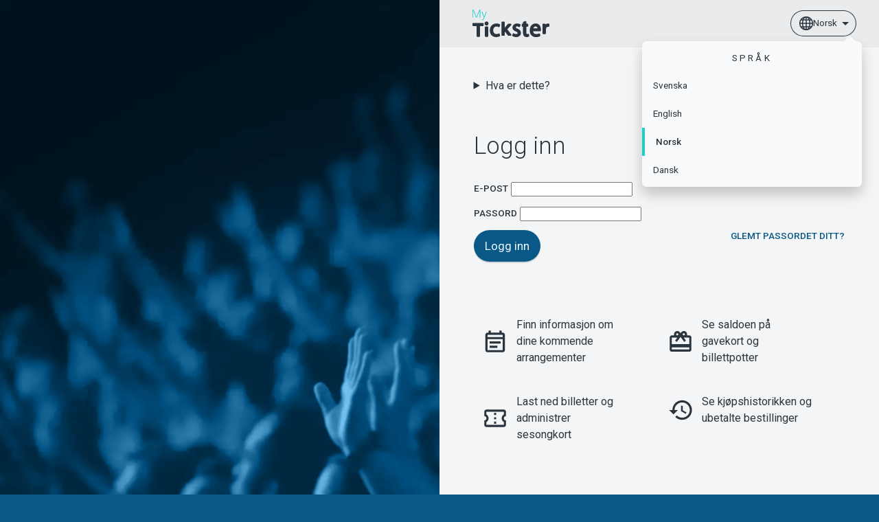

--- FILE ---
content_type: text/html; charset=utf-8
request_url: https://my.tickster.com/no/account/login?ReturnUrl=%2Fen%2F
body_size: 9601
content:


<!DOCTYPE html>
<html lang="no" class="t-mytickster">
<head>
    <meta charset="utf-8" />
    <meta name="viewport" content="width=device-width, initial-scale=1.0">
    <title>
        Logg inn - MyTickster    </title>

    

<link href="https://fonts.googleapis.com/css?family=Roboto:100,300,regular,500,700%7CRoboto+Mono:regular,600&display=swap" rel="stylesheet"/>

    <link href="/bundles/css/framework.css?v=pbzUSDXYUIUZxtYLqQB9JUjfDoidADH4CIaqStmj1101" rel="stylesheet"/>

    <link href="/bundles/css/themes-mytickster.css?v=9APhRwcdKbpCAs4_qLJj68HKzNJeQlXJ_ythERp-aNU1" rel="stylesheet"/>


    
    <style>
        .t-mytickster {
            background-color: var(--primary);
                background-image: url(https://d2achxtbi7ezvk.cloudfront.net/images/crowd.webp);
            background-attachment: fixed;
            background-size: cover;
            background-blend-mode: luminosity;
        }

        .t-mytickster .account-login .c-section--full {
            min-height: calc(100dvh - 4.3rem); 
        }

        .t-mytickster .account-login li {
            color: var(--on-surface-variant);
        }

        .t-mytickster .account-login .languages-container .c-button {
            color: var(--my-on-header-surface);
        }

        @media screen and (min-width: 920px) {
            .t-mytickster .account-login {
                margin-left: 50%;
            }
        }

        .t-mytickster .account-login .c-form-control .c-label {
            color: var(--my-on-surface);
        }

        .t-mytickster .account-login section {
            justify-content: center;
        }
    </style>


    <style>
        .anchor-scope-popover {
            anchor-scope: --anchor-scope;
        }

        .anchor-name-popover {
            anchor-name: --anchor-scope;
        }

        .c-popup[popover] {
            position: absolute;
            position-anchor: --anchor-scope;
            top: anchor(bottom);
            right: anchor(right);
            margin: 0.5rem -0.5rem auto auto;
            overflow: visible;
            position-try-fallbacks: flip-block, flip-inline;
        }
    </style>

        <!-- Begin favicon -->
        <link rel="apple-touch-icon" href="https://d2achxtbi7ezvk.cloudfront.net/favicon/tickster/t/apple-touch-120x120.png">
        <link rel="apple-touch-icon" href="https://d2achxtbi7ezvk.cloudfront.net/favicon/tickster/t/apple-touch-180x180.png" sizes="180x180">
        <link rel="apple-touch-icon" href="https://d2achxtbi7ezvk.cloudfront.net/favicon/tickster/t/apple-touch-152x152.png" sizes="152x152">
        <link rel="apple-touch-icon" href="https://d2achxtbi7ezvk.cloudfront.net/favicon/tickster/t/apple-touch-167x167.png" sizes="167x167">
        <link rel="icon" href="https://d2achxtbi7ezvk.cloudfront.net/favicon/tickster/t/favicon-16x16.png" sizes="16x16" type="image/png">
        <link rel="icon" href="https://d2achxtbi7ezvk.cloudfront.net/favicon/tickster/t/favicon-32x32.png" sizes="32x32" type="image/png">
        <link rel="icon" href="https://d2achxtbi7ezvk.cloudfront.net/favicon/tickster/t/favicon-96x96.png" sizes="96x96" type="image/png">
        <link rel="manifest" href="https://d2achxtbi7ezvk.cloudfront.net/favicon/tickster/t/manifest.json">
        <link rel="mask-icon" href="https://d2achxtbi7ezvk.cloudfront.net/favicon/tickster/t/favicon-96x96-pinned-tab.svg" color="#1ccfc9">
        <meta name="msapplication-config" content="https://d2achxtbi7ezvk.cloudfront.net/favicon/tickster/t/browserconfig.xml">
        <!-- End favicon -->





    <!-- Google Tag Manager -->
<script>(function(w,d,s,l,i){w[l]=w[l]||[];w[l].push({'gtm.start':
new Date().getTime(),event:'gtm.js'});var f=d.getElementsByTagName(s)[0],
j=d.createElement(s),dl=l!='dataLayer'?'&l='+l:'';j.async=true;j.src=
'https://www.googletagmanager.com/gtm.js?id='+i+dl;f.parentNode.insertBefore(j,f);
})(window,document,'script','dataLayer','GTM-T8SFDHVZ');</script>
<!-- End Google Tag Manager -->
    <script type="module">
        if (!("anchorName" in document.documentElement.style)) {
            import("https://unpkg.com/@oddbird/css-anchor-positioning");
        }
    </script>
</head>

<body class="account account-login non-authenticated">

    
    <header id="header" class="o-grid u-position--sticky u-position--top o-grid--align-center">
        <div class="o-grid o-grid--align-center">
            <div class="o-grid__col-6 o-grid--align-start">
                <a href="/no" class="logo" aria-label="Home">
                        <svg xmlns="http://www.w3.org/2000/svg" width="140" height="60" viewBox="0 0 182 65" fill="none">
                            <g clip-path="url(#clip0_1008_26740)">
                                <path fill="currentColor" d="M24.6847 31.5966H1.92055C1.41119 31.5966 0.922687 31.7987 0.562515 32.1584C0.202343 32.5182 0 33.0062 0 33.515L0 37.0696C0.0146977 37.5686 0.223511 38.0422 0.582102 38.3898C0.940694 38.7375 1.42082 38.9318 1.92055 38.9316H9.94165V62.4603C9.93409 62.7169 9.97818 62.9725 10.0713 63.2118C10.1644 63.4511 10.3047 63.6693 10.4838 63.8534C10.6629 64.0376 10.8772 64.184 11.1139 64.2839C11.3507 64.3838 11.6052 64.4352 11.8622 64.4351H15.9857C16.5506 64.4351 17.0025 64.2094 17.3979 63.8709C17.7368 63.4759 17.9628 63.0245 17.9628 62.4603V38.9881H24.6847C25.194 38.9881 25.6825 38.7859 26.0427 38.4262C26.4029 38.0664 26.6052 37.5784 26.6052 37.0696V33.5714C26.6128 33.3148 26.5687 33.0592 26.4756 32.8199C26.3824 32.5806 26.2422 32.3624 26.0631 32.1782C25.884 31.9941 25.6697 31.8477 25.4329 31.7478C25.1961 31.6479 24.9417 31.5964 24.6847 31.5966ZM33.3271 28.0983C32.7045 28.0905 32.0867 28.2082 31.5106 28.4444C30.9346 28.6805 30.4121 29.0303 29.9744 29.4727C29.5368 29.9152 29.1929 30.4412 28.9634 31.0194C28.7339 31.5976 28.6235 32.2161 28.6387 32.8379C28.6387 34.0792 29.0906 35.2641 29.9379 36.1669C30.3675 36.636 30.8915 37.0093 31.4756 37.2621C32.0597 37.5149 32.6906 37.6416 33.3271 37.6339C34.5698 37.6339 35.756 37.1825 36.6598 36.2797C37.5489 35.3562 38.0362 34.1189 38.0155 32.8379C38.0161 31.6149 37.5748 30.4329 36.7728 29.5089C36.3382 29.0499 35.8119 28.6873 35.2281 28.4443C34.6443 28.2013 34.0159 28.0834 33.3836 28.0983H33.3271ZM35.4171 39.8344H31.2371C30.7376 39.8491 30.2635 40.0577 29.9155 40.4159C29.5674 40.7741 29.3728 41.2536 29.3731 41.7528V62.5167C29.3655 62.7733 29.4096 63.0289 29.5027 63.2682C29.5958 63.5075 29.7361 63.7257 29.9152 63.9098C30.0943 64.094 30.3086 64.2404 30.5454 64.3403C30.7821 64.4402 31.0366 64.4916 31.2936 64.4915H35.4736C35.983 64.4915 36.4715 64.2894 36.8316 63.9296C37.1918 63.5699 37.3942 63.0819 37.3942 62.5731V41.7528C37.3942 41.244 37.1918 40.7561 36.8316 40.3963C36.4715 40.0365 35.983 39.8344 35.4736 39.8344H35.4171ZM64.3948 34.4177C62.0586 33.3289 59.5164 32.7517 56.9385 32.725C52.3066 32.725 48.2396 34.4177 45.4153 37.4646C42.5178 40.678 40.9615 44.8773 41.0658 49.2007C41.0658 53.7146 42.478 57.7207 45.1328 60.5983C47.7877 63.4195 51.5723 65.0558 55.9783 64.9993C58.8133 64.9951 61.6183 64.4193 64.2253 63.3066C64.6343 63.1109 64.9607 62.7769 65.1468 62.3638C65.3329 61.9508 65.3666 61.4852 65.2421 61.0497L64.5078 57.89C64.4433 57.6086 64.3161 57.3453 64.1356 57.1198C63.9552 56.8944 63.7261 56.7125 63.4655 56.5877C63.2049 56.463 62.9194 56.3986 62.6304 56.3994C62.3414 56.4002 62.0563 56.4661 61.7964 56.5922C60.5537 57.1565 59.0285 57.7207 56.7126 57.7207C54.4531 57.7207 52.6456 56.9308 51.3464 55.4637C49.8576 53.6374 49.0936 51.3278 49.1999 48.975C49.1999 46.3795 49.9342 44.0662 51.1769 42.5427C51.8635 41.7041 52.7371 41.0376 53.7277 40.5967C54.7184 40.1558 55.7987 39.9527 56.8821 40.0037C59.1415 40.0037 60.5537 40.5679 61.514 41.1322C61.7655 41.2716 62.0445 41.3545 62.3315 41.375C62.6185 41.3956 62.9064 41.3534 63.1754 41.2513C63.4443 41.1492 63.6877 40.9898 63.8886 40.784C64.0894 40.5783 64.2429 40.3312 64.3383 40.0601L65.3551 36.6747C65.6375 35.8283 65.2421 34.8127 64.3948 34.4177ZM82.4705 46.6617L91.6213 36.6747C91.8926 36.403 92.0761 36.0564 92.1482 35.6795C92.2202 35.3026 92.1774 34.9128 92.0254 34.5604C91.8733 34.2081 91.619 33.9094 91.2952 33.7029C90.9715 33.4964 90.5932 33.3916 90.2092 33.4021H85.1819C84.617 33.4021 84.0521 33.6842 83.7132 34.1356L76.5394 42.5992V30.2988C76.5394 29.79 76.3371 29.3021 75.9769 28.9423C75.6167 28.5825 75.1282 28.3804 74.6189 28.3804H70.4388C69.9305 28.3804 69.4221 28.5497 69.0832 28.9446C68.7443 29.2832 68.5183 29.791 68.5183 30.2988V59.9212C68.5107 60.1778 68.5548 60.4334 68.648 60.6727C68.7411 60.912 68.8814 61.1302 69.0605 61.3144C69.2396 61.4985 69.4538 61.6449 69.6906 61.7448C69.9274 61.8447 70.1818 61.8961 70.4388 61.896H74.6189C75.1282 61.896 75.6167 61.6939 75.9769 61.3342C76.3371 60.9744 76.5394 60.4864 76.5394 59.9776V52.6426L76.9348 52.1912L83.6567 61.0497C83.9956 61.6139 84.5605 61.896 85.2383 61.896H90.3221C90.6885 61.9098 91.0511 61.8186 91.3672 61.6331C91.6833 61.4476 91.9396 61.1757 92.1059 60.8493C92.2723 60.523 92.3416 60.156 92.3058 59.7915C92.2699 59.4271 92.1305 59.0805 91.9038 58.7927L82.4705 46.6617ZM111.166 47.6773C109.867 46.5488 108.341 45.8153 106.534 45.0818C104.839 44.3483 103.709 43.7276 103.258 43.2762C102.975 43.0506 102.862 42.8813 102.806 42.712L102.693 41.9221C102.693 41.245 102.862 40.7936 103.258 40.4551C103.597 40.1165 104.218 39.778 105.348 39.778C107.268 39.778 108.737 40.5679 109.584 41.0757C110.092 41.4143 110.714 41.4707 111.279 41.3014C111.844 41.1321 112.239 40.7372 112.408 40.1729L113.651 37.0132C113.99 36.1104 113.651 35.1512 112.86 34.6434C111.053 33.515 108.567 32.725 105.574 32.725C102.41 32.725 99.6989 33.7407 97.7784 35.5462C96.8225 36.4097 96.0575 37.4628 95.5323 38.6384C95.007 39.814 94.7331 41.0861 94.7281 42.3735C94.7281 44.5176 95.5754 46.4924 96.9876 48.0723C98.6616 49.767 100.686 51.0764 102.919 51.9091C104.613 52.5861 105.63 53.2068 106.138 53.7146L106.59 54.4481C106.703 54.7302 106.76 55.0124 106.76 55.4637C106.76 56.2537 106.534 56.7051 106.025 57.1565C105.574 57.5514 104.726 57.9464 103.201 57.9464C101.385 57.8408 99.622 57.2988 98.0608 56.3665C97.8152 56.2156 97.5388 56.1219 97.2519 56.0923C96.9651 56.0627 96.6753 56.098 96.404 56.1955C96.1327 56.2931 95.8869 56.4504 95.6848 56.6558C95.4826 56.8613 95.3294 57.1095 95.2365 57.3821L94.1068 60.5983C93.7678 61.4447 94.1068 62.4039 94.9541 62.8552C97.4323 64.265 100.236 65.0041 103.088 64.9993C106.086 65.1459 109.035 64.204 111.392 62.3474C112.467 61.4603 113.323 60.3364 113.891 59.0639C114.46 57.7913 114.726 56.4046 114.668 55.0124C114.683 53.59 114.37 52.1832 113.753 50.9013C113.136 49.6193 112.231 48.4968 111.109 47.6209L111.166 47.6773ZM130.032 33.3457H127.547V28.9446C127.549 28.6335 127.474 28.3265 127.331 28.0503C127.187 27.7741 126.979 27.5369 126.723 27.3592C126.467 27.1815 126.172 27.0686 125.863 27.0302C125.554 26.9919 125.24 27.0293 124.948 27.1391L120.881 28.5497C120.504 28.6786 120.176 28.9217 119.943 29.2453C119.71 29.5688 119.584 29.9568 119.582 30.3552V33.3457H118.565C118.057 33.3457 117.549 33.5714 117.21 33.9099C116.871 34.2485 116.645 34.8127 116.645 35.3205V38.5367C116.637 38.7933 116.681 39.0488 116.775 39.2881C116.868 39.5274 117.008 39.7456 117.187 39.9298C117.366 40.114 117.58 40.2603 117.817 40.3603C118.054 40.4602 118.308 40.5116 118.565 40.5115H119.582V54.166C119.582 55.633 119.582 58.1157 120.712 60.4854C121.282 61.7988 122.225 62.9168 123.423 63.7016C124.723 64.4915 126.361 64.9993 128.281 64.9429C130.258 64.9429 131.84 64.7172 133.139 64.153C133.873 63.8144 134.325 63.0245 134.269 62.2346L134.043 59.0184C134.027 58.7169 133.94 58.4234 133.789 58.1617C133.638 57.9001 133.427 57.6777 133.174 57.5128C132.921 57.3478 132.632 57.2449 132.332 57.2124C132.031 57.1799 131.727 57.2187 131.444 57.3257C130.993 57.495 130.428 57.6643 129.298 57.6643C128.846 57.6643 128.62 57.5514 128.451 57.495L128.168 57.2693C128.055 57.1 127.886 56.8179 127.716 56.3101C127.579 55.6231 127.522 54.9225 127.547 54.2224V40.5115H130.089C130.597 40.5115 131.049 40.2858 131.444 39.9473C131.84 39.5523 132.009 39.1009 132.009 38.5367V35.3205C132.017 35.0639 131.973 34.8083 131.88 34.569C131.787 34.3297 131.646 34.1115 131.467 33.9274C131.288 33.7432 131.074 33.5968 130.837 33.4969C130.6 33.397 130.346 33.3456 130.089 33.3457H130.032ZM155.734 34.2485C153.89 33.293 151.85 32.7756 149.773 32.7365C147.695 32.6973 145.637 33.1375 143.759 34.0228C141.103 35.3118 138.941 37.4316 137.601 40.0601C136.158 42.9477 135.44 46.1432 135.511 49.37C135.511 53.771 136.811 57.7207 139.353 60.5419C140.717 62.0132 142.381 63.1769 144.231 63.9553C146.082 64.7337 148.078 65.1088 150.085 65.0558C154.604 65.0558 157.711 64.0401 159.518 63.1374C159.927 62.9416 160.254 62.6076 160.44 62.1946C160.626 61.7815 160.66 61.316 160.535 60.8804L159.744 57.89C159.676 57.6232 159.551 57.3742 159.379 57.1599C159.206 56.9455 158.989 56.7709 158.742 56.6478C158.496 56.5246 158.225 56.456 157.95 56.4464C157.675 56.4368 157.4 56.4865 157.146 56.5922C155.12 57.4887 152.922 57.9316 150.706 57.89C149.69 57.89 148.729 57.7207 147.882 57.4386C146.583 56.9308 145.566 56.1973 144.775 54.9559C144.088 53.8591 143.645 52.6276 143.476 51.3448H159.97C160.987 51.3448 161.834 50.5549 161.891 49.5393L162.004 47.1131C162.004 44.4611 161.439 41.0193 159.575 38.0853C158.61 36.5066 157.272 35.189 155.677 34.2485H155.734ZM153.983 44.4047H143.984C144.236 43.4709 144.657 42.5911 145.227 41.8092C145.906 40.8185 146.929 40.1143 148.097 39.8329C149.266 39.5515 150.497 39.7129 151.554 40.2858C152.44 40.8152 153.117 41.6316 153.474 42.5992C153.7 43.1634 153.87 43.7276 153.926 44.3483L153.983 44.4047ZM180.305 32.9507L179.741 32.8379L178.837 32.7815C176.751 32.7988 174.735 33.5364 173.132 34.8691L172.962 34.982C172.909 34.5321 172.699 34.1153 172.368 33.8055C172.037 33.4957 171.607 33.3128 171.155 33.2893H167.483C167.216 33.2882 166.951 33.3429 166.707 33.4497C166.462 33.5565 166.242 33.7131 166.061 33.9096C165.881 34.1061 165.743 34.3381 165.657 34.5907C165.571 34.8434 165.539 35.1112 165.562 35.3769C165.675 37.916 165.732 40.5115 165.732 43.3891V56.028C165.732 56.2847 165.783 56.5389 165.883 56.7754C165.983 57.0119 166.13 57.2259 166.314 57.4048C166.499 57.5837 166.717 57.7239 166.957 57.8169C167.196 57.9099 167.452 57.9539 167.709 57.9464H171.832C172.342 57.9464 172.83 57.7443 173.19 57.3845C173.551 57.0247 173.753 56.5368 173.753 56.028V47.7337C173.753 45.7589 174.318 43.8405 175.165 42.5992C175.617 41.9785 176.125 41.4707 176.634 41.1322C177.199 40.85 177.82 40.6243 178.667 40.6243L179.91 40.7372C180.18 40.7692 180.455 40.7434 180.714 40.6614C180.974 40.5794 181.214 40.4432 181.417 40.2618C181.62 40.0803 181.782 39.8578 181.892 39.6091C182.002 39.3603 182.058 39.0909 182.056 38.8188V34.8691C182.056 33.8535 181.322 33.0636 180.362 32.9507H180.305Z" />
                                <path fill="var(--secondary-bright-fixed)" d="M9.48677 16.7578H9.54326L16.6606 0H18.5811V19.0148H16.943V3.04688H16.83L10.1646 19.0148H9.03488L1.91756 2.65191H1.80459V19.0148H0.335938V0H2.42594L9.48677 16.7578ZM27.1106 15.2344L27.5625 16.9271H27.6755L31.9685 4.90885H33.6631L27.5625 21.2717C27.1671 22.2309 26.7152 23.0773 26.0939 23.7543C25.4725 24.4314 24.6817 24.77 23.552 24.77C23.1292 24.7532 22.7109 24.6772 22.3092 24.5443L22.4787 23.2465C22.8137 23.3133 23.1539 23.3511 23.4955 23.3594C24.1733 23.3594 24.7382 23.1337 25.1336 22.6259C25.529 22.1181 25.8679 21.4974 26.2068 20.7639L26.9412 18.8455L21.4619 4.90885H23.1565L27.1106 15.178V15.2344Z" />
                            </g>
                            <defs>
                                <clipPath id="clip0_1008_26740">
                                    <rect width="182" height="65" fill="currentColor" />
                                </clipPath>
                            </defs>
                        </svg>
                </a>
            </div>
            
             

<div class="languages-container o-grid__col-6 o-grid--align-end u-position--relative anchor-scope-popover">
    <button type="button" class="c-button c-button--small c-button--ghost c-toggle anchor-name-popover" popovertarget="languages-header-popup">
        <svg xmlns="http://www.w3.org/2000/svg" stroke-width="1.5" viewBox="0 0 20 20" width="20" height="20">
            <g fill="none" stroke="currentColor" stroke-miterlimit="10">
                <path d="M10 0.83v18.34M0.83 10h18.34" data-cap="butt" />
                <ellipse cx="10" cy="10" stroke-linecap="square" rx="5.36" ry="9.38" />
                <path d="M2.07 5h15.86M2.07 15h15.86" data-cap="butt" />
                <circle cx="10" cy="10" r="9.38" stroke-linecap="square" />
            </g>
        </svg><span>Norsk</span>
    </button>

    <div id="languages-header-popup" class="c-popup c-popup--top-right" popover>
        <nav class="c-popup__body">
                <h2 class="c-popup__title">Spr&#229;k</h2>
                    <a href="/sv/account/login?ReturnUrl=%2Fen%2F" class="c-popup__item c-popup__item">Svenska</a>
                    <a href="/en/account/login?ReturnUrl=%2Fen%2F" class="c-popup__item c-popup__item">English</a>
                    <a href="/no/account/login?ReturnUrl=%2Fen%2F" class="c-popup__item c-popup__item c-popup__item--selected">Norsk</a>
                    <a href="/da/account/login?ReturnUrl=%2Fen%2F" class="c-popup__item c-popup__item">Dansk</a>
            </nav>
        </div>
    </div>
</div>

        </div>
    </header>


    <main id="main">
        
        



<section class="c-section c-section--full">
    <div class="c-section__body c-section__body--full">
        <div class="o-grid o-grid__col-auto o-grid--gap-m">
            <div class="o-grid__col-12 o-grid--justify-center">
                <div class="o-grid">
                    <div class="o-grid__col-12">
                        <details id="my-help">
                            <summary>Hva er dette?</summary>
                            <p>For alle kjøp du gjør gjennom Tickster, hvor en e-postadresse er oppgitt, er det opprettet en MyTickster-konto for deg (hvis det ikke allerede var en, altså).</p>
<p>Hvis dette er første gang du er her, kan du få tilsendt en midlertidig påloggingslenke til e-postadressen din via lenken ”<a href="/no/account/forgotpassword" rel="nofollow">Glemt passordet ditt?</a>” som du deretter bruk for å angi ditt eget passord.</p>

                        </details>
                    </div>
                    <div class="o-grid__col-12 u-margin-bottom--large">
<form action="/no/account/login?ReturnUrl=%2Fen%2F" class="" method="post" role="form"><input name="__RequestVerificationToken" type="hidden" value="2kEHA_i932RIte9_FkyKVksfztWC6D4AV3C0VrrOrclQGwnL2ikEXM-n5pLwqVhFEtdEamHqBrjCbCLyJ_PLJ1yBJrRD--bES1M73MjRQJE1" />                            <h2>Logg inn</h2>
                            <div class="c-form-control">
                                <label class="c-label" for="Email">E-post</label>
                                <input autocomplete="username" class="form-control" data-val="true" data-val-required="Du må oppgi e-postadressen din" id="Email" name="Email" required="required" type="text" value="" />
                                <span class="field-validation-valid text-danger" data-valmsg-for="Email" data-valmsg-replace="true"></span>

                            </div>
                            <div class="c-form-control">
                                <label class="c-label" for="Password">Passord</label>
                                <input autocomplete="current-password" data-val="true" data-val-required="Du må angi et passord" id="Password" name="Password" required="required" type="password" />
                                <span class="field-validation-valid text-danger" data-valmsg-for="Password" data-valmsg-replace="true"></span>
                            </div>
                            <div class="c-form-actions o-grid">
                                <button type="submit" class="c-button c-button--primary c-button--spinner">
                                    <span>Logg inn</span>
                                    <div class="c-spinner"><span></span><span></span><span></span><span></span></div>
                                </button>
                                <a class="c-label u-margin-left--auto" href="/no/account/forgotpassword">Glemt passordet ditt?</a>

                            </div>
</form>                    </div>
                        <div class="o-grid__col-12">
                            <div class="o-grid">
                                <div class="o-grid__col-md-6">
                                    <div class="o-grid o-grid--align-center u-margin-bottom--medium">
                                        <svg xmlns="http://www.w3.org/2000/svg" width="38" height="38" viewBox="0 0 38 38" fill="none">
                                            <path fill="currentColor" d="M30.0833 6.33464H28.5V3.16797H25.3333V6.33464H12.6667V3.16797H9.5V6.33464H7.91667C6.175 6.33464 4.75 7.75964 4.75 9.5013V31.668C4.75 33.4096 6.175 34.8346 7.91667 34.8346H30.0833C31.825 34.8346 33.25 33.4096 33.25 31.668V9.5013C33.25 7.75964 31.825 6.33464 30.0833 6.33464ZM30.0833 31.668H7.91667V15.8346H30.0833V31.668ZM7.91667 12.668V9.5013H30.0833V12.668H7.91667ZM11.0833 19.0013H26.9167V22.168H11.0833V19.0013ZM11.0833 25.3346H22.1667V28.5013H11.0833V25.3346Z" />
                                        </svg>
                                        <p class="o-grid__col-9 u-margin-bottom--none">Finn informasjon om dine kommende arrangementer</p>
                                    </div>
                                    <div class="o-grid o-grid--align-center">
                                        <svg xmlns="http://www.w3.org/2000/svg" width="38" height="38" viewBox="0 0 38 38" fill="none">
                                            <path fill="currentColor" d="M34.8327 15.832V9.4987C34.8327 7.7412 33.4077 6.33203 31.666 6.33203H6.33268C4.59102 6.33203 3.18185 7.7412 3.18185 9.4987V15.832C4.92352 15.832 6.33268 17.257 6.33268 18.9987C6.33268 20.7404 4.92352 22.1654 3.16602 22.1654V28.4987C3.16602 30.2404 4.59102 31.6654 6.33268 31.6654H31.666C33.4077 31.6654 34.8327 30.2404 34.8327 28.4987V22.1654C33.091 22.1654 31.666 20.7404 31.666 18.9987C31.666 17.257 33.091 15.832 34.8327 15.832ZM31.666 13.5204C29.7818 14.6129 28.4993 16.6712 28.4993 18.9987C28.4993 21.3262 29.7818 23.3845 31.666 24.477V28.4987H6.33268V24.477C8.21685 23.3845 9.49935 21.3262 9.49935 18.9987C9.49935 16.6554 8.23268 14.6129 6.34852 13.5204L6.33268 9.4987H31.666V13.5204ZM17.416 23.7487H20.5827V26.9154H17.416V23.7487ZM17.416 17.4154H20.5827V20.582H17.416V17.4154ZM17.416 11.082H20.5827V14.2487H17.416V11.082Z" />
                                        </svg>
                                        <p class="o-grid__col-9 u-margin-bottom--none">Last ned billetter og administrer sesongkort</p>
                                    </div>
                                </div>
                                <div class="o-grid__col-md-6">
                                    <div class="o-grid o-grid--align-center u-margin-bottom--medium">
                                        <svg xmlns="http://www.w3.org/2000/svg" width="38" height="38" viewBox="0 0 38 38" fill="none">
                                            <path fill="currentColor" d="M31.666 10.2904H28.2143C28.3885 9.79953 28.4993 9.2612 28.4993 8.70703C28.4993 6.0787 26.3777 3.95703 23.7493 3.95703C22.0868 3.95703 20.646 4.81203 19.791 6.09453L18.9993 7.15536L18.2077 6.0787C17.3527 4.81203 15.9118 3.95703 14.2493 3.95703C11.621 3.95703 9.49935 6.0787 9.49935 8.70703C9.49935 9.2612 9.61018 9.79953 9.78435 10.2904H6.33268C4.57518 10.2904 3.18185 11.6995 3.18185 13.457L3.16602 30.8737C3.16602 32.6312 4.57518 34.0404 6.33268 34.0404H31.666C33.4235 34.0404 34.8327 32.6312 34.8327 30.8737V13.457C34.8327 11.6995 33.4235 10.2904 31.666 10.2904ZM23.7493 7.1237C24.6202 7.1237 25.3327 7.8362 25.3327 8.70703C25.3327 9.57786 24.6202 10.2904 23.7493 10.2904C22.8785 10.2904 22.166 9.57786 22.166 8.70703C22.166 7.8362 22.8785 7.1237 23.7493 7.1237ZM14.2493 7.1237C15.1202 7.1237 15.8327 7.8362 15.8327 8.70703C15.8327 9.57786 15.1202 10.2904 14.2493 10.2904C13.3785 10.2904 12.666 9.57786 12.666 8.70703C12.666 7.8362 13.3785 7.1237 14.2493 7.1237ZM31.666 30.8737H6.33268V27.707H31.666V30.8737ZM31.666 22.957H6.33268V13.457H14.376L11.0827 17.9379L13.6477 19.7904L18.9993 12.507L24.351 19.7904L26.916 17.9379L23.6227 13.457H31.666V22.957Z" />
                                        </svg>
                                        <p class="o-grid__col-9 u-margin-bottom--none">Se saldoen p&#229; gavekort og billettpotter</p>
                                    </div>
                                    <div class="o-grid o-grid--align-center">
                                        <svg xmlns="http://www.w3.org/2000/svg" width="38" height="38" viewBox="0 0 38 38" fill="none">
                                            <path fill="currentColor" d="M21.375 4.75C13.5058 4.75 7.125 11.1308 7.125 19H2.375L8.53417 25.1592L8.645 25.3808L15.0417 19H10.2917C10.2917 12.8725 15.2475 7.91667 21.375 7.91667C27.5025 7.91667 32.4583 12.8725 32.4583 19C32.4583 25.1275 27.5025 30.0833 21.375 30.0833C18.3192 30.0833 15.5483 28.8325 13.5533 26.8217L11.305 29.07C13.8858 31.6508 17.4325 33.25 21.375 33.25C29.2442 33.25 35.625 26.8692 35.625 19C35.625 11.1308 29.2442 4.75 21.375 4.75ZM19.7917 12.6667V20.5833L26.5208 24.5733L27.74 22.5467L22.1667 19.2375V12.6667H19.7917Z" />
                                        </svg>
                                        <p class="o-grid__col-9 u-margin-bottom--none">Se kj&#248;pshistorikken og ubetalte bestillinger</p>
                                    </div>
                                </div>
                            </div>
                        </div>
                </div>
            </div>
            <div class="o-grid__col-12 o-grid--align-self-end">
                <div class="o-grid">
                    <div class="o-grid__col-4">
                        <span class="u-font--smallest">Powered by</span>
                        <svg width="80" height="20" fill="var(--my-on-surface)">
                            <use xlink:href="/ui/framework/symbol/svg/sprite.symbol.svg#logo" />
                        </svg>
                    </div>
                    <div class="o-grid__col-8 o-grid--align-end">
                        <div class="c-list c-list--alt c-list--inline">
                            <ul>
                                <li>
                                    <a href="https://support.tickster.com/hc/"><span>Support</span></a>
                                </li>
                            </ul>
                        </div>
                    </div>
                </div>
            </div>
        </div>
    </div>
</section>

    </main>

    

    <script src="/bundles/js/framework.js?v=eADgBKiMzIXxQwmM9cMsvfI9OUhAB6WfhIje7WKTWR81"></script>

    <script src="/bundles/js/base.js?v=YcwV3KdBsUUdhRVefB-Ie9GhLf66JFkTh_p2aD_5YYE1"></script>

    
</body>
</html>

--- FILE ---
content_type: text/css; charset=utf-8
request_url: https://my.tickster.com/bundles/css/framework.css?v=pbzUSDXYUIUZxtYLqQB9JUjfDoidADH4CIaqStmj1101
body_size: 32697
content:
/*! Lity - v3.0.0-dev - 2018-07-09
* http://sorgalla.com/lity/
* Copyright (c) 2015-2018 Jan Sorgalla; Licensed MIT */.lity-active,.lity-active body{overflow:hidden}.lity{z-index:9990;position:fixed;top:0;right:0;bottom:0;left:0;white-space:nowrap;background:#0b0b0b;background:rgba(0,0,0,.9);outline:0!important;opacity:0;transition:opacity .3s ease}.lity.lity-opened{opacity:1}.lity.lity-closed{opacity:0}.lity *{box-sizing:border-box}.lity-wrap{z-index:9990;position:fixed;top:0;right:0;bottom:0;left:0;text-align:center;outline:0!important}.lity-wrap:before{content:"";display:inline-block;height:100%;vertical-align:middle;margin-right:-.25em}.lity-loader{z-index:9991;color:#fff;position:absolute;top:50%;margin-top:-.8em;width:100%;text-align:center;font-size:14px;font-family:Arial,Helvetica,sans-serif;opacity:0;transition:opacity .3s ease}.lity-loading .lity-loader{opacity:1}.lity-container{z-index:9992;position:relative;text-align:left;vertical-align:middle;display:inline-block;white-space:normal;max-width:100%;max-height:100%;outline:0!important}.lity-content{z-index:9993;width:100%;transform:scale(1);transition:transform .3s ease}.lity-closed .lity-content,.lity-loading .lity-content{transform:scale(.8)}.lity-content:after{content:"";position:absolute;left:0;top:0;bottom:0;display:block;right:0;width:auto;height:auto;z-index:-1;box-shadow:0 0 8px rgba(0,0,0,.6)}.lity-close,.lity-close:active,.lity-close:focus,.lity-close:hover,.lity-close:visited{z-index:9994;width:35px;height:35px;position:fixed;right:0;top:0;-webkit-appearance:none;cursor:pointer;text-decoration:none;text-align:center;padding:0;color:#fff;font-style:normal;font-size:35px;font-family:Arial,Baskerville,monospace;line-height:35px;text-shadow:0 1px 2px rgba(0,0,0,.6);border:0;background:0 0;box-shadow:none}.lity-close::-moz-focus-inner{border:0;padding:0}.lity-close:active{top:1px}.lity-image img{max-width:100%;display:block;line-height:0;border:0}.lity-iframe .lity-container{width:100%;max-width:964px}.lity-iframe-container{width:100%;height:0;padding-top:56.25%;overflow:auto;pointer-events:auto;transform:translateZ(0);-webkit-overflow-scrolling:touch}.lity-iframe-container iframe{position:absolute;display:block;top:0;left:0;width:100%;height:100%;box-shadow:0 0 8px rgba(0,0,0,.6);background:#000}.lity-hide{display:none}.air-datepicker-cell.-day-.-other-month-,.air-datepicker-cell.-year-.-other-decade-{color:var(--adp-color-other-month)}.air-datepicker-cell.-day-.-other-month-:hover,.air-datepicker-cell.-year-.-other-decade-:hover{color:var(--adp-color-other-month-hover)}.-disabled-.-focus-.air-datepicker-cell.-day-.-other-month-,.-disabled-.-focus-.air-datepicker-cell.-year-.-other-decade-{color:var(--adp-color-other-month)}.-selected-.air-datepicker-cell.-day-.-other-month-,.-selected-.air-datepicker-cell.-year-.-other-decade-{color:#fff;background:var(--adp-background-color-selected-other-month)}.-selected-.-focus-.air-datepicker-cell.-day-.-other-month-,.-selected-.-focus-.air-datepicker-cell.-year-.-other-decade-{background:var(--adp-background-color-selected-other-month-focused)}.-in-range-.air-datepicker-cell.-day-.-other-month-,.-in-range-.air-datepicker-cell.-year-.-other-decade-{background-color:var(--adp-background-color-in-range);color:var(--adp-color)}.-in-range-.-focus-.air-datepicker-cell.-day-.-other-month-,.-in-range-.-focus-.air-datepicker-cell.-year-.-other-decade-{background-color:var(--adp-background-color-in-range-focused)}.air-datepicker-cell.-day-.-other-month-:empty,.air-datepicker-cell.-year-.-other-decade-:empty{background:0 0;border:none}.air-datepicker-cell{border-radius:var(--adp-cell-border-radius);box-sizing:border-box;cursor:pointer;display:flex;position:relative;align-items:center;justify-content:center;z-index:1}.air-datepicker-cell.-focus-{background:var(--adp-background-color-hover)}.air-datepicker-cell.-current-{color:var(--adp-color-current-date)}.air-datepicker-cell.-current-.-focus-{color:var(--adp-color)}.air-datepicker-cell.-current-.-in-range-{color:var(--adp-color-current-date)}.air-datepicker-cell.-disabled-{cursor:default;color:var(--adp-color-disabled)}.air-datepicker-cell.-disabled-.-focus-{color:var(--adp-color-disabled)}.air-datepicker-cell.-disabled-.-in-range-{color:var(--adp-color-disabled-in-range)}.air-datepicker-cell.-disabled-.-current-.-focus-{color:var(--adp-color-disabled)}.air-datepicker-cell.-in-range-{background:var(--adp-cell-background-color-in-range);border-radius:0}.air-datepicker-cell.-in-range-:hover{background:var(--adp-cell-background-color-in-range-hover)}.air-datepicker-cell.-range-from-{border:1px solid var(--adp-cell-border-color-in-range);background-color:var(--adp-cell-background-color-in-range);border-radius:var(--adp-cell-border-radius) 0 0 var(--adp-cell-border-radius)}.air-datepicker-cell.-range-to-{border:1px solid var(--adp-cell-border-color-in-range);background-color:var(--adp-cell-background-color-in-range);border-radius:0 var(--adp-cell-border-radius) var(--adp-cell-border-radius) 0}.air-datepicker-cell.-range-to-.-range-from-{border-radius:var(--adp-cell-border-radius)}.air-datepicker-cell.-selected-{color:#fff;border:none;background:var(--adp-cell-background-color-selected)}.air-datepicker-cell.-selected-.-current-{color:#fff;background:var(--adp-cell-background-color-selected)}.air-datepicker-cell.-selected-.-focus-{background:var(--adp-cell-background-color-selected-hover)}.air-datepicker-body{transition:all var(--adp-transition-duration) var(--adp-transition-ease)}.air-datepicker-body.-hidden-{display:none}.air-datepicker-body--day-names{display:grid;grid-template-columns:repeat(7,var(--adp-day-cell-width));margin:8px 0 3px}.air-datepicker-body--day-name{color:var(--adp-day-name-color);display:flex;align-items:center;justify-content:center;flex:1;text-align:center;text-transform:uppercase;font-size:.8em}.air-datepicker-body--cells{display:grid}.air-datepicker-body--cells.-days-{grid-template-columns:repeat(7,var(--adp-day-cell-width));grid-auto-rows:var(--adp-day-cell-height)}.air-datepicker-body--cells.-months-{grid-template-columns:repeat(3,1fr);grid-auto-rows:var(--adp-month-cell-height)}.air-datepicker-body--cells.-years-{grid-template-columns:repeat(4,1fr);grid-auto-rows:var(--adp-year-cell-height)}.air-datepicker-nav{display:flex;justify-content:space-between;border-bottom:1px solid var(--adp-border-color-inner);min-height:var(--adp-nav-height);padding:var(--adp-padding);box-sizing:content-box}.-only-timepicker- .air-datepicker-nav{display:none}.air-datepicker-nav--action,.air-datepicker-nav--title{display:flex;cursor:pointer;align-items:center;justify-content:center}.air-datepicker-nav--action{width:var(--adp-nav-action-size);border-radius:var(--adp-border-radius);-webkit-user-select:none;-moz-user-select:none;user-select:none}.air-datepicker-nav--action:hover{background:var(--adp-background-color-hover)}.air-datepicker-nav--action:active{background:var(--adp-background-color-active)}.air-datepicker-nav--action.-disabled-{visibility:hidden}.air-datepicker-nav--action svg{width:32px;height:32px}.air-datepicker-nav--action path{fill:none;stroke:var(--adp-nav-arrow-color);stroke-width:2px}.air-datepicker-nav--title{border-radius:var(--adp-border-radius);padding:0 8px}.air-datepicker-nav--title i{font-style:normal;color:var(--adp-nav-color-secondary);margin-left:.3em}.air-datepicker-nav--title:hover{background:var(--adp-background-color-hover)}.air-datepicker-nav--title:active{background:var(--adp-background-color-active)}.air-datepicker-nav--title.-disabled-{cursor:default;background:0 0}.air-datepicker-buttons{display:grid;grid-auto-columns:1fr;grid-auto-flow:column}.air-datepicker-button{display:inline-flex;color:var(--adp-btn-color);border-radius:var(--adp-btn-border-radius);cursor:pointer;height:var(--adp-btn-height);border:none;background:rgba(255,255,255,0)}.air-datepicker-button:hover{color:var(--adp-btn-color-hover);background:var(--adp-btn-background-color-hover)}.air-datepicker-button:focus{color:var(--adp-btn-color-hover);background:var(--adp-btn-background-color-hover);outline:0}.air-datepicker-button:active{background:var(--adp-btn-background-color-active)}.air-datepicker-button span{outline:0;display:flex;align-items:center;justify-content:center;width:100%;height:100%}.air-datepicker-time{display:grid;grid-template-columns:-webkit-max-content 1fr;grid-template-columns:max-content 1fr;grid-column-gap:12px;align-items:center;position:relative;padding:0 var(--adp-time-padding-inner)}.-only-timepicker- .air-datepicker-time{border-top:none}.air-datepicker-time--current{display:flex;align-items:center;flex:1;font-size:14px;text-align:center}.air-datepicker-time--current-colon{margin:0 2px 3px;line-height:1}.air-datepicker-time--current-hours,.air-datepicker-time--current-minutes{line-height:1;font-size:19px;font-family:"Century Gothic",CenturyGothic,AppleGothic,sans-serif;position:relative;z-index:1}.air-datepicker-time--current-hours:after,.air-datepicker-time--current-minutes:after{content:'';background:var(--adp-background-color-hover);border-radius:var(--adp-border-radius);position:absolute;left:-2px;top:-3px;right:-2px;bottom:-2px;z-index:-1;opacity:0}.air-datepicker-time--current-hours.-focus-:after,.air-datepicker-time--current-minutes.-focus-:after{opacity:1}.air-datepicker-time--current-ampm{text-transform:uppercase;align-self:flex-end;color:var(--adp-time-day-period-color);margin-left:6px;font-size:11px;margin-bottom:1px}.air-datepicker-time--row{display:flex;align-items:center;font-size:11px;height:17px;background:linear-gradient(to right,var(--adp-time-track-color),var(--adp-time-track-color)) left 50%/100% var(--adp-time-track-height) no-repeat}.air-datepicker-time--row:first-child{margin-bottom:4px}.air-datepicker-time--row input[type=range]{background:0 0;cursor:pointer;flex:1;height:100%;padding:0;margin:0;-webkit-appearance:none}.air-datepicker-time--row input[type=range]::-webkit-slider-thumb{-webkit-appearance:none}.air-datepicker-time--row input[type=range]::-ms-tooltip{display:none}.air-datepicker-time--row input[type=range]:hover::-webkit-slider-thumb{border-color:var(--adp-time-track-color-hover)}.air-datepicker-time--row input[type=range]:hover::-moz-range-thumb{border-color:var(--adp-time-track-color-hover)}.air-datepicker-time--row input[type=range]:hover::-ms-thumb{border-color:var(--adp-time-track-color-hover)}.air-datepicker-time--row input[type=range]:focus{outline:0}.air-datepicker-time--row input[type=range]:focus::-webkit-slider-thumb{background:var(--adp-cell-background-color-selected);border-color:var(--adp-cell-background-color-selected)}.air-datepicker-time--row input[type=range]:focus::-moz-range-thumb{background:var(--adp-cell-background-color-selected);border-color:var(--adp-cell-background-color-selected)}.air-datepicker-time--row input[type=range]:focus::-ms-thumb{background:var(--adp-cell-background-color-selected);border-color:var(--adp-cell-background-color-selected)}.air-datepicker-time--row input[type=range]::-webkit-slider-thumb{box-sizing:border-box;height:12px;width:12px;border-radius:3px;border:1px solid var(--adp-time-track-color);background:#fff;cursor:pointer;-webkit-transition:background var(--adp-transition-duration);transition:background var(--adp-transition-duration)}.air-datepicker-time--row input[type=range]::-moz-range-thumb{box-sizing:border-box;height:12px;width:12px;border-radius:3px;border:1px solid var(--adp-time-track-color);background:#fff;cursor:pointer;-moz-transition:background var(--adp-transition-duration);transition:background var(--adp-transition-duration)}.air-datepicker-time--row input[type=range]::-ms-thumb{box-sizing:border-box;height:12px;width:12px;border-radius:3px;border:1px solid var(--adp-time-track-color);background:#fff;cursor:pointer;-ms-transition:background var(--adp-transition-duration);transition:background var(--adp-transition-duration)}.air-datepicker-time--row input[type=range]::-webkit-slider-thumb{margin-top:calc(var(--adp-time-thumb-size)/ 2 * -1)}.air-datepicker-time--row input[type=range]::-webkit-slider-runnable-track{border:none;height:var(--adp-time-track-height);cursor:pointer;color:transparent;background:0 0}.air-datepicker-time--row input[type=range]::-moz-range-track{border:none;height:var(--adp-time-track-height);cursor:pointer;color:transparent;background:0 0}.air-datepicker-time--row input[type=range]::-ms-track{border:none;height:var(--adp-time-track-height);cursor:pointer;color:transparent;background:0 0}.air-datepicker-time--row input[type=range]::-ms-fill-lower{background:0 0}.air-datepicker-time--row input[type=range]::-ms-fill-upper{background:0 0}.air-datepicker{--adp-font-family:-apple-system,BlinkMacSystemFont,"Segoe UI",Roboto,Helvetica,Arial,sans-serif,"Apple Color Emoji","Segoe UI Emoji","Segoe UI Symbol";--adp-font-size:14px;--adp-width:246px;--adp-z-index:100;--adp-padding:4px;--adp-grid-areas:'nav' 'body' 'timepicker' 'buttons';--adp-transition-duration:.3s;--adp-transition-ease:ease-out;--adp-transition-offset:8px;--adp-background-color:#fff;--adp-background-color-hover:#f0f0f0;--adp-background-color-active:#eaeaea;--adp-background-color-in-range:rgba(92, 196, 239, .1);--adp-background-color-in-range-focused:rgba(92, 196, 239, .2);--adp-background-color-selected-other-month-focused:#8ad5f4;--adp-background-color-selected-other-month:#a2ddf6;--adp-color:#4a4a4a;--adp-color-secondary:#9c9c9c;--adp-accent-color:#4eb5e6;--adp-color-current-date:var(--adp-accent-color);--adp-color-other-month:#dedede;--adp-color-disabled:#aeaeae;--adp-color-disabled-in-range:#939393;--adp-color-other-month-hover:#c5c5c5;--adp-border-color:#dbdbdb;--adp-border-color-inner:#efefef;--adp-border-radius:4px;--adp-border-color-inline:#d7d7d7;--adp-nav-height:32px;--adp-nav-arrow-color:var(--adp-color-secondary);--adp-nav-action-size:32px;--adp-nav-color-secondary:var(--adp-color-secondary);--adp-day-name-color:#ff9a19;--adp-day-cell-width:1fr;--adp-day-cell-height:32px;--adp-month-cell-height:42px;--adp-year-cell-height:56px;--adp-pointer-size:10px;--adp-pointer-border-radius:2px;--adp-pointer-offset:14px;--adp-cell-border-radius:4px;--adp-cell-background-color-selected:#5cc4ef;--adp-cell-background-color-selected-hover:#45bced;--adp-cell-background-color-in-range:rgba(92, 196, 239, 0.1);--adp-cell-background-color-in-range-hover:rgba(92, 196, 239, 0.2);--adp-cell-border-color-in-range:var(--adp-cell-background-color-selected);--adp-btn-height:32px;--adp-btn-color:var(--adp-accent-color);--adp-btn-color-hover:var(--adp-color);--adp-btn-border-radius:var(--adp-border-radius);--adp-btn-background-color-hover:var(--adp-background-color-hover);--adp-btn-background-color-active:var(--adp-background-color-active);--adp-time-track-height:1px;--adp-time-track-color:#dedede;--adp-time-track-color-hover:#b1b1b1;--adp-time-thumb-size:12px;--adp-time-padding-inner:10px;--adp-time-day-period-color:var(--adp-color-secondary);--adp-mobile-font-size:16px;--adp-mobile-nav-height:40px;--adp-mobile-width:320px;--adp-mobile-day-cell-height:38px;--adp-mobile-month-cell-height:48px;--adp-mobile-year-cell-height:64px}.air-datepicker-overlay{--adp-overlay-background-color:rgba(0, 0, 0, .3);--adp-overlay-transition-duration:.3s;--adp-overlay-transition-ease:ease-out;--adp-overlay-z-index:99}.air-datepicker{background:var(--adp-background-color);border:1px solid var(--adp-border-color);box-shadow:0 4px 12px rgba(0,0,0,.15);border-radius:var(--adp-border-radius);box-sizing:content-box;display:grid;grid-template-columns:1fr;grid-template-rows:repeat(4,-webkit-max-content);grid-template-rows:repeat(4,max-content);grid-template-areas:var(--adp-grid-areas);font-family:var(--adp-font-family),sans-serif;font-size:var(--adp-font-size);color:var(--adp-color);width:var(--adp-width);position:absolute;transition:opacity var(--adp-transition-duration) var(--adp-transition-ease),transform var(--adp-transition-duration) var(--adp-transition-ease);z-index:var(--adp-z-index)}.air-datepicker:not(.-custom-position-){opacity:0}.air-datepicker.-from-top-{transform:translateY(calc(var(--adp-transition-offset) * -1))}.air-datepicker.-from-right-{transform:translateX(var(--adp-transition-offset))}.air-datepicker.-from-bottom-{transform:translateY(var(--adp-transition-offset))}.air-datepicker.-from-left-{transform:translateX(calc(var(--adp-transition-offset) * -1))}.air-datepicker.-active-:not(.-custom-position-){transform:translate(0,0);opacity:1}.air-datepicker.-active-.-custom-position-{transition:none}.air-datepicker.-inline-{border-color:var(--adp-border-color-inline);box-shadow:none;position:static;left:auto;right:auto;opacity:1;transform:none}.air-datepicker.-inline- .air-datepicker--pointer{display:none}.air-datepicker.-is-mobile-{--adp-font-size:var(--adp-mobile-font-size);--adp-day-cell-height:var(--adp-mobile-day-cell-height);--adp-month-cell-height:var(--adp-mobile-month-cell-height);--adp-year-cell-height:var(--adp-mobile-year-cell-height);--adp-nav-height:var(--adp-mobile-nav-height);--adp-nav-action-size:var(--adp-mobile-nav-height);position:fixed;width:var(--adp-mobile-width);border:none}.air-datepicker.-is-mobile- *{-webkit-tap-highlight-color:transparent}.air-datepicker.-is-mobile- .air-datepicker--pointer{display:none}.air-datepicker.-is-mobile-:not(.-custom-position-){transform:translate(-50%,calc(-50% + var(--adp-transition-offset)))}.air-datepicker.-is-mobile-.-active-:not(.-custom-position-){transform:translate(-50%,-50%)}.air-datepicker.-custom-position-{transition:none}.air-datepicker-global-container{position:absolute;left:0;top:0}.air-datepicker--pointer{--pointer-half-size:calc(var(--adp-pointer-size) / 2);position:absolute;width:var(--adp-pointer-size);height:var(--adp-pointer-size);z-index:-1}.air-datepicker--pointer:after{content:'';position:absolute;background:#fff;border-top:1px solid var(--adp-border-color-inline);border-right:1px solid var(--adp-border-color-inline);border-top-right-radius:var(--adp-pointer-border-radius);width:var(--adp-pointer-size);height:var(--adp-pointer-size);box-sizing:border-box}.-top-center- .air-datepicker--pointer,.-top-left- .air-datepicker--pointer,.-top-right- .air-datepicker--pointer,[data-popper-placement^=top] .air-datepicker--pointer{top:calc(100% - var(--pointer-half-size) + 1px)}.-top-center- .air-datepicker--pointer:after,.-top-left- .air-datepicker--pointer:after,.-top-right- .air-datepicker--pointer:after,[data-popper-placement^=top] .air-datepicker--pointer:after{transform:rotate(135deg)}.-right-bottom- .air-datepicker--pointer,.-right-center- .air-datepicker--pointer,.-right-top- .air-datepicker--pointer,[data-popper-placement^=right] .air-datepicker--pointer{right:calc(100% - var(--pointer-half-size) + 1px)}.-right-bottom- .air-datepicker--pointer:after,.-right-center- .air-datepicker--pointer:after,.-right-top- .air-datepicker--pointer:after,[data-popper-placement^=right] .air-datepicker--pointer:after{transform:rotate(225deg)}.-bottom-center- .air-datepicker--pointer,.-bottom-left- .air-datepicker--pointer,.-bottom-right- .air-datepicker--pointer,[data-popper-placement^=bottom] .air-datepicker--pointer{bottom:calc(100% - var(--pointer-half-size) + 1px)}.-bottom-center- .air-datepicker--pointer:after,.-bottom-left- .air-datepicker--pointer:after,.-bottom-right- .air-datepicker--pointer:after,[data-popper-placement^=bottom] .air-datepicker--pointer:after{transform:rotate(315deg)}.-left-bottom- .air-datepicker--pointer,.-left-center- .air-datepicker--pointer,.-left-top- .air-datepicker--pointer,[data-popper-placement^=left] .air-datepicker--pointer{left:calc(100% - var(--pointer-half-size) + 1px)}.-left-bottom- .air-datepicker--pointer:after,.-left-center- .air-datepicker--pointer:after,.-left-top- .air-datepicker--pointer:after,[data-popper-placement^=left] .air-datepicker--pointer:after{transform:rotate(45deg)}.-bottom-left- .air-datepicker--pointer,.-top-left- .air-datepicker--pointer{left:var(--adp-pointer-offset)}.-bottom-right- .air-datepicker--pointer,.-top-right- .air-datepicker--pointer{right:var(--adp-pointer-offset)}.-bottom-center- .air-datepicker--pointer,.-top-center- .air-datepicker--pointer{left:calc(50% - var(--adp-pointer-size)/ 2)}.-left-top- .air-datepicker--pointer,.-right-top- .air-datepicker--pointer{top:var(--adp-pointer-offset)}.-left-bottom- .air-datepicker--pointer,.-right-bottom- .air-datepicker--pointer{bottom:var(--adp-pointer-offset)}.-left-center- .air-datepicker--pointer,.-right-center- .air-datepicker--pointer{top:calc(50% - var(--adp-pointer-size)/ 2)}.air-datepicker--navigation{grid-area:nav}.air-datepicker--content{box-sizing:content-box;padding:var(--adp-padding);grid-area:body}.-only-timepicker- .air-datepicker--content{display:none}.air-datepicker--time{grid-area:timepicker}.air-datepicker--buttons{grid-area:buttons}.air-datepicker--buttons,.air-datepicker--time{padding:var(--adp-padding);border-top:1px solid var(--adp-border-color-inner)}.air-datepicker-overlay{position:fixed;background:var(--adp-overlay-background-color);left:0;top:0;width:0;height:0;opacity:0;transition:opacity var(--adp-overlay-transition-duration) var(--adp-overlay-transition-ease),left 0s,height 0s,width 0s;transition-delay:0s,var(--adp-overlay-transition-duration),var(--adp-overlay-transition-duration),var(--adp-overlay-transition-duration);z-index:var(--adp-overlay-z-index)}.air-datepicker-overlay.-active-{opacity:1;width:100%;height:100%;transition:opacity var(--adp-overlay-transition-duration) var(--adp-overlay-transition-ease),height 0s,width 0s}/*!
Chosen, a Select Box Enhancer for jQuery and Prototype
by Patrick Filler for Harvest, http://getharvest.com

Version 1.8.7
Full source at https://github.com/harvesthq/chosen
Copyright (c) 2011-2018 Harvest http://getharvest.com

MIT License, https://github.com/harvesthq/chosen/blob/master/LICENSE.md
This file is generated by `grunt build`, do not edit it by hand.
*/.chosen-container{position:relative;display:inline-block;vertical-align:middle;font-size:13px;-webkit-user-select:none;-moz-user-select:none;-ms-user-select:none;user-select:none}.chosen-container *{-webkit-box-sizing:border-box;box-sizing:border-box}.chosen-container .chosen-drop{position:absolute;top:100%;z-index:1010;width:100%;border:1px solid #aaa;border-top:0;background:#fff;-webkit-box-shadow:0 4px 5px rgba(0,0,0,.15);box-shadow:0 4px 5px rgba(0,0,0,.15);clip:rect(0,0,0,0);-webkit-clip-path:inset(100% 100%);clip-path:inset(100% 100%)}.chosen-container.chosen-with-drop .chosen-drop{clip:auto;-webkit-clip-path:none;clip-path:none}.chosen-container a{cursor:pointer}.chosen-container .chosen-single .group-name,.chosen-container .search-choice .group-name{margin-right:4px;overflow:hidden;white-space:nowrap;text-overflow:ellipsis;font-weight:400;color:#999}.chosen-container .chosen-single .group-name:after,.chosen-container .search-choice .group-name:after{content:":";padding-left:2px;vertical-align:top}.chosen-container-single .chosen-single{position:relative;display:block;overflow:hidden;padding:0 0 0 8px;height:25px;border:1px solid #aaa;border-radius:5px;background-color:#fff;background:-webkit-gradient(linear,left top,left bottom,color-stop(20%,#fff),color-stop(50%,#f6f6f6),color-stop(52%,#eee),to(#f4f4f4));background:linear-gradient(#fff 20%,#f6f6f6 50%,#eee 52%,#f4f4f4 100%);background-clip:padding-box;-webkit-box-shadow:0 0 3px #fff inset,0 1px 1px rgba(0,0,0,.1);box-shadow:0 0 3px #fff inset,0 1px 1px rgba(0,0,0,.1);color:#444;text-decoration:none;white-space:nowrap;line-height:24px}.chosen-container-single .chosen-default{color:#999}.chosen-container-single .chosen-single span{display:block;overflow:hidden;margin-right:26px;text-overflow:ellipsis;white-space:nowrap}.chosen-container-single .chosen-single-with-deselect span{margin-right:38px}.chosen-container-single .chosen-single abbr{position:absolute;top:6px;right:26px;display:block;width:12px;height:12px;background:url(chosen-sprite.png) -42px 1px no-repeat;font-size:1px}.chosen-container-single .chosen-single abbr:hover{background-position:-42px -10px}.chosen-container-single.chosen-disabled .chosen-single abbr:hover{background-position:-42px -10px}.chosen-container-single .chosen-single div{position:absolute;top:0;right:0;display:block;width:18px;height:100%}.chosen-container-single .chosen-single div b{display:block;width:100%;height:100%;background:url(chosen-sprite.png) no-repeat 0 2px}.chosen-container-single .chosen-search{position:relative;z-index:1010;margin:0;padding:3px 4px;white-space:nowrap}.chosen-container-single .chosen-search input[type=text]{margin:1px 0;padding:4px 20px 4px 5px;width:100%;height:auto;outline:0;border:1px solid #aaa;background:url(chosen-sprite.png) no-repeat 100% -20px;font-size:1em;font-family:sans-serif;line-height:normal;border-radius:0}.chosen-container-single .chosen-drop{margin-top:-1px;border-radius:0 0 4px 4px;background-clip:padding-box}.chosen-container-single.chosen-container-single-nosearch .chosen-search{position:absolute;clip:rect(0,0,0,0);-webkit-clip-path:inset(100% 100%);clip-path:inset(100% 100%)}.chosen-container .chosen-results{color:#444;position:relative;overflow-x:hidden;overflow-y:auto;margin:0 4px 4px 0;padding:0 0 0 4px;max-height:240px;-webkit-overflow-scrolling:touch}.chosen-container .chosen-results li{display:none;margin:0;padding:5px 6px;list-style:none;line-height:15px;word-wrap:break-word;-webkit-touch-callout:none}.chosen-container .chosen-results li.active-result{display:list-item;cursor:pointer}.chosen-container .chosen-results li.disabled-result{display:list-item;color:#ccc;cursor:default}.chosen-container .chosen-results li.highlighted{background-color:#3875d7;background-image:-webkit-gradient(linear,left top,left bottom,color-stop(20%,#3875d7),color-stop(90%,#2a62bc));background-image:linear-gradient(#3875d7 20%,#2a62bc 90%);color:#fff}.chosen-container .chosen-results li.no-results{color:#777;display:list-item;background:#f4f4f4}.chosen-container .chosen-results li.group-result{display:list-item;font-weight:700;cursor:default}.chosen-container .chosen-results li.group-option{padding-left:15px}.chosen-container .chosen-results li em{font-style:normal;text-decoration:underline}.chosen-container-multi .chosen-choices{position:relative;overflow:hidden;margin:0;padding:0 5px;width:100%;height:auto;border:1px solid #aaa;background-color:#fff;background-image:-webkit-gradient(linear,left top,left bottom,color-stop(1%,#eee),color-stop(15%,#fff));background-image:linear-gradient(#eee 1%,#fff 15%);cursor:text}.chosen-container-multi .chosen-choices li{float:left;list-style:none}.chosen-container-multi .chosen-choices li.search-field{margin:0;padding:0;white-space:nowrap}.chosen-container-multi .chosen-choices li.search-field input[type=text]{margin:1px 0;padding:0;height:25px;outline:0;border:0!important;background:0 0!important;-webkit-box-shadow:none;box-shadow:none;color:#999;font-size:100%;font-family:sans-serif;line-height:normal;border-radius:0;width:25px}.chosen-container-multi .chosen-choices li.search-choice{position:relative;margin:3px 5px 3px 0;padding:3px 20px 3px 5px;border:1px solid #aaa;max-width:100%;border-radius:3px;background-color:#eee;background-image:-webkit-gradient(linear,left top,left bottom,color-stop(20%,#f4f4f4),color-stop(50%,#f0f0f0),color-stop(52%,#e8e8e8),to(#eee));background-image:linear-gradient(#f4f4f4 20%,#f0f0f0 50%,#e8e8e8 52%,#eee 100%);background-size:100% 19px;background-repeat:repeat-x;background-clip:padding-box;-webkit-box-shadow:0 0 2px #fff inset,0 1px 0 rgba(0,0,0,.05);box-shadow:0 0 2px #fff inset,0 1px 0 rgba(0,0,0,.05);color:#333;line-height:13px;cursor:default}.chosen-container-multi .chosen-choices li.search-choice span{word-wrap:break-word}.chosen-container-multi .chosen-choices li.search-choice .search-choice-close{position:absolute;top:4px;right:3px;display:block;width:12px;height:12px;background:url(chosen-sprite.png) -42px 1px no-repeat;font-size:1px}.chosen-container-multi .chosen-choices li.search-choice .search-choice-close:hover{background-position:-42px -10px}.chosen-container-multi .chosen-choices li.search-choice-disabled{padding-right:5px;border:1px solid #ccc;background-color:#e4e4e4;background-image:-webkit-gradient(linear,left top,left bottom,color-stop(20%,#f4f4f4),color-stop(50%,#f0f0f0),color-stop(52%,#e8e8e8),to(#eee));background-image:linear-gradient(#f4f4f4 20%,#f0f0f0 50%,#e8e8e8 52%,#eee 100%);color:#666}.chosen-container-multi .chosen-choices li.search-choice-focus{background:#d4d4d4}.chosen-container-multi .chosen-choices li.search-choice-focus .search-choice-close{background-position:-42px -10px}.chosen-container-multi .chosen-results{margin:0;padding:0}.chosen-container-multi .chosen-drop .result-selected{display:list-item;color:#ccc;cursor:default}.chosen-container-active .chosen-single{border:1px solid #5897fb;-webkit-box-shadow:0 0 5px rgba(0,0,0,.3);box-shadow:0 0 5px rgba(0,0,0,.3)}.chosen-container-active.chosen-with-drop .chosen-single{border:1px solid #aaa;border-bottom-right-radius:0;border-bottom-left-radius:0;background-image:-webkit-gradient(linear,left top,left bottom,color-stop(20%,#eee),color-stop(80%,#fff));background-image:linear-gradient(#eee 20%,#fff 80%);-webkit-box-shadow:0 1px 0 #fff inset;box-shadow:0 1px 0 #fff inset}.chosen-container-active.chosen-with-drop .chosen-single div{border-left:none;background:0 0}.chosen-container-active.chosen-with-drop .chosen-single div b{background-position:-18px 2px}.chosen-container-active .chosen-choices{border:1px solid #5897fb;-webkit-box-shadow:0 0 5px rgba(0,0,0,.3);box-shadow:0 0 5px rgba(0,0,0,.3)}.chosen-container-active .chosen-choices li.search-field input[type=text]{color:#222!important}.chosen-disabled{opacity:.5!important;cursor:default}.chosen-disabled .chosen-single{cursor:default}.chosen-disabled .chosen-choices .search-choice .search-choice-close{cursor:default}.chosen-rtl{text-align:right}.chosen-rtl .chosen-single{overflow:visible;padding:0 8px 0 0}.chosen-rtl .chosen-single span{margin-right:0;margin-left:26px;direction:rtl}.chosen-rtl .chosen-single-with-deselect span{margin-left:38px}.chosen-rtl .chosen-single div{right:auto;left:3px}.chosen-rtl .chosen-single abbr{right:auto;left:26px}.chosen-rtl .chosen-choices li{float:right}.chosen-rtl .chosen-choices li.search-field input[type=text]{direction:rtl}.chosen-rtl .chosen-choices li.search-choice{margin:3px 5px 3px 0;padding:3px 5px 3px 19px}.chosen-rtl .chosen-choices li.search-choice .search-choice-close{right:auto;left:4px}.chosen-rtl.chosen-container-single .chosen-results{margin:0 0 4px 4px;padding:0 4px 0 0}.chosen-rtl .chosen-results li.group-option{padding-right:15px;padding-left:0}.chosen-rtl.chosen-container-active.chosen-with-drop .chosen-single div{border-right:none}.chosen-rtl .chosen-search input[type=text]{padding:4px 5px 4px 20px;background:url(chosen-sprite.png) no-repeat -30px -20px;direction:rtl}.chosen-rtl.chosen-container-single .chosen-single div b{background-position:6px 2px}.chosen-rtl.chosen-container-single.chosen-with-drop .chosen-single div b{background-position:-12px 2px}@media only screen and (-webkit-min-device-pixel-ratio:1.5),only screen and (min-resolution:144dpi),only screen and (min-resolution:1.5dppx){.chosen-container .chosen-results-scroll-down span,.chosen-container .chosen-results-scroll-up span,.chosen-container-multi .chosen-choices .search-choice .search-choice-close,.chosen-container-single .chosen-search input[type=text],.chosen-container-single .chosen-single abbr,.chosen-container-single .chosen-single div b,.chosen-rtl .chosen-search input[type=text]{background-image:url(chosen-sprite@2x.png)!important;background-size:52px 37px!important;background-repeat:no-repeat!important}}.slick-slider{position:relative;display:block;box-sizing:border-box;-webkit-user-select:none;-moz-user-select:none;-ms-user-select:none;user-select:none;-webkit-touch-callout:none;-khtml-user-select:none;-ms-touch-action:pan-y;touch-action:pan-y;-webkit-tap-highlight-color:transparent}.slick-list{position:relative;display:block;overflow:hidden;margin:0;padding:0}.slick-list:focus{outline:0}.slick-list.dragging{cursor:pointer;cursor:hand}.slick-slider .slick-list,.slick-slider .slick-track{-webkit-transform:translate3d(0,0,0);-moz-transform:translate3d(0,0,0);-ms-transform:translate3d(0,0,0);-o-transform:translate3d(0,0,0);transform:translate3d(0,0,0)}.slick-track{position:relative;top:0;left:0;display:block;margin-left:auto;margin-right:auto}.slick-track:after,.slick-track:before{display:table;content:''}.slick-track:after{clear:both}.slick-loading .slick-track{visibility:hidden}.slick-slide{display:none;float:left;height:100%;min-height:1px}[dir=rtl] .slick-slide{float:right}.slick-slide img{display:block}.slick-slide.slick-loading img{display:none}.slick-slide.dragging img{pointer-events:none}.slick-initialized .slick-slide{display:block}.slick-loading .slick-slide{visibility:hidden}.slick-vertical .slick-slide{display:block;height:auto;border:1px solid transparent}.slick-arrow.slick-hidden{display:none}
:root{--black:#05090e;--white:#fff;--blue-95:#ebf8ff;--blue-93:#e0f4ff;--blue-90:#d1f0ff;--blue-85:#c0e8ff;--blue-68:#7cd0ff;--blue-50:#33b4ff;--blue-45:#14a0f4;--blue-40:#0e8fdc;--blue-37:#0f88cc;--blue-30:#0c6ba5;--blue-25:#0a5888;--blue-23:#09517c;--blue-17:#07405f;--blue-10:#07212f;--turquoise-95:#e8fafa;--turquoise-93:#ddf8f7;--turquoise-85:#b9f0ee;--turquoise-68:#6ee0db;--turquoise-50:#1ccfc9;--turquoise-45:#19bab5;--turquoise-40:#16a6a1;--turquoise-37:#159b97;--turquoise-30:#117c79;--turquoise-23:#0d5d5a;--turquoise-17:#0a4846;--turquoise-10:#062928;--yellow-95:#fffbea;--yellow-93:#fff9e0;--yellow-85:#fff3be;--yellow-68:#ffe479;--yellow-50:#ffd72e;--yellow-45:#e6c229;--yellow-40:#ccac25;--yellow-37:#bfa123;--yellow-30:#99811c;--yellow-23:#736115;--yellow-17:#594b10;--yellow-10:#332b09;--grey-98:#f9fafb;--grey-95:#f3f5f6;--grey-93:#eff0f1;--grey-90:#eaebed;--grey-85:#dbe0e4;--grey-68:#b8c1c7;--grey-50:#96a1aa;--grey-45:#849099;--grey-40:#717f88;--grey-37:#677781;--grey-30:#4f5d68;--grey-25:#45535f;--grey-23:#374652;--grey-19:#34424e;--grey-17:#2b353e;--grey-10:#1a2027;--red-95:#fbebed;--red-93:#f9e0e4;--red-85:#f2c0c8;--red-68:#e57c8c;--red-50:#d6334c;--red-45:#c12e44;--red-40:#ab293d;--red-37:#a12639;--red-30:#801f2e;--red-23:#601722;--red-17:#4b121b;--red-10:#2b0a0f;--green-95:#e6f2ed;--green-93:#d9ece5;--green-85:#b0d8c8;--green-68:#5cae8f;--green-50:#00804f;--green-45:#007347;--green-40:#00663f;--green-37:#00603b;--green-30:#004d2f;--green-23:#003a24;--green-17:#002d1c;--green-10:#001a10;--invert:none;--space-xs:0.25rem;--space-s:0.5rem;--space-m:0.75rem;--space-l:1rem;--space-xl:1.25rem;--space-xxl:1.5rem;--space-xxxl:1.75rem;--space-xxxxl:2rem;--fw-thinnest:200;--fw-thin:300;--fw-regular:400;--fw-bold:500;--fw-boldest:600;--fs-xs:clamp(0.64rem, 0.05vw + 0.63rem, 0.69rem);--fs-s:clamp(0.8rem, 0.09vw + 0.78rem, 0.88rem);--fs-base:clamp(1rem, 0.13vw + 0.97rem, 1.13rem);--fs-m:clamp(1.25rem, 0.19vw + 1.2rem, 1.43rem);--fs-l:clamp(1.56rem, 0.28vw + 1.49rem, 1.83rem);--fs-xl:clamp(1.95rem, 0.4vw + 1.85rem, 2.33rem);--fs-xxl:clamp(2.44rem, 0.56vw + 2.3rem, 2.97rem);--lh-xs:1;--lh-s:1.15;--lh-m:1.3;--lh-l:1.5;--lh-xl:1.75;--roboto:'Roboto',ui-sans-serif,sans-serif;--roboto-mono:'Roboto Mono',ui-monospace,monospace;--ls-xs:-0.02ch;--ls-s:-0.01ch;--ls-m:0.01ch;--ls-l:0.03ch;--ls-xl:0.1ch;--ls-xxl:0.4ch;--ls-xxxl:0.6ch;--ls-xxxxl:0.8ch;--font-poster:var(--fw-boldest) var(--fs-xxl)/var(--lh-s) var(--roboto);--font-headline-large:var(--fw-thin) var(--fs-xxl)/var(--lh-xs) var(--roboto);--font-headline:var(--fw-thin) var(--fs-xl)/var(--lh-xs) var(--roboto);--font-title-large:var(--fw-boldest) var(--fs-l)/var(--lh-s) var(--roboto);--font-title:var(--fw-boldest) var(--fs-m)/var(--lh-s) var(--roboto);--font-title-small:var(--fw-boldest) var(--fs-base)/var(--lh-m) var(--roboto);--font-subtitle:var(--fw-bold) var(--fs-m)/var(--lh-xl) var(--roboto);--font-body-large:var(--fw-regular) var(--fs-m)/var(--lh-l) var(--roboto);--font-body:var(--fw-regular) var(--fs-base)/var(--lh-m) var(--roboto);--font-body-small:var(--fw-regular) var(--fs-s)/var(--lh-m) var(--roboto);--font-label-large:var(--fw-regular) var(--fs-m)/var(--lh-s) var(--roboto);--font-label:var(--fw-regular) var(--fs-base)/var(--lh-m) var(--roboto);--font-label-small:var(--fw-regular) var(--fs-s)/var(--lh-m) var(--roboto);--r-s:0.2rem;--r-m:0.4rem;--r-l:0.625rem;--r-xl:0.8125rem;--r-xxl:1.25rem;--r-xxxl:2rem;--box-shadow-xs:1px 1px 2px rgba(0, 0, 0, 0.15);--box-shadow-s:0 2px 0 rgba(0, 0, 0, 0.12),0 0 2px rgba(0, 0, 0, 0.1);--box-shadow-m:0 3px 5px rgba(0, 0, 0, 0.12),0 4px 8px rgba(0, 0, 0, 0.1);--box-shadow-l:0 6px 11px rgba(0, 0, 0, 0.12),0 7px 16px rgba(0, 0, 0, 0.1);--box-shadow-xl:0 10px 18px rgba(0, 0, 0, 0.12),0 12px 26px rgba(0, 0, 0, 0.1);--duration-short:0.2s;--duration-medium:0.4s;--duration-long:0.6s;--duration-extra-long:0.8s;--ease-in-out:cubic-bezier(0.645, 0.045, 0.355, 1);--ease-out:cubic-bezier(0.33, 1, 0.68, 1);--hover-shadow:inset 0 0 0 1000px rgba(0, 0, 0, 0.06);--focus-shadow:inset 0 0 0 1000px rgba(0, 0, 0, 0.1);--active-shadow:inset 0 0 0 1000px rgba(0, 0, 0, 0.12)}.t-light,:root{--primary:var(--blue-25);--on-primary:var(--blue-95);--primary-container:var(--blue-90);--on-primary-container:var(--blue-23);--primary-bright-fixed:var(--blue-50);--on-primary-bright-fixed:var(--black);--secondary:var(--turquoise-30);--on-secondary:var(--turquoise-95);--secondary-container:var(--turquoise-85);--on-secondary-container:var(--turquoise-17);--secondary-bright-fixed:var(--turquoise-50);--on-secondary-bright-fixed:var(--black);--tertiary:var(--yellow-30);--on-tertiary:var(--black);--tertiary-container:var(--yellow-85);--on-tertiary-container:var(--yellow-10);--tertiary-bright-fixed:var(--yellow-50);--on-tertiary-bright-fixed:var(--black);--negative:var(--red-30);--on-negative:var(--red-95);--negative-container:var(--red-68);--on-negative-container:var(--black);--negative-bright-fixed:var(--red-50);--on-negative-bright-fixed:var(--white);--positive:var(--green-30);--on-positive:var(--green-95);--positive-container:var(--green-85);--on-positive-container:var(--green-17);--positive-bright-fixed:var(--green-50);--on-positive-bright-fixed:var(--white);--surface:var(--grey-95);--surface-container-lowest:var(--white);--surface-container-low:var(--grey-98);--surface-container:var(--grey-93);--surface-container-high:var(--grey-90);--surface-container-highest:var(--grey-85);--on-surface:var(--grey-17);--on-surface-variant:var(--grey-30);--surface-dark-fixed:var(--grey-10);--on-surface-dark-fixed:var(--grey-98);--surface-black-fixed:var(--black);--on-surface-black-fixed:var(--grey-98);--outline:var(--grey-40);--outline-variant:var(--grey-68)}@media (prefers-color-scheme:dark){:root:not(.t-light){--primary:var(--blue-68);--on-primary:var(--blue-10);--primary-container:var(--blue-17);--on-primary-container:var(--blue-93);--secondary:var(--turquoise-68);--on-secondary:var(--turquoise-10);--secondary-container:var(--turquoise-23);--on-secondary-container:var(--turquoise-95);--tertiary:var(--yellow-68);--on-tertiary:var(--yellow-10);--tertiary-container:var(--yellow-17);--on-tertiary-container:var(--yellow-95);--negative:var(--red-68);--on-negative:var(--black);--negative-container:var(--red-23);--on-negative-container:var(--red-95);--positive:var(--green-68);--on-positive:var(--black);--positive-container:var(--green-23);--on-positive-container:var(--green-95);--surface:var(--grey-17);--surface-container-lowest:var(--black);--surface-container-low:var(--grey-10);--surface-container:var(--grey-19);--surface-container-high:var(--grey-23);--surface-container-highest:var(--grey-25);--on-surface:var(--grey-98);--on-surface-variant:var(--grey-93);--outline:var(--grey-68);--outline-variant:var(--grey-40);--invert:invert(1)}}.t-dark{--primary:var(--blue-68);--on-primary:var(--blue-10);--primary-container:var(--blue-17);--on-primary-container:var(--blue-93);--secondary:var(--turquoise-68);--on-secondary:var(--turquoise-10);--secondary-container:var(--turquoise-23);--on-secondary-container:var(--turquoise-95);--tertiary:var(--yellow-68);--on-tertiary:var(--yellow-10);--tertiary-container:var(--yellow-17);--on-tertiary-container:var(--yellow-95);--negative:var(--red-68);--on-negative:var(--black);--negative-container:var(--red-23);--on-negative-container:var(--red-95);--positive:var(--green-68);--on-positive:var(--black);--positive-container:var(--green-23);--on-positive-container:var(--green-95);--surface:var(--grey-17);--surface-container-lowest:var(--black);--surface-container-low:var(--grey-10);--surface-container:var(--grey-19);--surface-container-high:var(--grey-23);--surface-container-highest:var(--grey-25);--on-surface:var(--grey-98);--on-surface-variant:var(--grey-93);--outline:var(--grey-68);--outline-variant:var(--grey-40);--invert:invert(1)}@media (prefers-reduced-motion:no-preference){:root{scroll-behavior:smooth}}@keyframes fade-in{0%{opacity:.2}100%{opacity:1}}@keyframes reveal-circle{0%{-webkit-clip-path:circle(0);clip-path:circle(0)}100%{-webkit-clip-path:circle(88px);clip-path:circle(88px)}}@keyframes dialog-in{0%{transform:perspective(500px) rotateX(40deg) scale(.2) translateY(40px)}100%{transform:perspective(500px) rotateX(0) scale(1) translateY(0)}}@keyframes dialog-out{0%{transform:perspective(500px) rotateX(0) scale(1) translateY(0)}100%{transform:perspective(500px) rotateX(40deg) scale(.2) translateY(40px)}}@keyframes loading{0%{transform:rotate(0)}100%{transform:rotate(360deg)}}@keyframes moving-gradient{0%{background-position:0 0}50%{background-position:100% 100%}100%{background-position:0 0}}@keyframes move-in-square{0%{transform:translate3d(-.5rem,-.5rem,0)}25%{transform:translate3d(.5rem,-.5rem,0)}50%{transform:translate3d(.5rem,.5rem,0)}75%{transform:translate3d(-.5rem,.5rem,0)}100%{transform:translate3d(-.5rem,-.5rem,0)}}html{box-sizing:border-box}*,::after,::before{box-sizing:inherit}:focus{outline:0}:focus-visible{outline:2px solid var(--outline)}:invalid:focus-visible{outline-color:var(--negative)}blockquote,body,dd,dl,fieldset,figure,hr,legend,ol,p,pre,ul{margin:0;padding:0}li ol,li ul{margin-bottom:0}table{border-collapse:collapse;border-spacing:0}fieldset{min-width:0;border:0}summary{display:list-item}address,blockquote,dl,fieldset,figure,hr,ol,p,pre,table,ul{margin-bottom:var(--space-xl)}dd,ol,ul{margin-left:var(--space-xl)}pre{font-family:monospace,monospace;font-size:1em}code,kbd,samp{font-family:monospace,monospace;font-size:1em}small{font-size:80%}abbr[title]{border-bottom:none;text-decoration:none}b,strong{font-weight:bolder}sub,sup{font-size:75%;line-height:0;position:relative;vertical-align:baseline}sub{bottom:-.25em}sup{top:-.5em}a use{pointer-events:none}button,input,optgroup,select,textarea{margin:0}button,select{text-transform:none}input[type=range]::-moz-focus-outer{border:none}progress{vertical-align:baseline}[type=number]::-webkit-inner-spin-button,[type=number]::-webkit-outer-spin-button{height:auto}[type=search]{-webkit-appearance:textfield;outline-offset:-2px}[type=search]::-webkit-search-decoration{-webkit-appearance:none}::-webkit-file-upload-button{-webkit-appearance:button;font:inherit}h1{margin-block:var(--space-l) var(--space-m);font-weight:300;font-size:var(--fs-xxl);line-height:var(--lh-s);letter-spacing:var(--ls-xs)}h2{margin-block:var(--space-m) var(--space-xs);font-weight:300;font-size:var(--fs-xl);line-height:var(--lh-m)}h3{margin-block:var(--space-s) var(--space-xs);font-weight:400;font-size:var(--fs-l);line-height:var(--lh-l)}h4{margin-block:var(--space-s) var(--space-xs);font-weight:400;font-size:var(--fs-m)}h5{margin-block:var(--space-s) var(--space-xs);font-size:var(--fs-base)}h6{margin-block:var(--space-s) var(--space-xs);font-size:var(--fs-s)}:is(h1,h2,h3,h4,h5,h6):first-child{margin-top:0}p{margin-bottom:var(--space-m);line-height:var(--lh-l)}iframe{max-width:100%}img{max-width:100%;height:auto;font-style:italic;vertical-align:middle}svg{vertical-align:middle}a{color:var(--primary);-webkit-text-decoration-skip:ink;text-decoration-skip-ink:auto;text-underline-offset:.15em}html{min-height:100%;font:normal normal 16px/var(--lh-l) var(--roboto);font-display:optional;color:var(--on-surface);background-color:var(--surface);-webkit-font-smoothing:antialiased}table{width:100%}th{text-align:left}.o-cropped{overflow:hidden;overflow-x:auto;border-radius:var(--r-m);background:linear-gradient(to right,var(--surface-color,var(--surface)) 30%,rgba(255,255,255,0)) 0 0,linear-gradient(to right,rgba(255,255,255,0),var(--surface-color,var(--surface)) 70%) 100% 0,linear-gradient(to right,rgba(0,0,0,.2),rgba(0,0,0,0)) 0 0,linear-gradient(to left,rgba(0,0,0,.2),rgba(0,0,0,0)) 100% 0;background-repeat:no-repeat;background-color:var(--surface-color,var(--surface));background-size:40px 100%,40px 100%,14px 100%,14px 100%;background-attachment:local,local,scroll,scroll}.o-cropped:has(>.c-table){padding-inline:2px}.o-flex{--gap:var(--space-s);display:flex;flex-wrap:wrap;gap:var(--gap)}.o-flex--center{justify-content:center;align-items:center;margin-inline:auto}.o-flex--start{justify-content:flex-start;align-items:flex-start;-webkit-margin-end:auto;margin-inline-end:auto}.o-flex--end{justify-content:flex-end;align-items:flex-end;-webkit-margin-start:auto;margin-inline-start:auto}.o-flex--column{flex-direction:column}.o-flex--row{flex-direction:row}.o-flex--nowrap{flex-wrap:nowrap}.o-grid{display:flex;flex-wrap:wrap;width:100%;margin:0;list-style-type:none}.o-grid--auto{--grid-min-item-size:clamp(14rem, 25%, 18rem);display:grid;grid-template-columns:repeat(var(--grid-item-repeats,auto-fit),minmax(var(--grid-min-item-size),1fr));gap:var(--gap,var(--space-s))}.o-grid--auto>[class*=o-grid__col-]{grid-column:auto}.o-grid__col-auto{--w:auto;--cols:1;grid-column:auto;flex-grow:1}.o-grid:not(.o-grid--auto)>[class*=o-grid__col-]{display:flex;flex-direction:column;flex-shrink:1;flex-basis:var(--w);width:var(--w);padding:var(--gap,var(--space-s))}.o-grid:not(.o-grid--auto)>.o-grid__col--grow{flex-grow:var(--cols,1)}.o-grid__col-12{--w:100%;--cols:12}.o-grid__col-11{--w:91.66666667%;--cols:11}.o-grid__col-10{--w:83.33333333%;--cols:10}.o-grid__col-9{--w:75%;--cols:9}.o-grid__col-8{--w:66.66666667%;--cols:8}.o-grid__col-7{--w:58.33333333%;--cols:7}.o-grid__col-6{--w:50%;--cols:6}.o-grid__col-5{--w:41.66666667%;--cols:5}.o-grid__col-4{--w:33.33333333%;--cols:4}.o-grid__col-3{--w:25%;--cols:3}.o-grid__col-2{--w:16.66666667%;--cols:2}.o-grid__col-1{--w:8.33333333%;--cols:1}@media screen and (min-width:576px){.o-grid__col-xs-auto{--w:auto;grid-column:auto;flex-grow:1}.o-grid__col-xs-12{--w:100%;--cols:12}.o-grid__col-xs-11{--w:91.66666667%;--cols:11}.o-grid__col-xs-10{--w:83.33333333%;--cols:10}.o-grid__col-xs-9{--w:75%;--cols:9}.o-grid__col-xs-8{--w:66.66666667%;--cols:8}.o-grid__col-xs-7{--w:58.33333333%;--cols:7}.o-grid__col-xs-6{--w:50%;--cols:6}.o-grid__col-xs-5{--w:41.66666667%;--cols:5}.o-grid__col-xs-4{--w:33.33333333%;--cols:4}.o-grid__col-xs-3{--w:25%;--cols:3}.o-grid__col-xs-2{--w:16.66666667%;--cols:2}.o-grid__col-xs-1{--w:8.33333333%;--cols:1}}@media screen and (min-width:768px){.o-grid__col-sm-auto{--w:auto;grid-column:auto;flex-grow:1}.o-grid__col-sm-12{--w:100%;--cols:12}.o-grid__col-sm-11{--w:91.66666667%;--cols:11}.o-grid__col-sm-10{--w:83.33333333%;--cols:10}.o-grid__col-sm-9{--w:75%;--cols:9}.o-grid__col-sm-8{--w:66.66666667%;--cols:8}.o-grid__col-sm-7{--w:58.33333333%;--cols:7}.o-grid__col-sm-6{--w:50%;--cols:6}.o-grid__col-sm-5{--w:41.66666667%;--cols:5}.o-grid__col-sm-4{--w:33.33333333%;--cols:4}.o-grid__col-sm-3{--w:25%;--cols:3}.o-grid__col-sm-2{--w:16.66666667%;--cols:2}.o-grid__col-sm-1{--w:8.33333333%;--cols:1}}@media screen and (min-width:992px){.o-grid__col-md-auto{--w:auto;grid-column:auto;flex-grow:1}.o-grid__col-md-12{--w:100%;--cols:12}.o-grid__col-md-11{--w:91.66666667%;--cols:11}.o-grid__col-md-10{--w:83.33333333%;--cols:10}.o-grid__col-md-9{--w:75%;--cols:9}.o-grid__col-md-8{--w:66.66666667%;--cols:8}.o-grid__col-md-7{--w:58.33333333%;--cols:7}.o-grid__col-md-6{--w:50%;--cols:6}.o-grid__col-md-5{--w:41.66666667%;--cols:5}.o-grid__col-md-4{--w:33.33333333%;--cols:4}.o-grid__col-md-3{--w:25%;--cols:3}.o-grid__col-md-2{--w:16.66666667%;--cols:2}.o-grid__col-md-1{--w:8.33333333%;--cols:1}}@media screen and (min-width:1200px){.o-grid__col-lg-auto{--w:auto;grid-column:auto;flex-grow:1}.o-grid__col-lg-12{--w:100%;--cols:12}.o-grid__col-lg-11{--w:91.66666667%;--cols:11}.o-grid__col-lg-10{--w:83.33333333%;--cols:10}.o-grid__col-lg-9{--w:75%;--cols:9}.o-grid__col-lg-8{--w:66.66666667%;--cols:8}.o-grid__col-lg-7{--w:58.33333333%;--cols:7}.o-grid__col-lg-6{--w:50%;--cols:6}.o-grid__col-lg-5{--w:41.66666667%;--cols:5}.o-grid__col-lg-4{--w:33.33333333%;--cols:4}.o-grid__col-lg-3{--w:25%;--cols:3}.o-grid__col-lg-2{--w:16.66666667%;--cols:2}.o-grid__col-lg-1{--w:8.33333333%;--cols:1}}@media screen and (min-width:1440px){.o-grid__col-xl-auto{--w:auto;grid-column:auto;flex-grow:1}.o-grid__col-xl-12{--w:100%;--cols:12}.o-grid__col-xl-11{--w:91.66666667%;--cols:11}.o-grid__col-xl-10{--w:83.33333333%;--cols:10}.o-grid__col-xl-9{--w:75%;--cols:9}.o-grid__col-xl-8{--w:66.66666667%;--cols:8}.o-grid__col-xl-7{--w:58.33333333%;--cols:7}.o-grid__col-xl-6{--w:50%;--cols:6}.o-grid__col-xl-5{--w:41.66666667%;--cols:5}.o-grid__col-xl-4{--w:33.33333333%;--cols:4}.o-grid__col-xl-3{--w:25%;--cols:3}.o-grid__col-xl-2{--w:16.66666667%;--cols:2}.o-grid__col-xl-1{--w:8.33333333%;--cols:1}}.o-grid--direction-column{flex-direction:column}.o-grid--direction-row{flex-direction:row}.o-grid--order-3{order:3}.o-grid--order-2{order:2}.o-grid--order-1{order:1}.o-grid--order-0{order:0}@media screen and (min-width:576px){.o-grid--order-3-xs{order:3}.o-grid--order-2-xs{order:2}.o-grid--order-1-xs{order:1}.o-grid--order-0-xs{order:0}}@media screen and (min-width:768px){.o-grid--order-3-sm{order:3}.o-grid--order-2-sm{order:2}.o-grid--order-1-sm{order:1}.o-grid--order-0-sm{order:0}}@media screen and (min-width:992px){.o-grid--order-3-md{order:3}.o-grid--order-2-md{order:2}.o-grid--order-1-md{order:1}.o-grid--order-0-md{order:0}}@media screen and (min-width:1200px){.o-grid--order-3-lg{order:3}.o-grid--order-2-lg{order:2}.o-grid--order-1-lg{order:1}.o-grid--order-0-lg{order:0}}@media screen and (min-width:1440px){.o-grid--order-3-xl{order:3}.o-grid--order-2-xl{order:2}.o-grid--order-1-xl{order:1}.o-grid--order-0-xl{order:0}}.o-grid--justify-start{justify-items:flex-start;justify-content:flex-start}.o-grid--justify-end{justify-items:flex-end;justify-content:flex-end}.o-grid--justify-center{justify-items:center;justify-content:center}.o-grid--justify-baseline{justify-items:baseline;justify-content:baseline}.o-grid--justify-space-between{justify-content:space-between}.o-grid--justify-space-around{justify-content:space-around}.o-grid--justify-self-stretch{justify-self:stretch}.o-grid--justify-self-start{justify-self:flex-start}.o-grid--justify-self-end{justify-self:flex-end}.o-grid--justify-self-center{justify-self:center}.o-grid--justify-self-baseline{justify-self:baseline}.o-grid--align-start{align-items:flex-start;align-content:flex-start}.o-grid--align-end{align-items:flex-end;align-content:flex-end}.o-grid--align-center{align-items:center;align-content:center}.o-grid--align-baseline{align-items:baseline;align-content:baseline}.o-grid--align-space-between{align-content:space-between}.o-grid--align-space-around{align-content:space-around}.o-grid--align-self-stretch{align-self:stretch}.o-grid--align-self-start{align-self:flex-start}.o-grid--align-self-end{align-self:flex-end}.o-grid--align-self-center{align-self:center}.o-grid--align-self-baseline{align-self:baseline}.o-grid--bleed>[class*=o-grid__col-]{--gap:0}.o-grid--auto.o-grid--gap-none,.o-grid--gap-none>[class*=o-grid__col-]{--gap:0}.o-grid--auto.o-grid--gap-s,.o-grid--gap-s>[class*=o-grid__col-]{--gap:var(--space-s)}.o-grid--auto.o-grid--gap-m,.o-grid--gap-m>[class*=o-grid__col-]{--gap:var(--space-m)}.o-grid--auto.o-grid--gap-l,.o-grid--gap-l>[class*=o-grid__col-]{--gap:var(--space-l)}.o-grid--auto.o-grid--gap-xl,.o-grid--gap-xl>[class*=o-grid__col-]{--gap:var(--space-xl)}.o-grid__row{display:inherit;gap:inherit;grid-template-columns:inherit;grid-column-end:span 12;flex-grow:1}.c-article{fill:currentColor}.c-article--center{text-align:center}.c-article__image img{margin-bottom:2rem;border-radius:var(--r-m)}.c-article__title{max-width:25ch;margin:.5rem 0 .25em;font:var(--font-poster);letter-spacing:var(--ls-xs);text-wrap:balance;-webkit-hyphens:auto;hyphens:auto}.c-article__title a{color:inherit;text-decoration:none}.c-article__body{font:var(--font-body-large);font-weight:var(--fw-thin)}.c-article__body .c-video,.c-article__body li,.c-article__body p{max-width:65ch}.c-article--center .c-article__body{margin-bottom:var(--space-l)}.c-article--center .c-article__body li,.c-article--center .c-article__body p,.c-article--center .c-article__title{margin-right:auto;margin-left:auto}.c-article--center ol,.c-article--center ul{margin-left:0}.c-article--center li{list-style-position:inside}.c-autocomplete{width:100%}.autocomplete-suggestions{margin-top:3px;border-radius:var(--r-m);box-shadow:var(--box-shadow-xl);box-sizing:border-box;color:var(--on-surface);background:var(--surface-container-low);overflow:auto;overscroll-behavior-y:contain;font:var(--font-body);cursor:default}.autocomplete-suggestion{display:flex;flex-wrap:wrap;align-items:center;justify-content:space-between;padding:var(--space-m) var(--space-l);overflow:hidden;cursor:pointer}.autocomplete-suggestion :first-child{min-width:50%}.autocomplete-no-suggestion{padding:var(--space-m) var(--space-l)}.autocomplete-selected{color:var(--on-secondary-container);background-color:var(--secondary-container)}.autocomplete-group{padding:var(--space-m) var(--space-l);display:block;border-bottom:1px dotted var(--outline-variant);color:var(--on-secondary-container);background-color:var(--secondary-container)}.c-box{--box-radius:var(--r-m);display:block;margin:var(--space-xs) 0;padding:var(--space-m);border-radius:var(--box-radius);border-left:3px solid var(--on-surface-variant);color:var(--on-surface);background:var(--surface-container);font:var(--font-label);text-decoration:none}.c-box--callout{position:relative;box-shadow:0 0 0 1px var(--surface-container),var(--box-shadow-xl);transition:.2s opacity ease-out,.2s transform ease-out}.c-box--small{padding-block:var(--space-s);border-left-width:2px;font:var(--font-label-small)}.c-box:empty{margin:0;padding:0;box-shadow:none}.c-box--info{border-color:var(--primary);color:var(--on-primary-container);background:var(--primary-container)}.c-box--positive{border-color:var(--positive);color:var(--on-positive-container);background:var(--positive-container)}.c-box--warning{border-color:var(--tertiary);color:var(--on-tertiary-container);background:var(--tertiary-container)}.c-box--negative{border-color:var(--negative);color:var(--on-negative-container);background:var(--negative-container)}.c-box>h1,.c-box>h2,.c-box>h3{margin-bottom:0;font:var(--font-subtitle)}.c-box>p{max-width:100%}.c-box>a:not([class]){color:inherit}.c-box>:first-child{margin-top:0}.c-box>:last-child{margin-bottom:0}.c-breadcrumb{display:flex;margin:0;white-space:nowrap;overflow:auto;list-style:none;font:var(--font-label-small)}.c-breadcrumb__item{display:inline-flex;padding-left:var(--space-s);text-underline-offset:.2em}.c-breadcrumb__item+.c-breadcrumb__item::before{content:'/';padding-right:var(--space-s)}.c-breadcrumb__link:not(:last-child){max-width:20ch;overflow:hidden;text-overflow:ellipsis}.c-breadcrumb__item:last-child>.c-breadcrumb__link:not(:hover){color:inherit;text-decoration:none}.c-button{display:inline-block;vertical-align:middle;margin:0;padding:var(--space-m) var(--space-l);border:none;border-radius:var(--button-radius,var(--r-xxxl));font:var(--font-label);text-align:center;text-decoration:none;color:var(--on-surface);background:var(--surface-container-high);box-shadow:var(--box-shadow-s);cursor:pointer;white-space:nowrap}.c-button:hover{box-shadow:var(--box-shadow-s),var(--hover-shadow)}.c-button:focus{box-shadow:var(--box-shadow-s),var(--focus-shadow)}.c-button:active{box-shadow:var(--box-shadow-s),var(--active-shadow)}.c-button--primary{color:var(--on-primary);background:var(--primary)}.c-button--secondary{color:var(--on-primary-container);background:var(--primary-container)}.c-button--positive{color:var(--on-positive-bright-fixed);background:var(--positive-bright-fixed)}.c-button--negative{color:var(--on-negative-bright-fixed);background:var(--negative-bright-fixed)}.c-button--small{padding:var(--space-s) var(--space-m);font:var(--font-label-small)}.c-button--primary.c-button--ghost{color:var(--primary)}.c-button--secondary.c-button--ghost{color:var(--secondary)}.c-button--positive.c-button--ghost{color:var(--positive)}.c-button--negative.c-button--ghost{color:var(--negative)}.c-button--round{width:4em;height:4em;flex-shrink:0;padding:1.1em .1em;border-radius:50%;overflow:hidden;text-overflow:ellipsis;white-space:nowrap}.c-button--round:has(svg){justify-content:center}.c-button--small.c-button--round{width:3.3em;height:3.3em}.c-button--large{display:inline-flex;flex-direction:column;width:12rem;height:6.66rem;justify-content:center;align-items:center;border-radius:var(--r-m);font:var(--font- -large);white-space:normal}.c-button--disabled,.c-button--disabled:focus,.c-button--disabled:hover,.c-button[disabled],.c-button[disabled]:hover{color:var(--on-surface);background:var(--surface-container);font-style:italic;box-shadow:none;cursor:not-allowed;pointer-events:none}.c-button--ghost,.c-button--ghost:active,.c-button--ghost:focus,.c-button--ghost:hover{box-shadow:0 0 0 1px currentColor;background:0 0}.c-button--ghost:hover{box-shadow:0 0 0 1px currentColor,inset 0 0 0 1px currentColor}.c-button--ghost:active{box-shadow:0 0 0 1px currentColor,inset 0 0 0 2px currentColor}.c-button:has(svg){display:inline-flex;gap:var(--space-s);padding:calc(var(--space-m) - .125em) var(--space-m);align-items:center}.c-button--small:has(svg){gap:var(--space-xs);padding:calc(var(--space-s) - .125em) var(--space-m)}.c-button>:is(svg){width:1.55em;height:1.55em}.c-button--options:has(svg){display:flex;gap:0;width:1.125rem;height:2rem;padding:var(--space-s);justify-content:center;align-items:center;background:var(--surface-container);box-shadow:var(--box-shadow-s);transition:opacity var(--duration-short) var(--ease-in-out)}.c-button--options>svg{width:auto}@media (hover:hover){.c-button--options{opacity:.2}.c-button--options:focus,.c-button--options:hover,:is(.c-card,tr):has(.c-button--options):hover .c-button--options{opacity:1}}.c-button--spinner{position:relative;overflow:hidden;transition:width var(--duration-short) var(--ease-in-out)}.c-button--spinner .c-spinner{position:absolute;top:0;left:50%;margin-top:.5em;transform:translateY(3.125em);transition:transform var(--duration-short) var(--ease-in-out)}.c-button--spinner>span{opacity:1;transition:opacity var(--duration-short) var(--ease-in-out)}.c-button--spinner.is-loading{cursor:wait}.c-button--spinner.is-loading:active{pointer-events:none}.c-button--spinner.is-loading>span{opacity:0}.c-button--spinner.is-loading .c-spinner{transform:translateY(0)}.c-button--selected,.c-button--selected:active,.c-button--selected:focus,.c-button--selected:hover{color:var(--on-secondary-container);background:var(--secondary-container)}.c-button--ghost.c-button--selected{box-shadow:0 0 0 1px var(--on-surface),inset 0 0 0 1px var(--on-surface)}.c-card{display:flex;flex-direction:column;justify-content:space-between;flex:1 0 auto;padding:0;border:none;border-radius:var(--r-m);box-shadow:var(--box-shadow-s);color:var(--on-surface);background:var(--surface-container-low);transition:var(--duration-short) box-shadow var(--ease-out);text-decoration:none}.c-card--rounded{position:relative;border-radius:var(--r-l);box-shadow:var(--box-shadow-xs);overflow:hidden}.c-card__date{font:var(--font-label-small);letter-spacing:var(--ls-xl);color:var(--on-surface)}.c-card:focus-within,.c-card:hover{box-shadow:var(--box-shadow-m)}.c-card--selected,.c-card--selected:hover{box-shadow:var(--box-shadow-s),0 0 0 4px}.c-card summary{padding:var(--space-xs) 0;cursor:pointer}.c-card details[open] summary{margin-bottom:var(--space-s)}.c-card__body{display:flex;flex-direction:column;flex:1 0 auto;padding:var(--space-xl);color:inherit;text-decoration:none}.c-card__body--horizontal{flex-flow:row wrap}.c-card__body>.c-plus-minus{position:absolute;left:calc(50% - 3rem);top:-1rem}.c-card__body details>.c-tile,.c-card__body>.c-tile{width:auto;margin:0 calc(-1 * var(--space-l));background:0 0;border-top:1px solid color-mix(in sRGB,var(--outline-variant) 30%,transparent);border-radius:0;box-shadow:none}.c-card__body>.c-tile:first-child{padding-top:0;border-top:none}.c-card__body>.c-box:only-child{margin:calc(-1 * var(--space-s))}.c-card__body>.o-cropped{--surface-color:var(--surface-container-low)}.c-card__body>:last-child{margin-bottom:0}.c-card--overlay{display:grid;grid-template-columns:1fr;grid-template-rows:1fr;grid-template-areas:'full-card';overflow:hidden}.c-card--overlay .c-card__body{grid-area:full-card;justify-content:flex-end;color:var(--white);background:linear-gradient(190deg,rgb(19 30 41 / 0),rgb(19 30 41 / 10%),rgb(19 30 41 / 90%)),linear-gradient(170deg,rgb(19 30 41 / 0),rgb(19 30 41 / 10%),rgb(19 30 41 / 50%));transition:var(--duration-short) opacity var(--ease-out);opacity:.9;z-index:1}.c-card--overlay:hover .c-card__body{opacity:1}.c-card--overlay .c-card__image{grid-area:full-card}.c-card--overlay .c-card__foot{min-height:4rem}.c-card__label{margin-block:0;font:var(--font-label-small);letter-spacing:var(--ls-l);word-break:break-word}.c-card__image{overflow:hidden}.c-card__title{margin-block:0 var(--space-xs);color:inherit;font:var(--font-title);letter-spacing:var(--ls-s)}.c-card__title>a{color:inherit}@media (hover:hover){.c-card__title>a:not(:hover){text-decoration:none}}.c-card__image+.c-card__title{margin-top:var(--space-s)}.c-card__subtitle{margin-top:0;font:var(--font-label);letter-spacing:var(--ls-m);color:var(--on-surface);text-transform:capitalize}.c-card__foot{display:flex;align-items:center;padding:var(--space-s) var(--space-xl);border-top:1px solid color-mix(in sRGB,var(--outline-variant) 30%,transparent);color:var(--on-surface-dim)}.c-card__foot--center{justify-content:center}.c-card__foot *{margin:0}.c-card__foot>.c-button{flex-shrink:0}.c-card__foot>.c-button:not(:last-child){margin-right:10px}.c-card--cover{overflow:hidden}.c-card__body--cover,.c-card__body--scale-down{position:relative;padding:var(--space-l)}.c-card__image--cover,.c-card__image--scale-down{position:relative}.c-card__image--cover img{width:100%;aspect-ratio:16/9;object-fit:cover}.c-card__image--scale-down img{width:100%;height:8rem;object-fit:scale-down;background:var(--white);box-shadow:inset 0 -10px 30px var(--outline-variant)}.c-date{min-width:7em;font:var(--font-label);font-weight:var(--fw-bold)}.c-date__time{display:block;font-weight:var(--fw-regular)}.c-date__weekday{display:block;font:var(--font-subtitle);line-height:inherit;text-transform:uppercase}.c-date__month{padding-inline:.3ex}.c-datepicker{width:320px;border:none;box-shadow:var(--box-shadow-xl)}.air-datepicker{--adp-accent-color:var(--primary);--adp-background-color-active:var(--surface-container-highest);--adp-background-color-hover:var(--secondary-container);--adp-background-color-selected-other-month-focused:var(--surface-container-highest);--adp-background-color:var(--surface-container);--adp-border-color-inline:var(--outline);--adp-btn-border-radius:var(--r-l);--adp-btn-color-hover:var(--on-secondary-container);--adp-btn-color:var(--secondary);--adp-cell-background-color-selected-hover:var(--secondary-container);--adp-cell-background-color-selected:var(--secondary-container);--adp-cell-border-radius:var(--r-l);--adp-color-current-date:var(--secondary);--adp-color-disabled:var(--on-surface-variant);--adp-color-other-month-hover:var(--on-surface);--adp-color-other-month:var(--on-surface-variant);--adp-color-secondary:var(--on-surface);--adp-color:var(--secondary);--adp-day-cell-height:44px;--adp-day-name-color:var(--on-surface-variant);--adp-font-family:var(--roboto-mono);--adp-font-size:var(--fs-s);--adp-padding:var(--space-s);--adp-poiner-border-radius:0;--adp-pointer-offset:var(--space-m);--adp-pointer-size:1rem;--adp-time-track-color-hover:var(--secondary-bright-fixed);--adp-time-track-color:var(--secondary);--adp-transition-duration:var(--duration-short);--adp-z-index:9991}.air-datepicker-cell.-month-,.air-datepicker-nav--title{text-transform:capitalize}.air-datepicker.-active-:not(.-custom-position-){transform:translateY(var(--space-s))}.air-datepicker--pointer::after{border:none;background:var(--surface-container)}.air-datepicker-cell.-current-{border:3px solid var(--primary);color:var(--on-primary-container);background:var(--primary-container)}.air-datepicker-cell.-selected-,.air-datepicker-cell.-selected-.-focus-,.air-datepicker-cell.-selected-.-other-month-{border:3px solid var(--secondary)}.air-datepicker-cell.-current-.-focus-,.air-datepicker-cell.-focus-,.air-datepicker-cell.-selected-,.air-datepicker-cell.-selected-.-current-,.air-datepicker-cell.-selected-.-focus-,.air-datepicker-cell.-selected-.-other-month-{color:var(--on-surface)}.air-datepicker-cell.-selected-{border-color:var(--secondary);font-weight:var(--fw-boldest)}.air-datepicker-cell.-disabled-,.air-datepicker-cell.-disabled-.-focus-{background:0 0;font-style:italic;opacity:.7;cursor:not-allowed}.air-datepicker-time--row input[type=range]::-webkit-slider-thumb{border-color:var(--primary);border-radius:var(--r-l)}.air-datepicker-time--row input[type=range]:hover::-webkit-slider-thumb{border-color:var(--primary)}.air-datepicker-time--row input[type=range]:focus::-webkit-slider-thumb{background:var(--secondary-container)}.air-datepicker-time--row input[type=range]::-moz-range-thumb{border-color:var(--primary);border-radius:var(--r-l)}.air-datepicker-time--row input[type=range]:hover::-moz-range-thumb{border-color:var(--primary)}.air-datepicker-time--row input[type=range]:focus::-moz-range-thumb{background:var(--secondary-container)}.c-dialog{width:auto;max-width:min(98%,800px);min-height:40%;margin:auto;padding:var(--space-xl) var(--space-xxl);border:2px solid var(--outline);border-radius:var(--r-m);color:var(--on-surface);background:var(--surface-container-low);box-shadow:var(--box-shadow-xl);animation:dialog-in var(--duration-short) var(--ease-out) forwards}.c-dialog__body{min-height:30svh;max-height:calc(100svh - 12rem);overflow:auto}.c-dialog::backdrop{background-color:rgba(0,0,0,.2);-webkit-backdrop-filter:blur(4px);backdrop-filter:blur(4px)}.c-dialog__title{position:-webkit-sticky;position:sticky;top:calc(-1 * var(--space-xl));margin:calc(-1 * var(--space-xl)) calc(-1 * var(--space-xxl)) var(--space-xl);padding:var(--space-s) var(--space-xl);color:var(--on-secondary-container);background:var(--secondary-container);font:var(--font-title)}.c-dialog form:has(.c-dialog__close),.c-dialog__close{position:-webkit-sticky;position:sticky;bottom:0;left:0;right:0}.c-dialog__close{left:calc(50% - 1.05em);width:2.1em;height:2.1em;margin:.5em 0 0;padding:.1em;border:none;border-radius:50%;box-shadow:var(--box-shadow-m);text-align:center;color:var(--on-negative-bright-fixed);background:var(--negative-bright-fixed);font:var(--font-label-small);cursor:pointer}.c-dialog__close:hover{box-shadow:var(--box-shadow-m),var(--hover-shadow)}.c-dialog__close:focus{box-shadow:var(--box-shadow-m),var(--focus-shadow)}.c-dialog__close:active{box-shadow:var(--box-shadow-m),var(--active-shadow)}@media screen and (min-width:768px){.c-dialog{margin:auto}.c-dialog__title{padding-right:3rem}.c-dialog form:has(.c-dialog__close),.c-dialog__close{position:absolute;top:0;right:0;bottom:auto;left:auto}.c-dialog__close{margin:.3em}}.c-fieldset{padding-top:var(--space-s);border-top:1px dashed var(--outline-variant)}.c-fieldset legend{padding-right:var(--space-s)}.c-form-control{display:block;padding:0 0 var(--space-m);box-sizing:border-box}.c-form-control>.c-label{display:inline-block;margin-bottom:-.2em}.c-form-control:has([required])>.c-label:first-child::after,.c-form-control>.c-label>span[title]{display:inline-flex;content:'*'/'Required';width:.8rem;height:.8rem;justify-content:center;border-radius:50%;color:var(--negative);font-weight:var(--fw-boldest)}.c-form-control:has([required])>.c-label>span[title]{display:none}.c-form-control input::placeholder{color:var(--on-surface-variant);font-style:italic;font-size:var(--fs-s);opacity:.8}.c-form-control>input:not([type=checkbox],[type=radio],[type=range],[type=submit]),.c-form-control>textarea{width:100%;padding:.85rem var(--space-l);border-style:none;border-radius:var(--input-radius,var(--r-l));color:var(--on-surface);background:var(--surface-container-low);font:var(--font-body);box-shadow:inset 0 0 0 1px var(--outline-variant),inset 1px 1px 0 2px rgb(128 128 128 / .3);-webkit-appearance:none;appearance:none}.c-form-control--small>input:not([type=submit]),.c-form-control--small>textarea{padding:var(--space-s) var(--space-m);font:var(--font-body-small)}.c-form-control--large>input:not([type=submit]),.c-form-control--large>textarea{padding:var(--space-m) var(--space-l);font:var(--font-body-large)}.c-form-control>input:not([type=submit]):focus,.c-form-control>textarea:focus{color:var(--on-surface);background:var(--surface-container-high);box-shadow:inset 0 0 0 1px var(--outline),inset 1px 1px 0 2px rgb(128 128 128 / .3)}.c-form-control>input[type=number]{-webkit-appearance:textfield;appearance:textfield;-moz-appearance:textfield}.c-form-control>input[type=number]::-webkit-inner-spin-button,.c-form-control>input[type=number]::-webkit-outer-spin-button{-webkit-appearance:none;appearance:none;margin:0}.c-form-control>input[type]:disabled,.c-form-control>textarea:disabled{color:var(--on-surface-variant);font-style:italic;cursor:not-allowed;box-shadow:none}.c-form-control>input[type=color]{height:2em;padding:0 .125rem}.c-form-control input::-webkit-calendar-picker-indicator{filter:var(--invert)}.c-form-control>select{width:100%;padding:.85rem 2rem .85rem var(--space-l);border-style:none;border-radius:var(--input-radius,var(--r-l));color:var(--on-surface);background:var(--surface-container);font:var(--font-body);-webkit-appearance:none;appearance:none;cursor:pointer;box-shadow:inset 0 0 0 1px var(--outline-variant),inset 1px 1px 0 2px rgb(128 128 128 / .3)}.c-form-control>select[multiple]{padding:0}.c-form-control option{padding:var(--space-s) var(--space-l);font-size:var(--fs-s)}.c-form-control option:checked{color:var(--on-surface);background:var(--surface-container-low)}.c-form-control>input[list]:hover,.c-form-control>select:not([multiple]){color:var(--on-surface);background:var(--surface-container-low) url("data:image/svg+xml,%3Csvg xmlns='http://www.w3.org/2000/svg' viewBox='0 0 12 6'%3E%3Cpath fill='%23717f88' d='M0 .019206 5.988496 5.953608L11.976961.019206z'/%3E%3C/svg%3E") no-repeat calc(100% - 1rem) 1.25rem;background-size:.75rem}.c-form-control>input[list]:focus,.c-form-control>select:not([multiple]):focus{color:var(--on-surface);background:var(--surface-container-high) url("data:image/svg+xml,%3Csvg xmlns='http://www.w3.org/2000/svg' viewBox='0 0 12 6'%3E%3Cpath fill='%23717f88' d='M0 5.980794 5.988496.027186l5.988465 5.953608z'/%3E%3C/svg%3E") no-repeat calc(100% - 1rem) 1.25rem;background-size:.75rem}.c-form-control>input[list]::-webkit-calendar-picker-indicator{display:none!important}.c-form-control--group{display:flex}.c-form-control--group .c-button{flex-shrink:0;border-radius:var(--input-radius,var(--r-l))}.c-form-control--group .c-button:not(:last-child),.c-form-control--group input:not(:last-child){border-top-right-radius:0;border-bottom-right-radius:0}.c-form-control--group .c-button+.c-button,.c-form-control--group .c-button:not(:first-child):last-child,.c-form-control--group input+.c-button{border-top-left-radius:0;border-bottom-left-radius:0;align-content:center}.c-form-control--group .c-button--ghost+.c-button--ghost{margin-left:.0625rem}.c-form-control--group .c-button+.c-button:not(.c-button--ghost){border-left:1px solid var(--surface)}.c-form-control--inline{display:inline-block;padding-right:.5rem}.c-form-control--compact{position:relative;margin-top:1.4rem}.c-form-control--compact>label{--offset:translate3d(var(--space-l), 1.2em, 0);position:absolute;left:0;transform:var(--offset);transition:transform var(--duration-short) var(--ease-out);pointer-events:none}.c-form-control--compact.c-form-control--large>label{--offset:translate3d(var(--space-l), 1.5em, 0)}@media screen and (prefers-reduced-motion:reduce){.c-form-control--compact>label{transition:none}}.c-form-control--compact:focus-within>label,.c-form-control--compact:has(:is(:placeholder-shown,:user-valid,:invalid,[value]:not([type=submit])))>label{--offset:translate3d(0, -1.5em, 0);pointer-events:all}.c-form-control .input-validation-error~label,.c-form-control.has-error>label{color:var(--negative)}.c-form-control .input-validation-error,.c-form-control .input-validation-error:focus,.c-form-control .validate-input.error,.c-form-control input:user-invalid,.c-form-control.has-error>input,.c-form-control.has-error>input:focus{box-shadow:inset 0 0 0 2px var(--negative-container),inset 2px 2px 0 2px rgb(128 128 128 / .3)!important}.c-form-control .input-validation-error:hover,.c-form-control .validate-input.error:hover,.c-form-control.has-error>input:hover{box-shadow:inset 0 0 0 2px var(--negative-container),inset 2px 2px 0 2px rgb(128 128 128 / .3)!important}.c-form-control .input-validation-error+.c-box--negative,.c-form-control.has-error .chosen-container+.c-box--negative{margin-top:-.5rem;padding-top:var(--space-l);border-top-left-radius:0;border-top-right-radius:0;outline:0}.c-form-control>[type=checkbox],.c-form-control>[type=radio]{position:absolute;width:auto;opacity:0;z-index:1;cursor:pointer}.c-form-control>[type=checkbox]~label,.c-form-control>[type=radio]~label{display:inline-block;line-height:var(--space-xl);vertical-align:middle;position:relative;padding:0 .2em .2em 2em;color:var(--label-color,var(--primary));cursor:pointer;-webkit-user-select:none;user-select:none}.c-form-control>[type=checkbox]~label::after,.c-form-control>[type=radio]~label::after{position:absolute;content:'';width:1.5em;height:1.5em;left:0;top:0;background-color:var(--surface-container-low);border:.16em solid;border-radius:.25em}.c-form-control>[type=checkbox][required]:not(:checked)~label::after,.c-form-control>[type=radio][required]:not(:checked)~label::after{content:'*'/'Required';line-height:var(--lh-l);text-align:center}.c-form-control>[type=checkbox]:active~label::after,.c-form-control>[type=checkbox]:focus~label::after,.c-form-control>[type=radio]:active~label::after,.c-form-control>[type=radio]:focus~label::after{border-width:.16em;background-color:var(--surface-container-low)}.c-form-control>[type=checkbox]~label::before{position:absolute;content:'';width:.85em;height:.45em;top:0;left:0;border-left:.2em solid;border-bottom:.2em solid;background-color:transparent;transform:rotate(-45deg) translate(-.05em,.5em) skewX(5deg);opacity:0;z-index:1;will-change:opacity}.c-form-control>[type=checkbox]:disabled~label,.c-form-control>[type=radio]:disabled~label{color:var(--on-surface-variant);font-style:italic;cursor:not-allowed}.c-form-control>[type=checkbox]:disabled~label::after,.c-form-control>[type=checkbox]:disabled~label::before,.c-form-control>[type=radio]:disabled~label::after,.c-form-control>[type=radio]:disabled~label::before{border-color:var(--on-surface-variant)}.c-form-control>[type=checkbox]:disabled~label::after,.c-form-control>[type=radio]:disabled~label::after{opacity:.5}.c-form-control>[type=checkbox]~label:active::before{opacity:.3}.c-form-control>[type=checkbox]:checked~label::before{opacity:1}.c-form-control>[type=radio]~label::before{position:absolute;content:'';width:1.5em;height:1.5em;left:0;top:0;border-color:transparent;border-radius:50%;background-color:currentColor;transform:scale(0);opacity:0;z-index:1;transition:opacity var(--duration-short) var(--ease-in-out);will-change:opacity}.c-form-control>[type=radio]:hover~label::before,.c-form-control>[type=radio]~label:hover::before{opacity:.3;transform:scale(.25)}.c-form-control>[type=radio]:checked~label::before{opacity:1;transform:scale(.55);transition:opacity var(--duration-short) var(--ease-in-out)}.c-form-control>[type=radio]:disabled~label::before{background-color:var(--on-surface-variant);border-color:var(--outline-variant)}.c-form-control>[type=radio]~label::after{border-radius:50%}.c-form-control .input-validation-error[type=checkbox]~label::after,.c-form-control .input-validation-error[type=radio]~label::after,.c-form-control.has-error>[type=checkbox]~label::after,.c-form-control.has-error>[type=radio]~label::after{border-color:var(--negative)}.chosen-container{min-width:80px;border-radius:var(--input-radius,var(--r-l));background:var(--surface-container-low);font:var(--font-body);text-align:left}.chosen-container-active .chosen-single,.chosen-container-active.chosen-with-drop .chosen-single,.chosen-container-multi .chosen-choices,.chosen-container-single .chosen-single{padding-left:var(--space-l);height:auto;border-style:none;border-radius:var(--input-radius,var(--r-l));box-shadow:inset 0 0 0 1px var(--outline-variant),inset 1px 1px 0 2px rgb(128 128 128 / .3);background:0 0;color:var(--on-surface);line-height:var(--lh-m)}.chosen-container-active .chosen-choices,.chosen-container-active .chosen-single,.chosen-container-active.chosen-with-drop .chosen-single{outline:2px solid var(--outline)}.has-error .chosen-container .chosen-single,.input-validation-error+.chosen-container .chosen-single{box-shadow:inset 0 0 0 2px var(--negative-container),inset 2px 2px 0 2px rgb(128 128 128 / .3)}.chosen-container-multi .chosen-choices{padding-left:10px;padding-right:1.5rem}.chosen-container-multi .chosen-choices li.search-field,.chosen-container-single .chosen-single span{margin-right:32px;padding:.85rem 0}.chosen-container .chosen-results li.no-results{color:var(--on-tertiary-container);background:var(--tertiary-container)}.chosen-container-active .chosen-choices li.search-field input[type=text]{margin:-1px 0 3px 6px;color:inherit!important}.chosen-container-multi .chosen-choices li.search-choice{position:relative;display:inline-block;max-width:15em;margin:.75rem 6px 0 0;padding:4px 32px 4px 12px;overflow:hidden;border:2px solid var(--outline);border-radius:14px;box-shadow:none;color:var(--on-primary-container);background:var(--primary-container);font:var(--font-body-small);white-space:nowrap;text-decoration:none;text-overflow:ellipsis;vertical-align:middle;flex-shrink:0}.chosen-container-multi .chosen-choices li.search-choice .search-choice-close{position:absolute;top:0;right:0;bottom:0;float:right;width:25px;height:auto;padding:0;border:none;color:var(--on-negative-bright-fixed);background:var(--negative-bright-fixed);font:var(--font-label-small);overflow:hidden;text-indent:100%;white-space:nowrap;cursor:pointer}.chosen-container-multi .chosen-choices li.search-choice .search-choice-close::after,.chosen-container-multi .chosen-choices li.search-choice .search-choice-close::before{content:'';display:block;position:absolute;top:6px;left:10px;width:0;height:12px;border-left:2px solid var(--on-negative);transform:rotate(45deg)}.chosen-container-multi .chosen-choices li.search-choice .search-choice-close::after{transform:rotate(-45deg)}.chosen-container-multi .chosen-choices li.search-choice .search-choice-close:active,.chosen-container-multi .chosen-choices li.search-choice .search-choice-close:focus,.chosen-container-multi .chosen-choices li.search-choice .search-choice-close:hover{background:var(--negative)}.chosen-container.chosen-with-drop{background:var(--surface-container-high)}.chosen-container .chosen-drop{width:auto;min-width:100%;margin-top:3px;padding-top:0;border-style:none;border-radius:var(--input-radius,var(--r-l));box-shadow:var(--box-shadow-xl);background:var(--surface-container-low);overflow:hidden}.chosen-container-single .chosen-search input[type=text]{padding:var(--space-s) var(--space-m);border-radius:var(--input-radius,var(--r-l));border-color:var(--outline-variant);color:var(--on-surface);background:var(--surface-container-high);font:var(--font-body-small)}.chosen-container .chosen-results{margin:0;padding:0;max-height:min(22vh,253px)}.chosen-container::after{position:absolute;top:50%;right:var(--space-l);content:' ';height:0;width:0;margin-top:-4px;border:6px solid transparent;border-top-color:var(--outline);pointer-events:none}.chosen-with-drop::after{margin-top:-12px;border-top-color:transparent;border-bottom-color:var(--outline)}.chosen-container .chosen-results li{padding:.85rem var(--space-l);font-size:var(--fs-s)}.chosen-container .chosen-results li.active-result{color:var(--on-surface)}.chosen-container .chosen-results li.active-result:first-child{white-space:nowrap}.chosen-container .chosen-results li.highlighted{color:var(--on-surface);background:var(--surface-container-high)}.chosen-container .chosen-results-scroll-down span,.chosen-container .chosen-results-scroll-up span,.chosen-container-multi .chosen-choices .search-choice .search-choice-close,.chosen-container-single .chosen-search input[type=text],.chosen-container-single .chosen-single abbr,.chosen-container-single .chosen-single div b{background-image:none!important}.c-label-button{display:inline-block;vertical-align:middle;min-width:44px;margin:4px 4px 8px;padding:var(--space-xs);border:none;border-radius:var(--r-m);font:var(--font-title-large);font-weight:var(--fw-regular);text-align:center;color:var(--primary);background:var(--surface-container);box-shadow:0 0 0 1px var(--outline-variant);cursor:pointer;overflow:hidden;text-overflow:ellipsis}.c-label-button input{position:absolute;opacity:0}.c-label-button:focus-within,.c-label-button:hover{box-shadow:0 0 0 2px var(--outline)}.c-label-button:active,.c-label-button:has(:checked){box-shadow:0 0 0 4px var(--primary);background:var(--primary-container);font-weight:var(--fw-boldest)}.c-label{margin-bottom:0;color:var(--label-color,var(--primary));font:var(--font-label-small);font-weight:var(--fw-bold);font-display:fallback;text-decoration:none;text-transform:uppercase;white-space:normal;text-overflow:ellipsis;overflow:hidden;-webkit-text-size-adjust:100%}.c-label>a{position:relative;z-index:1;color:inherit}.c-list{position:relative}.c-list ol,.c-list ul{margin-bottom:0;list-style:none;line-height:var(--lh-s)}.c-list>ol,.c-list>ul{margin-left:0}.c-list__title{display:block;margin-top:0;margin-bottom:.25em;font-size:var(--font-label);letter-spacing:var(--ls-l)}.c-list li{padding:.25em 0 .5em}.c-list--sparse li{padding-bottom:.8rem}.c-list__image{margin:0 .25em 3px 0;vertical-align:middle}.c-list a:active,.c-list a:focus,.c-list a:hover{text-decoration:none}.c-list--dots li::before{content:'• ';color:var(--secondary-bright-fixed);font-size:1.5em;line-height:.9;vertical-align:middle}.c-list--inline>ol,.c-list--inline>ul{margin-bottom:0;padding-bottom:0}.c-list--inline li{display:inline-block;padding:.25em .5rem .25em 0}.c-list--inline.c-list--sparse li{padding:.25em 1rem .75em 0}.c-list--inline li:last-child,.c-list--inline.c-list--sparse li:last-child{padding-right:0}.c-list--alt{font-size:var(--fs-s);font-family:var(--roboto-mono)}.c-map{display:block;width:100%;min-height:300px;border-radius:var(--r-m);overflow:hidden;object-fit:cover;z-index:1}.c-modal{background:rgba(0,0,0,.2);opacity:0;transition:opacity var(--duration-short) var(--ease-in-out);-webkit-backdrop-filter:blur(4px);backdrop-filter:blur(4px);will-change:opacity}.c-modal__wrap{top:6px;top:calc(env(safe-area-inset-top) + 6px);right:0;right:env(safe-area-inset-right);bottom:6px;bottom:calc(env(safe-area-inset-bottom) + 6px);left:0;left:env(safe-area-inset-left);width:98%;width:calc(98% - env(safe-area-inset-left) - env(safe-area-inset-right));margin-right:auto;margin-left:auto}.c-modal__wrap::before{margin-right:0;vertical-align:bottom}@media screen and (min-width:576px){.c-modal__wrap{top:16px;top:calc(env(safe-area-inset-top) + 16px);width:calc(98% - 26px);width:calc(98% - env(safe-area-inset-left) - env(safe-area-inset-right) - 26px)}.c-modal__wrap::before{vertical-align:middle}}@media screen and (min-width:1200px){.c-modal__wrap{max-width:50em}}.lity-closed .c-modal__body,.lity-loading .c-modal__body,.lity-opened .c-modal__body{transform:none}.lity-opened .c-modal__body{animation:dialog-in var(--duration-short) var(--ease-out) forwards}.lity-closed .c-modal__body{animation:dialog-out var(--duration-short) var(--ease-out) forwards}.c-modal__body::after{box-shadow:var(--box-shadow-xl)}.c-modal__body canvas{max-width:100%}.c-modal__close,.c-modal__close:active,.c-modal__close:focus,.c-modal__close:hover,.c-modal__close:visited{position:absolute;top:auto;right:auto;bottom:-26px;left:calc(50% - 22px);width:44px;height:44px;padding-bottom:2px;border-radius:50%;box-shadow:var(--box-shadow-xl);color:var(--on-negative);background:var(--negative);text-align:center;text-shadow:none}.c-modal__close{-webkit-clip-path:circle(0);clip-path:circle(0);animation:reveal-circle var(--duration-short) var(--ease-in-out) forwards var(--duration-short)}@media screen and (min-width:576px){.c-modal__close,.c-modal__close:active,.c-modal__close:focus,.c-modal__close:hover,.c-modal__close:visited{top:-15px;right:-15px;bottom:auto;left:auto}}.c-modal__close:active,.c-modal__close:focus,.c-modal__close:hover{color:var(--on-negative);background:var(--negative)}.c-modal.lity-closed .c-modal__close{opacity:0}.c-modal__container{bottom:26px;bottom:calc(26px - env(safe-area-inset-bottom));min-height:1em;min-width:8em}@media screen and (min-width:576px){.c-modal__container{bottom:0}}.c-modal .lity-iframe-container{height:calc(100svh - 44px)!important;overflow:auto;overscroll-behavior-y:contain;border-radius:var(--r-m)}.c-modal__body>.u-hidden{display:block!important;max-height:calc(100svh - 44px)!important;border:none;overflow:auto;overscroll-behavior-y:contain}.c-modal .lity-iframe-container iframe,.c-modal .lity-loader{box-shadow:none}@media screen and (prefers-reduced-motion:reduce){.c-modal{transition:none}.lity-closed .c-modal__body,.lity-opened .c-modal__body{animation:none}.c-modal__close{animation:none;-webkit-clip-path:none;clip-path:none}}.c-modal .c-dialog{margin-bottom:-16px}.c-modal .c-dialog__close-button{display:none}.c-multi-select{height:200px;margin:0;list-style:none;overflow-y:scroll;background:linear-gradient(to bottom,var(--surface-color,var(--surface)) 30%,rgba(255,255,255,0)) 0 0,linear-gradient(to bottom,rgba(255,255,255,0),var(--surface-color,var(--surface)) 70%) 0 100%,radial-gradient(farthest-side at 50% 0,rgba(0,0,0,.2),rgba(0,0,0,0)) 0 0,radial-gradient(farthest-side at 50% 100%,rgba(0,0,0,.2),rgba(0,0,0,0)) 0 100%;background-repeat:no-repeat;background-color:var(--surface-color,var(--surface));background-size:100% 40px,100% 40px,100% 14px,100% 14px;background-attachment:local,local,scroll,scroll;font:var(--font-label-small)}.c-multi-select>li{position:relative;display:flex;flex-flow:row wrap;justify-content:space-between;padding:var(--space-s) 2.5rem var(--space-s) var(--space-s);padding-right:2.5rem;border-bottom:1px dashed var(--outline-variant);-webkit-user-select:none;user-select:none;cursor:pointer}.c-multi-select--draggable>li{position:relative;padding-left:2em}.c-multi-select--draggable>li::before{content:'↕️';position:absolute;width:2em;top:.2em;left:0;padding:.5em;text-align:center;cursor:grab}.c-multi-select>li:focus,.c-multi-select>li:hover{background:var(--surface-container-low)}.c-multi-select>li:active{background:var(--secondary-container)}.c-multi-select>li>b{margin:0 var(--space-xs) var(--space-xs) 0}.c-multi-select .c-button{position:absolute;top:var(--space-s);right:var(--space-s);min-width:1.3em;margin-left:auto;padding:0;line-height:inherit}.c-multi-select>li:hover .c-button--positive{color:var(--on-positive);background:var(--positive)}.c-multi-select>li:hover .c-button--negative{color:var(--on-negative);background:var(--negative)}.c-note{padding:var(--space-xs) var(--space-s);border-left:2px solid var(--secondary-bright-fixed);font:var(--font-label-small);letter-spacing:var(--ls-l)}.c-note:has(svg){display:flex;align-items:center;gap:var(--space-s)}.c-note--warning{border-left-color:var(--tertiary-bright-fixed)}.c-note--positive{border-left-color:var(--positive-bright-fixed)}.c-note--negative{border-left-color:var(--negative-bright-fixed)}.c-pager{max-width:100%;justify-content:center;white-space:nowrap;overflow:auto}.c-pager__page{margin-bottom:2px}.c-pager__page--selected,.c-pager__page--selected:focus,.c-pager__page--selected:hover{box-shadow:var(--box-shadow-s),0 2px 0 var(--secondary-bright-fixed)}.c-pill{position:relative;display:inline-block;max-width:20em;padding:var(--space-xs) var(--space-m);overflow:hidden;border:none;border-radius:var(--r-xl);color:var(--on-primary);background:var(--primary);font:var(--font-label-small);white-space:nowrap;text-decoration:none;text-overflow:ellipsis;vertical-align:middle;flex-shrink:0}.c-pill--large{padding:var(--space-s) var(--space-l);border-radius:var(--r-xxxl)}.c-pill--removable{padding-right:32px}summary .c-pill{margin-left:var(--space-xs)}.c-pill[href]:hover span:not(.c-pill__prefix){text-decoration:underline}.c-pill__prefix{opacity:.5;font-weight:var(--fw-boldest);text-decoration:none}.c-pill__button{position:absolute;top:0;right:0;bottom:0;width:26px;height:auto;padding:0;border:none;color:var(--on-negative-bright-fixed);background:var(--negative-bright-fixed);font:var(--font-label-small);overflow:hidden;text-indent:100%;white-space:nowrap;cursor:pointer}.c-pill__button:hover{box-shadow:var(--hover-shadow)}.c-pill__button:focus{box-shadow:var(--focus-shadow)}.c-pill__button:active{box-shadow:var(--active-shadow)}.c-pill__button::after,.c-pill__button::before{content:'';display:block;position:absolute;top:6px;left:10px;width:0;height:12px;border-left:2px solid var(--on-negative-bright-fixed);transform:rotate(45deg)}.c-pill__button::after{transform:rotate(-45deg)}.c-plus-minus{display:inline-flex;padding:0}.c-plus-minus>.c-button{padding:.4rem .8rem;line-height:var(--lh-s)}.c-plus-minus>.c-button--negative{padding-right:.8em;padding-left:.9em;border-top-right-radius:0;border-bottom-right-radius:0}.c-plus-minus>.c-button--positive{padding-right:.85em;padding-left:.75em;border-top-left-radius:0;border-bottom-left-radius:0}.c-plus-minus>.c-button--negative:empty::before{content:'-'/'Decrease'}.c-plus-minus>.c-button--positive:empty::before{content:'+'/'Increase'}.c-form-control.c-plus-minus .c-plus-minus__amount:not(:only-child){width:2.2em;padding:5px 2px;border-radius:0;color:var(--on-surface);background:var(--surface-container-low);font:var(--font-body);text-align:center;box-shadow:inset 0 0 0 1px var(--outline-variant)}.c-form-control.c-plus-minus span.c-plus-minus__amount{align-self:center}.c-popup{--selected-color:var(--secondary-bright-fixed);position:relative;width:320px;max-width:calc(100vw - 50px);margin:3px var(--space-m);border:none;border-radius:var(--r-m);box-shadow:var(--box-shadow-xl);color:var(--on-surface);background:var(--surface-container-low);font:var(--font-body-small);cursor:default;z-index:1}.c-popup__title{font:var(--font-body-small);text-align:center;text-transform:uppercase;letter-spacing:var(--ls-xxl)}.c-popup__divider{margin:.5rem 0;border:0;border-top:1px solid var(--outline-variant);-webkit-appearance:none;appearance:none}.c-popup__body{max-height:calc(100svh - 100px);padding:var(--space-xs) 0;overflow:auto;overscroll-behavior-y:contain}.c-popup::before{display:block;content:'';position:absolute;width:15px;height:15px;background:inherit;transform:rotate(45deg);z-index:-1}.c-popup--top-left::before{top:-5px;left:10px}.c-popup--top-right::before{top:-5px;right:10px}.c-popup--bottom-left::before{bottom:-5px;left:10px}.c-popup--bottom-right::before{bottom:-5px;right:10px}.c-popup__item{width:100%;display:block;padding:12px var(--space-l);border:none;color:inherit;background-color:unset;font:unset;text-decoration:none;text-align:left;cursor:pointer}.c-popup__item.delete{color:var(--negative)}.c-popup__item.delete:hover{color:var(--on-negative-container);background-color:var(--negative-container)}:is(a,button).c-popup__item:focus,:is(a,button).c-popup__item:hover{background-color:var(--surface-container-high)}.c-popup__item--selected{border-left:4px solid var(--selected-color);font-weight:var(--fw-bold)}.c-popup__item svg{flex-shrink:0}.c-progress[value]{--start:var(--secondary-bright-fixed);--done:var(--secondary);--todo:var(--secondary-container);position:relative;display:block;width:100%;height:var(--space-xl);-webkit-appearance:none;appearance:none;border:none;border-radius:var(--r-xxxl);background:var(--todo);overflow:hidden}.c-progress--alt[value]{--start:var(--primary-bright-fixed);--done:var(--primary);--todo:var(--primary-container)}.c-progress--small[value]{height:var(--space-m)}.c-progress--large[value]{height:var(--space-xxxl)}.c-progress[value]::-webkit-progress-bar{border-radius:var(--r-xxxl);background:var(--todo)}.c-progress[value]::-webkit-progress-value{border-radius:var(--r-xxxl);background:linear-gradient(to right,var(--start),var(--done))}.c-progress[value]::-moz-progress-bar{border-radius:var(--r-xxxl);background:var(--done)}.c-progress--animated[value]::-webkit-progress-value{background:var(--done) repeating-linear-gradient(to right,transparent 0,var(--todo) 50%,transparent 100%);background-size:100vw 100%;animation:4s moving-gradient var(--ease-in-out) infinite;-webkit-transition:var(--duration-extra-long) width var(--ease-in-out);transition:var(--duration-extra-long) width var(--ease-in-out)}.c-progress--animated[value]::-moz-progress-bar{background:var(--done) repeating-linear-gradient(to right,transparent 0,var(--todo) 50%,transparent 100%);background-size:100vw 100%;animation:4s moving-gradient var(--ease-in-out) infinite}.c-progress--animated[value]::after{content:'';width:100%;height:100%;position:absolute;top:0;display:block;background:repeating-linear-gradient(to right,rgba(255,255,255,0) 0,rgba(255,255,255,.5) 50%,rgba(255,255,255,0) 100%);background-size:75vw 100%;animation:2s moving-gradient var(--ease-in-out) infinite}.c-qrcode{display:inline-block;vertical-align:text-top;max-width:100%;margin:auto!important;padding:var(--space-s);border-radius:var(--r-l);background:var(--white)}.c-qrcode>canvas,.c-qrcode>img{display:block;max-width:100%!important;height:auto!important}.c-qrcode__label{margin-bottom:var(--space-s);color:var(--black);font:var(--font-label-large);font-family:var(--roboto-mono);text-align:center}.c-range{--radius:var(--r-xl);--range:calc(var(--max) - var(--min));--ratio:calc((var(--val) - var(--min)) / var(--range));--sx:calc(0.5 * 1.5em + var(--ratio) * (100% - 1.5em));-webkit-appearance:none;appearance:none;width:100%;margin:10px 0;border-radius:var(--radius);background-color:transparent}.c-range::-webkit-slider-runnable-track{width:100%;height:26px;cursor:pointer;border:none;border-radius:var(--radius);box-shadow:inset 0 1px 1px rgba(0,0,0,.1);background:linear-gradient(to bottom,var(--secondary),var(--secondary)) 0/var(--sx) 100% no-repeat var(--surface-container-high)}.c-range:not([style])::-webkit-slider-runnable-track{background:var(--surface-container-high)}.c-range::-moz-range-track{width:100%;height:26px;cursor:pointer;border:none;border-radius:var(--radius);box-shadow:inset 0 1px 1px rgba(0,0,0,.1);background:linear-gradient(to bottom,var(--secondary),var(--secondary)) 0/var(--sx) 100% no-repeat var(--surface-container-high)}.c-range:not([style])::-moz-range-track{background:var(--surface-container-high)}.c-range::-webkit-slider-thumb{width:26px;height:26px;border:none;border-radius:var(--radius);box-shadow:var(--box-shadow-s),0 0 0 2px var(--secondary);background:var(--surface-container-low);-webkit-appearance:none;appearance:none;cursor:pointer;-webkit-transition:box-shadow var(--duration-short) var(--ease-out);transition:box-shadow var(--duration-short) var(--ease-out)}.c-range:active::-webkit-slider-thumb,.c-range:focus::-webkit-slider-thumb,.c-range:hover::-webkit-slider-thumb{box-shadow:var(--box-shadow-s),0 0 0 3px var(--secondary)}.c-range::-moz-range-thumb{width:26px;height:26px;border:none;border-radius:var(--radius);box-shadow:var(--box-shadow-s),0 0 0 2px var(--secondary);background:var(--surface-container-low);cursor:pointer;-moz-transition:box-shadow var(--duration-short) var(--ease-out);transition:box-shadow var(--duration-short) var(--ease-out)}.c-range:active::-moz-range-thumb,.c-range:focus::-moz-range-thumb,.c-range:hover::-moz-range-thumb{box-shadow:var(--box-shadow-s),0 0 0 3px var(--secondary)}.c-multi-range{position:relative}.c-multi-range .c-range{width:100%;pointer-events:none}.c-multi-range .c-range--inverted{position:absolute}.c-multi-range .c-range--min{z-index:-1}.c-multi-range .c-range::-webkit-slider-thumb{pointer-events:auto}.c-multi-range .c-range::-moz-range-thumb{pointer-events:auto}.c-multi-range .c-range--inverted::-webkit-slider-runnable-track{background:linear-gradient(to bottom,var(--surface-container-high),var(--surface-container-high)) 0/var(--sx) 100% no-repeat transparent}.c-multi-range .c-range--inverted::-moz-range-track{background:linear-gradient(to bottom,var(--surface-container-high),var(--surface-container-high)) 0/var(--sx) 100% no-repeat transparent}.c-section{display:flex;flex-wrap:wrap;width:100%;color:var(--on-surface);background-color:var(--surface)}.c-section--full{min-height:100svh}.c-section--twothirds{min-height:66.66svh}.c-section--half{min-height:50svh}.c-section--onethird{min-height:33.33svh}.c-section__body{display:flex;width:100%;max-width:calc(920px + 20vw);flex-direction:column;flex:1 0 auto;align-self:center;margin-inline:auto;padding:var(--space-xl) calc(2vw + env(safe-area-inset-left))}.c-section__body--narrow{max-width:600px}.c-section__body--full{max-width:100%;align-self:stretch;justify-content:center}.c-section__body--top{align-self:flex-start}.c-section__body--horizontal{max-width:100%;flex-basis:0;margin-inline:0}.c-section__title{margin:1em 0;font:var(--font-headline-large);text-decoration:none}.c-section__title>a{color:inherit;text-decoration:none}.c-section__title-image{display:inline-block;width:2em;height:2em;margin-right:.5em}.c-button--showmore{position:absolute;transform:translate(-50%,7.8em);left:50%;z-index:1}.c-button--showmore+.is-truncated{position:relative;height:6.5em;max-height:60vh;overflow:hidden;-webkit-mask-image:linear-gradient(to bottom,#000,rgba(0,0,0,0));mask-image:linear-gradient(to bottom,#000,rgba(0,0,0,0));margin-bottom:3rem}.c-button--showmore+.is-expanded{margin-bottom:2rem}.c-button--showmore.is-expanded{position:absolute;bottom:7.5rem}.c-slider{margin:0;padding-top:1px;padding-bottom:1px}.c-slider .c-card{height:100%}.c-slider .c-card--overlay{display:grid!important}@media screen and (max-width:767.98px){.c-slider>:nth-child(n+2){display:none}}@media screen and (max-width:991.98px){.c-slider>:nth-child(n+3){display:none}}@media screen and (max-width:1199.98px){.c-slider>:nth-child(n+4){display:none}}.slick-slider{width:100vw;max-width:100%;margin-left:0}.slick-loading .slick-list{opacity:.5}.slick-initialized .slick-list{display:block;width:100%;scrollbar-color:transparent transparent}.slick-track{gap:var(--space-s)}.slick-track::after,.slick-track::before{content:none}.slick-initialized .slick-slide,.slick-track{display:flex;height:auto}.slick-initialized .slick-slide>div{display:inherit;width:100%;height:100%}.c-slider .slick-arrow{position:absolute;top:50%;display:block;width:48px;height:48px;padding:2px 0 0;transform:translate(0,-75%);cursor:pointer;border:none;border-radius:50%;color:var(--on-primary-container);background:var(--primary-container);box-shadow:var(--box-shadow-s),inset 0 -1em 1em -.2em rgba(72,92,106,.05);font-size:0;line-height:0;overflow:hidden;opacity:.4;transition:opacity var(--duration-short) var(--ease-out),box-shadow var(--duration-short) var(--ease-out),transform var(--duration-short) var(--ease-out)}.c-slider:hover .slick-arrow{box-shadow:var(--box-shadow-m);opacity:.7}.c-slider .slick-arrow:focus,.c-slider .slick-arrow:hover{box-shadow:var(--box-shadow-l);opacity:1}.c-slider .slick-arrow:active{box-shadow:var(--box-shadow-m);transform:translate(0,-72%)}.c-slider .slick-arrow.slick-disabled{color:var(--on-surface-variant);background:var(--surface);box-shadow:var(--box-shadow-m);opacity:.7;cursor:not-allowed}.c-slider .slick-arrow::before{font-family:var(--roboto-mono);font-size:var(--fs-xl);line-height:.2}.c-slider .slick-prev{left:-.5rem;z-index:1}.c-slider .slick-prev::before{content:'‹'}.c-slider .slick-next{right:-.5rem;text-indent:3px}.c-slider .slick-next::before{content:'›'}.slick-dotted.slick-slider{margin-bottom:50px}.slick-dots{position:absolute;right:0;bottom:-44px;left:0;display:flex!important;justify-content:center;margin:0;padding:0;list-style:none}.slick-dots li{position:relative;padding:0 2px}.slick-dots li button{font-size:0;line-height:0;display:block;width:44px;height:44px;padding:0;border:0;color:inherit;background:0 0;cursor:pointer}.slick-dots li button::before:focus,.slick-dots li button::before:hover{opacity:1}.slick-dots li button::before{position:absolute;top:8px;left:19px;content:'•';color:inherit;font-size:var(--fs-l);line-height:1em;opacity:.25}.slick-dots .slick-active button::before{opacity:1}.c-spinner{display:inline-block;position:relative;width:var(--space-xxxl);height:var(--space-xxxl)}.c-spinner--small{width:var(--space-xl);height:var(--space-xl)}.c-spinner span{display:block;position:absolute;height:100%;border:3px solid transparent;border-top-color:currentColor;border-radius:50%;animation:loading 1s cubic-bezier(.45,.05,.55,.95) infinite}.c-spinner--small span{border-width:2px}.c-spinner span:nth-child(1){animation-delay:-.3s}.c-spinner span:nth-child(2){animation-delay:-.2s}.c-spinner span:nth-child(3){animation-delay:-.1s}@media screen and (prefers-reduced-motion:reduce){.c-spinner::before{content:'⏳'/'Loading...';font-size:var(--fs-base)}.c-spinner span{display:none;animation:none}}.c-steps{margin:1rem 0 0;padding:0;list-style:none;display:flex;flex-flow:column nowrap;background-color:var(--surface);counter-reset:step}.c-steps--horizontal{flex-flow:row wrap}.c-steps>*{position:relative;margin-left:1.5rem;padding:0 0 1rem;z-index:0}.c-steps--horizontal>*{display:flex;flex-flow:column;align-items:flex-start;flex:1}.c-steps>:not(.c-steps__active){color:var(--on-surface-variant)}.c-steps>::after{position:absolute;top:.5rem;left:-16px;width:1px;height:100%;border-width:2px;border-left-style:dotted;border-color:var(--secondary-bright-fixed);content:'';z-index:-1}.c-steps>:last-child::after{display:none}.c-steps__active::after,.c-steps__active~::after{border-top-style:dashed;border-left-style:dotted;border-color:var(--outline-variant)}.c-steps>::before,.c-steps__active::before{position:absolute;top:.25rem;left:-23px;width:16px;height:16px;border-radius:50%;background:var(--secondary-bright-fixed);content:''}.c-steps__active::before{border:2px solid var(--on-surface)}.c-steps__active~::before{background:var(--outline-variant)}.c-steps--horizontal>*>:first-child{margin-inline:-.5rem;padding-inline:.5rem;background:var(--surface)}.c-steps--horizontal>::after{display:block;top:.66rem;width:calc(100% + 1.5rem);height:1px;border-top-style:dashed}.c-steps--large>::after{left:.5rem}.c-steps--large>::before{top:-.8rem;left:-1rem;width:48px;height:48px;content:counter(step);counter-increment:step;display:grid;place-content:center;font:var(--font-headline)}.c-steps--large>*{margin-left:1rem;padding-bottom:2rem}.c-steps--large>*>:first-child{-webkit-margin-start:2.5rem;margin-inline-start:2.5rem}.c-steps--horizontal.c-steps--large>*>:first-child{-webkit-margin-start:-.5rem;margin-inline-start:-.5rem;padding-inline:3rem .5rem}.c-switch{position:relative;display:inline-block;width:3em;height:2em;vertical-align:middle;text-align:left}.c-switch+.c-label{margin-inline:var(--space-s);cursor:pointer}.c-switch:has(.c-switch__button--inactive)+.c-label:not(:hover){opacity:.5}.c-switch__state{position:absolute;margin:.25em 0;width:3em;height:1.5em;border:1px solid transparent;border-radius:.9em;text-indent:-99999px;white-space:nowrap;cursor:pointer;transition:background-color var(--duration-short) var(--ease-in-out)}.c-switch__state--inactive{border-color:var(--outline-variant);background:var(--surface-container-highest)}.c-switch__state--active{background:var(--secondary)}.c-switch__state--updated{background:var(--tertiary-bright-fixed)}.c-switch__button{position:absolute;width:3em;height:1.5em;padding:.25em 0;background:0 0;border:none;font-size:1em;text-indent:-99999px;cursor:pointer;-webkit-appearance:none;appearance:none;box-sizing:content-box}span.c-switch__button{pointer-events:none}.c-switch__button::before{position:absolute;top:0;display:block;content:'';width:1.3em;height:1.3em;background:var(--surface-container-low);border-radius:50%;transform:translateX(.12em) translateY(.35em);transition:box-shadow var(--duration-short) var(--ease-out),transform var(--duration-short) var(--ease-out)}.c-switch:focus-within .c-switch__button::before,.c-switch:hover .c-switch__button::before{box-shadow:0 0 0 2px var(--secondary)}@media screen and (prefers-reduced-motion:reduce){.c-switch__button::before{transition:none}}.c-switch__button--active::before{transform:translateX(1.575em) translateY(.35em)}.c-switch__button--inactive::before{transform:translateX(.12em) translateY(.35em)}.c-table{border-collapse:collapse;font:var(--font-body-small);animation:fade-in var(--duration-short) var(--ease-out)}@media screen and (prefers-reduced-motion:reduce){.c-table{animation:none}}.c-table--fixed{table-layout:fixed}.c-table--sticky th{position:-webkit-sticky;position:sticky;top:0;left:0;z-index:2;background:var(--surface-container-high)}.c-table--sticky th[scope=row]{min-width:10em;z-index:1;opacity:.9}.c-table--sticky th[scope=col]>*{position:-webkit-sticky;position:sticky;left:0}.c-table:last-child{margin-bottom:0}.c-table--striped tbody tr:nth-child(odd){background:var(--surface-container-low)}.c-table__caption,.c-table__row th{color:var(--on-surface-variant);font-style:normal;font-weight:var(--fw-regular);letter-spacing:var(--ls-m);text-align:left}.c-table__caption{padding:var(--space-l) 0 var(--space-s);font-weight:var(--fw-bold);text-align:center;-webkit-text-size-adjust:100%}.c-table__row{vertical-align:top}.c-table__row--center{vertical-align:middle}.c-table--tiled{border-collapse:separate;border-spacing:0 var(--space-xs)}.c-table--tiled thead th{padding-bottom:var(--space-xs)}.c-table--tiled tbody tr{border-radius:var(--r-m);box-shadow:var(--box-shadow-xs)}.c-table--tiled td{background:var(--surface-container-lowest)}.c-table--tiled td:first-child{border-bottom-left-radius:var(--r-m);border-top-left-radius:var(--r-m)}.c-table--tiled td:last-child{border-top-right-radius:var(--r-m);border-bottom-right-radius:var(--r-m)}.c-table__head th{white-space:nowrap;overflow:hidden;text-overflow:ellipsis}.c-table__head th>a:not(:hover){color:inherit;text-decoration:none}.c-table__body td,.c-table__body th,.c-table__foot td,.c-table__foot th,.c-table__head th{padding:var(--space-s) var(--space-m)}.c-table__body td:first-child,.c-table__body th:first-child,.c-table__foot td:first-child,.c-table__foot th:first-child,.c-table__head th:first-child{padding-left:0}.c-table__foot tr:first-child{border-top:2px solid var(--outline-variant)}.c-table--sticky td:first-child,.c-table--sticky th:first-child,.c-table--striped td:first-child,.c-table--striped th:first-child,.c-table--tiled td:first-child{padding-left:var(--space-s)}.c-table__body td,.c-table__body th{border-top:1px dashed var(--outline-variant)}.c-table--tiled td,.c-table__body:first-child tr:first-child td,.c-table__body:first-child tr:first-child th{border-top:none}.c-tabs{margin-bottom:0;margin-left:0;display:flex;flex-wrap:wrap;gap:1px}.c-tabs--rounded{gap:0;border-radius:var(--r-xl);background:var(--surface-container-high);letter-spacing:var(--ls-s)}.c-tabs>li{display:inline-flex}.c-tabs__tab{position:relative;margin-right:1rem;padding:.4rem 0;border:none;overflow:hidden;color:var(--primary);background:0 0;text-align:center;text-decoration:none;font:var(--font-label-small);white-space:nowrap;cursor:pointer;will-change:transform;transition:transform var(--duration-short) var(--ease-in-out)}.u-text--center>.c-tabs__tab{margin-inline:.6rem}.c-tabs__tab::after{position:absolute;right:0;bottom:0;left:0;height:3px;border-radius:1.5px;background:var(--secondary-bright-fixed);content:'';transform:scaleX(0);transform-origin:var(--x) 100%;transition:transform var(--duration-short) var(--ease-in-out)}.c-tabs__tab--selected{color:inherit;font-weight:var(--fw-boldest)}.c-tabs__tab--selected::after{background:var(--secondary-bright-fixed)}.c-tabs__tab--selected::after,.c-tabs__tab:active::after,.c-tabs__tab:focus::after,.c-tabs__tab:hover::after{transform:scaleX(1) scaleY(1)}.c-tabs__tab--filled,.c-tabs__tab--filled:active,.c-tabs__tab--filled:focus,.c-tabs__tab--filled:hover{transform:none}.c-tabs__tab--large{font-size:var(--fs-m)}.c-tabs__tab--filled{min-width:2.5em;margin-right:0;padding:.5em;color:var(--on-surface);background:var(--surface-container-high);font-size:var(--fs-m)}.c-tabs__tab--filled.c-tabs__tab--selected{color:var(--on-surface);background:var(--surface-container-low)}.c-tabs__tab--rounded{display:inline-flex;align-items:center;margin:-1px 0;padding-inline:var(--space-l);overflow:visible;color:var(--on-surface);font-size:var(--fs-base)}.c-tabs__tab--rounded::after{height:100%;border-radius:var(--r-xl);background-color:var(--surface-container-highest);z-index:-1;transform:scaleX(0) scaleY(0);transform-origin:var(--x) 50%;transition:var(--duration-short) transform var(--ease-in-out),var(--duration-short) background-color var(--ease-out)}.c-tabs__tab--rounded:active,.c-tabs__tab--rounded:focus,.c-tabs__tab--rounded:hover{color:var(--on-secondary-container)}.c-tabs__tab--rounded.c-tabs__tab--selected{color:var(--on-secondary);font-weight:var(--fw-regular);z-index:1}.c-tabs__tab--rounded.c-tabs__tab--selected::after{border-radius:var(--r-xxl);background-color:var(--secondary);transform:scaleX(1) scaleY(1)}.c-tabs__tab>svg{display:block;width:1.25em;height:1.25em;margin:0 auto .33em}.c-tabs__tab>.c-pill{margin:-.5em -.5em -.5em .5em;color:var(--on-surface-container);background-color:var(--surface-container-low)}.c-tabs__tab--selected>.c-pill{color:var(--on-secondary-container);background-color:var(--secondary-container)}@media screen and (min-width:769px){.c-tabs__tab>svg{width:2em;height:2em}}.c-button.c-tabs__tab{margin-right:1em;padding:var(--space-s) 0 var(--space-xs);border-radius:initial;background:0 0;box-shadow:none}[role=tabpanel]{opacity:1;animation:fade-in var(--duration-short) var(--ease-out)}@media screen and (prefers-reduced-motion:reduce){.c-tabs__tab:active,.c-tabs__tab:focus,.c-tabs__tab:hover{transform:none}.c-tabs__tab::after{transition:none}[role=tabpanel]{animation:none}}.c-tags-container{display:flex;flex-wrap:wrap;gap:var(--space-xs);margin:var(--space-xs) 0}.c-form-control--small .c-tags-input{padding:var(--space-s) var(--space-m);font:var(--font-body-small)}.c-form-control--large .c-tags-input{padding:var(--space-m) var(--space-l);font:var(--font-body-large)}.c-tags-input:disabled{color:var(--on-surface-variant);background:var(--surface-container-lowest);box-shadow:inset 0 0 0 1px var(--outline-variant);cursor:not-allowed}.c-avatar,.c-thumb{width:5.4rem;height:3.2rem;border-radius:var(--r-s);overflow:hidden;object-fit:contain;object-position:center;background:var(--surface-container-low);vertical-align:bottom;max-width:none}.c-avatar,.c-thumb--round{border-radius:50%;object-fit:cover}.c-thumb--cover{object-fit:cover}.c-thumb--medium{width:8rem;height:4.8rem}.c-thumb--large{width:10.7rem;height:6.4rem}.c-avatar,.c-thumb--round,.c-thumb--square{width:3.2rem;height:3.2rem}.c-thumb--medium.c-thumb--round,.c-thumb--medium.c-thumb--square{width:4.8rem;height:4.8rem}.c-avatar--large,.c-thumb--large.c-thumb--round,.c-thumb--large.c-thumb--square{width:6.4rem;height:6.4rem}.c-tile{display:grid;width:100%;grid-template-areas:'image head body' 'foot foot foot';grid-template-columns:auto 3fr 2fr;grid-template-rows:auto auto;margin:0;padding:var(--space-xs);border:none;border-radius:var(--r-l);color:var(--on-surface);background:var(--surface-container-low);line-height:inherit;box-shadow:var(--box-shadow-xs);align-items:center;text-align:left;text-decoration:none;transition:var(--duration-short) box-shadow var(--ease-out)}.c-tile+.c-tile{margin-top:var(--space-m)}.c-tile--disabled{opacity:.5;pointer-events:none}.c-tile:hover{position:relative;box-shadow:var(--box-shadow-m)}.c-tile summary{padding:var(--space-xs) 0;cursor:pointer}.c-tile__image{grid-area:image;align-self:stretch;overflow:hidden}.c-tile__image>.c-thumb{max-height:6.5rem;object-fit:cover}.c-tile__image>.c-thumb:not(.c-thumb--round){height:100%;border-radius:var(--r-m)}.c-tile__head{display:flex;flex-wrap:wrap;grid-area:head;align-items:center;gap:var(--space-xs) var(--space-m);padding:var(--space-s);color:inherit;text-decoration:none;-webkit-hyphens:auto;hyphens:auto}.c-tile__head--vertical{flex-direction:column;align-items:start}.c-tile__head>*{margin-block:0}.c-tile__head:has(.c-date){flex-wrap:nowrap;align-items:start}.c-tile__title{min-width:4rem;margin:0;color:inherit;font:var(--font-title-small);text-align:left;text-wrap:balance;overflow-wrap:anywhere}.c-tile__title>a{color:inherit;text-decoration:none}.c-tile__title~p{color:var(--on-surface-variant);font-size:var(--fs-s);line-height:var(--lh-m)}.c-tile__head>.c-tile__image+.c-tile__title{flex:1 1}.c-tile__body{display:flex;flex-wrap:wrap;grid-area:body;gap:var(--space-xs) var(--space-m);align-items:center;justify-content:flex-end;padding:var(--space-xs) var(--space-s);text-align:right;-webkit-hyphens:auto;hyphens:auto}.c-tile__body--nowrap{flex-wrap:nowrap}.c-tile__body>.c-form-control{padding:0}.c-tile__label{color:var(--on-surface-variant);font:var(--font-label-small);letter-spacing:var(--ls-l)}.c-tile__foot{grid-area:foot;overflow:auto;margin:0;padding:var(--space-s);border-top:1px solid color-mix(in sRGB,var(--outline-variant) 30%,transparent)}.c-tile__foot>p{margin-bottom:0}.c-toggle{position:relative;padding-right:2em!important;white-space:nowrap;cursor:pointer}.c-toggle::after{display:block;position:absolute;top:50%;right:.75em;content:' ';height:0;width:0;margin-top:-.1875em;border:.375em solid transparent;border-top-color:inherit;pointer-events:none}.c-toggle:empty::after,.c-toggle:has(.u-hidden--visually:only-child)::after{right:40%}.c-toggle[aria-expanded=false]::after{margin-top:-.1875em;border-top-color:inherit;border-bottom-color:transparent}.c-toggle[aria-expanded=false]:active::after{margin-top:-.125em}.c-toggle[aria-expanded=true]::after{margin-top:-.5625em;border-top-color:transparent;border-bottom-color:inherit}.c-toggle[aria-expanded=true]:active::after{margin-top:-.625em}.c-video{position:relative;display:block;max-width:100%;max-height:100%;align-self:stretch;border-radius:var(--r-m);overflow:hidden;z-index:2}.c-video__body{width:100%;height:0;max-height:792px;padding-top:56.25%;pointer-events:auto;transform:translateZ(0)}.c-video__body--wide{padding-top:42.55%}.c-video__body iframe{position:absolute;display:block;top:0;left:0;width:100%;height:100%;color:var(--on-surface);background:var(--surface-container)}.u-box-shadow--none{box-shadow:none!important}.u-box-shadow--small{box-shadow:var(--box-shadow-s)!important}.u-box-shadow--medium{box-shadow:var(--box-shadow-m)!important}.u-box-shadow--large{box-shadow:var(--box-shadow-l)!important}.u-box-shadow--xlarge{box-shadow:var(--box-shadow-xl)!important}.u-color-black{--bg:var(--surface-black-fixed);color:var(--on-surface-black-fixed)}.u-color-white{--bg:var(--surface-container-lowest);color:var(--on-surface)}.u-color-blue-lighter,.u-color-blue-lightest{--bg:var(--primary-container);color:var(--on-primary-container)}.u-color-blue-base{--bg:var(--primary-bright-fixed);color:var(--on-primary-bright-fixed)}.u-color-blue-darker,.u-color-blue-darkest{--bg:var(--primary);color:var(--on-primary)}.u-color-turquoise-lighter,.u-color-turquoise-lightest{--bg:var(--secondary-container);color:var(--on-secondary-container)}.u-color-turquoise-base{--bg:var(--secondary-bright-fixed);color:var(--on-secondary-bright-fixed)}.u-color-turquoise-darker,.u-color-turquoise-darkest{--bg:var(--secondary);color:var(--on-secondary)}.u-color-yellow-lighter,.u-color-yellow-lightest{--bg:var(--tertiary-container);color:var(--on-tertiary-container)}.u-color-yellow-base{--bg:var(--tertiary-bright-fixed);color:var(--on-tertiary-bright-fixed)}.u-color-yellow-darker,.u-color-yellow-darkest{--bg:var(--tertiary);color:var(--on-tertiary)}.u-color-grey-white{--bg:var(--surface-container-low);color:var(--on-surface)}.u-color-grey-lightest{--bg:var(--surface);color:var(--on-surface)}.u-color-grey-lighter{--bg:var(--surface-container);color:var(--on-surface)}.u-color-grey-base{--bg:var(--grey-50);color:var(--on-surface)}.u-color-grey-dark{--bg:var(--on-surface-variant);color:var(--surface)}.u-color-grey-darker,.u-color-grey-darkest{--bg:var(--surface-dark-fixed);color:var(--on-surface-dark-fixed)}.u-color-red-lighter,.u-color-red-lightest{--bg:var(--negative-container);color:var(--on-negative-container)}.u-color-red,.u-color-red-base{--bg:var(--negative-bright-fixed);color:var(--on-negative-bright-fixed)}.u-color-red-darker,.u-color-red-darkest{--bg:var(--negative);color:var(--on-negative)}.u-color-green-lighter,.u-color-green-lightest{--bg:var(--positive-container);color:var(--on-positive-container)}.u-color-green,.u-color-green-base{--bg:var(--positive-bright-fixed);color:var(--on-positive-bright-fixed)}.u-color-green-darker,.u-color-green-darkest{--bg:var(--positive);color:var(--on-positive)}[class*=u-color-]{background-color:var(--bg)!important}svg[class*=u-color-]{fill:currentColor!important}[class*=u-color-] a svg{fill:inherit!important}.u-float--right{clear:right;float:right}.u-float--left{clear:left;float:left}.u-font--smallest{font-size:var(--fs-xs)!important}.u-font--smaller{font-size:var(--fs-s)!important}.u-font--base,.u-font--small{font-size:var(--fs-base)!important}.u-font--medium{font-size:var(--fs-m)!important}.u-font--large{font-size:var(--fs-l)!important}.u-font--larger{font-size:var(--fs-xl)!important}.u-font--largest{font-size:var(--fs-xxl)!important}.u-font--thinnest{font-weight:var(--fw-thinnest)}.u-font--thin,.u-font--thinner{font-weight:var(--fw-thin)}.u-font--regular{font-weight:var(--fw-regular)}.u-font--bold,.u-font--bolder{font-weight:var(--fw-bold)}.u-font--boldest{font-weight:var(--fw-boldest)}.u-font--mono{font-family:var(--roboto-mono)}.u-gap--none{--gap:0}.u-gap--xs{--gap:var(--space-xs)}.u-gap--s{--gap:var(--space-s)}.u-gap--m{--gap:var(--space-m)}.u-gap--l{--gap:var(--space-l)}.u-gap--xl{--gap:var(--space-xl)}.u-gap--xxl{--gap:var(--space-xxl)}.u-hidden{display:none!important}.u-hidden--visually{border:0!important;clip:rect(0 0 0 0)!important;height:1px!important;margin:-1px!important;overflow:hidden!important;padding:0!important;position:absolute!important;width:1px!important}@media screen and (max-width:767.98px){.u-hidden-xs{display:none!important}}@media screen and (min-width:768px) and (max-width:991.98px){.u-hidden-sm{display:none!important}}@media screen and (min-width:992px) and (max-width:1199.98px){.u-hidden-md{display:none!important}}@media screen and (min-width:1200px){.u-hidden-lg{display:none!important}}.u-loading{min-height:2rem;display:grid;place-content:center}.u-loading::after,.u-loading::before{grid-row:1;grid-column:1;content:'';width:.5rem;height:.5rem;background:var(--primary);border-radius:50%;animation:1.5s move-in-square infinite}.u-loading::after{opacity:.5;transform:translate3d(-.5rem,-.5rem,0);animation-delay:.75s}.u-margin--large,.u-margin-top--large{margin-top:var(--space-xxxxl)!important}.u-margin--medium,.u-margin-top--medium{margin-top:var(--space-l)!important}.u-margin--small,.u-margin-top--small{margin-top:var(--space-s)!important}.u-margin-top--none{margin-top:0!important}.u-margin-top--auto{margin-top:auto!important}.u-margin--large,.u-margin-right--large{margin-right:var(--space-xxxxl)!important}.u-margin--medium,.u-margin-right--medium{margin-right:var(--space-l)!important}.u-margin--small,.u-margin-right--small{margin-right:var(--space-s)!important}.u-margin-right--none{margin-right:0!important}.u-margin-right--auto{margin-right:auto!important}.u-margin--large,.u-margin-bottom--large{margin-bottom:var(--space-xxxxl)!important}.u-margin--medium,.u-margin-bottom--medium{margin-bottom:var(--space-l)!important}.u-margin--small,.u-margin-bottom--small{margin-bottom:var(--space-s)!important}.u-margin-bottom--none{margin-bottom:0!important}.u-margin--large,.u-margin-left--large{margin-left:var(--space-xxxxl)!important}.u-margin--medium,.u-margin-left--medium{margin-left:var(--space-l)!important}.u-margin--small,.u-margin-left--small{margin-left:var(--space-s)!important}.u-margin-left--none{margin-left:0!important}.u-margin-left--auto{margin-left:auto!important}.u-overflow--visible{overflow:visible!important}.u-overflow--auto{overflow:auto!important}.u-overflow--hidden{overflow:hidden!important}.u-position--absolute,[class*=u-position--]{position:absolute}.u-position--relative{position:relative}.u-position--sticky{position:-webkit-sticky;position:sticky;z-index:2}.u-position--fixed{position:fixed;z-index:2;will-change:top,bottom}[class*=u-position--top]{top:0}[class*=u-position--bottom]{bottom:0}.u-position--bottom-right,.u-position--right,.u-position--top-right{right:0}.u-position--bottom-left,.u-position--left,.u-position--top-left{left:0}.u-position--bottom-center,.u-position--top-center{left:50%;right:auto}@media print{*,::after,::before,::first-letter,::first-line{background:0 0!important;color:#000!important;box-shadow:none!important;text-shadow:none!important}a,a:visited{text-decoration:underline}blockquote,pre{page-break-inside:avoid}thead{display:table-header-group}img,tr{page-break-inside:avoid}img{max-width:100%!important}h2,h3,p{orphans:3;widows:3}h2,h3{page-break-after:avoid}}.u-text--left{text-align:left!important}.u-text--center{text-align:center!important}.u-text--right{text-align:right!important}.u-text--nowrap{white-space:nowrap!important}.u-text--wrap{word-break:break-all!important;white-space:normal!important}.u-text--no-underline{text-decoration:none!important}.u-text--black{color:var(--surface-black-fixed)}.u-text--white{color:var(--surface-container-lowest)}.u-text--blue-lighter,.u-text--blue-lightest{color:var(--primary-container)}.u-text--blue-base{color:var(--primary-bright-fixed)}.u-text--blue-darker,.u-text--blue-darkest{color:var(--primary)}.u-text--turquoise-lighter,.u-text--turquoise-lightest{color:var(--secondary-container)}.u-text--turquoise-base{color:var(--secondary-bright-fixed)}.u-text--turquoise-darker,.u-text--turquoise-darkest{color:var(--secondary)}.u-text--yellow-lighter,.u-text--yellow-lightest{color:var(--tertiary-container)}.u-text--yellow-base{color:var(--tertiary-bright-fixed)}.u-text--yellow-darker,.u-text--yellow-darkest{color:var(--tertiary)}.u-text--grey-white{color:var(--surface-container-low)}.u-text--grey-lightest{color:var(--surface)}.u-text--grey-lighter{color:var(--surface-container)}.u-text--grey-base{color:var(--grey-50)}.u-text--grey-dark{color:var(--on-surface-variant)}.u-text--grey-darker,.u-text--grey-darkest{color:var(--on-surface)}.u-text--red-lighter,.u-text--red-lightest{color:var(--negative-container)}.u-text--red,.u-text--red-base{color:var(--negative-bright-fixed)}.u-text--red-darker,.u-text--red-darkest{color:var(--negative)}.u-text--green-lighter,.u-text--green-lightest{color:var(--positive-container)}.u-text--green,.u-text--green-base{color:var(--positive-bright-fixed)}.u-text--green-darker,.u-text--green-darkest{color:var(--positive)}


--- FILE ---
content_type: image/svg+xml
request_url: https://my.tickster.com/ui/framework/symbol/svg/sprite.symbol.svg
body_size: 9471
content:
<?xml version="1.0" encoding="utf-8"?><svg xmlns="http://www.w3.org/2000/svg" xmlns:xlink="http://www.w3.org/1999/xlink"><symbol viewBox="0 0 48 48" id="app" xmlns="http://www.w3.org/2000/svg"><rect width="18" height="18" x="3" y="3" fill="#0f828a" rx="2"/><rect width="18" height="18" x="27" y="3" fill="#1ccfc9" rx="2"/><rect width="18" height="18" x="3" y="27" fill="#1ccfc9" rx="2"/><rect width="18" height="18" x="27" y="27" fill="#0f828a" rx="2"/></symbol><symbol viewBox="0 0 32 32" id="blink" xmlns="http://www.w3.org/2000/svg"><g fill="#FFF" fill-rule="evenodd" class="abnc-icon-wrapper" clip-rule="evenodd"><path d="M23.5 11v1.3h1V11h2v2.2c0 .6-.5 1.1-1.1 1.1h-2.8c-.6 0-1.1-.5-1.1-1V11h2Z"/><path d="M4 26a4 4 0 0 1-4-4V6a4 4 0 0 1 4-4h20a4 4 0 0 1 4 4v3.2h-2V6a2 2 0 0 0-2-2H4a2 2 0 0 0-2 2v16c0 1.1.9 2 2 2h11v2H4Z"/><path d="M29 15a2 2 0 0 0-2-2h-6a2 2 0 0 0-2 2v11c0 1.1.9 2 2 2h6a2 2 0 0 0 2-2V15Zm-2-4a4 4 0 0 1 4 4v11a4 4 0 0 1-4 4h-6a4 4 0 0 1-4-4V15a4 4 0 0 1 4-4h6Z"/><path fill="#1ccfc9" d="M14 14a7 7 0 0 0-7 7v1H5v-1c0-5 4-9 9-9h1v2h-1Z" data-color="color-2"/><path fill="#1ccfc9" d="M14 18a3 3 0 0 0-3 3v1H9v-1a5 5 0 0 1 5-5h1v2h-1Z" data-color="color-2"/></g></symbol><symbol viewBox="0 0 32 32" id="calendar-dates" xmlns="http://www.w3.org/2000/svg"><g fill="#FFF" class="acnc-icon-wrapper"><path fill="#1ccfc9" d="M9 1a1 1 0 0 0-2 0v3h2V1Zm16 0a1 1 0 0 0-2 0v3h2V1Z" data-color="color-2"/><rect width="6" height="5" x="5" y="21" fill="#1ccfc9" data-color="color-2" rx="1" ry="1"/><rect width="6" height="5" x="5" y="14" fill="#1ccfc9" data-color="color-2" rx="1" ry="1"/><rect width="6" height="5" x="13" y="21" fill="#1ccfc9" data-color="color-2" rx="1" ry="1"/><rect width="6" height="5" x="13" y="14" fill="#1ccfc9" data-color="color-2" rx="1" ry="1"/><rect width="6" height="5" x="21" y="14" fill="#1ccfc9" data-color="color-2" rx="1" ry="1"/><path d="M27 5H5a4 4 0 0 0-4 4v18a4 4 0 0 0 4 4h22a4 4 0 0 0 4-4V9a4 4 0 0 0-4-4Zm2 22a2 2 0 0 1-2 2H5a2 2 0 0 1-2-2V11h26v16Z"/></g></symbol><symbol viewBox="0 0 32 32" id="calendar-event" xmlns="http://www.w3.org/2000/svg"><g fill="#FFF" class="adnc-icon-wrapper"><path fill="#1ccfc9" d="M9 1a1 1 0 0 0-2 0v3h2V1Zm16 0a1 1 0 0 0-2 0v3h2V1Z" data-color="color-2"/><path d="M27 5H5a4 4 0 0 0-4 4v18a4 4 0 0 0 4 4h22a4 4 0 0 0 4-4V9a4 4 0 0 0-4-4Zm2 22a2 2 0 0 1-2 2H5a2 2 0 0 1-2-2V11h26v16Z"/><path fill="#1ccfc9" d="M14 26a1 1 0 0 1-.7-.3l-4-4a1 1 0 1 1 1.4-1.4l3.3 3.3 9.3-9.3a1 1 0 1 1 1.4 1.4l-10 10a1 1 0 0 1-.7.3Z" data-color="color-2"/></g></symbol><symbol viewBox="0 0 48 48" id="cards" xmlns="http://www.w3.org/2000/svg"><path fill="#c64692" d="M38.443 45.745a1.028 1.028 0 0 1-.262-.019l-23.5-4.9a1 1 0 0 1-.775-1.186l6.2-29.352a1.006 1.006 0 0 1 1.182-.773l23.42 4.885a1 1 0 0 1 .776 1.183l-6.12 29.37a1 1 0 0 1-.921.795z"/><path fill="#ef8ec3" d="M27 34H3a1 1 0 0 1-1-1V3a1 1 0 0 1 1-1h24a1 1 0 0 1 1 1v30a1 1 0 0 1-1 1z"/></symbol><symbol viewBox="0 0 48 48" id="cart" xmlns="http://www.w3.org/2000/svg"><path fill="#B3B3B3" d="M43 36H8a1.001 1.001 0 0 1-.868-1.496l4-7a.999.999 0 1 1 1.736.992L9.724 34H43a1 1 0 1 1 0 2zM10.001 11a1 1 0 0 1-.896-.553L7.324 6.885l-4.52-.905a.999.999 0 1 1 .392-1.96l5 1c.303.06.561.257.699.533l2 4A1 1 0 0 1 10.001 11z"/><path fill="#223E49" d="M12 38a4 4 0 1 0 0 8 4 4 0 0 0 0-8zm27 0a4 4 0 1 0 0 8 4 4 0 0 0 0-8z"/><circle cx="12" cy="42" r="2" fill="#FFF"/><circle cx="39" cy="42" r="2" fill="#FFF"/><path fill="#5A7A84" d="M41 29H12a1 1 0 0 1-.994-.89l-2-18a1 1 0 0 1 1.082-1.107l34 3a1.001 1.001 0 0 1 .893 1.192l-3 15A1 1 0 0 1 41 29z"/></symbol><symbol viewBox="0 0 46 44" id="chat" xmlns="http://www.w3.org/2000/svg"><g fill="none"><path fill="#07D691" d="M46 27c0-7.2-7.6-13-17-13s-17 5.8-17 13 7.6 13 17 13c1.1 0 2.2-.1 3.3-.2l8.3 4.1c.1.1.2.1.4.1s.4 0 .5-.1c.3-.2.5-.5.5-.9v-7.6c2.5-2.3 4-5.2 4-8.4z"/><path fill="#00B581" d="M21 0C9.4 0 0 7.6 0 17c0 3.6 1.4 7 4 10v10c0 .3.2.7.5.9.1.1.3.1.5.1s.3 0 .4-.1l9.3-4.7c2 .5 4.1.8 6.2.8 11.6 0 21-7.6 21-17S32.6 0 21 0z"/></g></symbol><symbol viewBox="0 0 34.23 32.08" id="check" xmlns="http://www.w3.org/2000/svg"><g fill="none"><path stroke="var(--positive, #004d2f)" stroke-linecap="round" stroke-linejoin="round" stroke-width="2.56" d="M29.53 13.77c.11.74.17 1.5.17 2.27 0 8.15-6.36 14.76-14.21 14.76S1.28 24.19 1.28 16.04 7.64 1.28 15.49 1.28c2.36 0 4.59.6 6.56 1.66"/><path stroke="var(--positive, #004d2f)" stroke-linecap="round" stroke-linejoin="round" stroke-width="3.41" d="m9.47 12.48 6.28 6.44L32.53 1.74"/><path d="M.43.04h33.8v31.62H.43z"/></g></symbol><symbol viewBox="0 0 32 32" id="connect" xmlns="http://www.w3.org/2000/svg"><g fill="#FFF" fill-rule="evenodd" class="ainc-icon-wrapper" clip-rule="evenodd"><path fill="#1ccfc9" d="m22.6 17 3.4 3.4V22h2v-2.4l-4-4-1.4 1.4ZM9.4 17 6 20.4V22H4v-2.4l4-4L9.4 17Zm7.6 2v6h-2v-6h2Z" data-color="color-2"/><path d="M9 9a7 7 0 1 1 14 0A7 7 0 0 1 9 9Zm7 3a3 3 0 1 1 0-6 3 3 0 0 1 0 6Zm11 9.5a3.5 3.5 0 1 1 0 7 3.5 3.5 0 0 1 0-7Zm-22 0a3.5 3.5 0 1 1 0 7 3.5 3.5 0 0 1 0-7Zm11 2a3.5 3.5 0 1 1 0 7 3.5 3.5 0 0 1 0-7Z"/><path d="M14.9 1H17l.8 1.6-1.8.8-.1-.2-.1.2-1.8-.8L15 1Zm6 1.6L22.4 4 22 5.8 20 5l-.7-1.9 1.7-.5Zm.9 6.4-.2-.1.8-1.8L24 8v2l-1.6.8-.8-1.8.2-.1ZM20 13l1.9-.7.5 1.7-1.5 1.5-1.7-.5.7-1.9h.2Zm-4 1.8.1-.2 1.8.8L17 17h-2l-.8-1.6 1.8-.8.1.2ZM12 13h.1l.7 1.9-1.7.5L9.6 14l.5-1.7 1.9.7v.2Zm-1.8-4 .2.1-.8 1.8L8 10V8l1.6-1 .8 1.8-.2.1Zm.9-6.4 1.7.5L12 5l.1.1-1.9.7L9.6 4 11 2.6Z"/></g></symbol><symbol viewBox="0 0 32 32" id="contacts" xmlns="http://www.w3.org/2000/svg"><g fill="none" stroke-linecap="round" stroke-linejoin="round" stroke-width="2" class="ajnc-icon-wrapper"><path stroke="#FFF" d="M2 1h22a3 3 0 0 1 3 3v24a3 3 0 0 1-3 3H2V1Z"/><path stroke="#1ccfc9" d="M31 6v4m0 4v4" data-color="color-2"/><circle cx="14" cy="11" r="3" stroke="#1ccfc9" data-color="color-2"/><path stroke="#1ccfc9" d="M14 17a6 6 0 0 0-6 6h12a6 6 0 0 0-6-6Z" data-color="color-2"/></g></symbol><symbol viewBox="0 0 32 32" id="dashboard" xmlns="http://www.w3.org/2000/svg"><g fill="#FFF" class="aknc-icon-wrapper"><path d="M13 14V3a1 1 0 0 1 1-1h16a1 1 0 0 1 1 1v11a1 1 0 0 1-1 1H14a1 1 0 0 1-1-1z"/><path fill="#1ccfc9" d="M1 14V3a1 1 0 0 1 1-1h8a1 1 0 0 1 1 1v11a1 1 0 0 1-1 1H2a1 1 0 0 1-1-1zm20 15V18a1 1 0 0 1 1-1h8a1 1 0 0 1 1 1v11a1 1 0 0 1-1 1h-8a1 1 0 0 1-1-1z" data-color="color-2"/><path d="M1 29V18a1 1 0 0 1 1-1h16a1 1 0 0 1 1 1v11a1 1 0 0 1-1 1H2a1 1 0 0 1-1-1z"/></g></symbol><symbol viewBox="0 0 32 32" id="database" xmlns="http://www.w3.org/2000/svg"><g fill="#FFF" class="alnc-icon-wrapper"><ellipse cx="16" cy="6" fill="#1ccfc9" data-color="color-2" rx="13" ry="5"/><path d="M16 21c6.5 0 13-1.7 13-5V9.8c-2.8 2.3-8.2 3.2-13 3.2S5.8 12.1 3 9.8V16c0 3.3 6.5 5 13 5Z"/><path d="M16 23c-4.8 0-10.2-.9-13-3.2V26c0 3.3 6.5 5 13 5s13-1.7 13-5v-6.2c-2.8 2.3-8.2 3.2-13 3.2Z"/></g></symbol><symbol viewBox="0 0 32 32" id="design" xmlns="http://www.w3.org/2000/svg"><g fill="none" stroke-linecap="round" stroke-linejoin="round" stroke-width="2" class="amnc-icon-wrapper"><path stroke="#FFF" d="M7 3v5"/><path stroke="#FFF" d="M31 11v18H1V3h25M1 8h20" data-cap="butt"/><path stroke="#1ccfc9" d="m22 13-3-3 8.4-8.4c.8-.8 2.2-.8 3 0h0c.8.8.8 2.2 0 3L22 13zm-8 .9a3 3 0 0 1 4 4.1c-1 1.3-5 1-5 1s-.1-4.1 1-5.1z" data-color="color-2"/></g></symbol><symbol viewBox="0 0 32 32" id="email" xmlns="http://www.w3.org/2000/svg"><g fill="none" stroke-linecap="round" stroke-linejoin="round" stroke-width="2" class="annc-icon-wrapper"><path stroke="#1ccfc9" d="m5 9 11 10L27 9" data-color="color-2"/><rect width="30" height="24" x="1" y="4" stroke="#FFF" rx="3" ry="3"/></g></symbol><symbol viewBox="0 0 48 48" id="emoji-sad" xmlns="http://www.w3.org/2000/svg"><path fill="#ffd764" d="M24 46a22 22 0 1 1 22-22 22 22 0 0 1-22 22Z"/><path fill="#43a6dd" d="M38 16a5 5 0 0 1-5-5 32 32 0 0 1 4.1-9.5 1 1 0 0 1 1.8 0A32 32 0 0 1 43 11a5 5 0 0 1-5 5Z"/><path fill="#444" d="M17.3 37a1 1 0 0 1-.8-1.7 10 10 0 0 1 15 0 1 1 0 1 1-1.5 1.4 8 8 0 0 0-12 0 1 1 0 0 1-.7.3ZM37 22a1 1 0 0 0-1 1 2 2 0 0 1-4 0 1 1 0 0 0-2 0 4 4 0 0 0 8 0 1 1 0 0 0-1-1Zm-26 0a1 1 0 0 1 1 1 2 2 0 0 0 4 0 1 1 0 0 1 2 0 4 4 0 0 1-8 0 1 1 0 0 1 1-1Z"/></symbol><symbol viewBox="0 0 48 48" id="express-order" xmlns="http://www.w3.org/2000/svg"><path fill="#a67c52" d="M35 15a1 1 0 0 1-1-1V8a5 5 0 0 0-10 0v6a1 1 0 0 1-2 0V8a7 7 0 0 1 14 0v6a1 1 0 0 1-1 1z"/><path fill="#efd358" d="M39.258 45H18.742a5.015 5.015 0 0 1-4.989-4.668L12 14.066A1 1 0 0 1 13 13h32a1 1 0 0 1 1 1.066l-1.753 26.266A5.015 5.015 0 0 1 39.258 45z"/><path fill="#444" d="M20 24H9a1 1 0 0 1 0-2h11a1 1 0 0 1 0 2zM20 36H9a1 1 0 0 1 0-2h11a1 1 0 0 1 0 2zM16 30H2a1 1 0 0 1 0-2h14a1 1 0 0 1 0 2z"/></symbol><symbol viewBox="0 0 32 32" id="file-chart" xmlns="http://www.w3.org/2000/svg"><g fill="#FFF" fill-rule="evenodd" class="aqnc-icon-wrapper" clip-rule="evenodd"><path fill="#1ccfc9" d="M21 17v14h-2V17h2Zm4 6v8h-2v-8h2Zm-8 3v5h-2v-5h2Zm12-7v12h-2V19h2Z" data-color="color-2"/><path d="M13.2 1c-1 0-2 .4-2.8 1.2L4.2 8.4A4 4 0 0 0 3 11.2V27a4 4 0 0 0 4 4h6v-5c0-1.1.9-2 2-2h2v-7c0-1.1.9-2 2-2h2a2 2 0 0 1 2 2v4h2v-2c0-1.1.9-2 2-2h2V5a4 4 0 0 0-4-4H13.2ZM13 11V3l-8 8h8Z"/></g></symbol><symbol viewBox="0 0 32 32" id="file-money" xmlns="http://www.w3.org/2000/svg"><g fill="#FFF" fill-rule="evenodd" class="arnc-icon-wrapper" clip-rule="evenodd"><path fill="#1ccfc9" d="M25 28v3.5h-2V28h2Zm0-12.5V19h-2v-3.5h2Z" data-color="color-2"/><path fill="#1ccfc9" d="M19 20.8c0-2.1 1.7-3.8 3.8-3.8h4.7v2h-4.8a1.7 1.7 0 1 0 0 3.5h2.6a3.7 3.7 0 1 1 0 7.5h-4.8v-2h4.8a1.7 1.7 0 1 0 0-3.5h-2.6c-2 0-3.7-1.7-3.7-3.8Z" data-color="color-2"/><path d="M10.4 2.2A4 4 0 0 1 13.2 1H25a4 4 0 0 1 4 4v10.7a2 2 0 0 0-1.5-.7h-.6a2 2 0 0 0-1.9-1.5h-2a2 2 0 0 0-2 1.8 5.8 5.8 0 0 0-.6 10.7c-1 0-1.9 1-1.9 2v2c0 .4.1.7.3 1H7a4 4 0 0 1-4-4V11.2c0-1 .4-2 1.2-2.8l6.2-6.2ZM13 3v8H5l8-8Z"/></g></symbol><symbol viewBox="0 0 32 32" id="filter" xmlns="http://www.w3.org/2000/svg"><path fill="none" stroke="#FFF" stroke-linecap="round" stroke-linejoin="round" stroke-width="2" d="m28 6-9 10v10l-6 4V16L4 6V2h24v4z" class="asnc-icon-wrapper"/></symbol><symbol viewBox="0 0 32 32" id="giftcard" xmlns="http://www.w3.org/2000/svg"><path fill="#FFF" d="M31 6h-4V2a1 1 0 0 0-1.2-1L.8 6a1 1 0 0 0-.4.2 1 1 0 0 0-.1.1A1 1 0 0 0 0 7v24a1 1 0 0 0 1 1h30a1 1 0 0 0 1-1V7a1 1 0 0 0-1-1Zm-9.2 13.8L16 25.7l-5.8-5.9a4 4 0 0 1 5.6-5.6l.2.1.2-.1a4 4 0 0 1 5.6 5.6ZM25 6H11.1L25 3.2Z"/></symbol><symbol viewBox="0 0 32 32" id="help" xmlns="http://www.w3.org/2000/svg"><g fill="#FFF" class="aunc-icon-wrapper"><path fill="#1ccfc9" d="M22.3 11.1a8 8 0 0 1 0 9.8l5 5a15 15 0 0 0 0-19.8l-5 5Zm-12.6 0-5-5a14.9 14.9 0 0 0 0 19.8l5-5a8 8 0 0 1 0-9.8Z" data-color="color-2"/><path d="M11.1 9.7a8 8 0 0 1 9.8 0l5-5A14.9 14.9 0 0 0 6 4.7l5 5Zm9.8 12.6a8 8 0 0 1-9.8 0l-5 5a14.9 14.9 0 0 0 19.8 0l-5-5Z"/></g></symbol><symbol viewBox="0 0 32 32" id="home" xmlns="http://www.w3.org/2000/svg"><g fill="#FFF" class="avnc-icon-wrapper"><path fill="#1ccfc9" d="M31 15a1 1 0 0 1-.6-.2L16 3.3 1.6 14.8a1 1 0 0 1-1.2-1.6l15-12a1 1 0 0 1 1.2 0l15 12A1 1 0 0 1 31 15Z" data-color="color-2"/><path d="M16 5.8 4 15.4v13.1C4 29.9 5.1 31 6.5 31H13v-7c0-.6.4-1 1-1h4c.6 0 1 .4 1 1v7h6.5c1.4 0 2.5-1.1 2.5-2.5v-13L16 5.7Z"/></g></symbol><symbol fill="none" viewBox="0 0 32 32" id="info" xmlns="http://www.w3.org/2000/svg"><path stroke="#fff" stroke-width="2" d="M16 30a14 14 0 1 0 0-28 14 14 0 0 0 0 28Z"/><path stroke="#fff" stroke-linecap="round" stroke-width="2" d="M17 23c-1 0-1.8 0-1.7-.8l.7-7.7c.2-1.6-1-1.5-2.5-1.5"/><path stroke="#fff" stroke-width="2" d="M16 9a.5.5 0 1 0 0-1 .5.5 0 0 0 0 1Z"/></symbol><symbol viewBox="0 0 32 32" id="link" xmlns="http://www.w3.org/2000/svg"><g fill="#FFF" class="axnc-icon-wrapper"><path d="m17.6 10.1-2.2 2.3-.2.2A5 5 0 0 1 18 14a5 5 0 0 1 0 7l-5.5 5.5a5 5 0 0 1-7-7L7.8 17a10 10 0 0 1-.2-4l-4.3 4.2a8 8 0 0 0 11.4 11.4l5.5-5.5a8 8 0 0 0-2.6-13Z"/><path fill="#1ccfc9" d="m17.3 3.3-5.5 5.5a8 8 0 0 0 2.6 13l2.2-2.2.2-.2A5 5 0 0 1 14 18a5 5 0 0 1 0-7l5.5-5.5a5 5 0 0 1 7 7L24.2 15a10 10 0 0 1 .2 4l4.3-4.2A8 8 0 0 0 17.3 3.3Z" data-color="color-2"/></g></symbol><symbol viewBox="0 0 32 32" id="lock" xmlns="http://www.w3.org/2000/svg"><g fill="currentColor"><path fill="#1ccfc9" d="M23 11h-2V7a5 5 0 0 0-10 0v4H9V7a7 7 0 1 1 14 0v4Z"/><path d="M26.5 13h-21A2.5 2.5 0 0 0 3 15.5v14C3 30.9 4.1 32 5.5 32h21c1.4 0 2.5-1.1 2.5-2.5v-14c0-1.4-1.1-2.5-2.5-2.5ZM17 24.9V27a1 1 0 0 1-2 0v-2.1a4 4 0 1 1 2 0Z"/></g></symbol><symbol viewBox="0 0 264 58" id="logo" xmlns="http://www.w3.org/2000/svg"><path d="M36.481 8.465H3.787c-.734 0-1.451.297-1.972.816A2.811 2.811 0 0 0 1 11.252v5.036c0 .743.29 1.444.817 1.971a2.766 2.766 0 0 0 1.97.816h11.468v33.91c0 .743.29 1.443.818 1.971a2.766 2.766 0 0 0 1.97.816h5.97c.743 0 1.444-.29 1.971-.816a2.777 2.777 0 0 0 .816-1.971v-33.91h9.681c.743 0 1.444-.29 1.972-.816a2.777 2.777 0 0 0 .815-1.971v-5.036c0-.743-.29-1.444-.815-1.971a2.777 2.777 0 0 0-1.972-.816M48.97 3.393c-1.883-.01-3.645.768-4.849 2.033-1.215 1.258-1.897 2.977-1.895 4.783-.002 1.787.624 3.517 1.823 4.809 1.185 1.299 2.967 2.092 4.85 2.08 1.78.01 3.562-.648 4.823-1.935 1.273-1.279 1.93-3.092 1.918-4.954.004-1.74-.595-3.45-1.793-4.744-1.184-1.3-2.986-2.087-4.878-2.072M51.92 20.285h-5.97c-.734 0-1.454.298-1.972.816a2.811 2.811 0 0 0-.816 1.972v29.912c0 .743.29 1.444.818 1.97a2.768 2.768 0 0 0 1.97.817h5.97c.743 0 1.444-.291 1.971-.817a2.77 2.77 0 0 0 .816-1.97V23.073c0-.744-.29-1.444-.816-1.972a2.777 2.777 0 0 0-1.971-.816M93.624 12.462c-.983-.51-2.399-1.088-4.222-1.566a25.844 25.844 0 0 0-6.494-.836c-6.72-.015-12.56 2.51-16.595 6.81-4.045 4.294-6.266 10.26-6.26 16.91-.006 6.568 2.044 12.311 5.853 16.401 3.796 4.1 9.298 6.398 15.562 6.381 2.77 0 5.221-.375 7.236-.871 2.016-.502 3.58-1.115 4.658-1.652a2.794 2.794 0 0 0 1.466-3.13l-1.078-4.602a2.786 2.786 0 0 0-3.844-1.912c-1.864.82-3.988 1.69-7.357 1.704-3.259-.017-5.806-1.173-7.692-3.248-1.873-2.087-3.11-5.231-3.116-9.432-.004-3.692 1.055-6.992 2.885-9.243a9.47 9.47 0 0 1 3.347-2.651c1.328-.627 2.897-.998 4.792-1 3.283.011 5.312.89 6.686 1.654a2.774 2.774 0 0 0 2.395.163 2.77 2.77 0 0 0 1.635-1.758l1.509-4.82a2.788 2.788 0 0 0-1.366-3.302M119.571 30.162l13.217-14.503a2.788 2.788 0 0 0-2.06-4.664h-7.194c-.817 0-1.601.364-2.129.989L111.072 24.22V6.588a2.77 2.77 0 0 0-.816-1.97 2.772 2.772 0 0 0-1.971-.818h-5.97c-.735 0-1.452.3-1.972.818a2.807 2.807 0 0 0-.816 1.97v42.68c0 .745.29 1.445.818 1.971a2.766 2.766 0 0 0 1.97.816h5.97c.745 0 1.443-.29 1.971-.816a2.77 2.77 0 0 0 .816-1.971V38.784l.56-.64 9.628 12.722a2.781 2.781 0 0 0 2.286 1.189h7.337a2.787 2.787 0 0 0 2.254-4.428l-13.566-17.465zM160.842 31.547c-1.868-1.509-4.09-2.678-6.6-3.71-2.435-1.03-4.022-1.917-4.737-2.597-.364-.336-.531-.587-.647-.845-.111-.258-.191-.574-.193-1.117.011-.914.3-1.574.825-2.081.532-.5 1.41-.948 3.007-.959 2.787-.004 4.937 1.09 6.105 1.85.71.462 1.58.577 2.384.313a2.78 2.78 0 0 0 1.74-1.656l1.724-4.532a2.785 2.785 0 0 0-1.132-3.361c-2.562-1.583-6.18-2.785-10.463-2.791-4.541-.006-8.471 1.466-11.25 4.012-2.784 2.534-4.35 6.122-4.34 9.924-.022 3.042 1.16 5.933 3.239 8.193 2.077 2.278 4.945 4.034 8.505 5.47 2.432.97 3.911 1.888 4.6 2.631.356.374.547.69.69 1.061.14.376.229.835.23 1.49-.02 1.091-.338 1.788-1.001 2.39-.673.591-1.908 1.149-4.053 1.152-2.588.028-5.662-1.215-7.442-2.278a2.789 2.789 0 0 0-4.03 1.464l-1.654 4.603a2.781 2.781 0 0 0 1.199 3.337c3.166 1.871 7.308 3.042 11.712 3.053 4.766.002 8.917-1.284 11.946-3.831 3.04-2.531 4.747-6.344 4.723-10.538.002-1.761-.279-3.423-.849-4.946-.855-2.29-2.365-4.192-4.238-5.701M188.039 10.995h-3.64l.002-6.348c0-.903-.432-1.741-1.166-2.267a2.779 2.779 0 0 0-2.523-.372l-5.898 2.015a2.78 2.78 0 0 0-1.886 2.638v4.334h-1.397c-.734 0-1.453.297-1.972.815a2.811 2.811 0 0 0-.815 1.972v4.677c0 .743.29 1.444.817 1.97a2.768 2.768 0 0 0 1.97.817h1.397v19.726c.019 2.169.015 5.733 1.595 9.152.793 1.702 2.062 3.385 3.935 4.582 1.868 1.206 4.252 1.862 7.04 1.856 2.79-.011 5.087-.36 6.958-1.172a2.8 2.8 0 0 0 1.648-2.767l-.362-4.603a2.788 2.788 0 0 0-3.715-2.408c-.658.232-1.505.41-3.09.414-.624-.002-.987-.11-1.21-.219a1.232 1.232 0 0 1-.414-.325c-.195-.229-.437-.656-.619-1.39-.182-.73-.295-1.737-.293-2.975V21.244l3.638.002c.743 0 1.444-.292 1.971-.818a2.77 2.77 0 0 0 .816-1.97v-4.676c0-.744-.29-1.444-.816-1.972a2.777 2.777 0 0 0-1.971-.815M222.405 26.82h-14.353c.424-1.35 1.011-2.654 1.79-3.692.685-.926 1.477-1.654 2.39-2.154.915-.502 1.961-.805 3.318-.808 1.486.003 2.542.316 3.382.778 1.245.693 2.139 1.825 2.774 3.358.32.773.548 1.635.699 2.518m2.58-14.552c-2.43-1.402-5.416-2.213-8.859-2.209-3.033-.002-5.877.641-8.395 1.849-3.789 1.808-6.8 4.874-8.808 8.689-2.014 3.822-3.064 8.397-3.064 13.397-.004 6.392 1.873 12.061 5.563 16.155 3.68 4.106 9.131 6.435 15.494 6.414 6.4 0 10.916-1.466 13.514-2.722a2.788 2.788 0 0 0 1.481-3.228l-1.15-4.318a2.786 2.786 0 0 0-1.457-1.778 2.767 2.767 0 0 0-2.299-.08c-2.317.938-4.703 1.786-9.225 1.804-1.492 0-2.888-.217-4.118-.65-1.845-.664-3.319-1.743-4.456-3.512-.812-1.28-1.44-2.994-1.745-5.225h23.697a2.79 2.79 0 0 0 2.78-2.57 41.99 41.99 0 0 0 .15-3.527c-.012-3.822-.813-8.726-3.485-13.003-1.338-2.128-3.183-4.084-5.617-5.486M260.29 10.363c-.195-.02-.425-.061-.77-.117a8.39 8.39 0 0 0-1.33-.115c-3.1-.004-5.966 1.148-8.237 2.995l-.18.17a2.782 2.782 0 0 0-2.732-2.301h-5.253c-.765 0-1.501.318-2.025.875a2.776 2.776 0 0 0-.756 2.074c.212 3.664.284 7.423.284 11.563v18.186c0 .745.288 1.446.816 1.971a2.77 2.77 0 0 0 1.971.816h5.97c.744 0 1.442-.29 1.97-.816a2.77 2.77 0 0 0 .816-1.971v-12c-.01-2.849.745-5.612 1.988-7.433.619-.918 1.338-1.605 2.139-2.068.808-.46 1.71-.726 2.869-.73.712.002 1.2.054 1.847.124.791.09 1.574-.16 2.168-.69.593-.53.93-1.281.93-2.078v-5.684a2.79 2.79 0 0 0-2.485-2.77"/></symbol><symbol viewBox="0 0 256 256" id="logo-circle" xmlns="http://www.w3.org/2000/svg"><circle cx="128" cy="128" r="128" fill="#FFF"/><path d="M239.9 139.3c0-15.8 4.4-30.1 12.5-41.6C238.8 41.6 188.3 0 128 0 57.3 0 0 57.3 0 128s57.3 128 128 128c54.7 0 101.4-34.3 119.7-82.5-5.1-9.9-7.8-21.5-7.8-34.2z"/><path fill="#FFF" d="M208.2 52.5c-5.4 0-10.4 2.2-13.9 5.8-3.5 3.6-5.4 8.5-5.4 13.7 0 5.1 1.8 10 5.2 13.7 3.4 3.7 8.5 6 13.9 5.9 5.1 0 10.2-1.8 13.8-5.5 3.6-3.7 5.5-8.8 5.5-14.2 0-5-1.7-9.9-5.1-13.6-3.4-3.6-8.6-5.8-14-5.8M216.7 100.8h-17.1c-2.1 0-4.2.8-5.6 2.3-1.5 1.5-2.3 3.5-2.3 5.6v85.4c0 2.1.8 4.1 2.3 5.6 1.5 1.5 3.5 2.3 5.6 2.3h17.1c2.1 0 4.1-.8 5.6-2.3 1.5-1.5 2.3-3.5 2.3-5.6v-85.4c0-2.1-.8-4.1-2.3-5.6-1.5-1.5-3.5-2.3-5.6-2.3M172.5 67H78.9c-2.1 0-4.2.8-5.6 2.3-1.6 1.5-2.4 3.6-2.4 5.7v14.4c0 2.1.8 4.1 2.3 5.6 1.5 1.5 3.5 2.3 5.6 2.3h32.8v96.9c0 2.1.8 4.1 2.3 5.6 1.5 1.5 3.5 2.3 5.6 2.3h17.1c2.1 0 4.1-.8 5.6-2.3 1.5-1.5 2.3-3.5 2.3-5.6V97.3h27.7c2.1 0 4.1-.8 5.6-2.3 1.5-1.5 2.3-3.5 2.3-5.6V75c0-2.1-.8-4.1-2.3-5.6-1.2-1.5-3.2-2.4-5.3-2.4"/></symbol><symbol viewBox="0 0 48 48" id="menu" xmlns="http://www.w3.org/2000/svg"><rect width="11" height="38" x="34" y="5" fill="#ed69ab" rx="1" ry="1"/><path fill="#ef8ec3" d="M38.7 1.3a1 1 0 0 0-.8-.3l-32 3A1 1 0 0 0 5 5v38a1 1 0 0 0 .9 1l32 3h.1a1 1 0 0 0 1-1V2a1 1 0 0 0-.3-.7zM29 30H13a1 1 0 0 1 0-2h16a1 1 0 0 1 0 2zm0 8h-.1l-16-1a1 1 0 1 1 .1-2l16 1a1 1 0 0 1 0 2z"/><circle cx="21" cy="16" r="7" fill="#fff"/></symbol><symbol viewBox="0 0 32 32" id="money" xmlns="http://www.w3.org/2000/svg"><g fill="#FFF" class="bcnc-icon-wrapper"><path fill="#1ccfc9" d="M24 18c-2 0-4 .4-5.4 1.1-1.4.7-2.6 1.9-2.6 3.4s1.2 2.7 2.6 3.4c1.4.7 3.3 1.1 5.4 1.1 2 0 4-.4 5.4-1.1 1.4-.7 2.6-1.9 2.6-3.4s-1.2-2.7-2.6-3.4C28 18.4 26.1 18 24 18Z" data-color="color-2"/><path fill="#1ccfc9" fill-rule="evenodd" d="M18 22.5v5c0 .4.3 1 1.5 1.6a11.2 11.2 0 0 0 9-.1c1.2-.5 1.5-1.1 1.5-1.5v-5h2v5c0 1.5-1.2 2.7-2.6 3.4-1.4.7-3.3 1.1-5.4 1.1-2 0-4-.4-5.4-1.1-1.4-.7-2.6-1.9-2.6-3.4v-5h2Z" clip-rule="evenodd" data-color="color-2"/><path fill-rule="evenodd" d="M0 3h32v15.5l-1.7-1.2a16.1 16.1 0 0 0-9.9-1 5 5 0 1 0-5 2.6 5 5 0 0 0-1.4 3.6V25H0V3Zm4 18v-2h4v2H4ZM28 7h-4v2h4V7Z" clip-rule="evenodd"/></g></symbol><symbol viewBox="0 0 46 46" id="package" xmlns="http://www.w3.org/2000/svg"><g fill="none"><path fill="#A67C52" d="M25 12H1c-.6 0-1 .4-1 1v18c0 .4.2.7.5.9l24 14c.2.1.3.1.5.1s.3 0 .5-.1c.3-.2.5-.5.5-.9V13c0-.6-.4-1-1-1z"/><path fill="#87613E" d="m45.1 14-20-2H25v34c.2 0 .4-.1.6-.2l20-14c.2-.2.4-.5.4-.8V15c0-.5-.4-.9-.9-1z"/><path fill="#C19F85" d="m45.5 14.1-24-14c-.3-.1-.7-.1-1 0l-20 12c-.3.2-.5.6-.5.9 0 .4.2.7.5.9l24 14c.2.1.3.1.5.1s.4 0 .5-.1l20-12c.3-.2.5-.6.5-.9 0-.4-.2-.7-.5-.9z"/><path fill="#DDC1AF" d="M12 5.3 8.1 7.6 34 22.7v.1l3.9-2.4z"/><path fill="#C19F85" d="M37.9 20.4 34 22.8v17.1l4-2.8V20.4z"/></g></symbol><symbol viewBox="0 0 35 35" id="paperplane" xmlns="http://www.w3.org/2000/svg"><g fill="none"><circle cx="17.5" cy="17.5" r="17.5" fill="#80D0FF"/><path fill="#7F7F7F" d="M9.607 29.696c-.159 0 2.483-11.522 2.483-11.522a.598.598 0 0 1 .423-.457.567.567 0 0 1 .581.171l4.333 4.678c.106.114.212.342.159.513 0 .171-.106.342-.264.457l-7.345 6.046c-.159.057-.264.114-.37.114z"/><path fill="#E6E6E6" d="M24.018 30.696a.983.983 0 0 1-.371-.106L3.865 15.734a.852.852 0 0 1-.265-.584c.053-.212.16-.424.371-.477L28.738 4.75a.564.564 0 0 1 .636.106c.16.16.265.372.212.584l-4.932 24.724c-.053.213-.212.372-.371.478-.16.053-.212.053-.265.053z"/><path fill="#B3B3B3" d="M9.255 29.696h-.11a.64.64 0 0 1-.545-.643v-9.38a.56.56 0 0 1 .273-.482L28.57 4.828a.622.622 0 0 1 .873.107c.218.268.218.644-.055.858L11.874 22.3 9.8 29.267c-.054.268-.327.429-.545.429z"/></g></symbol><symbol viewBox="0 0 32 32" id="pins" xmlns="http://www.w3.org/2000/svg"><g fill="#FFF" class="bfnc-icon-wrapper"><path fill-rule="evenodd" d="M23.2 19.2c1-2 1.8-4.2 1.8-6.3C25 5.3 18.8 1 13 1A11.8 11.8 0 0 0 2.8 19.1a57.2 57.2 0 0 0 10 12l.2.2h.1l1-1a52.6 52.6 0 0 0 9-11.1ZM17 12a4 4 0 1 1-8 0 4 4 0 0 1 8 0Z" clip-rule="evenodd"/><path fill="#1ccfc9" d="M17.4 29.9a46.2 46.2 0 0 0 1.5 1.3l.1.1h.1l1-1a53.2 53.2 0 0 0 9-11.1 11.7 11.7 0 0 0-8.7-18c3.8 2 6.6 6 6.6 11.6 0 2.5-1 5-2 7.2a37 37 0 0 1-7.6 9.8Z" data-color="color-2"/></g></symbol><symbol viewBox="0 0 32 32" id="play" xmlns="http://www.w3.org/2000/svg"><path d="m24.53 15.15-16-10A1 1 0 0 0 7 6v20a1 1 0 0 0 1.53.85l16-10a1 1 0 0 0 0-1.7Z"/></symbol><symbol viewBox="0 0 32 32" id="profilecard" xmlns="http://www.w3.org/2000/svg"><path fill="#FFF" d="M28 3h-3a1 1 0 0 0-1 1 2 2 0 0 1-4 0c0-.6-.4-1-1-1h-6a1 1 0 0 0-1 1 2 2 0 0 1-4 0c0-.6-.4-1-1-1H4a4 4 0 0 0-4 4v18a4 4 0 0 0 4 4h24a4 4 0 0 0 4-4V7a4 4 0 0 0-4-4Zm-18 8a2.5 2.5 0 1 1 0 5 2.5 2.5 0 0 1 0-5Zm4 13H6a1 1 0 0 1-1-1 5 5 0 0 1 10 0c0 .6-.4 1-1 1Zm12-3h-7a1 1 0 0 1 0-2h7a1 1 0 0 1 0 2Zm0-5h-7a1 1 0 0 1 0-2h7a1 1 0 0 1 0 2Z" class="bhnc-icon-wrapper"/></symbol><symbol viewBox="0 0 48 48" id="question" xmlns="http://www.w3.org/2000/svg"><path fill="#ED69AB" d="M24 1C11.317 1 1 11.318 1 24s10.317 23 23 23 23-10.318 23-23S36.683 1 24 1z"/><path fill="#FFF" d="M24 12c-2.642 0-5.375 1.868-6.5 4.442a1 1 0 1 0 1.832.801C20.141 15.395 22.147 14 24 14c2.663 0 5 2.336 5 5s-2.337 5-5 5a1 1 0 0 0-1 1v4a1 1 0 1 0 2 0v-3.075c3.34-.502 6-3.47 6-6.925 0-3.794-3.206-7-7-7z"/><circle cx="24" cy="35" r="2" fill="#FFF"/></symbol><symbol viewBox="0 0 32 32" id="robot" xmlns="http://www.w3.org/2000/svg"><g fill="none" stroke-linecap="round" stroke-linejoin="round" stroke-width="2" class="bjnc-icon-wrapper"><rect width="26" height="25" x="3" y="6" stroke="#FFF" rx="2" ry="2"/><path stroke="#FFF" d="M9 6V1" data-cap="butt"/><path stroke="#1ccfc9" d="M8 20h16v5H8z" data-color="color-2"/><circle cx="10" cy="14" r="2" stroke="#1ccfc9" data-color="color-2"/><circle cx="22" cy="14" r="2" stroke="#1ccfc9" data-color="color-2"/><path stroke="#FFF" d="M6 1h6"/><path stroke="#FFF" d="M23 6V1" data-cap="butt"/><path stroke="#FFF" d="M20 1h6"/></g></symbol><symbol viewBox="0 0 56 56" id="search" xmlns="http://www.w3.org/2000/svg"><path d="M33 26.7c0-3.3-2.7-6-6-6s-6 2.7-6 6 2.7 6 6 6 6-2.7 6-6z"/><path d="M28 0C12.6 0 0 12.5 0 28c0 15.4 12.5 28 28 28 15.4 0 28-12.5 28-28C56 12.6 43.5 0 28 0zm8.2 39.1L32.1 35c-1.5.9-3.2 1.5-5.1 1.5-5.4 0-9.7-4.4-9.7-9.7 0-5.3 4.4-9.7 9.7-9.7 5.4 0 9.7 4.4 9.7 9.7 0 2.1-.7 4.1-1.9 5.7l4 4-2.6 2.6z"/></symbol><symbol viewBox="0 0 48 48" id="seasoncard" xmlns="http://www.w3.org/2000/svg"><path fill="#BFDEE0" d="M34 9a3 3 0 0 1-3-3c0-.552-.45-1-1.007-1H18.007C17.45 5 17 5.453 17 6a3 3 0 0 1-6 0c0-.552-.456-1-.995-1H3c-1.105 0-2 .902-2 2.003v33.994C1 42.103 1.898 43 3.006 43h41.988A2.008 2.008 0 0 0 47 40.997V7.003A1.996 1.996 0 0 0 45 5h-7.005c-.55 0-.995.453-.995 1a3 3 0 0 1-3 3z"/><path fill="#5A7A84" fill-rule="evenodd" d="M27 19c0-.552.45-1 1.007-1h11.986c.556 0 1.007.444 1.007 1 0 .552-.45 1-1.007 1H28.007A1.001 1.001 0 0 1 27 19zm0 6c0-.552.45-1 1.007-1h11.986c.556 0 1.007.444 1.007 1 0 .552-.45 1-1.007 1H28.007A1.001 1.001 0 0 1 27 25zm0 6c0-.552.438-1 1.003-1h4.994A.999.999 0 0 1 34 31c0 .552-.438 1-1.003 1h-4.994A.999.999 0 0 1 27 31zm-11-4h-4a5 5 0 0 0-5 5c0 .552.45 1 1.007 1h11.986C20.55 33 21 32.547 21 32a5 5 0 0 0-5-5z" clip-rule="evenodd"/><circle cx="14" cy="21" r="4" fill="#5A7A84" fill-rule="evenodd" clip-rule="evenodd"/></symbol><symbol viewBox="0 0 48 48" id="seat" xmlns="http://www.w3.org/2000/svg"><path fill="#B3B3B3" d="M8 47a1 1 0 0 1-1-1v-4a1 1 0 0 1 2 0v4a1 1 0 0 1-1 1zm32 0a1 1 0 0 1-1-1v-4a1 1 0 0 1 2 0v4a1 1 0 0 1-1 1z"/><path fill="#E86C60" d="M40 33H8a1 1 0 0 1-1-1V6c0-2.757 2.243-5 5-5h24c2.757 0 5 2.243 5 5v26a1 1 0 0 1-1 1z"/><path fill="#C64B4B" d="M43 43H5a4 4 0 0 1-4-4V28.209c0-3.049 2.186-5.77 5.211-6.158A6.006 6.006 0 0 1 13 28v3h22v-2.791c0-3.049 2.186-5.77 5.211-6.158A6.006 6.006 0 0 1 47 28v11a4 4 0 0 1-4 4z"/></symbol><symbol viewBox="0 0 32 32" id="security" xmlns="http://www.w3.org/2000/svg"><path fill="#FFF" d="M30 6c-4 0-9.8-2-13.4-4.8a1 1 0 0 0-1.2 0A25.6 25.6 0 0 1 2 6a1 1 0 0 0-1 1 25.5 25.5 0 0 0 15 24h.4A25.5 25.5 0 0 0 31 7c0-.6-.4-1-1-1zM16 29V16H4.5c-.9-2.5-1.4-5.2-1.5-8 4.1-.3 9.3-2.2 13-4.8V16h11.5A22.8 22.8 0 0 1 16 29z" class="bnnc-icon-wrapper"/></symbol><symbol viewBox="0 0 32 32" id="server" xmlns="http://www.w3.org/2000/svg"><g fill="#FFF" class="bonc-icon-wrapper"><path d="M2 1a1 1 0 0 0-1 1v28a1 1 0 0 0 1 1h13V1Zm10 17H4v-2h8Zm0-5H4v-2h8Zm0-5H4V6h8Z"/><path fill="#1ccfc9" d="M30 1H17v30h13a1 1 0 0 0 1-1V2a1 1 0 0 0-1-1Zm-2 17h-8v-2h8Zm0-5h-8v-2h8Zm0-5h-8V6h8Z" data-color="color-2"/></g></symbol><symbol viewBox="0 0 32 32" id="services" xmlns="http://www.w3.org/2000/svg"><g fill="none" stroke-linecap="round" stroke-linejoin="round" stroke-width="2" class="bpnc-icon-wrapper"><path stroke="#1ccfc9" d="M5 18h9M5 8h9M5 1v27h9" data-color="color-2"/><path stroke="#FFF" d="M14 5h13v6H14zm0 20h13v6H14zm0-10h13v6H14z"/></g></symbol><symbol viewBox="0 0 32 32" id="settings" xmlns="http://www.w3.org/2000/svg"><path fill="#FFF" d="M31 18.2v-4.4l-3.6-1.4a12 12 0 0 0-.8-2L28.1 7l-3-3-3.6 1.5c-.6-.4-1.2-.6-1.9-.8L18.2 1h-4.4l-1.4 3.6c-.7.2-1.3.4-2 .8L7 3.9l-3 3 1.5 3.6a12 12 0 0 0-.8 1.9L1 13.8v4.4l3.6 1.4c.2.7.4 1.3.8 2L3.9 25l3 3 3.6-1.5c.6.4 1.2.6 1.9.8l1.4 3.6h4.4l1.4-3.6a12 12 0 0 0 2-.8l3.5 1.5 3-3-1.5-3.6c.4-.6.6-1.2.8-1.9l3.6-1.4ZM16 22a6 6 0 1 1 0-12 6 6 0 0 1 0 12Z" class="bqnc-icon-wrapper"/></symbol><symbol viewBox="0 0 48 48" id="table" xmlns="http://www.w3.org/2000/svg"><g fill="none"><path fill="#C6A279" d="M43 16v16a3 3 0 0 1-3 3H8a3 3 0 0 1-3-3V16a3 3 0 0 1 3-3h32a3 3 0 0 1 3 3Z"/><path fill="#82ADB2" d="M16 42.5a4.5 4.5 0 1 1-9 0 4.5 4.5 0 0 1 9 0Z"/><path fill="#5A7A84" d="M28.5 42.5a4.5 4.5 0 1 1-9 0 4.5 4.5 0 0 1 9 0Z"/><path fill="#82ADB2" d="M41 42.5a4.5 4.5 0 1 1-9 0 4.5 4.5 0 0 1 9 0Z"/><path fill="#5A7A84" d="M16 5.5a4.5 4.5 0 1 1-9 0 4.5 4.5 0 0 1 9 0Z"/><path fill="#82ADB2" d="M28.5 5.5a4.5 4.5 0 1 1-9 0 4.5 4.5 0 0 1 9 0Z"/><path fill="#5A7A84" d="M41 5.5a4.5 4.5 0 1 1-9 0 4.5 4.5 0 0 1 9 0Z"/></g></symbol><symbol viewBox="0 0 48 48" id="ticket" xmlns="http://www.w3.org/2000/svg"><path fill="#EFD358" d="M45 34a2 2 0 0 1 2-2v-3a2 2 0 0 1 0-4v-3a2 2 0 0 1 0-4v-3a2 2 0 0 1 0-4V8a1 1 0 0 0-1-1h-6a2 2 0 0 1-4 0H2a1 1 0 0 0-1 1v3a2 2 0 1 1 0 4v3a2 2 0 1 1 0 4v3a2 2 0 1 1 0 4v3a2 2 0 1 1 0 4v4a1 1 0 0 0 1 1h34a2 2 0 1 1 4 0h6a1 1 0 0 0 1-1v-4a2 2 0 0 1-2-2z"/><path fill="#D6BA45" d="M31.917 33H8.083C7.485 33 7 32.552 7 32V16c0-.552.485-1 1.083-1h23.834c.598 0 1.083.448 1.083 1v16c0 .552-.485 1-1.083 1zM38 17a1 1 0 0 1-1-1v-2a1 1 0 0 1 2 0v2a1 1 0 0 1-1 1zm0 6a1 1 0 0 1-1-1v-2a1 1 0 0 1 2 0v2a1 1 0 0 1-1 1zm0 6a1 1 0 0 1-1-1v-2a1 1 0 0 1 2 0v2a1 1 0 0 1-1 1zm0 6a1 1 0 0 1-1-1v-2a1 1 0 0 1 2 0v2a1 1 0 0 1-1 1z"/></symbol><symbol viewBox="0 0 32 32" id="ticket-outline" xmlns="http://www.w3.org/2000/svg"><g fill="none" stroke-linecap="round" stroke-linejoin="round" stroke-width="2" class="bsnc-icon-wrapper"><path stroke="#1ccfc9" d="M10 13h12m-12 6h12" data-color="color-2"/><path stroke="#FFF" d="M27 16a4 4 0 0 1 4-4V5H1v7a4 4 0 0 1 0 8v7h30v-7a4 4 0 0 1-4-4z"/></g></symbol><symbol fill="none" viewBox="0 0 32 32" id="tickets_goods" xmlns="http://www.w3.org/2000/svg"><g clip-path="url(#bua)"><path fill="#1ccfc9" fill-rule="evenodd" d="M15 2a4 4 0 0 0-4 4H9a6 6 0 0 1 12 0h-2a4 4 0 0 0-4-4Z" clip-rule="evenodd"/><path fill="#1ccfc9" d="M28 28s-1 2.5-4 2.5H5.8a4 4 0 0 1-4-4.9L4 16.5V12l2.5 1.5.1 3.3S4 18.3 4 21s3 2.7 3 2.7V26l21 2Z"/><path stroke="#fff" stroke-linecap="round" stroke-linejoin="round" stroke-width="2" d="m27.7 10.8 3.2.2-.3 5.4a3 3 0 0 0-.5 6.2l-.4 5.3-23-1.6.1-2.7"/><path stroke="#fff" stroke-linecap="round" stroke-linejoin="round" stroke-width="2" d="M24 15a3 3 0 0 1 3.2-3V6.6H4V12a3 3 0 0 1 0 6.2v5.4h23.2v-5.4A3 3 0 0 1 24 15Z"/><path stroke="#1ccfc9" stroke-linecap="round" stroke-linejoin="round" stroke-width="2" d="M11 12.8h9.2M11 17.4h9.2"/></g><defs><clipPath id="bua"><path fill="#fff" d="M0 0h32v32H0z"/></clipPath></defs></symbol><symbol viewBox="0 0 48 48" id="trash" xmlns="http://www.w3.org/2000/svg"><path fill="#B3B3B3" d="M37 47H11a4 4 0 0 1-4-4V16a1 1 0 0 1 1-1h32a1 1 0 0 1 1 1v27a4 4 0 0 1-4 4z"/><path fill="#8E8E8E" d="M24 41a1 1 0 0 1-1-1V23a1 1 0 1 1 2 0v17a1 1 0 0 1-1 1zm-8 0a1 1 0 0 1-1-1V23a1 1 0 1 1 2 0v17a1 1 0 0 1-1 1zm16 0a1 1 0 0 1-1-1V23a1 1 0 1 1 2 0v17a1 1 0 0 1-1 1z"/><path fill="#E6E6E6" d="M40 10h-7c0-4.962-4.037-9-9-9s-9 4.038-9 9H8a6 6 0 0 0-6 6h44a6 6 0 0 0-6-6zm-23 0c0-3.86 3.14-7 7-7s7 3.14 7 7H17z"/></symbol><symbol viewBox="0 0 48 48" id="user" xmlns="http://www.w3.org/2000/svg"><circle cx="24" cy="24" r="23" fill="#fff8db"/><path fill="#8e5e1a" fill-rule="evenodd" d="M38.3 35.3 29 31v-7.3H19V31l-9.3 4.3C8.2 36 7 37.9 7 39.5c4.2 4.6 10.3 7.5 17 7.5s12.8-2.9 17-7.5c0-1.7-1.2-3.6-2.7-4.2z" clip-rule="evenodd"/><path fill="#FFB71B" fill-rule="evenodd" d="M24 29c-4.4 0-8-3.6-8-8v-3c0-4.4 3.6-8 8-8s8 3.6 8 8v3c0 4.4-3.6 8-8 8z" clip-rule="evenodd"/></symbol><symbol viewBox="0 0 48 48" id="warning" xmlns="http://www.w3.org/2000/svg"><path fill="#ffd764" d="m45.707 14.6-12.3-12.3A1 1 0 0 0 32.7 2H15.3a1 1 0 0 0-.707.293L2.293 14.6a1 1 0 0 0-.293.7v17.4a1 1 0 0 0 .293.707l12.3 12.3A1 1 0 0 0 15.3 46h17.4a1 1 0 0 0 .707-.293l12.3-12.3A1 1 0 0 0 46 32.7V15.3a1 1 0 0 0-.293-.7z"/><path fill="#444" d="M24 38a2 2 0 1 1 2-2 2 2 0 0 1-2 2zm1.045-7.829h-2.051L22 9.487h4.043z"/></symbol></svg>

--- FILE ---
content_type: text/javascript; charset=utf-8
request_url: https://my.tickster.com/bundles/js/base.js?v=YcwV3KdBsUUdhRVefB-Ie9GhLf66JFkTh_p2aD_5YYE1
body_size: 105273
content:
// Generated by CoffeeScript 1.8.0

/*
jQuery Credit Card Validator 1.0

Copyright 2012-2015 Pawel Decowski

Permission is hereby granted, free of charge, to any person obtaining a copy
of this software and associated documentation files (the "Software"), to deal
in the Software without restriction, including without limitation the rights
to use, copy, modify, merge, publish, distribute, sublicense, and/or sell
copies of the Software, and to permit persons to whom the Software
is furnished to do so, subject to the following conditions:

The above copyright notice and this permission notice shall be included
in all copies or substantial portions of the Software.

THE SOFTWARE IS PROVIDED "AS IS", WITHOUT WARRANTY OF ANY KIND, EXPRESS
OR IMPLIED, INCLUDING BUT NOT LIMITED TO THE WARRANTIES OF MERCHANTABILITY,
FITNESS FOR A PARTICULAR PURPOSE AND NONINFRINGEMENT. IN NO EVENT SHALL
THE AUTHORS OR COPYRIGHT HOLDERS BE LIABLE FOR ANY CLAIM, DAMAGES OR OTHER
LIABILITY, WHETHER IN AN ACTION OF CONTRACT, TORT OR OTHERWISE, ARISING FROM,
OUT OF OR IN CONNECTION WITH THE SOFTWARE OR THE USE OR OTHER DEALINGS
IN THE SOFTWARE.
 */

(function() {
  var $,
    __indexOf = [].indexOf || function(item) { for (var i = 0, l = this.length; i < l; i++) { if (i in this && this[i] === item) return i; } return -1; };

  $ = jQuery;

  $.fn.validateCreditCard = function(callback, options) {
    var bind, card, card_type, card_types, get_card_type, is_valid_length, is_valid_luhn, normalize, validate, validate_number, _i, _len, _ref;
    card_types = [
      {
        name: 'amex',
        pattern: /^3[47]/,
        valid_length: [15]
      }, {
        name: 'diners_club_carte_blanche',
        pattern: /^30[0-5]/,
        valid_length: [14]
      }, {
        name: 'diners_club_international',
        pattern: /^36/,
        valid_length: [14]
      }, {
        name: 'jcb',
        pattern: /^35(2[89]|[3-8][0-9])/,
        valid_length: [16]
      }, {
        name: 'laser',
        pattern: /^(6304|670[69]|6771)/,
        valid_length: [16, 17, 18, 19]
      }, {
        name: 'visa_electron',
        pattern: /^(4026|417500|4508|4844|491(3|7))/,
        valid_length: [16]
      }, {
        name: 'visa',
        pattern: /^4/,
        valid_length: [16]
      }, {
        name: 'mastercard',
        pattern: /^5[1-5]/,
        valid_length: [16]
      }, {
        name: 'maestro',
        pattern: /^(5018|5020|5038|6304|6759|676[1-3])/,
        valid_length: [12, 13, 14, 15, 16, 17, 18, 19]
      }, {
        name: 'discover',
        pattern: /^(6011|622(12[6-9]|1[3-9][0-9]|[2-8][0-9]{2}|9[0-1][0-9]|92[0-5]|64[4-9])|65)/,
        valid_length: [16]
      }
    ];
    bind = false;
    if (callback) {
      if (typeof callback === 'object') {
        options = callback;
        bind = false;
        callback = null;
      } else if (typeof callback === 'function') {
        bind = true;
      }
    }
    if (options === null) {
      options = {};
    }
    if (options.accept === null) {
      options.accept = (function() {
        var _i, _len, _results;
        _results = [];
        for (_i = 0, _len = card_types.length; _i < _len; _i++) {
          card = card_types[_i];
          _results.push(card.name);
        }
        return _results;
      })();
    }
    _ref = options.accept;
    for (_i = 0, _len = _ref.length; _i < _len; _i++) {
      card_type = _ref[_i];
      if (__indexOf.call((function() {
        var _j, _len1, _results;
        _results = [];
        for (_j = 0, _len1 = card_types.length; _j < _len1; _j++) {
          card = card_types[_j];
          _results.push(card.name);
        }
        return _results;
      })(), card_type) < 0) {
        throw "Credit card type '" + card_type + "' is not supported";
      }
    }
    get_card_type = function(number) {
      var _j, _len1, _ref1;
      _ref1 = (function() {
        var _k, _len1, _ref1, _results;
        _results = [];
        for (_k = 0, _len1 = card_types.length; _k < _len1; _k++) {
          card = card_types[_k];
          if (_ref1 = card.name, __indexOf.call(options.accept, _ref1) >= 0) {
            _results.push(card);
          }
        }
        return _results;
      })();
      for (_j = 0, _len1 = _ref1.length; _j < _len1; _j++) {
        card_type = _ref1[_j];
        if (number.match(card_type.pattern)) {
          return card_type;
        }
      }
      return null;
    };
    is_valid_luhn = function(number) {
      var digit, n, sum, _j, _len1, _ref1;
      sum = 0;
      _ref1 = number.split('').reverse();
      for (n = _j = 0, _len1 = _ref1.length; _j < _len1; n = ++_j) {
        digit = _ref1[n];
        digit = +digit;
        if (n % 2) {
          digit *= 2;
          if (digit < 10) {
            sum += digit;
          } else {
            sum += digit - 9;
          }
        } else {
          sum += digit;
        }
      }
      return sum % 10 === 0;
    };
    is_valid_length = function(number, card_type) {
      var _ref1;
      return _ref1 = number.length, __indexOf.call(card_type.valid_length, _ref1) >= 0;
    };
    validate_number = (function(_this) {
      return function(number) {
        var length_valid, luhn_valid;
        card_type = get_card_type(number);
        luhn_valid = false;
        length_valid = false;
        if (card_type !== null) {
          luhn_valid = is_valid_luhn(number);
          length_valid = is_valid_length(number, card_type);
        }
        return {
          card_type: card_type,
          valid: luhn_valid && length_valid,
          luhn_valid: luhn_valid,
          length_valid: length_valid
        };
      };
    })(this);
    validate = (function(_this) {
      return function() {
        var number;
        number = normalize($(_this).val());
        return validate_number(number);
      };
    })(this);
    normalize = function(number) {
      return number.replace(/[ -]/g, '');
    };
    if (!bind) {
      return validate();
    }
    this.on('input.jccv', (function(_this) {
      return function() {
        $(_this).off('keyup.jccv');
        return callback.call(_this, validate());
      };
    })(this));
    this.on('keyup.jccv', (function(_this) {
      return function() {
        return callback.call(_this, validate());
      };
    })(this));
    callback.call(this, validate());
    return this;
  };

}).call(this);
;/*
 jquery-qrcode v0.14.0 - https://larsjung.de/jquery-qrcode/ */
'use strict';let G=null;class H{}H.render=function(w,B){G(w,B)};self.QrCreator=H;
(function(w){function B(t,c,a,e){var b={},h=w(a,c);h.u(t);h.J();e=e||0;var r=h.h(),d=h.h()+2*e;b.text=t;b.level=c;b.version=a;b.O=d;b.a=function(b,a){b-=e;a-=e;return 0>b||b>=r||0>a||a>=r?!1:h.a(b,a)};return b}function C(t,c,a,e,b,h,r,d,g,x){function u(b,a,f,c,d,r,g){b?(t.lineTo(a+r,f+g),t.arcTo(a,f,c,d,h)):t.lineTo(a,f)}r?t.moveTo(c+h,a):t.moveTo(c,a);u(d,e,a,e,b,-h,0);u(g,e,b,c,b,0,-h);u(x,c,b,c,a,h,0);u(r,c,a,e,a,0,h)}function z(t,c,a,e,b,h,r,d,g,x){function u(b,a,c,d){t.moveTo(b+c,a);t.lineTo(b,
a);t.lineTo(b,a+d);t.arcTo(b,a,b+c,a,h)}r&&u(c,a,h,h);d&&u(e,a,-h,h);g&&u(e,b,-h,-h);x&&u(c,b,h,-h)}function A(t,c){var a=c.fill;if("string"===typeof a)t.fillStyle=a;else{var e=a.type,b=a.colorStops;a=a.position.map((b)=>Math.round(b*c.size));if("linear-gradient"===e)var h=t.createLinearGradient.apply(t,a);else if("radial-gradient"===e)h=t.createRadialGradient.apply(t,a);else throw Error("Unsupported fill");b.forEach(([b,a])=>{h.addColorStop(b,a)});t.fillStyle=h}}function y(t,c){a:{var a=c.text,e=
c.v,b=c.N,h=c.K,r=c.P;b=Math.max(1,b||1);for(h=Math.min(40,h||40);b<=h;b+=1)try{var d=B(a,e,b,r);break a}catch(J){}d=void 0}if(!d)return null;a=t.getContext("2d");c.background&&(a.fillStyle=c.background,a.fillRect(c.left,c.top,c.size,c.size));e=d.O;h=c.size/e;a.beginPath();for(r=0;r<e;r+=1)for(b=0;b<e;b+=1){var g=a,x=c.left+b*h,u=c.top+r*h,p=r,q=b,f=d.a,k=x+h,m=u+h,D=p-1,E=p+1,n=q-1,l=q+1,y=Math.floor(Math.min(.5,Math.max(0,c.R))*h),v=f(p,q),I=f(D,n),w=f(D,q);D=f(D,l);var F=f(p,l);l=f(E,l);q=f(E,
q);E=f(E,n);p=f(p,n);x=Math.round(x);u=Math.round(u);k=Math.round(k);m=Math.round(m);v?C(g,x,u,k,m,y,!w&&!p,!w&&!F,!q&&!F,!q&&!p):z(g,x,u,k,m,y,w&&p&&I,w&&F&&D,q&&F&&l,q&&p&&E)}A(a,c);a.fill();return t}var v={minVersion:1,maxVersion:40,ecLevel:"L",left:0,top:0,size:200,fill:"#000",background:null,text:"no text",radius:.5,quiet:0};G=function(t,c){var a={};Object.assign(a,v,t);a.N=a.minVersion;a.K=a.maxVersion;a.v=a.ecLevel;a.left=a.left;a.top=a.top;a.size=a.size;a.fill=a.fill;a.background=a.background;
a.text=a.text;a.R=a.radius;a.P=a.quiet;if(c instanceof HTMLCanvasElement){if(c.width!==a.size||c.height!==a.size)c.width=a.size,c.height=a.size;c.getContext("2d").clearRect(0,0,c.width,c.height);y(c,a)}else t=document.createElement("canvas"),t.width=a.size,t.height=a.size,a=y(t,a),c.appendChild(a)}})(function(){function w(c){var a=C.s(c);return{S:function(){return 4},b:function(){return a.length},write:function(c){for(var b=0;b<a.length;b+=1)c.put(a[b],8)}}}function B(){var c=[],a=0,e={B:function(){return c},
c:function(b){return 1==(c[Math.floor(b/8)]>>>7-b%8&1)},put:function(b,h){for(var a=0;a<h;a+=1)e.m(1==(b>>>h-a-1&1))},f:function(){return a},m:function(b){var h=Math.floor(a/8);c.length<=h&&c.push(0);b&&(c[h]|=128>>>a%8);a+=1}};return e}function C(c,a){function e(b,h){for(var a=-1;7>=a;a+=1)if(!(-1>=b+a||d<=b+a))for(var c=-1;7>=c;c+=1)-1>=h+c||d<=h+c||(r[b+a][h+c]=0<=a&&6>=a&&(0==c||6==c)||0<=c&&6>=c&&(0==a||6==a)||2<=a&&4>=a&&2<=c&&4>=c?!0:!1)}function b(b,a){for(var f=d=4*c+17,k=Array(f),m=0;m<
f;m+=1){k[m]=Array(f);for(var p=0;p<f;p+=1)k[m][p]=null}r=k;e(0,0);e(d-7,0);e(0,d-7);f=y.G(c);for(k=0;k<f.length;k+=1)for(m=0;m<f.length;m+=1){p=f[k];var q=f[m];if(null==r[p][q])for(var n=-2;2>=n;n+=1)for(var l=-2;2>=l;l+=1)r[p+n][q+l]=-2==n||2==n||-2==l||2==l||0==n&&0==l}for(f=8;f<d-8;f+=1)null==r[f][6]&&(r[f][6]=0==f%2);for(f=8;f<d-8;f+=1)null==r[6][f]&&(r[6][f]=0==f%2);f=y.w(h<<3|a);for(k=0;15>k;k+=1)m=!b&&1==(f>>k&1),r[6>k?k:8>k?k+1:d-15+k][8]=m,r[8][8>k?d-k-1:9>k?15-k:14-k]=m;r[d-8][8]=!b;if(7<=
c){f=y.A(c);for(k=0;18>k;k+=1)m=!b&&1==(f>>k&1),r[Math.floor(k/3)][k%3+d-8-3]=m;for(k=0;18>k;k+=1)m=!b&&1==(f>>k&1),r[k%3+d-8-3][Math.floor(k/3)]=m}if(null==g){b=t.I(c,h);f=B();for(k=0;k<x.length;k+=1)m=x[k],f.put(4,4),f.put(m.b(),y.f(4,c)),m.write(f);for(k=m=0;k<b.length;k+=1)m+=b[k].j;if(f.f()>8*m)throw Error("code length overflow. ("+f.f()+">"+8*m+")");for(f.f()+4<=8*m&&f.put(0,4);0!=f.f()%8;)f.m(!1);for(;!(f.f()>=8*m);){f.put(236,8);if(f.f()>=8*m)break;f.put(17,8)}var u=0;m=k=0;p=Array(b.length);
q=Array(b.length);for(n=0;n<b.length;n+=1){var v=b[n].j,w=b[n].o-v;k=Math.max(k,v);m=Math.max(m,w);p[n]=Array(v);for(l=0;l<p[n].length;l+=1)p[n][l]=255&f.B()[l+u];u+=v;l=y.C(w);v=z(p[n],l.b()-1).l(l);q[n]=Array(l.b()-1);for(l=0;l<q[n].length;l+=1)w=l+v.b()-q[n].length,q[n][l]=0<=w?v.c(w):0}for(l=f=0;l<b.length;l+=1)f+=b[l].o;f=Array(f);for(l=u=0;l<k;l+=1)for(n=0;n<b.length;n+=1)l<p[n].length&&(f[u]=p[n][l],u+=1);for(l=0;l<m;l+=1)for(n=0;n<b.length;n+=1)l<q[n].length&&(f[u]=q[n][l],u+=1);g=f}b=g;f=
-1;k=d-1;m=7;p=0;a=y.F(a);for(q=d-1;0<q;q-=2)for(6==q&&--q;;){for(n=0;2>n;n+=1)null==r[k][q-n]&&(l=!1,p<b.length&&(l=1==(b[p]>>>m&1)),a(k,q-n)&&(l=!l),r[k][q-n]=l,--m,-1==m&&(p+=1,m=7));k+=f;if(0>k||d<=k){k-=f;f=-f;break}}}var h=A[a],r=null,d=0,g=null,x=[],u={u:function(b){b=w(b);x.push(b);g=null},a:function(b,a){if(0>b||d<=b||0>a||d<=a)throw Error(b+","+a);return r[b][a]},h:function(){return d},J:function(){for(var a=0,h=0,c=0;8>c;c+=1){b(!0,c);var d=y.D(u);if(0==c||a>d)a=d,h=c}b(!1,h)}};return u}
function z(c,a){if("undefined"==typeof c.length)throw Error(c.length+"/"+a);var e=function(){for(var b=0;b<c.length&&0==c[b];)b+=1;for(var r=Array(c.length-b+a),d=0;d<c.length-b;d+=1)r[d]=c[d+b];return r}(),b={c:function(b){return e[b]},b:function(){return e.length},multiply:function(a){for(var h=Array(b.b()+a.b()-1),c=0;c<b.b();c+=1)for(var g=0;g<a.b();g+=1)h[c+g]^=v.i(v.g(b.c(c))+v.g(a.c(g)));return z(h,0)},l:function(a){if(0>b.b()-a.b())return b;for(var c=v.g(b.c(0))-v.g(a.c(0)),h=Array(b.b()),
g=0;g<b.b();g+=1)h[g]=b.c(g);for(g=0;g<a.b();g+=1)h[g]^=v.i(v.g(a.c(g))+c);return z(h,0).l(a)}};return b}C.s=function(c){for(var a=[],e=0;e<c.length;e++){var b=c.charCodeAt(e);128>b?a.push(b):2048>b?a.push(192|b>>6,128|b&63):55296>b||57344<=b?a.push(224|b>>12,128|b>>6&63,128|b&63):(e++,b=65536+((b&1023)<<10|c.charCodeAt(e)&1023),a.push(240|b>>18,128|b>>12&63,128|b>>6&63,128|b&63))}return a};var A={L:1,M:0,Q:3,H:2},y=function(){function c(b){for(var a=0;0!=b;)a+=1,b>>>=1;return a}var a=[[],[6,18],
[6,22],[6,26],[6,30],[6,34],[6,22,38],[6,24,42],[6,26,46],[6,28,50],[6,30,54],[6,32,58],[6,34,62],[6,26,46,66],[6,26,48,70],[6,26,50,74],[6,30,54,78],[6,30,56,82],[6,30,58,86],[6,34,62,90],[6,28,50,72,94],[6,26,50,74,98],[6,30,54,78,102],[6,28,54,80,106],[6,32,58,84,110],[6,30,58,86,114],[6,34,62,90,118],[6,26,50,74,98,122],[6,30,54,78,102,126],[6,26,52,78,104,130],[6,30,56,82,108,134],[6,34,60,86,112,138],[6,30,58,86,114,142],[6,34,62,90,118,146],[6,30,54,78,102,126,150],[6,24,50,76,102,128,154],
[6,28,54,80,106,132,158],[6,32,58,84,110,136,162],[6,26,54,82,110,138,166],[6,30,58,86,114,142,170]],e={w:function(b){for(var a=b<<10;0<=c(a)-c(1335);)a^=1335<<c(a)-c(1335);return(b<<10|a)^21522},A:function(b){for(var a=b<<12;0<=c(a)-c(7973);)a^=7973<<c(a)-c(7973);return b<<12|a},G:function(b){return a[b-1]},F:function(b){switch(b){case 0:return function(b,a){return 0==(b+a)%2};case 1:return function(b){return 0==b%2};case 2:return function(b,a){return 0==a%3};case 3:return function(b,a){return 0==
(b+a)%3};case 4:return function(b,a){return 0==(Math.floor(b/2)+Math.floor(a/3))%2};case 5:return function(b,a){return 0==b*a%2+b*a%3};case 6:return function(b,a){return 0==(b*a%2+b*a%3)%2};case 7:return function(b,a){return 0==(b*a%3+(b+a)%2)%2};default:throw Error("bad maskPattern:"+b);}},C:function(b){for(var a=z([1],0),c=0;c<b;c+=1)a=a.multiply(z([1,v.i(c)],0));return a},f:function(b,a){if(4!=b||1>a||40<a)throw Error("mode: "+b+"; type: "+a);return 10>a?8:16},D:function(b){for(var a=b.h(),c=0,
d=0;d<a;d+=1)for(var g=0;g<a;g+=1){for(var e=0,t=b.a(d,g),p=-1;1>=p;p+=1)if(!(0>d+p||a<=d+p))for(var q=-1;1>=q;q+=1)0>g+q||a<=g+q||(0!=p||0!=q)&&t==b.a(d+p,g+q)&&(e+=1);5<e&&(c+=3+e-5)}for(d=0;d<a-1;d+=1)for(g=0;g<a-1;g+=1)if(e=0,b.a(d,g)&&(e+=1),b.a(d+1,g)&&(e+=1),b.a(d,g+1)&&(e+=1),b.a(d+1,g+1)&&(e+=1),0==e||4==e)c+=3;for(d=0;d<a;d+=1)for(g=0;g<a-6;g+=1)b.a(d,g)&&!b.a(d,g+1)&&b.a(d,g+2)&&b.a(d,g+3)&&b.a(d,g+4)&&!b.a(d,g+5)&&b.a(d,g+6)&&(c+=40);for(g=0;g<a;g+=1)for(d=0;d<a-6;d+=1)b.a(d,g)&&!b.a(d+
1,g)&&b.a(d+2,g)&&b.a(d+3,g)&&b.a(d+4,g)&&!b.a(d+5,g)&&b.a(d+6,g)&&(c+=40);for(g=e=0;g<a;g+=1)for(d=0;d<a;d+=1)b.a(d,g)&&(e+=1);return c+=Math.abs(100*e/a/a-50)/5*10}};return e}(),v=function(){for(var c=Array(256),a=Array(256),e=0;8>e;e+=1)c[e]=1<<e;for(e=8;256>e;e+=1)c[e]=c[e-4]^c[e-5]^c[e-6]^c[e-8];for(e=0;255>e;e+=1)a[c[e]]=e;return{g:function(b){if(1>b)throw Error("glog("+b+")");return a[b]},i:function(b){for(;0>b;)b+=255;for(;256<=b;)b-=255;return c[b]}}}(),t=function(){function c(b,c){switch(c){case A.L:return a[4*
(b-1)];case A.M:return a[4*(b-1)+1];case A.Q:return a[4*(b-1)+2];case A.H:return a[4*(b-1)+3]}}var a=[[1,26,19],[1,26,16],[1,26,13],[1,26,9],[1,44,34],[1,44,28],[1,44,22],[1,44,16],[1,70,55],[1,70,44],[2,35,17],[2,35,13],[1,100,80],[2,50,32],[2,50,24],[4,25,9],[1,134,108],[2,67,43],[2,33,15,2,34,16],[2,33,11,2,34,12],[2,86,68],[4,43,27],[4,43,19],[4,43,15],[2,98,78],[4,49,31],[2,32,14,4,33,15],[4,39,13,1,40,14],[2,121,97],[2,60,38,2,61,39],[4,40,18,2,41,19],[4,40,14,2,41,15],[2,146,116],[3,58,36,
2,59,37],[4,36,16,4,37,17],[4,36,12,4,37,13],[2,86,68,2,87,69],[4,69,43,1,70,44],[6,43,19,2,44,20],[6,43,15,2,44,16],[4,101,81],[1,80,50,4,81,51],[4,50,22,4,51,23],[3,36,12,8,37,13],[2,116,92,2,117,93],[6,58,36,2,59,37],[4,46,20,6,47,21],[7,42,14,4,43,15],[4,133,107],[8,59,37,1,60,38],[8,44,20,4,45,21],[12,33,11,4,34,12],[3,145,115,1,146,116],[4,64,40,5,65,41],[11,36,16,5,37,17],[11,36,12,5,37,13],[5,109,87,1,110,88],[5,65,41,5,66,42],[5,54,24,7,55,25],[11,36,12,7,37,13],[5,122,98,1,123,99],[7,73,
45,3,74,46],[15,43,19,2,44,20],[3,45,15,13,46,16],[1,135,107,5,136,108],[10,74,46,1,75,47],[1,50,22,15,51,23],[2,42,14,17,43,15],[5,150,120,1,151,121],[9,69,43,4,70,44],[17,50,22,1,51,23],[2,42,14,19,43,15],[3,141,113,4,142,114],[3,70,44,11,71,45],[17,47,21,4,48,22],[9,39,13,16,40,14],[3,135,107,5,136,108],[3,67,41,13,68,42],[15,54,24,5,55,25],[15,43,15,10,44,16],[4,144,116,4,145,117],[17,68,42],[17,50,22,6,51,23],[19,46,16,6,47,17],[2,139,111,7,140,112],[17,74,46],[7,54,24,16,55,25],[34,37,13],[4,
151,121,5,152,122],[4,75,47,14,76,48],[11,54,24,14,55,25],[16,45,15,14,46,16],[6,147,117,4,148,118],[6,73,45,14,74,46],[11,54,24,16,55,25],[30,46,16,2,47,17],[8,132,106,4,133,107],[8,75,47,13,76,48],[7,54,24,22,55,25],[22,45,15,13,46,16],[10,142,114,2,143,115],[19,74,46,4,75,47],[28,50,22,6,51,23],[33,46,16,4,47,17],[8,152,122,4,153,123],[22,73,45,3,74,46],[8,53,23,26,54,24],[12,45,15,28,46,16],[3,147,117,10,148,118],[3,73,45,23,74,46],[4,54,24,31,55,25],[11,45,15,31,46,16],[7,146,116,7,147,117],
[21,73,45,7,74,46],[1,53,23,37,54,24],[19,45,15,26,46,16],[5,145,115,10,146,116],[19,75,47,10,76,48],[15,54,24,25,55,25],[23,45,15,25,46,16],[13,145,115,3,146,116],[2,74,46,29,75,47],[42,54,24,1,55,25],[23,45,15,28,46,16],[17,145,115],[10,74,46,23,75,47],[10,54,24,35,55,25],[19,45,15,35,46,16],[17,145,115,1,146,116],[14,74,46,21,75,47],[29,54,24,19,55,25],[11,45,15,46,46,16],[13,145,115,6,146,116],[14,74,46,23,75,47],[44,54,24,7,55,25],[59,46,16,1,47,17],[12,151,121,7,152,122],[12,75,47,26,76,48],
[39,54,24,14,55,25],[22,45,15,41,46,16],[6,151,121,14,152,122],[6,75,47,34,76,48],[46,54,24,10,55,25],[2,45,15,64,46,16],[17,152,122,4,153,123],[29,74,46,14,75,47],[49,54,24,10,55,25],[24,45,15,46,46,16],[4,152,122,18,153,123],[13,74,46,32,75,47],[48,54,24,14,55,25],[42,45,15,32,46,16],[20,147,117,4,148,118],[40,75,47,7,76,48],[43,54,24,22,55,25],[10,45,15,67,46,16],[19,148,118,6,149,119],[18,75,47,31,76,48],[34,54,24,34,55,25],[20,45,15,61,46,16]],e={I:function(b,a){var e=c(b,a);if("undefined"==
typeof e)throw Error("bad rs block @ typeNumber:"+b+"/errorCorrectLevel:"+a);b=e.length/3;a=[];for(var d=0;d<b;d+=1)for(var g=e[3*d],h=e[3*d+1],t=e[3*d+2],p=0;p<g;p+=1){var q=t,f={};f.o=h;f.j=q;a.push(f)}return a}};return e}();return C}());
//# sourceMappingURL=qr-creator.min.js.map
;$(function() {
    
    $('form').submit(function () {
        // Prevent double form submission
        var btns = $(this).find(':submit');
        var spinnerBtns = btns.filter('.c-button--spinner');

        // Add loading indication on some buttons
        spinnerBtns.addClass('is-loading');

        // Auto enable submit button after 5 seconds
        setTimeout(function () {
            spinnerBtns.removeClass('is-loading');
        }, 5000);
    });

    // Check all checkboxes with 
    $('.check-all').change(function () {
        $('.' + this.id + ':not(:disabled)').prop("checked", $(this).prop("checked"));
    });


    $(".tile-select").on("click", function (e) {
        if ($(e.target).is("input, label"))
            return;

        var $checkbox = $(this).find('input[type="checkbox"]');
        if ($checkbox.prop("disabled"))
           return;

        $checkbox.prop("checked", !$checkbox.prop("checked"))
            .trigger("change");
    });

});

var qrNodes = document.querySelectorAll(".c-qrcode");
for (const qrNode of qrNodes) {
    QrCreator.render(
        {
            text: qrNode.dataset.authcode, // Ref.no. or similar
            radius: 0.4, // 0.0 to 0.5 (corner rounding radius)
            ecLevel: "L", // L, M, Q, H (error correction level)
            fill: "#000", // foreground color
            background: "#FFF", // hex color (or null for transparent)
            size: 150, // in pixels,
            quiet: 2 // quiet zone in modules
        },
        qrNode
    );
};/*
 * International Telephone Input v10.0.0
 * https://github.com/jackocnr/intl-tel-input.git
 * Licensed under the MIT license
 */
!function (a) { "function" == typeof define && define.amd ? define(["jquery"], function (b) { a(b, window, document) }) : "object" == typeof module && module.exports ? module.exports = a(require("jquery"), window, document) : a(jQuery, window, document) }(function (a, b, c, d) { "use strict"; function e(b, c) { this.a = a(b), this.b = a.extend({}, h, c), this.ns = "." + f + g++ , this.d = Boolean(b.setSelectionRange), this.e = Boolean(a(b).attr("placeholder")) } var f = "intlTelInput", g = 1, h = { allowDropdown: !0, autoHideDialCode: !0, autoPlaceholder: "polite", customPlaceholder: null, dropdownContainer: "", excludeCountries: [], formatOnDisplay: !0, geoIpLookup: null, initialCountry: "", nationalMode: !0, placeholderNumberType: "MOBILE", onlyCountries: [], preferredCountries: ["us", "gb"], separateDialCode: !1, utilsScript: "" }, i = { b: 38, c: 40, d: 13, e: 27, f: 43, A: 65, Z: 90, j: 32, k: 9 }, j = ["800", "822", "833", "844", "855", "866", "877", "880", "881", "882", "883", "884", "885", "886", "887", "888", "889"]; a(b).on("load", function () { a.fn[f].windowLoaded = !0 }), e.prototype = { _a: function () { return this.b.nationalMode && (this.b.autoHideDialCode = !1), this.b.separateDialCode && (this.b.autoHideDialCode = this.b.nationalMode = !1), this.g = /Android.+Mobile|webOS|iPhone|iPad|iPod|BlackBerry|IEMobile|Opera Mini/i.test(navigator.userAgent), this.g && (a("body").addClass("iti-mobile"), this.b.dropdownContainer || (this.b.dropdownContainer = "body")), this.h = new a.Deferred, this.i = new a.Deferred, this._b(), this._f(), this._h(), this._i(), this._i2(), [this.h, this.i] }, _b: function () { this._d(), this._d2(), this._e() }, _c: function (a, b, c) { b in this.q || (this.q[b] = []); var d = c || 0; this.q[b][d] = a }, _c2: function (b, c) { var d; for (d = 0; d < b.length; d++)b[d] = b[d].toLowerCase(); for (this.p = [], d = 0; d < k.length; d++)c(a.inArray(k[d].iso2, b)) && this.p.push(k[d]) }, _d: function () { this.b.onlyCountries.length ? this._c2(this.b.onlyCountries, function (a) { return a != -1 }) : this.b.excludeCountries.length ? this._c2(this.b.excludeCountries, function (a) { return a == -1 }) : this.p = k }, _d2: function () { this.q = {}; for (var a = 0; a < this.p.length; a++) { var b = this.p[a]; if (this._c(b.iso2, b.dialCode, b.priority), b.areaCodes) for (var c = 0; c < b.areaCodes.length; c++)this._c(b.iso2, b.dialCode + b.areaCodes[c]) } }, _e: function () { this.preferredCountries = []; for (var a = 0; a < this.b.preferredCountries.length; a++) { var b = this.b.preferredCountries[a].toLowerCase(), c = this._y(b, !1, !0); c && this.preferredCountries.push(c) } }, _f: function () { this.a.attr("autocomplete", "off"); var b = "intl-tel-input"; this.b.allowDropdown && (b +=" allow-dropdown c-form-control"),this.b.separateDialCode&&(b+=" separate-dial-code"),this.a.wrap(a("<div>",{"class":b})),this.k=a("<div>",{"class":"flag-container"}).insertBefore(this.a);var c=a("<div>",{"class":"selected-flag"});c.appendTo(this.k),this.l=a("<div>",{"class":"iti-flag"}).appendTo(c),this.b.separateDialCode&&(this.t=a("<div>",{"class":"selected-dial-code"}).appendTo(c)),this.b.allowDropdown?(c.attr("tabindex","0"),a("<div>",{"class":"iti-arrow"}).appendTo(c),this.m=a("<ul>",{"class":"country-list hide"}),this.preferredCountries.length&&(this._g(this.preferredCountries,"preferred"),a("<li>",{"class":"divider"}).appendTo(this.m)),this._g(this.p,""),this.o=this.m.children(".country"),this.b.dropdownContainer?this.dropdown=a("<div>",{"class":"intl-tel-input iti-container c-form-control"}).append(this.m):this.m.appendTo(this.k)):this.o=a()},_g:function(a,b){for(var c="",d=0;d<a.length;d++){var e=a[d];c+="<li class='country "+b+"' data-dial-code='"+e.dialCode+"' data-country-code='"+e.iso2+"'>",c+="<div class='flag-box'><div class='iti-flag "+e.iso2+"'></div></div>",c+="<span class='country-name'>"+e.name+"</span>",c+="<span class='dial-code'>+"+e.dialCode+"</span>",c+="</li>"}this.m.append(c)},_h:function(){var a=this.a.val();this._af(a)&&!this._isRegionlessNanp(a)?this._v(a,!0):"auto"!==this.b.initialCountry&&(this.b.initialCountry?this._z(this.b.initialCountry.toLowerCase(),!0):(this.j=this.preferredCountries.length?this.preferredCountries[0].iso2:this.p[0].iso2,a||this._z(this.j,!0)),a||this.b.nationalMode||this.b.autoHideDialCode||this.b.separateDialCode||this.a.val("+"+this.s.dialCode)),a&&this._u(a)},_i:function(){this._j(),this.b.autoHideDialCode&&this._l(),this.b.allowDropdown&&this._i1()},_i1:function(){var a=this,b=this.a.closest("label");b.length&&b.on("click"+this.ns,function(b){a.m.hasClass("hide")?a.a.focus():b.preventDefault()});var c=this.l.parent();c.on("click"+this.ns,function(b){!a.m.hasClass("hide")||a.a.prop("disabled")||a.a.prop("readonly")||a._n()}),this.k.on("keydown"+a.ns,function(b){var c=a.m.hasClass("hide");!c||b.which!=i.b&&b.which!=i.c&&b.which!=i.j&&b.which!=i.d||(b.preventDefault(),b.stopPropagation(),a._n()),b.which==i.k&&a._ac()})},_i2:function(){var c=this;this.b.utilsScript?a.fn[f].windowLoaded?a.fn[f].loadUtils(this.b.utilsScript,this.i):a(b).on("load",function(){a.fn[f].loadUtils(c.b.utilsScript,c.i)}):this.i.resolve(),"auto"===this.b.initialCountry?this._i3():this.h.resolve()},_i3:function(){a.fn[f].autoCountry?this.handleAutoCountry():a.fn[f].startedLoadingAutoCountry||(a.fn[f].startedLoadingAutoCountry=!0,"function"==typeof this.b.geoIpLookup&&this.b.geoIpLookup(function(b){a.fn[f].autoCountry=b.toLowerCase(),setTimeout(function(){a(".intl-tel-input input").intlTelInput("handleAutoCountry")})}))},_j:function(){var a=this;this.a.on("keyup"+this.ns,function(){a._v(a.a.val())}),this.a.on("cut"+this.ns+" paste"+this.ns,function(){setTimeout(function(){a._v(a.a.val())})})},_j2:function(a){var b=this.a.attr("maxlength");return b&&a.length>b?a.substr(0,b):a},_l:function(){var b=this;this.a.on("mousedown"+this.ns,function(a){b.a.is(":focus")||b.a.val()||(a.preventDefault(),b.a.focus())}),this.a.on("focus"+this.ns,function(a){b.a.val()||b.a.prop("readonly")||!b.s.dialCode||(b.a.val("+"+b.s.dialCode),b.a.one("keypress.plus"+b.ns,function(a){a.which==i.f&&b.a.val("")}),setTimeout(function(){var a=b.a[0];if(b.d){var c=b.a.val().length;a.setSelectionRange(c,c)}}))});var c=this.a.prop("form");c&&a(c).on("submit"+this.ns,function(){b._removeEmptyDialCode()}),this.a.on("blur"+this.ns,function(){b._removeEmptyDialCode()})},_removeEmptyDialCode:function(){var a=this.a.val(),b="+"==a.charAt(0);if(b){var c=this._m(a);c&&this.s.dialCode!=c||this.a.val("")}this.a.off("keypress.plus"+this.ns)},_m:function(a){return a.replace(/\D/g,"")},_n:function(){this._o();var a=this.m.children(".active");a.length&&(this._x(a),this._ad(a)),this._p(),this.l.children(".iti-arrow").addClass("up")},_o:function(){var c=this;if(this.b.dropdownContainer&&this.dropdown.appendTo(this.b.dropdownContainer),this.n=this.m.removeClass("hide").outerHeight(),!this.g){var d=this.a.offset(),e=d.top,f=a(b).scrollTop(),g=e+this.a.outerHeight()+this.n<f+a(b).height(),h=e-this.n>f;if(this.m.toggleClass("dropup",!g&&h),this.b.dropdownContainer){var i=!g&&h?0:this.a.innerHeight();this.dropdown.css({top:e+i,left:d.left}),a(b).on("scroll"+this.ns,function(){c._ac()})}}},_p:function(){var b=this;this.m.on("mouseover"+this.ns,".country",function(c){b._x(a(this))}),this.m.on("click"+this.ns,".country",function(c){b._ab(a(this))});var d=!0;a("html").on("click"+this.ns,function(a){d||b._ac(),d=!1});var e="",f=null;a(c).on("keydown"+this.ns,function(a){a.preventDefault(),a.which==i.b||a.which==i.c?b._q(a.which):a.which==i.d?b._r():a.which==i.e?b._ac():(a.which>=i.A&&a.which<=i.Z||a.which==i.j)&&(f&&clearTimeout(f),e+=String.fromCharCode(a.which),b._s(e),f=setTimeout(function(){e=""},1e3))})},_q:function(a){var b=this.m.children(".highlight").first(),c=a==i.b?b.prev():b.next();c.length&&(c.hasClass("divider")&&(c=a==i.b?c.prev():c.next()),this._x(c),this._ad(c))},_r:function(){var a=this.m.children(".highlight").first();a.length&&this._ab(a)},_s:function(a){for(var b=0;b<this.p.length;b++)if(this._t(this.p[b].name,a)){var c=this.m.children("[data-country-code="+this.p[b].iso2+"]").not(".preferred");this._x(c),this._ad(c,!0);break}},_t:function(a,b){return a.substr(0,b.length).toUpperCase()==b},_u:function(a){if(this.b.formatOnDisplay&&b.intlTelInputUtils&&this.s){var c=this.b.separateDialCode||!this.b.nationalMode&&"+"==a.charAt(0)?intlTelInputUtils.numberFormat.INTERNATIONAL:intlTelInputUtils.numberFormat.NATIONAL;a=intlTelInputUtils.formatNumber(a,this.s.iso2,c)}a=this._ah(a),this.a.val(a)},_v:function(b,c){b&&this.b.nationalMode&&this.s&&"1"==this.s.dialCode&&"+"!=b.charAt(0)&&("1"!=b.charAt(0)&&(b="1"+b),b="+"+b);var d=this._af(b),e=null,f=this._m(b);if(d){var g=this.q[this._m(d)],h=this.s&&a.inArray(this.s.iso2,g)!=-1,i="+1"==d&&f.length>=4;if((!h||i)&&!this._isRegionlessNanp(f))for(var j=0;j<g.length;j++)if(g[j]){e=g[j];break}}else"+"==b.charAt(0)&&f.length?e="":b&&"+"!=b||(e=this.j);null!==e&&this._z(e,c)},_isRegionlessNanp:function(a){var b=this._m(a).substr(1,3);return j.indexOf(b)>-1},_x:function(a){this.o.removeClass("highlight"),a.addClass("highlight")},_y:function(a,b,c){for(var d=b?k:this.p,e=0;e<d.length;e++)if(d[e].iso2==a)return d[e];if(c)return null;throw new Error("No country data for '"+a+"'")},_z:function(a,b){var c=this.s&&this.s.iso2?this.s:{};this.s=a?this._y(a,!1,!1):{},this.s.iso2&&(this.j=this.s.iso2),this.l.attr("class","iti-flag "+a);var d=a?this.s.name+": +"+this.s.dialCode:"Unknown";if(this.l.parent().attr("title",d),this.b.separateDialCode){var e=this.s.dialCode?"+"+this.s.dialCode:"",f=this.a.parent();c.dialCode&&f.removeClass("iti-sdc-"+(c.dialCode.length+1)),e&&f.addClass("iti-sdc-"+e.length),this.t.text(e)}this._aa(),this.o.removeClass("active"),a&&this.o.find(".iti-flag."+a).first().closest(".country").addClass("active"),b||c.iso2===a||this.a.trigger("countrychange",this.s)},_aa:function(){var a="aggressive"===this.b.autoPlaceholder||!this.e&&(this.b.autoPlaceholder===!0||"polite"===this.b.autoPlaceholder);if(b.intlTelInputUtils&&a&&this.s){var c=intlTelInputUtils.numberType[this.b.placeholderNumberType],d=this.s.iso2?intlTelInputUtils.getExampleNumber(this.s.iso2,this.b.nationalMode,c):"";d=this._ah(d),"function"==typeof this.b.customPlaceholder&&(d=this.b.customPlaceholder(d,this.s)),this.a.attr("placeholder",d)}},_ab:function(a){if(this._z(a.attr("data-country-code")),this._ac(),this._ae(a.attr("data-dial-code"),!0),this.a.focus(),this.d){var b=this.a.val().length;this.a[0].setSelectionRange(b,b)}},_ac:function(){this.m.addClass("hide"),this.l.children(".iti-arrow").removeClass("up"),a(c).off(this.ns),a("html").off(this.ns),this.m.off(this.ns),this.b.dropdownContainer&&(this.g||a(b).off("scroll"+this.ns),this.dropdown.detach())},_ad:function(a,b){var c=this.m,d=c.height(),e=c.offset().top,f=e+d,g=a.outerHeight(),h=a.offset().top,i=h+g,j=h-e+c.scrollTop(),k=d/2-g/2;if(h<e)b&&(j-=k),c.scrollTop(j);else if(i>f){b&&(j+=k);var l=d-g;c.scrollTop(j-l)}},_ae:function(a,b){var c,d=this.a.val();if(a="+"+a,"+"==d.charAt(0)){var e=this._af(d);c=e?d.replace(e,a):a}else{if(this.b.nationalMode||this.b.separateDialCode)return;if(d)c=a+d;else{if(!b&&this.b.autoHideDialCode)return;c=a}}this.a.val(c)},_af:function(b){var c="";if("+"==b.charAt(0))for(var d="",e=0;e<b.length;e++){var f=b.charAt(e);if(a.isNumeric(f)&&(d+=f,this.q[d]&&(c=b.substr(0,e+1)),4==d.length))break}return c},_ag:function(){var a,b=this.a.val(),c=this.s.dialCode;return a=this.b.separateDialCode?"+"+c:c&&"1"==c.charAt(0)&&4==c.length&&c.substr(1)!=b.substr(0,3)?c.substr(1):"",a+b},_ah:function(a){if(this.b.separateDialCode){var b=this._af(a);if(b){null!==this.s.areaCodes&&(b="+"+this.s.dialCode);var c=" "===a[b.length]||"-"===a[b.length]?b.length+1:b.length;a=a.substr(c)}}return this._j2(a)},handleAutoCountry:function(){"auto"===this.b.initialCountry&&(this.j=a.fn[f].autoCountry,this.a.val()||this.setCountry(this.j),this.h.resolve())},destroy:function(){if(this.allowDropdown&&(this._ac(),this.l.parent().off(this.ns),this.a.closest("label").off(this.ns)),this.b.autoHideDialCode){var b=this.a.prop("form");b&&a(b).off(this.ns)}this.a.off(this.ns);var c=this.a.parent();c.before(this.a).remove()},getExtension:function(){return b.intlTelInputUtils?intlTelInputUtils.getExtension(this._ag(),this.s.iso2):""},getNumber:function(a){return b.intlTelInputUtils?intlTelInputUtils.formatNumber(this._ag(),this.s.iso2,a):""},getNumberType:function(){return b.intlTelInputUtils?intlTelInputUtils.getNumberType(this._ag(),this.s.iso2):-99},getSelectedCountryData:function(){return this.s||{}},getValidationError:function(){return b.intlTelInputUtils?intlTelInputUtils.getValidationError(this._ag(),this.s.iso2):-99},isValidNumber:function(){var c=a.trim(this._ag()),d=this.b.nationalMode?this.s.iso2:"";return b.intlTelInputUtils?intlTelInputUtils.isValidNumber(c,d):null},setCountry:function(a){a=a.toLowerCase(),this.l.hasClass(a)||(this._z(a),this._ae(this.s.dialCode,!1))},setNumber:function(a){this._v(a),this._u(a)},handleUtils:function(){b.intlTelInputUtils&&(this.a.val()&&this._u(this.a.val()),this._aa()),this.i.resolve()}},a.fn[f]=function(b){var c=arguments;if(b===d||"object"==typeof b){var g=[];return this.each(function(){if(!a.data(this,"plugin_"+f)){var c=new e(this,b),d=c._a();g.push(d[0]),g.push(d[1]),a.data(this,"plugin_"+f,c)}}),a.when.apply(null,g)}if("string"==typeof b&&"_"!==b[0]){var h;return this.each(function(){var d=a.data(this,"plugin_"+f);d instanceof e&&"function"==typeof d[b]&&(h=d[b].apply(d,Array.prototype.slice.call(c,1))),"destroy"===b&&a.data(this,"plugin_"+f,null)}),h!==d?h:this}},a.fn[f].getCountryData=function(){return k},a.fn[f].loadUtils=function(b,c){a.fn[f].loadedUtilsScript?c&&c.resolve():(a.fn[f].loadedUtilsScript=!0,a.ajax({type:"GET",url:b,complete:function(){a(".intl-tel-input input").intlTelInput("handleUtils")},dataType:"script",cache:!0}))},a.fn[f].version="10.0.0",a.fn[f].defaults=h;for(var k=[["Afghanistan (‫افغانستان‬‎)","af","93"],["Albania (Shqipëri)","al","355"],["Algeria (‫الجزائر‬‎)","dz","213"],["American Samoa","as","1684"],["Andorra","ad","376"],["Angola","ao","244"],["Anguilla","ai","1264"],["Antigua and Barbuda","ag","1268"],["Argentina","ar","54"],["Armenia (Հայաստան)","am","374"],["Aruba","aw","297"],["Australia","au","61",0],["Austria (Österreich)","at","43"],["Azerbaijan (Azərbaycan)","az","994"],["Bahamas","bs","1242"],["Bahrain (‫البحرين‬‎)","bh","973"],["Bangladesh (বাংলাদেশ)","bd","880"],["Barbados","bb","1246"],["Belarus (Беларусь)","by","375"],["Belgium (België)","be","32"],["Belize","bz","501"],["Benin (Bénin)","bj","229"],["Bermuda","bm","1441"],["Bhutan (འབྲུག)","bt","975"],["Bolivia","bo","591"],["Bosnia and Herzegovina (Босна и Херцеговина)","ba","387"],["Botswana","bw","267"],["Brazil (Brasil)","br","55"],["British Indian Ocean Territory","io","246"],["British Virgin Islands","vg","1284"],["Brunei","bn","673"],["Bulgaria (България)","bg","359"],["Burkina Faso","bf","226"],["Burundi (Uburundi)","bi","257"],["Cambodia (កម្ពុជា)","kh","855"],["Cameroon (Cameroun)","cm","237"],["Canada","ca","1",1,["204","226","236","249","250","289","306","343","365","387","403","416","418","431","437","438","450","506","514","519","548","579","581","587","604","613","639","647","672","705","709","742","778","780","782","807","819","825","867","873","902","905"]],["Cape Verde (Kabu Verdi)","cv","238"],["Caribbean Netherlands","bq","599",1],["Cayman Islands","ky","1345"],["Central African Republic (République centrafricaine)","cf","236"],["Chad (Tchad)","td","235"],["Chile","cl","56"],["China (中国)","cn","86"],["Christmas Island","cx","61",2],["Cocos (Keeling) Islands","cc","61",1],["Colombia","co","57"],["Comoros (‫جزر القمر‬‎)","km","269"],["Congo (DRC) (Jamhuri ya Kidemokrasia ya Kongo)","cd","243"],["Congo (Republic) (Congo-Brazzaville)","cg","242"],["Cook Islands","ck","682"],["Costa Rica","cr","506"],["Côte d’Ivoire","ci","225"],["Croatia (Hrvatska)","hr","385"],["Cuba","cu","53"],["Curaçao","cw","599",0],["Cyprus (Κύπρος)","cy","357"],["Czech Republic (Česká republika)","cz","420"],["Denmark (Danmark)","dk","45"],["Djibouti","dj","253"],["Dominica","dm","1767"],["Dominican Republic (República Dominicana)","do","1",2,["809","829","849"]],["Ecuador","ec","593"],["Egypt (‫مصر‬‎)","eg","20"],["El Salvador","sv","503"],["Equatorial Guinea (Guinea Ecuatorial)","gq","240"],["Eritrea","er","291"],["Estonia (Eesti)","ee","372"],["Ethiopia","et","251"],["Falkland Islands (Islas Malvinas)","fk","500"],["Faroe Islands (Føroyar)","fo","298"],["Fiji","fj","679"],["Finland (Suomi)","fi","358",0],["France","fr","33"],["French Guiana (Guyane française)","gf","594"],["French Polynesia (Polynésie française)","pf","689"],["Gabon","ga","241"],["Gambia","gm","220"],["Georgia (საქართველო)","ge","995"],["Germany (Deutschland)","de","49"],["Ghana (Gaana)","gh","233"],["Gibraltar","gi","350"],["Greece (Ελλάδα)","gr","30"],["Greenland (Kalaallit Nunaat)","gl","299"],["Grenada","gd","1473"],["Guadeloupe","gp","590",0],["Guam","gu","1671"],["Guatemala","gt","502"],["Guernsey","gg","44",1],["Guinea (Guinée)","gn","224"],["Guinea-Bissau (Guiné Bissau)","gw","245"],["Guyana","gy","592"],["Haiti","ht","509"],["Honduras","hn","504"],["Hong Kong (香港)","hk","852"],["Hungary (Magyarország)","hu","36"],["Iceland (Ísland)","is","354"],["India (भारत)","in","91"],["Indonesia","id","62"],["Iran (‫ایران‬‎)","ir","98"],["Iraq (‫العراق‬‎)","iq","964"],["Ireland","ie","353"],["Isle of Man","im","44",2],["Israel (‫ישראל‬‎)","il","972"],["Italy (Italia)","it","39",0],["Jamaica","jm","1876"],["Japan (日本)","jp","81"],["Jersey","je","44",3],["Jordan (‫الأردن‬‎)","jo","962"],["Kazakhstan (Казахстан)","kz","7",1],["Kenya","ke","254"],["Kiribati","ki","686"],["Kosovo","xk","383"],["Kuwait (‫الكويت‬‎)","kw","965"],["Kyrgyzstan (Кыргызстан)","kg","996"],["Laos (ລາວ)","la","856"],["Latvia (Latvija)","lv","371"],["Lebanon (‫لبنان‬‎)","lb","961"],["Lesotho","ls","266"],["Liberia","lr","231"],["Libya (‫ليبيا‬‎)","ly","218"],["Liechtenstein","li","423"],["Lithuania (Lietuva)","lt","370"],["Luxembourg","lu","352"],["Macau (澳門)","mo","853"],["Macedonia (FYROM) (Македонија)","mk","389"],["Madagascar (Madagasikara)","mg","261"],["Malawi","mw","265"],["Malaysia","my","60"],["Maldives","mv","960"],["Mali","ml","223"],["Malta","mt","356"],["Marshall Islands","mh","692"],["Martinique","mq","596"],["Mauritania (‫موريتانيا‬‎)","mr","222"],["Mauritius (Moris)","mu","230"],["Mayotte","yt","262",1],["Mexico (México)","mx","52"],["Micronesia","fm","691"],["Moldova (Republica Moldova)","md","373"],["Monaco","mc","377"],["Mongolia (Монгол)","mn","976"],["Montenegro (Crna Gora)","me","382"],["Montserrat","ms","1664"],["Morocco (‫المغرب‬‎)","ma","212",0],["Mozambique (Moçambique)","mz","258"],["Myanmar (Burma) (မြန်မာ)","mm","95"],["Namibia (Namibië)","na","264"],["Nauru","nr","674"],["Nepal (नेपाल)","np","977"],["Netherlands (Nederland)","nl","31"],["New Caledonia (Nouvelle-Calédonie)","nc","687"],["New Zealand","nz","64"],["Nicaragua","ni","505"],["Niger (Nijar)","ne","227"],["Nigeria","ng","234"],["Niue","nu","683"],["Norfolk Island","nf","672"],["North Korea (조선 민주주의 인민 공화국)","kp","850"],["Northern Mariana Islands","mp","1670"],["Norway (Norge)","no","47",0],["Oman (‫عُمان‬‎)","om","968"],["Pakistan (‫پاکستان‬‎)","pk","92"],["Palau","pw","680"],["Palestine (‫فلسطين‬‎)","ps","970"],["Panama (Panamá)","pa","507"],["Papua New Guinea","pg","675"],["Paraguay","py","595"],["Peru (Perú)","pe","51"],["Philippines","ph","63"],["Poland (Polska)","pl","48"],["Portugal","pt","351"],["Puerto Rico","pr","1",3,["787","939"]],["Qatar (‫قطر‬‎)","qa","974"],["Réunion (La Réunion)","re","262",0],["Romania (România)","ro","40"],["Russia (Россия)","ru","7",0],["Rwanda","rw","250"],["Saint Barthélemy (Saint-Barthélemy)","bl","590",1],["Saint Helena","sh","290"],["Saint Kitts and Nevis","kn","1869"],["Saint Lucia","lc","1758"],["Saint Martin (Saint-Martin (partie française))","mf","590",2],["Saint Pierre and Miquelon (Saint-Pierre-et-Miquelon)","pm","508"],["Saint Vincent and the Grenadines","vc","1784"],["Samoa","ws","685"],["San Marino","sm","378"],["São Tomé and Príncipe (São Tomé e Príncipe)","st","239"],["Saudi Arabia (‫المملكة العربية السعودية‬‎)","sa","966"],["Senegal (Sénégal)","sn","221"],["Serbia (Србија)","rs","381"],["Seychelles","sc","248"],["Sierra Leone","sl","232"],["Singapore","sg","65"],["Sint Maarten","sx","1721"],["Slovakia (Slovensko)","sk","421"],["Slovenia (Slovenija)","si","386"],["Solomon Islands","sb","677"],["Somalia (Soomaaliya)","so","252"],["South Africa","za","27"],["South Korea (대한민국)","kr","82"],["South Sudan (‫جنوب السودان‬‎)","ss","211"],["Spain (España)","es","34"],["Sri Lanka (ශ්‍රී ලංකාව)","lk","94"],["Sudan (‫السودان‬‎)","sd","249"],["Suriname","sr","597"],["Svalbard and Jan Mayen","sj","47",1],["Swaziland","sz","268"],["Sweden (Sverige)","se","46"],["Switzerland (Schweiz)","ch","41"],["Syria (‫سوريا‬‎)","sy","963"],["Taiwan (台灣)","tw","886"],["Tajikistan","tj","992"],["Tanzania","tz","255"],["Thailand (ไทย)","th","66"],["Timor-Leste","tl","670"],["Togo","tg","228"],["Tokelau","tk","690"],["Tonga","to","676"],["Trinidad and Tobago","tt","1868"],["Tunisia (‫تونس‬‎)","tn","216"],["Turkey (Türkiye)","tr","90"],["Turkmenistan","tm","993"],["Turks and Caicos Islands","tc","1649"],["Tuvalu","tv","688"],["U.S. Virgin Islands","vi","1340"],["Uganda","ug","256"],["Ukraine (Україна)","ua","380"],["United Arab Emirates (‫الإمارات العربية المتحدة‬‎)","ae","971"],["United Kingdom","gb","44",0],["United States","us","1",0],["Uruguay","uy","598"],["Uzbekistan (Oʻzbekiston)","uz","998"],["Vanuatu","vu","678"],["Vatican City (Città del Vaticano)","va","39",1],["Venezuela","ve","58"],["Vietnam (Việt Nam)","vn","84"],["Wallis and Futuna","wf","681"],["Western Sahara (‫الصحراء الغربية‬‎)","eh","212",1],["Yemen (‫اليمن‬‎)","ye","967"],["Zambia","zm","260"],["Zimbabwe","zw","263"],["Åland Islands","ax","358",1]],l=0;l<k.length;l++){var m=k[l];k[l]={name:m[0],iso2:m[1],dialCode:m[2],priority:m[3]||0,areaCodes:m[4]||null}}});;(function () {
    for (var aa = "function" == typeof Object.defineProperties ? Object.defineProperty : function (a, b, c) {
            if (c.get || c.set) throw new TypeError("ES3 does not support getters and setters.");
            a != Array.prototype && a != Object.prototype && (a[b] = c.value)
    }, k = "undefined" != typeof window && window === this ? this : "undefined" != typeof global && null != global ? global : this, m = ["String", "prototype", "repeat"], n = 0; n < m.length - 1; n++) {
        var p = m[n];
        p in k || (k[p] = {});
        k = k[p]
    }
    var ba = m[m.length - 1],
        r = k[ba],
        t = r ? r : function (a) {
            var b;
            if (null == this) throw new TypeError("The 'this' value for String.prototype.repeat must not be null or undefined");
            b = this + "";
            if (0 > a || 1342177279 < a) throw new RangeError("Invalid count value");
            a |= 0;
            for (var c = ""; a;)
                if (a & 1 && (c += b), a >>>= 1) b += b;
            return c
        };
    t != r && null != t && aa(k, ba, {
        configurable: !0,
        writable: !0,
        value: t
    });
    var ca = this;

    function u(a) {
        return "string" == typeof a
    }

    function v(a, b) {
        var c = a.split("."),
            d = ca;
        c[0] in d || !d.execScript || d.execScript("var " + c[0]);
        for (var e; c.length && (e = c.shift()) ;) c.length || void 0 === b ? d[e] ? d = d[e] : d = d[e] = {} : d[e] = b
    }

    function w(a, b) {
        function c() { }
        c.prototype = b.prototype;
        a.$ = b.prototype;
        a.prototype = new c;
        a.prototype.constructor = a;
        a.w = function (a, c, f) {
            for (var d = Array(arguments.length - 2), e = 2; e < arguments.length; e++) d[e - 2] = arguments[e];
            return b.prototype[c].apply(a, d)
        }
    };
    var x = Array.prototype.indexOf ? function (a, b, c) {
        return Array.prototype.indexOf.call(a, b, c)
    } : function (a, b, c) {
        c = null == c ? 0 : 0 > c ? Math.max(0, a.length + c) : c;
        if (u(a)) return u(b) && 1 == b.length ? a.indexOf(b, c) : -1;
        for (; c < a.length; c++)
            if (c in a && a[c] === b) return c;
        return -1
    };

    function da(a, b) {
        a.sort(b || ea)
    }

    function ea(a, b) {
        return a > b ? 1 : a < b ? -1 : 0
    };

    function fa(a, b) {
        this.a = a;
        this.h = !!b.i;
        this.c = b.b;
        this.m = b.type;
        this.l = !1;
        switch (this.c) {
            case ga:
            case ha:
            case ia:
            case ja:
            case ka:
            case la:
            case ma:
                this.l = !0
        }
        this.g = b.defaultValue
    }
    var ma = 1,
        la = 2,
        ga = 3,
        ha = 4,
        ia = 6,
        ja = 16,
        ka = 18;

    function na(a) {
        var b = [],
            c = 0,
            d;
        for (d in a) b[c++] = a[d];
        return b
    };

    function oa(a, b) {
        this.c = a;
        this.a = {};
        for (var c = 0; c < b.length; c++) {
            var d = b[c];
            this.a[d.a] = d
        }
    }

    function pa(a) {
        a = na(a.a);
        da(a, function (a, c) {
            return a.a - c.a
        });
        return a
    };

    function y() {
        this.a = {};
        this.g = this.f().a;
        this.c = this.h = null
    }
    y.prototype.has = function (a) {
        return null != this.a[a.a]
    };
    y.prototype.get = function (a, b) {
        return A(this, a.a, b)
    };
    y.prototype.set = function (a, b) {
        B(this, a.a, b)
    };

    function qa(a, b) {
        for (var c = pa(a.f()), d = 0; d < c.length; d++) {
            var e = c[d],
                f = e.a;
            if (null != b.a[f]) {
                a.c && delete a.c[e.a];
                var g = 11 == e.c || 10 == e.c;
                if (e.h)
                    for (var e = C(b, f) || [], h = 0; h < e.length; h++) {
                        var l = a,
                            q = f,
                            z = g ? e[h].clone() : e[h];
                        l.a[q] || (l.a[q] = []);
                        l.a[q].push(z);
                        l.c && delete l.c[q]
                    } else e = C(b, f), g ? (g = C(a, f)) ? qa(g, e) : B(a, f, e.clone()) : B(a, f, e)
            }
        }
    }
    y.prototype.clone = function () {
        var a = new this.constructor;
        a != this && (a.a = {}, a.c && (a.c = {}), qa(a, this));
        return a
    };

    function C(a, b) {
        var c = a.a[b];
        if (null == c) return null;
        if (a.h) {
            if (!(b in a.c)) {
                var d = a.h,
                    e = a.g[b];
                if (null != c)
                    if (e.h) {
                        for (var f = [], g = 0; g < c.length; g++) f[g] = d.a(e, c[g]);
                        c = f
                    } else c = d.a(e, c);
                return a.c[b] = c
            }
            return a.c[b]
        }
        return c
    }

    function A(a, b, c) {
        var d = C(a, b);
        return a.g[b].h ? d[c || 0] : d
    }

    function D(a, b) {
        var c;
        if (null != a.a[b]) c = A(a, b, void 0);
        else a: {
            c = a.g[b];
            if (void 0 === c.g) {
                var d = c.m;
                if (d === Boolean) c.g = !1;
                else if (d === Number) c.g = 0;
                else if (d === String) c.g = c.l ? "0" : "";
                else {
                    c = new d;
                    //break a
                }
            }
            c = c.g
        }
        return c
    }

    function ra(a, b) {
        return a.g[b].h ? null != a.a[b] ? a.a[b].length : 0 : null != a.a[b] ? 1 : 0
    }

    function B(a, b, c) {
        a.a[b] = c;
        a.c && (a.c[b] = c)
    }

    function E(a, b) {
        var c = [],
            d;
        for (d in b) 0 != d && c.push(new fa(d, b[d]));
        return new oa(a, c)
    };

    function F() { }
    F.prototype.c = function (a) {
        new a.c;
        throw Error("Unimplemented");
    };
    F.prototype.a = function (a, b) {
        if (11 == a.c || 10 == a.c) return b instanceof y ? b : this.c(a.m.prototype.f(), b);
        if (14 == a.c) {
            if (u(b) && sa.test(b)) {
                var c = Number(b);
                if (0 < c) return c
            }
            return b
        }
        if (!a.l) return b;
        c = a.m;
        if (c === String) {
            if ("number" == typeof b) return String(b)
        } else if (c === Number && u(b) && ("Infinity" === b || "-Infinity" === b || "NaN" === b || sa.test(b))) return Number(b);
        return b
    };
    var sa = /^-?[0-9]+$/;

    function G() { }
    w(G, F);
    G.prototype.c = function (a, b) {
        var c = new a.c;
        c.h = this;
        c.a = b;
        c.c = {};
        return c
    };

    function H() { }
    w(H, G);
    H.prototype.a = function (a, b) {
        return 8 == a.c ? !!b : F.prototype.a.apply(this, arguments)
    };

    function I(a, b) {
        null != a && this.a.apply(this, arguments)
    }
    I.prototype.c = "";
    I.prototype.set = function (a) {
        this.c = "" + a
    };
    I.prototype.a = function (a, b, c) {
        this.c += String(a);
        if (null != b)
            for (var d = 1; d < arguments.length; d++) this.c += arguments[d];
        return this
    };
    I.prototype.toString = function () {
        return this.c
    };
    /*

     Protocol Buffer 2 Copyright 2008 Google Inc.
     All other code copyright its respective owners.
     Copyright (C) 2010 The Libphonenumber Authors

     Licensed under the Apache License, Version 2.0 (the "License");
     you may not use this file except in compliance with the License.
     You may obtain a copy of the License at

     http://www.apache.org/licenses/LICENSE-2.0

     Unless required by applicable law or agreed to in writing, software
     distributed under the License is distributed on an "AS IS" BASIS,
     WITHOUT WARRANTIES OR CONDITIONS OF ANY KIND, either express or implied.
     See the License for the specific language governing permissions and
     limitations under the License.
    */
    function J() {
        y.call(this)
    }
    w(J, y);
    var ta = null;

    function K() {
        y.call(this)
    }
    w(K, y);
    var ua = null;

    function L() {
        y.call(this)
    }
    w(L, y);
    var wa = null;
    J.prototype.f = function () {
        var a = ta;
        a || (ta = a = E(J, {
            0: {
                name: "NumberFormat",
                j: "i18n.phonenumbers.NumberFormat"
            },
            1: {
                name: "pattern",
                required: !0,
                b: 9,
                type: String
            },
            2: {
                name: "format",
                required: !0,
                b: 9,
                type: String
            },
            3: {
                name: "leading_digits_pattern",
                i: !0,
                b: 9,
                type: String
            },
            4: {
                name: "national_prefix_formatting_rule",
                b: 9,
                type: String
            },
            6: {
                name: "national_prefix_optional_when_formatting",
                b: 8,
                type: Boolean
            },
            5: {
                name: "domestic_carrier_code_formatting_rule",
                b: 9,
                type: String
            }
        }));
        return a
    };
    J.f = J.prototype.f;
    K.prototype.f = function () {
        var a = ua;
        a || (ua = a = E(K, {
            0: {
                name: "PhoneNumberDesc",
                j: "i18n.phonenumbers.PhoneNumberDesc"
            },
            2: {
                name: "national_number_pattern",
                b: 9,
                type: String
            },
            3: {
                name: "possible_number_pattern",
                b: 9,
                type: String
            },
            9: {
                name: "possible_length",
                i: !0,
                b: 5,
                type: Number
            },
            10: {
                name: "possible_length_local_only",
                i: !0,
                b: 5,
                type: Number
            },
            6: {
                name: "example_number",
                b: 9,
                type: String
            },
            7: {
                name: "national_number_matcher_data",
                b: 12,
                type: String
            },
            8: {
                name: "possible_number_matcher_data",
                b: 12,
                type: String
            }
        }));
        return a
    };
    K.f = K.prototype.f;
    L.prototype.f = function () {
        var a = wa;
        a || (wa = a = E(L, {
            0: {
                name: "PhoneMetadata",
                j: "i18n.phonenumbers.PhoneMetadata"
            },
            1: {
                name: "general_desc",
                b: 11,
                type: K
            },
            2: {
                name: "fixed_line",
                b: 11,
                type: K
            },
            3: {
                name: "mobile",
                b: 11,
                type: K
            },
            4: {
                name: "toll_free",
                b: 11,
                type: K
            },
            5: {
                name: "premium_rate",
                b: 11,
                type: K
            },
            6: {
                name: "shared_cost",
                b: 11,
                type: K
            },
            7: {
                name: "personal_number",
                b: 11,
                type: K
            },
            8: {
                name: "voip",
                b: 11,
                type: K
            },
            21: {
                name: "pager",
                b: 11,
                type: K
            },
            25: {
                name: "uan",
                b: 11,
                type: K
            },
            27: {
                name: "emergency",
                b: 11,
                type: K
            },
            28: {
                name: "voicemail",
                b: 11,
                type: K
            },
            24: {
                name: "no_international_dialling",
                b: 11,
                type: K
            },
            9: {
                name: "id",
                required: !0,
                b: 9,
                type: String
            },
            10: {
                name: "country_code",
                b: 5,
                type: Number
            },
            11: {
                name: "international_prefix",
                b: 9,
                type: String
            },
            17: {
                name: "preferred_international_prefix",
                b: 9,
                type: String
            },
            12: {
                name: "national_prefix",
                b: 9,
                type: String
            },
            13: {
                name: "preferred_extn_prefix",
                b: 9,
                type: String
            },
            15: {
                name: "national_prefix_for_parsing",
                b: 9,
                type: String
            },
            16: {
                name: "national_prefix_transform_rule",
                b: 9,
                type: String
            },
            18: {
                name: "same_mobile_and_fixed_line_pattern",
                b: 8,
                defaultValue: !1,
                type: Boolean
            },
            19: {
                name: "number_format",
                i: !0,
                b: 11,
                type: J
            },
            20: {
                name: "intl_number_format",
                i: !0,
                b: 11,
                type: J
            },
            22: {
                name: "main_country_for_code",
                b: 8,
                defaultValue: !1,
                type: Boolean
            },
            23: {
                name: "leading_digits",
                b: 9,
                type: String
            },
            26: {
                name: "leading_zero_possible",
                b: 8,
                defaultValue: !1,
                type: Boolean
            }
        }));
        return a
    };
    L.f = L.prototype.f;

    function M() {
        y.call(this)
    }
    var N;
    w(M, y);
    var xa = {
        v: 1,
        u: 5,
        s: 10,
        o: 20
    };
    M.prototype.f = function () {
        N || (N = E(M, {
            0: {
                name: "PhoneNumber",
                j: "i18n.phonenumbers.PhoneNumber"
            },
            1: {
                name: "country_code",
                required: !0,
                b: 5,
                type: Number
            },
            2: {
                name: "national_number",
                required: !0,
                b: 4,
                type: Number
            },
            3: {
                name: "extension",
                b: 9,
                type: String
            },
            4: {
                name: "italian_leading_zero",
                b: 8,
                type: Boolean
            },
            8: {
                name: "number_of_leading_zeros",
                b: 5,
                defaultValue: 1,
                type: Number
            },
            5: {
                name: "raw_input",
                b: 9,
                type: String
            },
            6: {
                name: "country_code_source",
                b: 14,
                defaultValue: 1,
                type: xa
            },
            7: {
                name: "preferred_domestic_carrier_code",
                b: 9,
                type: String
            }
        }));
        return N
    };
    M.ctor = M;
    M.ctor.f = M.prototype.f;
    /*

     Copyright (C) 2010 The Libphonenumber Authors

     Licensed under the Apache License, Version 2.0 (the "License");
     you may not use this file except in compliance with the License.
     You may obtain a copy of the License at

     http://www.apache.org/licenses/LICENSE-2.0

     Unless required by applicable law or agreed to in writing, software
     distributed under the License is distributed on an "AS IS" BASIS,
     WITHOUT WARRANTIES OR CONDITIONS OF ANY KIND, either express or implied.
     See the License for the specific language governing permissions and
     limitations under the License.
    */
    var O = {
        1: "US AG AI AS BB BM BS CA DM DO GD GU JM KN KY LC MP MS PR SX TC TT VC VG VI".split(" "),
        7: ["RU", "KZ"],
        20: ["EG"],
        27: ["ZA"],
        30: ["GR"],
        31: ["NL"],
        32: ["BE"],
        33: ["FR"],
        34: ["ES"],
        36: ["HU"],
        39: ["IT", "VA"],
        40: ["RO"],
        41: ["CH"],
        43: ["AT"],
        44: ["GB", "GG", "IM", "JE"],
        45: ["DK"],
        46: ["SE"],
        47: ["NO", "SJ"],
        48: ["PL"],
        49: ["DE"],
        51: ["PE"],
        52: ["MX"],
        53: ["CU"],
        54: ["AR"],
        55: ["BR"],
        56: ["CL"],
        57: ["CO"],
        58: ["VE"],
        60: ["MY"],
        61: ["AU", "CC", "CX"],
        62: ["ID"],
        63: ["PH"],
        64: ["NZ"],
        65: ["SG"],
        66: ["TH"],
        81: ["JP"],
        82: ["KR"],
        84: ["VN"],
        86: ["CN"],
        90: ["TR"],
        91: ["IN"],
        92: ["PK"],
        93: ["AF"],
        94: ["LK"],
        95: ["MM"],
        98: ["IR"],
        211: ["SS"],
        212: ["MA", "EH"],
        213: ["DZ"],
        216: ["TN"],
        218: ["LY"],
        220: ["GM"],
        221: ["SN"],
        222: ["MR"],
        223: ["ML"],
        224: ["GN"],
        225: ["CI"],
        226: ["BF"],
        227: ["NE"],
        228: ["TG"],
        229: ["BJ"],
        230: ["MU"],
        231: ["LR"],
        232: ["SL"],
        233: ["GH"],
        234: ["NG"],
        235: ["TD"],
        236: ["CF"],
        237: ["CM"],
        238: ["CV"],
        239: ["ST"],
        240: ["GQ"],
        241: ["GA"],
        242: ["CG"],
        243: ["CD"],
        244: ["AO"],
        245: ["GW"],
        246: ["IO"],
        247: ["AC"],
        248: ["SC"],
        249: ["SD"],
        250: ["RW"],
        251: ["ET"],
        252: ["SO"],
        253: ["DJ"],
        254: ["KE"],
        255: ["TZ"],
        256: ["UG"],
        257: ["BI"],
        258: ["MZ"],
        260: ["ZM"],
        261: ["MG"],
        262: ["RE", "YT"],
        263: ["ZW"],
        264: ["NA"],
        265: ["MW"],
        266: ["LS"],
        267: ["BW"],
        268: ["SZ"],
        269: ["KM"],
        290: ["SH", "TA"],
        291: ["ER"],
        297: ["AW"],
        298: ["FO"],
        299: ["GL"],
        350: ["GI"],
        351: ["PT"],
        352: ["LU"],
        353: ["IE"],
        354: ["IS"],
        355: ["AL"],
        356: ["MT"],
        357: ["CY"],
        358: ["FI", "AX"],
        359: ["BG"],
        370: ["LT"],
        371: ["LV"],
        372: ["EE"],
        373: ["MD"],
        374: ["AM"],
        375: ["BY"],
        376: ["AD"],
        377: ["MC"],
        378: ["SM"],
        380: ["UA"],
        381: ["RS"],
        382: ["ME"],
        385: ["HR"],
        386: ["SI"],
        387: ["BA"],
        389: ["MK"],
        420: ["CZ"],
        421: ["SK"],
        423: ["LI"],
        500: ["FK"],
        501: ["BZ"],
        502: ["GT"],
        503: ["SV"],
        504: ["HN"],
        505: ["NI"],
        506: ["CR"],
        507: ["PA"],
        508: ["PM"],
        509: ["HT"],
        590: ["GP", "BL", "MF"],
        591: ["BO"],
        592: ["GY"],
        593: ["EC"],
        594: ["GF"],
        595: ["PY"],
        596: ["MQ"],
        597: ["SR"],
        598: ["UY"],
        599: ["CW", "BQ"],
        670: ["TL"],
        672: ["NF"],
        673: ["BN"],
        674: ["NR"],
        675: ["PG"],
        676: ["TO"],
        677: ["SB"],
        678: ["VU"],
        679: ["FJ"],
        680: ["PW"],
        681: ["WF"],
        682: ["CK"],
        683: ["NU"],
        685: ["WS"],
        686: ["KI"],
        687: ["NC"],
        688: ["TV"],
        689: ["PF"],
        690: ["TK"],
        691: ["FM"],
        692: ["MH"],
        800: ["001"],
        808: ["001"],
        850: ["KP"],
        852: ["HK"],
        853: ["MO"],
        855: ["KH"],
        856: ["LA"],
        870: ["001"],
        878: ["001"],
        880: ["BD"],
        881: ["001"],
        882: ["001"],
        883: ["001"],
        886: ["TW"],
        888: ["001"],
        960: ["MV"],
        961: ["LB"],
        962: ["JO"],
        963: ["SY"],
        964: ["IQ"],
        965: ["KW"],
        966: ["SA"],
        967: ["YE"],
        968: ["OM"],
        970: ["PS"],
        971: ["AE"],
        972: ["IL"],
        973: ["BH"],
        974: ["QA"],
        975: ["BT"],
        976: ["MN"],
        977: ["NP"],
        979: ["001"],
        992: ["TJ"],
        993: ["TM"],
        994: ["AZ"],
        995: ["GE"],
        996: ["KG"],
        998: ["UZ"]
    },
        ya = {
            AC: [, [, , "[46]\\d{4}|[01589]\\d{5}", , , , , , , [5, 6]],
                [, , "6[2-467]\\d{3}", , , , "62889", , , [5]],
                [, , "4\\d{4}", , , , "40123", , , [5]],
                [, , "NA", , , , , , , [-1]],
                [, , "NA", , , , , , , [-1]],
                [, , "NA", , , , , , , [-1]],
                [, , "NA", , , , , , , [-1]],
                [, , "NA", , , , , , , [-1]], "AC", 247, "00", , , , , , , , , , [, , "NA", , , , , , , [-1]], , , [, , "NA", , , , , , , [-1]],
                [, , "[01589]\\d{5}", , , , "542011", , , [6]], , , [, , "NA", , , , , , , [-1]]
            ],
            AD: [, [, , "[16]\\d{5,8}|[37-9]\\d{5}", , , , , , , [6, 8, 9]],
                [, , "[78]\\d{5}", , , , "712345", , , [6]],
                [, , "(?:3\\d|6(?:[0-8]|90\\d{2}))\\d{4}", , , , "312345", , , [6, 9]],
                [, , "180[02]\\d{4}", , , , "18001234", , , [8]],
                [, , "[19]\\d{5}", , , ,
                    "912345", , , [6]
                ],
                [, , "NA", , , , , , , [-1]],
                [, , "NA", , , , , , , [-1]],
                [, , "NA", , , , , , , [-1]], "AD", 376, "00", , , , , , , , [
                    [, "(\\d{3})(\\d{3})", "$1 $2", ["[137-9]|6[0-8]"]],
                    [, "(\\d{4})(\\d{4})", "$1 $2", ["180", "180[02]"]],
                    [, "(\\d{3})(\\d{3})(\\d{3})", "$1 $2 $3", ["690"]]
                ], , [, , "NA", , , , , , , [-1]], , , [, , "1800\\d{4}", , , , "18000000", , , [8]],
                [, , "NA", , , , , , , [-1]], , , [, , "NA", , , , , , , [-1]]
            ],
            AE: [, [, , "[2-79]\\d{7,8}|800\\d{2,9}", , , , , , , [5, 6, 7, 8, 9, 10, 11, 12]],
                [, , "[2-4679][2-8]\\d{6}", , , , "22345678", , , [8]],
                [, , "5[024-68]\\d{7}", , , , "501234567", , , [9]],
                [, , "400\\d{6}|800\\d{2,9}", , , , "800123456"],
                [, , "900[02]\\d{5}", , , , "900234567", , , [9]],
                [, , "700[05]\\d{5}", , , , "700012345", , , [9]],
                [, , "NA", , , , , , , [-1]],
                [, , "NA", , , , , , , [-1]], "AE", 971, "00", "0", , , "0", , , , [
                    [, "([2-4679])(\\d{3})(\\d{4})", "$1 $2 $3", ["[2-4679][2-8]"], "0$1"],
                    [, "(5\\d)(\\d{3})(\\d{4})", "$1 $2 $3", ["5"], "0$1"],
                    [, "([479]00)(\\d)(\\d{5})", "$1 $2 $3", ["[479]0"], "$1"],
                    [, "([68]00)(\\d{2,9})", "$1 $2", ["60|8"], "$1"]
                ], , [, , "NA", , , , , , , [-1]], , , [, , "NA", , , , , , , [-1]],
                [, , "600[25]\\d{5}", , , , "600212345", , , [9]], , , [, , "NA", , , , , , , [-1]]
            ],
            AF: [, [, , "[2-7]\\d{8}", , , , , , , [9],
                    [7]
            ],
                [, , "(?:[25][0-8]|[34][0-4]|6[0-5])[2-9]\\d{6}", , , , "234567890"],
                [, , "7(?:[014-9]\\d{7}|2[89]\\d{6})", , , , "701234567"],
                [, , "NA", , , , , , , [-1]],
                [, , "NA", , , , , , , [-1]],
                [, , "NA", , , , , , , [-1]],
                [, , "NA", , , , , , , [-1]],
                [, , "NA", , , , , , , [-1]], "AF", 93, "00", "0", , , "0", , , , [
                    [, "([2-7]\\d)(\\d{3})(\\d{4})", "$1 $2 $3", ["[2-7]"], "0$1"]
                ], , [, , "NA", , , , , , , [-1]], , , [, , "NA", , , , , , , [-1]],
                [, , "NA", , , , , , , [-1]], , , [, , "NA", , , , , , , [-1]]
            ],
            AG: [, [, , "[2589]\\d{9}", , , , , , , [10],
                    [7]
            ],
                [, , "268(?:4(?:6[0-38]|84)|56[0-2])\\d{4}", , , , "2684601234"],
                [, , "268(?:464|7(?:2\\d|3[246]|64|7[0-689]|8[02-68]))\\d{4}", , , , "2684641234"],
                [, , "8(?:00|44|55|66|77|88)[2-9]\\d{6}", , , , "8002123456"],
                [, , "900[2-9]\\d{6}", , , , "9002123456"],
                [, , "NA", , , , , , , [-1]],
                [, , "5(?:00|22|33|44|66|77|88)[2-9]\\d{6}", , , , "5002345678"],
                [, , "26848[01]\\d{4}", , , , "2684801234"], "AG", 1, "011", "1", , , "1", , , , , , [, , "26840[69]\\d{4}", , , , "2684061234"], , "268", [, , "NA", , , , , , , [-1]],
                [, , "NA", , , , , , , [-1]], , , [, , "NA", , , , , , , [-1]]
            ],
            AI: [, [, , "[2589]\\d{9}", , , , , , , [10],
                    [7]
            ],
                [, , "2644(?:6[12]|9[78])\\d{4}", , , , "2644612345"],
                [, , "264(?:235|476|5(?:3[6-9]|8[1-4])|7(?:29|72))\\d{4}", , , , "2642351234"],
                [, , "8(?:00|44|55|66|77|88)[2-9]\\d{6}", , , , "8002123456"],
                [, , "900[2-9]\\d{6}", , , , "9002123456"],
                [, , "NA", , , , , , , [-1]],
                [, , "5(?:00|22|33|44|66|77|88)[2-9]\\d{6}", , , , "5002345678"],
                [, , "NA", , , , , , , [-1]], "AI", 1, "011", "1", , , "1", , , , , , [, , "NA", , , , , , , [-1]], , "264", [, , "NA", , , , , , , [-1]],
                [, , "NA", , , , , , , [-1]], , , [, , "NA", , , , , , , [-1]]
            ],
            AL: [, [, , "[2-57]\\d{7}|6\\d{8}|8\\d{5,7}|9\\d{5}", , , , , , , [6, 7, 8, 9],
                    [5]
            ],
                [, , "(?:2(?:[168][1-9]|[247]\\d|9[1-7])|3(?:1[1-3]|[2-6]\\d|[79][1-8]|8[1-9])|4\\d{2}|5(?:1[1-4]|[2-578]\\d|6[1-5]|9[1-7])|8(?:[19][1-5]|[2-6]\\d|[78][1-7]))\\d{5}", , , , "22345678", , , [8]],
                [, , "6[6-9]\\d{7}", , , , "661234567", , , [9]],
                [, , "800\\d{4}", , , , "8001234", , , [7]],
                [, , "900\\d{3}", , , , "900123", , , [6]],
                [, , "808\\d{3}", , , , "808123", , , [6]],
                [, , "700\\d{5}", , , , "70012345", , , [8]],
                [, , "NA", , , , , , , [-1]], "AL", 355, "00", "0", , , "0", , , , [
                    [, "(4)(\\d{3})(\\d{4})", "$1 $2 $3", ["4[0-6]"], "0$1"],
                    [, "(6[6-9])(\\d{3})(\\d{4})", "$1 $2 $3", ["6"], "0$1"],
                    [, "(\\d{2})(\\d{3})(\\d{3})", "$1 $2 $3", ["[2358][2-5]|4[7-9]"], "0$1"],
                    [, "(\\d{3})(\\d{3,5})", "$1 $2", ["[235][16-9]|8[016-9]|[79]"], "0$1"]
                ], , [, , "NA", , , , , , , [-1]], , , [, , "NA", , , , , , , [-1]],
                [, , "NA", , , , , , , [-1]], , , [, , "NA", , , , , , , [-1]]
            ],
            AM: [, [, , "[1-9]\\d{7}", , , , , , , [8],
                    [5, 6]
            ],
                [, , "(?:1[0-2]\\d|2(?:2[2-46]|3[1-8]|4[2-69]|5[2-7]|6[1-9]|8[1-7])|3[12]2|47\\d)\\d{5}", , , , "10123456"],
                [, , "(?:4[1349]|55|77|9[1-9])\\d{6}", , , , "77123456"],
                [, , "800\\d{5}", , , , "80012345"],
                [, , "90[016]\\d{5}", , , , "90012345"],
                [, , "80[1-4]\\d{5}", , , , "80112345"],
                [, , "NA", , , , , , , [-1]],
                [, , "60(?:2[078]|[3-7]\\d|8[0-5])\\d{4}", , , , "60271234"], "AM", 374, "00", "0", , , "0", , , , [
                    [, "(\\d{2})(\\d{6})", "$1 $2", ["1|47"],
                        "(0$1)"
                    ],
                    [, "(\\d{2})(\\d{6})", "$1 $2", ["4[1349]|[5-7]|9[1-9]"], "0$1"],
                    [, "(\\d{3})(\\d{5})", "$1 $2", ["[23]"], "(0$1)"],
                    [, "(\\d{3})(\\d{2})(\\d{3})", "$1 $2 $3", ["8|90"], "0 $1"]
                ], , [, , "NA", , , , , , , [-1]], , , [, , "NA", , , , , , , [-1]],
                [, , "NA", , , , , , , [-1]], , , [, , "NA", , , , , , , [-1]]
            ],
            AO: [, [, , "[29]\\d{8}", , , , , , , [9]],
                [, , "2\\d(?:[26-9]\\d|\\d[26-9])\\d{5}", , , , "222123456"],
                [, , "9[1-49]\\d{7}", , , , "923123456"],
                [, , "NA", , , , , , , [-1]],
                [, , "NA", , , , , , , [-1]],
                [, , "NA", , , , , , , [-1]],
                [, , "NA", , , , , , , [-1]],
                [, , "NA", , , , , , , [-1]], "AO", 244, "00", , , , , , , , [
                    [, "(\\d{3})(\\d{3})(\\d{3})", "$1 $2 $3"]
                ], , [, , "NA", , , , , , , [-1]], , , [, , "NA", , , , , , , [-1]],
                [, , "NA", , , , , , , [-1]], , , [, , "NA", , , , , , , [-1]]
            ],
            AR: [, [, , "11\\d{8}|[2368]\\d{9}|9\\d{10}", , , , , , , [10, 11],
                    [6, 7, 8]
            ],
                [, , "11\\d{8}|(?:2(?:2(?:[013]\\d|2[13-79]|4[1-6]|5[2457]|6[124-8]|7[1-4]|8[13-6]|9[1267])|3(?:1[467]|2[03-6]|3[13-8]|[49][2-6]|5[2-8]|[067]\\d)|4(?:7[3-8]|9\\d)|6(?:[01346]\\d|2[24-6]|5[15-8])|80\\d|9(?:[0124789]\\d|3[1-6]|5[234]|6[2-46]))|3(?:3(?:2[79]|6\\d|8[2578])|4(?:[78]\\d|0[0124-9]|[1-35]\\d|4[24-7]|6[02-9]|9[123678])|5(?:[138]\\d|2[1245]|4[1-9]|6[2-4]|7[1-6])|6[24]\\d|7(?:[0469]\\d|1[1568]|2[013-9]|3[145]|5[14-8]|7[2-57]|8[0-24-9])|8(?:[013578]\\d|2[15-7]|4[13-6]|6[1-357-9]|9[124]))|670\\d)\\d{6}", , , , "1123456789", , , [10]],
                [, , "675\\d{7}|9(?:11[2-9]\\d{7}|(?:2(?:2[013]|3[067]|49|6[01346]|80|9[147-9])|3(?:36|4[12358]|5[138]|6[24]|7[069]|8[013578]))[2-9]\\d{6}|\\d{4}[2-9]\\d{5})", , , , "91123456789", , , [11]],
                [, , "800\\d{7}", , , , "8001234567", , , [10]],
                [, , "60[04579]\\d{7}", , , , "6001234567", , , [10]],
                [, , "NA", , , , , , , [-1]],
                [, , "NA", , , , , , , [-1]],
                [, , "NA", , , , , , , [-1]], "AR", 54, "00", "0", , , "0?(?:(11|2(?:2(?:02?|[13]|2[13-79]|4[1-6]|5[2457]|6[124-8]|7[1-4]|8[13-6]|9[1267])|3(?:02?|1[467]|2[03-6]|3[13-8]|[49][2-6]|5[2-8]|[67])|4(?:7[3-578]|9)|6(?:[0136]|2[24-6]|4[6-8]?|5[15-8])|80|9(?:0[1-3]|[19]|2\\d|3[1-6]|4[02568]?|5[2-4]|6[2-46]|72?|8[23]?))|3(?:3(?:2[79]|6|8[2578])|4(?:0[0-24-9]|[12]|3[5-8]?|4[24-7]|5[4-68]?|6[02-9]|7[126]|8[2379]?|9[1-36-8])|5(?:1|2[1245]|3[237]?|4[1-46-9]|6[2-4]|7[1-6]|8[2-5]?)|6[24]|7(?:[069]|1[1568]|2[15]|3[145]|4[13]|5[14-8]|7[2-57]|8[126])|8(?:[01]|2[15-7]|3[2578]?|4[13-6]|5[4-8]?|6[1-357-9]|7[36-8]?|8[5-8]?|9[124])))?15)?",
                "9$1", , , [
                    [, "([68]\\d{2})(\\d{3})(\\d{4})", "$1-$2-$3", ["[68]"], "0$1"],
                    [, "(\\d{2})(\\d{4})", "$1-$2", ["[2-9]"], "$1"],
                    [, "(\\d{3})(\\d{4})", "$1-$2", ["[2-9]"], "$1"],
                    [, "(\\d{4})(\\d{4})", "$1-$2", ["[2-9]"], "$1"],
                    [, "(9)(11)(\\d{4})(\\d{4})", "$2 15-$3-$4", ["911"], "0$1"],
                    [, "(9)(\\d{3})(\\d{3})(\\d{4})", "$2 15-$3-$4", ["9(?:2[234689]|3[3-8])", "9(?:2(?:2[013]|3[067]|49|6[01346]|80|9[147-9])|3(?:36|4[1-358]|5[138]|6[24]|7[069]|8[013578]))", "9(?:2(?:2(?:0[013-9]|[13])|3(?:0[013-9]|[67])|49|6(?:[0136]|4[0-59])|8|9(?:[19]|44|7[013-9]|8[14]))|3(?:36|4(?:[12]|3[456]|[58]4)|5(?:1|3[0-24-689]|8[46])|6|7[069]|8(?:[01]|34|[578][45])))",
                        "9(?:2(?:2(?:0[013-9]|[13])|3(?:0[013-9]|[67])|49|6(?:[0136]|4[0-59])|8|9(?:[19]|44|7[013-9]|8[14]))|3(?:36|4(?:[12]|3(?:4|5[014]|6[1239])|[58]4)|5(?:1|3[0-24-689]|8[46])|6|7[069]|8(?:[01]|34|[578][45])))"
                    ], "0$1"],
                    [, "(9)(\\d{4})(\\d{2})(\\d{4})", "$2 15-$3-$4", ["9[23]"], "0$1"],
                    [, "(11)(\\d{4})(\\d{4})", "$1 $2-$3", ["1"], "0$1", , 1],
                    [, "(\\d{3})(\\d{3})(\\d{4})", "$1 $2-$3", ["2(?:2[013]|3[067]|49|6[01346]|80|9[147-9])|3(?:36|4[1-358]|5[138]|6[24]|7[069]|8[013578])", "2(?:2(?:0[013-9]|[13])|3(?:0[013-9]|[67])|49|6(?:[0136]|4[0-59])|8|9(?:[19]|44|7[013-9]|8[14]))|3(?:36|4(?:[12]|3[456]|[58]4)|5(?:1|3[0-24-689]|8[46])|6|7[069]|8(?:[01]|34|[578][45]))",
                        "2(?:2(?:0[013-9]|[13])|3(?:0[013-9]|[67])|49|6(?:[0136]|4[0-59])|8|9(?:[19]|44|7[013-9]|8[14]))|3(?:36|4(?:[12]|3(?:4|5[014]|6[1239])|[58]4)|5(?:1|3[0-24-689]|8[46])|6|7[069]|8(?:[01]|34|[578][45]))"
                    ], "0$1", , 1],
                    [, "(\\d{4})(\\d{2})(\\d{4})", "$1 $2-$3", ["[23]"], "0$1", , 1],
                    [, "(\\d{3})", "$1", ["1[012]|911"], "$1"]
                ],
                [
                    [, "([68]\\d{2})(\\d{3})(\\d{4})", "$1-$2-$3", ["[68]"], "0$1"],
                    [, "(9)(11)(\\d{4})(\\d{4})", "$1 $2 $3-$4", ["911"]],
                    [, "(9)(\\d{3})(\\d{3})(\\d{4})", "$1 $2 $3-$4", ["9(?:2[234689]|3[3-8])", "9(?:2(?:2[013]|3[067]|49|6[01346]|80|9[147-9])|3(?:36|4[1-358]|5[138]|6[24]|7[069]|8[013578]))",
                        "9(?:2(?:2(?:0[013-9]|[13])|3(?:0[013-9]|[67])|49|6(?:[0136]|4[0-59])|8|9(?:[19]|44|7[013-9]|8[14]))|3(?:36|4(?:[12]|3[456]|[58]4)|5(?:1|3[0-24-689]|8[46])|6|7[069]|8(?:[01]|34|[578][45])))", "9(?:2(?:2(?:0[013-9]|[13])|3(?:0[013-9]|[67])|49|6(?:[0136]|4[0-59])|8|9(?:[19]|44|7[013-9]|8[14]))|3(?:36|4(?:[12]|3(?:4|5[014]|6[1239])|[58]4)|5(?:1|3[0-24-689]|8[46])|6|7[069]|8(?:[01]|34|[578][45])))"
                    ]],
                    [, "(9)(\\d{4})(\\d{2})(\\d{4})", "$1 $2 $3-$4", ["9[23]"]],
                    [, "(11)(\\d{4})(\\d{4})", "$1 $2-$3", ["1"], "0$1", , 1],
                    [, "(\\d{3})(\\d{3})(\\d{4})", "$1 $2-$3", ["2(?:2[013]|3[067]|49|6[01346]|80|9[147-9])|3(?:36|4[1-358]|5[138]|6[24]|7[069]|8[013578])", "2(?:2(?:0[013-9]|[13])|3(?:0[013-9]|[67])|49|6(?:[0136]|4[0-59])|8|9(?:[19]|44|7[013-9]|8[14]))|3(?:36|4(?:[12]|3[456]|[58]4)|5(?:1|3[0-24-689]|8[46])|6|7[069]|8(?:[01]|34|[578][45]))", "2(?:2(?:0[013-9]|[13])|3(?:0[013-9]|[67])|49|6(?:[0136]|4[0-59])|8|9(?:[19]|44|7[013-9]|8[14]))|3(?:36|4(?:[12]|3(?:4|5[014]|6[1239])|[58]4)|5(?:1|3[0-24-689]|8[46])|6|7[069]|8(?:[01]|34|[578][45]))"],
                        "0$1", , 1
                    ],
                    [, "(\\d{4})(\\d{2})(\\d{4})", "$1 $2-$3", ["[23]"], "0$1", , 1]
                ],
                [, , "NA", , , , , , , [-1]], , , [, , "810\\d{7}", , , , "8101234567", , , [10]],
                [, , "810\\d{7}", , , , "8101234567", , , [10]], , , [, , "NA", , , , , , , [-1]]
            ],
            AS: [, [, , "[5689]\\d{9}", , , , , , , [10],
                    [7]
            ],
                [, , "6846(?:22|33|44|55|77|88|9[19])\\d{4}", , , , "6846221234"],
                [, , "684(?:2(?:5[2468]|72)|7(?:3[13]|70))\\d{4}", , , , "6847331234"],
                [, , "8(?:00|44|55|66|77|88)[2-9]\\d{6}", , , , "8002123456"],
                [, , "900[2-9]\\d{6}", , , , "9002123456"],
                [, , "NA", , , , , , , [-1]],
                [, , "5(?:00|22|33|44|66|77|88)[2-9]\\d{6}", , , , "5002345678"],
                [, , "NA", , , , , , , [-1]], "AS", 1, "011", "1", , , "1", , , , , , [, , "NA", , , , , , , [-1]], , "684", [, , "NA", , , , , , , [-1]],
                [, , "NA", , , , , , , [-1]], , , [, , "NA", , , , , , , [-1]]
            ],
            AT: [, [, , "[1-9]\\d{3,12}", , , , , , , [4, 5, 6, 7, 8, 9, 10, 11, 12, 13],
                    [3]
            ],
                [, , "1\\d{3,12}|(?:2(?:1[467]|2[13-8]|5[2357]|6[1-46-8]|7[1-8]|8[124-7]|9[1458])|3(?:1[1-8]|3[23568]|4[5-7]|5[1378]|6[1-38]|8[3-68])|4(?:2[1-8]|35|63|7[1368]|8[2457])|5(?:12|2[1-8]|3[357]|4[147]|5[12578]|6[37])|6(?:13|2[1-47]|4[1-35-8]|5[468]|62)|7(?:2[1-8]|3[25]|4[13478]|5[68]|6[16-8]|7[1-6]|9[45]))\\d{3,10}", , , , "1234567890"],
                [, , "6(?:5[0-3579]|6[013-9]|[7-9]\\d)\\d{4,10}", , , , "664123456", , , [7, 8, 9, 10, 11, 12, 13]],
                [, , "800\\d{6,10}", , , , "800123456", , , [9, 10, 11, 12, 13]],
                [, , "9(?:0[01]|3[019])\\d{6,10}", , , , "900123456", , , [9, 10, 11, 12, 13]],
                [, , "8(?:10\\d|2(?:[01]\\d|8\\d?))\\d{5,9}", , , , "810123456", , , [8, 9, 10, 11, 12, 13]],
                [, , "NA", , , , , , , [-1]],
                [, , "780\\d{6,10}", , , , "780123456", , , [9, 10, 11, 12, 13]], "AT", 43, "00", "0", , , "0", , , , [
                    [, "(116\\d{3})", "$1", ["116"], "$1"],
                    [, "(1)(\\d{3,12})", "$1 $2", ["1"], "0$1"],
                    [, "(5\\d)(\\d{3,5})", "$1 $2", ["5[079]"], "0$1"],
                    [, "(5\\d)(\\d{3})(\\d{3,4})", "$1 $2 $3", ["5[079]"], "0$1"],
                    [, "(5\\d)(\\d{4})(\\d{4,7})", "$1 $2 $3", ["5[079]"], "0$1"],
                    [, "(\\d{3})(\\d{3,10})", "$1 $2", ["316|46|51|732|6(?:5[0-3579]|[6-9])|7(?:[28]0)|[89]"], "0$1"],
                    [, "(\\d{4})(\\d{3,9})", "$1 $2", ["2|3(?:1[1-578]|[3-8])|4[2378]|5[2-6]|6(?:[12]|4[1-9]|5[468])|7(?:2[1-8]|35|4[1-8]|[5-79])"], "0$1"]
                ], , [, , "NA", , , , , , , [-1]], , , [, , "NA", , , , , , , [-1]],
                [, , "5(?:(?:0[1-9]|17)\\d{2,10}|[79]\\d{3,11})|720\\d{6,10}", , , , "50123", , , [5, 6, 7, 8, 9, 10, 11, 12, 13]], , , [, , "NA", , , , , , , [-1]]
            ],
            AU: [, [, , "[1-578]\\d{5,9}", , , , , , , [5, 6, 7, 8, 9, 10]],
                [, , "[237]\\d{8}|8(?:[6-8]\\d{3}|9(?:[02-9]\\d{2}|1(?:[0-57-9]\\d|6[0135-9])))\\d{4}", , , , "212345678", , , [9]],
                [, , "14(?:5\\d|71)\\d{5}|4(?:[0-3]\\d|4[47-9]|5[0-25-9]|6[6-9]|7[02-9]|8[147-9]|9[017-9])\\d{6}", , , , "412345678", , , [9]],
                [, , "180(?:0\\d{3}|2)\\d{3}", , , , "1800123456", , , [7, 10]],
                [, , "19(?:0[0126]\\d|[679])\\d{5}", , , , "1900123456", , , [8, 10]],
                [, , "13(?:00\\d{3}|45[0-4]|\\d)\\d{3}", , , , "1300123456", , , [6, 8, 10]],
                [, , "500\\d{6}", , , , "500123456", , , [9]],
                [, , "550\\d{6}", , , , "550123456", , , [9]], "AU", 61, "(?:14(?:1[14]|34|4[17]|[56]6|7[47]|88))?001[14-689]", "0", , , "0", , "0011", , [
                    [, "([2378])(\\d{4})(\\d{4})", "$1 $2 $3", ["[2378]"], "(0$1)"],
                    [, "(\\d{3})(\\d{3})(\\d{3})", "$1 $2 $3", ["[45]|14"], "0$1"],
                    [, "(16)(\\d{3})(\\d{2,4})", "$1 $2 $3", ["16"], "0$1"],
                    [, "(1[389]\\d{2})(\\d{3})(\\d{3})", "$1 $2 $3", ["1(?:[38]0|90)", "1(?:[38]00|90)"], "$1"],
                    [, "(180)(2\\d{3})", "$1 $2", ["180", "1802"], "$1"],
                    [, "(19\\d)(\\d{3})", "$1 $2", ["19[13]"], "$1"],
                    [, "(19\\d{2})(\\d{4})", "$1 $2", ["19[679]"], "$1"],
                    [, "(13)(\\d{2})(\\d{2})", "$1 $2 $3", ["13[1-9]"], "$1"]
                ], , [, , "16\\d{3,7}", , , , "1612345", , , [5, 6, 7, 8, 9]], 1, , [, , "1(?:3(?:00\\d{3}|45[0-4]|\\d)\\d{3}|80(?:0\\d{6}|2\\d{3}))", , , , "1300123456", , , [6, 7, 8, 10]],
                [, , "NA", , , , , , , [-1]], , , [, , "NA", , , , , , , [-1]]
            ],
            AW: [, [, , "[25-9]\\d{6}", , , , , , , [7]],
                [, , "5(?:2\\d|8[1-9])\\d{4}", , , , "5212345"],
                [, , "(?:5(?:6\\d|9[2-478])|6(?:[039]0|22|4[01]|6[0-2])|7[34]\\d|9(?:6[45]|9[4-8]))\\d{4}", , , , "5601234"],
                [, , "800\\d{4}", , , , "8001234"],
                [, , "900\\d{4}", , , , "9001234"],
                [, , "NA", , , , , , , [-1]],
                [, , "NA", , , , , , , [-1]],
                [, , "28\\d{5}|501\\d{4}", , , , "5011234"], "AW", 297, "00", , , , , , , , [
                    [, "(\\d{3})(\\d{4})", "$1 $2"]
                ], , [, , "NA", , , , , , , [-1]], , , [, , "NA", , , , , , , [-1]],
                [, , "NA", , , , , , , [-1]], , , [, , "NA", , , , , , , [-1]]
            ],
            AX: [, [, , "[135]\\d{5,9}|[27]\\d{4,9}|4\\d{5,10}|6\\d{7,8}|8\\d{6,9}", , , , , , , [5, 6, 7, 8, 9, 10, 11, 12]],
                [, , "18[1-8]\\d{3,9}", , , , "1812345678", , , [6, 7, 8, 9, 10, 11, 12]],
                [, , "4\\d{5,10}|50\\d{4,8}", , , , "412345678", , , [6, 7, 8, 9, 10, 11]],
                [, , "800\\d{4,7}", , , , "8001234567", , , [7, 8, 9, 10]],
                [, , "[67]00\\d{5,6}", , , , "600123456", , , [8, 9]],
                [, , "NA", , , , , , , [-1]],
                [, , "NA", , , , , , , [-1]],
                [, , "NA", , , , , , , [-1]], "AX", 358, "00|99(?:[02469]|5(?:11|33|5[59]|88|9[09]))", "0", , , "0", , "00", , , , [, , "NA", , , , , , , [-1]], , , [, , "[13]00\\d{3,7}|2(?:0(?:0\\d{3,7}|2[023]\\d{1,6}|9[89]\\d{1,6}))|60(?:[12]\\d{5,6}|6\\d{7})|7(?:1\\d{7}|3\\d{8}|5[03-9]\\d{2,7})", , , , "100123", , , [5, 6, 7, 8, 9, 10]],
                [, , "[13]0\\d{4,8}|2(?:0(?:[016-8]\\d{3,7}|[2-59]\\d{2,7})|9\\d{4,8})|60(?:[12]\\d{5,6}|6\\d{7})|7(?:1\\d{7}|3\\d{8}|5[03-9]\\d{2,7})", , , , "10112345", , , [5, 6, 7, 8, 9, 10]], , , [, , "NA", , , , , , , [-1]]
            ],
            AZ: [, [, , "[1-9]\\d{8}", , , , , , , [9],
                    [7]
            ],
                [, , "(?:1[28]\\d{3}|2(?:02|1[24]|2[2-4]|33|[45]2|6[23])\\d{2}|365(?:[0-46-9]\\d|5[0-35-9]))\\d{4}", , , , "123123456"],
                [, , "(?:36554|(?:4[04]|5[015]|60|7[07])\\d{3})\\d{4}", , , , "401234567"],
                [, , "88\\d{7}", , , , "881234567"],
                [, , "900200\\d{3}", , , , "900200123"],
                [, , "NA", , , , , , , [-1]],
                [, , "NA", , , , , , , [-1]],
                [, , "NA", , , , , , , [-1]], "AZ", 994, "00", "0", , , "0", , , , [
                    [, "(\\d{2})(\\d{3})(\\d{2})(\\d{2})", "$1 $2 $3 $4", ["(?:1[28]|2(?:[45]2|[0-36])|365)"], "(0$1)"],
                    [, "(\\d{2})(\\d{3})(\\d{2})(\\d{2})",
                        "$1 $2 $3 $4", ["[4-8]"], "0$1"
                    ],
                    [, "(\\d{3})(\\d{2})(\\d{2})(\\d{2})", "$1 $2 $3 $4", ["9"], "0$1"]
                ], , [, , "NA", , , , , , , [-1]], , , [, , "NA", , , , , , , [-1]],
                [, , "NA", , , , , , , [-1]], , , [, , "NA", , , , , , , [-1]]
            ],
            BA: [, [, , "[3-9]\\d{7,8}", , , , , , , [8, 9],
                    [6]
            ],
                [, , "(?:[35]\\d|49)\\d{6}", , , , "30123456", , , [8]],
                [, , "6(?:03|44|71|[1-356])\\d{6}", , , , "61123456"],
                [, , "8[08]\\d{6}", , , , "80123456", , , [8]],
                [, , "9[0246]\\d{6}", , , , "90123456", , , [8]],
                [, , "8[12]\\d{6}", , , , "82123456", , , [8]],
                [, , "NA", , , , , , , [-1]],
                [, , "NA", , , , , , , [-1]], "BA", 387, "00", "0", , , "0", , , , [
                    [, "(\\d{2})(\\d{3})(\\d{3})", "$1 $2-$3", ["[3-5]"], "0$1"],
                    [, "(\\d{2})(\\d{3})(\\d{3})", "$1 $2 $3", ["6[1-356]|[7-9]"], "0$1"],
                    [, "(\\d{2})(\\d{2})(\\d{2})(\\d{3})", "$1 $2 $3 $4", ["6[047]"], "0$1"]
                ], , [, , "NA", , , , , , , [-1]], , , [, , "NA", , , , , , , [-1]],
                [, , "70[23]\\d{5}", , , , "70223456", , , [8]], , , [, , "NA", , , , , , , [-1]]
            ],
            BB: [, [, , "[2589]\\d{9}", , , , , , , [10],
                    [7]
            ],
                [, , "246(?:2(?:2[78]|7[0-4])|4(?:1[024-6]|2\\d|3[2-9])|5(?:20|[34]\\d|54|7[1-3])|6(?:2\\d|38)|7(?:37|57)|9(?:1[89]|63))\\d{4}", , , , "2464123456"],
                [, , "246(?:2(?:[356]\\d|4[0-57-9]|8[0-79])|45\\d|8(?:[2-5]\\d|83))\\d{4}", , , , "2462501234"],
                [, , "8(?:00|44|55|66|77|88)[2-9]\\d{6}", , , , "8002123456"],
                [, , "900\\d{7}|246976\\d{4}", , , , "9002123456"],
                [, , "NA", , , , , , , [-1]],
                [, , "5(?:00|22|33|44|66|77|88)[2-9]\\d{6}", , , , "5002345678"],
                [, , "24631\\d{5}", , , , "2463101234"], "BB", 1, "011", "1", , , "1", , , , , , [, , "NA", , , , , , , [-1]], , "246", [, , "NA", , , , , , , [-1]],
                [, , "246(?:292|367|4(?:1[7-9]|3[01]|44|67)|736)\\d{4}", , , , "2464301234"], , , [, , "NA", , , , , , , [-1]]
            ],
            BD: [, [, , "[2-79]\\d{5,9}|1\\d{9}|8[0-7]\\d{4,8}", , , , , , , [6, 7, 8, 9, 10]],
                [, , "2(?:[45]\\d{3}|7(?:1[0-267]|2[0-289]|3[0-29]|4[01]|5[1-3]|6[013]|7[0178]|91)|8(?:0[125]|[139][1-6]|2[0157-9]|41|6[1-35]|7[1-5]|8[1-8]|90)|9(?:0[0-2]|1[0-4]|2[568]|3[3-6]|5[5-7]|6[0167]|7[15]|8[0146-9]))\\d{4}|3(?:12?[5-7]\\d{2}|0(?:2(?:[025-79]\\d|[348]\\d{1,2})|3(?:[2-4]\\d|[56]\\d?))|2(?:1\\d{2}|2(?:[12]\\d|[35]\\d{1,2}|4\\d?))|3(?:1\\d{2}|2(?:[2356]\\d|4\\d{1,2}))|4(?:1\\d{2}|2(?:2\\d{1,2}|[47]|5\\d{2}))|5(?:1\\d{2}|29)|[67]1\\d{2}|8(?:1\\d{2}|2(?:2\\d{2}|3|4\\d)))\\d{3}|4(?:0(?:2(?:[09]\\d|7)|33\\d{2})|1\\d{3}|2(?:1\\d{2}|2(?:[25]\\d?|[348]\\d|[67]\\d{1,2}))|3(?:1\\d{2}(?:\\d{2})?|2(?:[045]\\d|[236-9]\\d{1,2})|32\\d{2})|4(?:[18]\\d{2}|2(?:[2-46]\\d{2}|3)|5[25]\\d{2})|5(?:1\\d{2}|2(?:3\\d|5))|6(?:[18]\\d{2}|2(?:3(?:\\d{2})?|[46]\\d{1,2}|5\\d{2}|7\\d)|5(?:3\\d?|4\\d|[57]\\d{1,2}|6\\d{2}|8))|71\\d{2}|8(?:[18]\\d{2}|23\\d{2}|54\\d{2})|9(?:[18]\\d{2}|2[2-5]\\d{2}|53\\d{1,2}))\\d{3}|5(?:02[03489]\\d{2}|1\\d{2}|2(?:1\\d{2}|2(?:2(?:\\d{2})?|[457]\\d{2}))|3(?:1\\d{2}|2(?:[37](?:\\d{2})?|[569]\\d{2}))|4(?:1\\d{2}|2[46]\\d{2})|5(?:1\\d{2}|26\\d{1,2})|6(?:[18]\\d{2}|2|53\\d{2})|7(?:1|24)\\d{2}|8(?:1|26)\\d{2}|91\\d{2})\\d{3}|6(?:0(?:1\\d{2}|2(?:3\\d{2}|4\\d{1,2}))|2(?:2[2-5]\\d{2}|5(?:[3-5]\\d{2}|7)|8\\d{2})|3(?:1|2[3478])\\d{2}|4(?:1|2[34])\\d{2}|5(?:1|2[47])\\d{2}|6(?:[18]\\d{2}|6(?:2(?:2\\d|[34]\\d{2})|5(?:[24]\\d{2}|3\\d|5\\d{1,2})))|72[2-5]\\d{2}|8(?:1\\d{2}|2[2-5]\\d{2})|9(?:1\\d{2}|2[2-6]\\d{2}))\\d{3}|7(?:(?:02|[3-589]1|6[12]|72[24])\\d{2}|21\\d{3}|32)\\d{3}|8(?:(?:4[12]|[5-7]2|1\\d?)|(?:0|3[12]|[5-7]1|217)\\d)\\d{4}|9(?:[35]1|(?:[024]2|81)\\d|(?:1|[24]1)\\d{2})\\d{3}", , , , "27111234", , , [6, 7, 8, 9]],
                [, , "(?:1[13-9]\\d|(?:3[78]|44)[02-9]|6(?:44|6[02-9]))\\d{7}", , , , "1812345678", , , [10]],
                [, , "80[03]\\d{7}", , , , "8001234567", , , [10]],
                [, , "NA", , , , , , , [-1]],
                [, , "NA", , , , , , , [-1]],
                [, , "NA", , , , , , , [-1]],
                [, , "96(?:0[49]|1[0-4]|6[69])\\d{6}", , , , "9604123456", , , [10]], "BD", 880, "00", "0", , , "0", , , , [
                    [, "(2)(\\d{7,8})", "$1-$2", ["2"], "0$1"],
                    [, "(\\d{2})(\\d{4,6})", "$1-$2", ["[3-79]1"], "0$1"],
                    [, "(\\d{4})(\\d{3,6})", "$1-$2", ["1|3(?:0|[2-58]2)|4(?:0|[25]2|3[23]|[4689][25])|5(?:[02-578]2|6[25])|6(?:[0347-9]2|[26][25])|7[02-9]2|8(?:[023][23]|[4-7]2)|9(?:[02][23]|[458]2|6[016])"],
                        "0$1"
                    ],
                    [, "(\\d{3})(\\d{3,7})", "$1-$2", ["[3-79][2-9]|8"], "0$1"]
                ], , [, , "NA", , , , , , , [-1]], , , [, , "NA", , , , , , , [-1]],
                [, , "NA", , , , , , , [-1]], , , [, , "NA", , , , , , , [-1]]
            ],
            BE: [, [, , "[1-9]\\d{7,8}", , , , , , , [8, 9]],
                [, , "(?:1[0-69]|[23][2-8]|4[23]|5\\d|6[013-57-9]|71|8[1-79]|9[2-4])\\d{6}|80[2-8]\\d{5}", , , , "12345678", , , [8]],
                [, , "4(?:6[0135-8]|[79]\\d|8[3-9])\\d{6}", , , , "470123456", , , [9]],
                [, , "800\\d{5}", , , , "80012345", , , [8]],
                [, , "(?:70[2-467]|90[0-79])\\d{5}", , , , "90123456", , , [8]],
                [, , "NA", , , , , , , [-1]],
                [, , "NA", , , , , , , [-1]],
                [, , "NA", , , , , , , [-1]], "BE", 32, "00", "0", , , "0", , , , [
                    [, "(\\d{3})(\\d{2})(\\d{2})(\\d{2})", "$1 $2 $3 $4", ["4[6-9]"], "0$1"],
                    [, "(\\d)(\\d{3})(\\d{2})(\\d{2})", "$1 $2 $3 $4", ["[23]|4[23]|9[2-4]"], "0$1"],
                    [, "(\\d{2})(\\d{2})(\\d{2})(\\d{2})", "$1 $2 $3 $4", ["[156]|7[018]|8(?:0[1-9]|[1-79])"], "0$1"],
                    [, "(\\d{3})(\\d{2})(\\d{3})", "$1 $2 $3", ["(?:80|9)0"], "0$1"]
                ], , [, , "NA", , , , , , , [-1]], , , [, , "NA", , , , , , , [-1]],
                [, , "78\\d{6}", , , , "78123456", , , [8]], , , [, , "NA", , , , , , , [-1]]
            ],
            BF: [, [, , "[25-7]\\d{7}", , , , , , , [8]],
                [, , "2(?:0(?:49|5[23]|9[016-9])|4(?:4[569]|5[4-6]|7[0179])|5(?:[34]\\d|50))\\d{4}", , , , "20491234"],
                [, , "(?:55[0-5]|6(?:[0-689]\\d|7[0-5]))\\d{5}|7\\d{7}", , , , "70123456"],
                [, , "NA", , , , , , , [-1]],
                [, , "NA", , , , , , , [-1]],
                [, , "NA", , , , , , , [-1]],
                [, , "NA", , , , , , , [-1]],
                [, , "NA", , , , , , , [-1]], "BF", 226, "00", , , , , , , , [
                    [, "(\\d{2})(\\d{2})(\\d{2})(\\d{2})", "$1 $2 $3 $4"]
                ], , [, , "NA", , , , , , , [-1]], , , [, , "NA", , , , , , , [-1]],
                [, , "NA", , , , , , , [-1]], , , [, , "NA", , , , , , , [-1]]
            ],
            BG: [, [, , "[23567]\\d{5,7}|[489]\\d{6,8}", , , , , , , [6, 7, 8, 9],
                    [4, 5]
            ],
                [, , "2\\d{5,7}|(?:[36]\\d|5[1-9]|8[1-6]|9[1-7])\\d{5,6}|(?:4(?:[124-7]\\d|3[1-6])|7(?:0[1-9]|[1-9]\\d))\\d{4,5}", , , , "2123456", , , [6, 7, 8]],
                [, , "(?:8[7-9]\\d|9(?:8\\d|99))\\d{6}|4(?:3[0789]|8\\d)\\d{5}", , , , "48123456", , , [8, 9]],
                [, , "800\\d{5}", , , , "80012345", , , [8]],
                [, , "90\\d{6}", , , , "90123456", , , [8]],
                [, , "NA", , , , , , , [-1]],
                [, , "700\\d{5}", , , , "70012345", , , [8]],
                [, , "NA", , , , , , , [-1]], "BG", 359, "00", "0", , , "0", , , , [
                    [, "(2)(\\d)(\\d{2})(\\d{2})", "$1 $2 $3 $4", ["2"], "0$1"],
                    [, "(2)(\\d{3})(\\d{3,4})", "$1 $2 $3", ["2"], "0$1"],
                    [, "(\\d{3})(\\d{4})", "$1 $2", ["43[124-7]|70[1-9]"], "0$1"],
                    [, "(\\d{3})(\\d{3})(\\d{2})", "$1 $2 $3", ["43[124-7]|70[1-9]"],
                        "0$1"
                    ],
                    [, "(\\d{3})(\\d{2})(\\d{3})", "$1 $2 $3", ["[78]00"], "0$1"],
                    [, "(\\d{3})(\\d{3})(\\d{3})", "$1 $2 $3", ["999"], "0$1"],
                    [, "(\\d{2})(\\d{3})(\\d{2,3})", "$1 $2 $3", ["[356]|4[124-7]|7[1-9]|8[1-6]|9[1-7]"], "0$1"],
                    [, "(\\d{2})(\\d{3})(\\d{3,4})", "$1 $2 $3", ["48|8[7-9]|9[08]"], "0$1"]
                ], , [, , "NA", , , , , , , [-1]], , , [, , "NA", , , , , , , [-1]],
                [, , "NA", , , , , , , [-1]], , , [, , "NA", , , , , , , [-1]]
            ],
            BH: [, [, , "[136-9]\\d{7}", , , , , , , [8]],
                [, , "(?:1(?:3[1356]|6[0156]|7\\d)\\d|6(?:1[16]\\d|500|6(?:0\\d|3[12]|44|7[7-9])|9[69][69])|7(?:1(?:11|78)|7\\d{2}))\\d{4}", , , , "17001234"],
                [, , "(?:3(?:[1-4679]\\d|5[013-69]|8[0-47-9])\\d|6(?:3(?:00|33|6[16])|6(?:[69]\\d|3[03-9]|7[0-6])))\\d{4}", , , , "36001234"],
                [, , "80\\d{6}", , , , "80123456"],
                [, , "(?:87|9[014578])\\d{6}", , , , "90123456"],
                [, , "84\\d{6}", , , , "84123456"],
                [, , "NA", , , , , , , [-1]],
                [, , "NA", , , , , , , [-1]], "BH", 973, "00", , , , , , , , [
                    [, "(\\d{4})(\\d{4})", "$1 $2"]
                ], , [, , "NA", , , , , , , [-1]], , , [, , "NA", , , , , , , [-1]],
                [, , "NA", , , , , , , [-1]], , , [, , "NA", , , , , , , [-1]]
            ],
            BI: [, [, , "[267]\\d{7}", , , , , , , [8]],
                [, , "22\\d{6}", , , , "22201234"],
                [, , "(?:29|6[189]|7[124-9])\\d{6}", , , , "79561234"],
                [, , "NA", , , , , , , [-1]],
                [, , "NA", , , , , , , [-1]],
                [, , "NA", , , , , , , [-1]],
                [, , "NA", , , , , , , [-1]],
                [, , "NA", , , , , , , [-1]], "BI", 257, "00", , , , , , , , [
                    [, "(\\d{2})(\\d{2})(\\d{2})(\\d{2})", "$1 $2 $3 $4"]
                ], , [, , "NA", , , , , , , [-1]], , , [, , "NA", , , , , , , [-1]],
                [, , "NA", , , , , , , [-1]], , , [, , "NA", , , , , , , [-1]]
            ],
            BJ: [, [, , "[2689]\\d{7}|7\\d{3}", , , , , , , [4, 8]],
                [, , "2(?:02|1[037]|2[45]|3[68])\\d{5}", , , , "20211234", , , [8]],
                [, , "(?:6[1-8]|9[03-9])\\d{6}", , , , "90011234", , , [8]],
                [, , "7[3-5]\\d{2}", , , , "7312", , , [4]],
                [, , "NA", , , , , , , [-1]],
                [, , "NA", , , , , , , [-1]],
                [, , "NA", , , , , , , [-1]],
                [, , "857[58]\\d{4}", , , , "85751234", , , [8]], "BJ", 229, "00", , , , , , , , [
                    [, "(\\d{2})(\\d{2})(\\d{2})(\\d{2})", "$1 $2 $3 $4"]
                ], , [, , "NA", , , , , , , [-1]], , , [, , "NA", , , , , , , [-1]],
                [, , "81\\d{6}", , , , "81123456", , , [8]], , , [, , "NA", , , , , , , [-1]]
            ],
            BL: [, [, , "[56]\\d{8}", , , , , , , [9]],
                [, , "590(?:2[7-9]|5[12]|87)\\d{4}", , , , "590271234"],
                [, , "690(?:0[0-7]|[1-9]\\d)\\d{4}", , , , "690301234"],
                [, , "NA", , , , , , , [-1]],
                [, , "NA", , , , , , , [-1]],
                [, , "NA", , , , , , , [-1]],
                [, , "NA", , , , , , , [-1]],
                [, , "NA", , , , , , , [-1]], "BL", 590, "00", "0", , , "0", , , , , , [, , "NA", , , , , , , [-1]], , , [, , "NA", , , , , , , [-1]],
                [, , "NA", , , , , , , [-1]], , , [, , "NA", , , , , , , [-1]]
            ],
            BM: [, [, , "[4589]\\d{9}", , , , , , , [10],
                    [7]
            ],
                [, , "441(?:2(?:02|23|61|[3479]\\d)|[46]\\d{2}|5(?:4\\d|60|89)|824)\\d{4}", , , , "4412345678"],
                [, , "441(?:[37]\\d|5[0-39])\\d{5}", , , , "4413701234"],
                [, , "8(?:00|44|55|66|77|88)[2-9]\\d{6}", , , , "8002123456"],
                [, , "900[2-9]\\d{6}", , , , "9002123456"],
                [, , "NA", , , , , , , [-1]],
                [, , "5(?:00|22|33|44|66|77|88)[2-9]\\d{6}", , , , "5002345678"],
                [, , "NA", , , , , , , [-1]], "BM", 1, "011", "1", , , "1", , , , , , [, , "NA", , , , , , , [-1]], , "441", [, , "NA", , , , , , , [-1]],
                [, , "NA", , , , , , , [-1]], , , [, , "NA", , , , , , , [-1]]
            ],
            BN: [, [, , "[2-578]\\d{6}", , , , , , , [7]],
                [, , "2(?:[013-9]\\d|2[0-7])\\d{4}|[3-5]\\d{6}", , , , "2345678"],
                [, , "22[89]\\d{4}|[78]\\d{6}", , , , "7123456"],
                [, , "NA", , , , , , , [-1]],
                [, , "NA", , , , , , , [-1]],
                [, , "NA", , , , , , , [-1]],
                [, , "NA", , , , , , , [-1]],
                [, , "NA", , , , , , , [-1]], "BN", 673, "00", , , , , , , , [
                    [, "([2-578]\\d{2})(\\d{4})", "$1 $2"]
                ], , [, , "NA", , , , , , , [-1]], , , [, , "NA", , , , , , , [-1]],
                [, , "NA", , , , , , , [-1]], , , [, , "NA", , , , , , , [-1]]
            ],
            BO: [, [, , "[23467]\\d{7}", , , , , , , [8],
                    [7]
            ],
                [, , "(?:2(?:2\\d{2}|5(?:11|[258]\\d|9[67])|6(?:12|2\\d|9[34])|8(?:2[34]|39|62))|3(?:3\\d{2}|4(?:6\\d|8[24])|8(?:25|42|5[257]|86|9[25])|9(?:2\\d|3[234]|4[248]|5[24]|6[2-6]|7\\d))|4(?:4\\d{2}|6(?:11|[24689]\\d|72)))\\d{4}", , , , "22123456"],
                [, , "[67]\\d{7}", , , , "71234567"],
                [, , "NA", , , , , , , [-1]],
                [, , "NA", , , , , , , [-1]],
                [, , "NA", , , , , , , [-1]],
                [, , "NA", , , , , , , [-1]],
                [, , "NA", , , , , , , [-1]], "BO", 591, "00(1\\d)?", "0", , , "0(1\\d)?", , , , [
                    [, "([234])(\\d{7})", "$1 $2", ["[234]"], , "0$CC $1"],
                    [, "([67]\\d{7})", "$1", ["[67]"], , "0$CC $1"]
                ], , [, , "NA", , , , , , , [-1]], , , [, , "NA", , , , , , , [-1]],
                [, , "NA", , , , , , , [-1]], , , [, , "NA", , , , , , , [-1]]
            ],
            BQ: [, [, , "[347]\\d{6}", , , , , , , [7]],
                [, , "(?:318[023]|416[023]|7(?:1[578]|50)\\d)\\d{3}", , , , "7151234"],
                [, , "(?:318[14-68]|416[15-9]|7(?:0[01]|7[07]|[89]\\d)\\d)\\d{3}", , , , "3181234"],
                [, , "NA", , , , , , , [-1]],
                [, , "NA", , , , , , , [-1]],
                [, , "NA", , , , , , , [-1]],
                [, , "NA", , , , , , , [-1]],
                [, , "NA", , , , , , , [-1]], "BQ", 599, "00", , , , , , , , , , [, , "NA", , , , , , , [-1]], , , [, , "NA", , , , , , , [-1]],
                [, , "NA", , , , , , , [-1]], , , [, , "NA", , , , , , , [-1]]
            ],
            BR: [, [, , "[1-46-9]\\d{7,10}|5(?:[0-4]\\d{7,9}|5(?:[2-8]\\d{7}|9\\d{7,8}))", , , , , , , [8, 9, 10, 11]],
                [, , "(?:[14689][1-9]|2[12478]|3[1-578]|5[13-5]|7[13-579])[2-5]\\d{7}", , , , "1123456789", , , [10]],
                [, , "1[1-9](?:7|9\\d)\\d{7}|(?:2[12478]|3[1-578]|[4689][1-9]|5[13-5]|7[13-579])(?:[6-8]|9\\d?)\\d{7}", , , , "11961234567", , , [10, 11]],
                [, , "800\\d{6,7}", , , , "800123456", , , [9, 10]],
                [, , "(?:300|[59]00\\d?)\\d{6}", , , , "300123456", , , [9, 10]],
                [, , "(?:300\\d(?:\\d{2})?|40(?:0\\d|20))\\d{4}", , , , "40041234", , , [8, 10]],
                [, , "NA", , , , , , , [-1]],
                [, , "NA", , , , , , , [-1]], "BR", 55, "00(?:1[245]|2[1-35]|31|4[13]|[56]5|99)", "0", , , "0(?:(1[245]|2[1-35]|31|4[13]|[56]5|99)(\\d{10,11}))?", "$2", , , [
                    [, "(\\d{4})(\\d{4})", "$1-$2", ["[2-9](?:[1-9]|0[1-9])"], "$1"],
                    [, "(\\d{5})(\\d{4})", "$1-$2", ["9(?:[1-9]|0[1-9])"], "$1"],
                    [, "(\\d{3,5})", "$1", ["1[125689]"],
                        "$1"
                    ],
                    [, "(\\d{2})(\\d{5})(\\d{4})", "$1 $2-$3", ["(?:[14689][1-9]|2[12478]|3[1-578]|5[1-5]|7[13-579])9"], "($1)", "0 $CC ($1)"],
                    [, "(\\d{2})(\\d{4})(\\d{4})", "$1 $2-$3", ["[1-9][1-9]"], "($1)", "0 $CC ($1)"],
                    [, "(\\d{4})(\\d{4})", "$1-$2", ["(?:300|40(?:0|20))"]],
                    [, "([3589]00)(\\d{2,3})(\\d{4})", "$1 $2 $3", ["[3589]00"], "0$1"]
                ],
                [
                    [, "(\\d{2})(\\d{5})(\\d{4})", "$1 $2-$3", ["(?:[14689][1-9]|2[12478]|3[1-578]|5[1-5]|7[13-579])9"], "($1)", "0 $CC ($1)"],
                    [, "(\\d{2})(\\d{4})(\\d{4})", "$1 $2-$3", ["[1-9][1-9]"], "($1)", "0 $CC ($1)"],
                    [, "(\\d{4})(\\d{4})", "$1-$2", ["(?:300|40(?:0|20))"]],
                    [, "([3589]00)(\\d{2,3})(\\d{4})", "$1 $2 $3", ["[3589]00"], "0$1"]
                ],
                [, , "NA", , , , , , , [-1]], , , [, , "(?:300\\d|40(?:0\\d|20))\\d{4}", , , , "40041234", , , [8]],
                [, , "NA", , , , , , , [-1]], , , [, , "NA", , , , , , , [-1]]
            ],
            BS: [, [, , "[2589]\\d{9}", , , , , , , [10],
                    [7]
            ],
                [, , "242(?:3(?:02|[236][1-9]|4[0-24-9]|5[0-68]|7[3467]|8[0-4]|9[2-467])|461|502|6(?:0[1-3]|12|7[67]|8[78]|9[89])|7(?:02|88))\\d{4}", , , , "2423456789"],
                [, , "242(?:3(?:5[79]|[79]5)|4(?:[2-4][1-9]|5[1-8]|6[2-8]|7\\d|81)|5(?:2[45]|3[35]|44|5[1-9]|65|77)|6[34]6|727)\\d{4}", , , , "2423591234"],
                [, , "242300\\d{4}|8(?:00|44|55|66|77|88)[2-9]\\d{6}", , , , "8002123456"],
                [, , "900[2-9]\\d{6}", , , , "9002123456"],
                [, , "NA", , , , , , , [-1]],
                [, , "5(?:00|22|33|44|66|77|88)[2-9]\\d{6}", , , , "5002345678"],
                [, , "NA", , , , , , , [-1]], "BS", 1, "011", "1", , , "1", , , , , , [, , "NA", , , , , , , [-1]], , "242", [, , "NA", , , , , , , [-1]],
                [, , "NA", , , , , , , [-1]], , , [, , "NA", , , , , , , [-1]]
            ],
            BT: [, [, , "[1-8]\\d{6,7}", , , , , , , [7, 8],
                    [6]
            ],
                [, , "(?:2[3-6]|[34][5-7]|5[236]|6[2-46]|7[246]|8[2-4])\\d{5}", , , , "2345678", , , [7]],
                [, , "(?:1[67]|77)\\d{6}", , , , "17123456", , , [8]],
                [, , "NA", , , , , , , [-1]],
                [, , "NA", , , , , , , [-1]],
                [, , "NA", , , , , , , [-1]],
                [, , "NA", , , , , , , [-1]],
                [, , "NA", , , , , , , [-1]], "BT", 975, "00", , , , , , , , [
                    [, "(\\d{2})(\\d{2})(\\d{2})(\\d{2})", "$1 $2 $3 $4", ["1|77"]],
                    [, "([2-8])(\\d{3})(\\d{3})", "$1 $2 $3", ["[2-68]|7[246]"]]
                ], , [, , "NA", , , , , , , [-1]], , , [, , "NA", , , , , , , [-1]],
                [, , "NA", , , , , , , [-1]], , , [, , "NA", , , , , , , [-1]]
            ],
            BW: [, [, , "[2-79]\\d{6,7}", , , , , , , [7, 8]],
                [, , "(?:2(?:4[0-48]|6[0-24]|9[0578])|3(?:1[0235-9]|55|[69]\\d|7[01])|4(?:6[03]|7[1267]|9[0-5])|5(?:3[0389]|4[0489]|7[1-47]|88|9[0-49])|6(?:2[1-35]|5[149]|8[067]))\\d{4}", , , , "2401234", , , [7]],
                [, , "7(?:[1-6]\\d|7[014-8])\\d{5}", , , , "71123456", , , [8]],
                [, , "NA", , , , , , , [-1]],
                [, , "90\\d{5}", , , , "9012345", , , [7]],
                [, , "NA", , , , , , , [-1]],
                [, , "NA", , , , , , , [-1]],
                [, , "79[12][01]\\d{4}", , , , "79101234", , , [8]], "BW", 267, "00", , , , , , , , [
                    [, "(\\d{3})(\\d{4})", "$1 $2", ["[2-6]"]],
                    [, "(7\\d)(\\d{3})(\\d{3})", "$1 $2 $3", ["7"]],
                    [, "(90)(\\d{5})", "$1 $2", ["9"]]
                ], , [, , "NA", , , , , , , [-1]], , , [, , "NA", , , , , , , [-1]],
                [, , "NA", , , , , , , [-1]], , , [, , "NA", , , , , , , [-1]]
            ],
            BY: [, [, , "[1-4]\\d{8}|800\\d{3,7}|[89]\\d{9,10}", , , , , , , [6, 7, 8, 9,
                        10, 11
            ],
                    [5]
            ],
                [, , "(?:1(?:5(?:1[1-5]|[24]\\d|6[2-4]|9[1-7])|6(?:[235]\\d|4[1-7])|7\\d{2})|2(?:1(?:[246]\\d|3[0-35-9]|5[1-9])|2(?:[235]\\d|4[0-8])|3(?:[26]\\d|3[02-79]|4[024-7]|5[03-7])))\\d{5}", , , , "152450911", , , [9]],
                [, , "(?:2(?:5[5679]|9[1-9])|33\\d|44\\d)\\d{6}", , , , "294911911", , , [9]],
                [, , "8(?:0[13]|20\\d)\\d{7}|800\\d{3,7}", , , , "8011234567"],
                [, , "(?:810|902)\\d{7}", , , , "9021234567", , , [10]],
                [, , "NA", , , , , , , [-1]],
                [, , "NA", , , , , , , [-1]],
                [, , "249\\d{6}", , , , "249123456", , , [9]], "BY", 375, "810", "8", , , "8?0?", , "8~10", , [
                    [,
                        "(\\d{2})(\\d{3})(\\d{2})(\\d{2})", "$1 $2-$3-$4", ["17[0-3589]|2[4-9]|[34]", "17(?:[02358]|1[0-2]|9[0189])|2[4-9]|[34]"], "8 0$1"
                    ],
                    [, "(\\d{3})(\\d{2})(\\d{2})(\\d{2})", "$1 $2-$3-$4", ["1(?:5[24]|6[235]|7[467])|2(?:1[246]|2[25]|3[26])", "1(?:5[24]|6(?:2|3[04-9]|5[0346-9])|7(?:[46]|7[37-9]))|2(?:1[246]|2[25]|3[26])"], "8 0$1"],
                    [, "(\\d{4})(\\d{2})(\\d{3})", "$1 $2-$3", ["1(?:5[169]|6[3-5]|7[179])|2(?:1[35]|2[34]|3[3-5])", "1(?:5[169]|6(?:3[1-3]|4|5[125])|7(?:1[3-9]|7[0-24-6]|9[2-7]))|2(?:1[35]|2[34]|3[3-5])"],
                        "8 0$1"
                    ],
                    [, "([89]\\d{2})(\\d{3})(\\d{4})", "$1 $2 $3", ["8[01]|9"], "8 $1"],
                    [, "(82\\d)(\\d{4})(\\d{4})", "$1 $2 $3", ["82"], "8 $1"],
                    [, "(800)(\\d{3})", "$1 $2", ["800"], "8 $1"],
                    [, "(800)(\\d{2})(\\d{2,4})", "$1 $2 $3", ["800"], "8 $1"]
                ], , [, , "NA", , , , , , , [-1]], , , [, , "8(?:[013]|[12]0)\\d{8}|800\\d{3,7}|902\\d{7}", , , , "82012345678"],
                [, , "NA", , , , , , , [-1]], , , [, , "NA", , , , , , , [-1]]
            ],
            BZ: [, [, , "[2-8]\\d{6}|0\\d{10}", , , , , , , [7, 11]],
                [, , "(?:[23458][02]\\d|7(?:[02]\\d|32))\\d{4}", , , , "2221234", , , [7]],
                [, , "6[0-35-7]\\d{5}", , , , "6221234", , , [7]],
                [, , "0800\\d{7}", , , , "08001234123", , , [11]],
                [, , "NA", , , , , , , [-1]],
                [, , "NA", , , , , , , [-1]],
                [, , "NA", , , , , , , [-1]],
                [, , "NA", , , , , , , [-1]], "BZ", 501, "00", , , , , , , , [
                    [, "(\\d{3})(\\d{4})", "$1-$2", ["[2-8]"]],
                    [, "(0)(800)(\\d{4})(\\d{3})", "$1-$2-$3-$4", ["0"]]
                ], , [, , "NA", , , , , , , [-1]], , , [, , "NA", , , , , , , [-1]],
                [, , "NA", , , , , , , [-1]], 1, , [, , "NA", , , , , , , [-1]]
            ],
            CA: [, [, , "[2-9]\\d{9}|3\\d{6}", , , , , , , [7, 10]],
                [, , "(?:2(?:04|[23]6|[48]9|50)|3(?:06|43|65)|4(?:03|1[68]|3[178]|50)|5(?:06|1[49]|48|79|8[17])|6(?:0[04]|13|22|39|47)|7(?:0[59]|78|8[02])|8(?:[06]7|19|25|73)|90[25])[2-9]\\d{6}|310\\d{4}", , , , "2042345678", , , [10]],
                [, , "(?:2(?:04|[23]6|[48]9|50)|3(?:06|43|65)|4(?:03|1[68]|3[178]|50)|5(?:06|1[49]|48|79|8[17])|6(?:0[04]|13|22|39|47)|7(?:0[59]|78|8[02])|8(?:[06]7|19|25|73)|90[25])[2-9]\\d{6}", , , , "2042345678", , , [10]],
                [, , "8(?:00|44|55|66|77|88)[2-9]\\d{6}|310\\d{4}", , , , "8002123456"],
                [, , "900[2-9]\\d{6}", , , , "9002123456", , , [10]],
                [, , "NA", , , , , , , [-1]],
                [, , "5(?:00|22|33|44|66|77|88)[2-9]\\d{6}", , , , "5002345678", , , [10]],
                [, , "NA", , , , , , , [-1]], "CA", 1, "011", "1", , , "1", , , , , , [, , "NA", , , , , , , [-1]], , , [, , "NA", , , , , , , [-1]],
                [, , "NA", , , , , , , [-1]], , , [, , "NA", , , , , , , [-1]]
            ],
            CC: [, [, , "[1458]\\d{5,9}", , , , , , , [6, 7, 9, 10],
                    [8]
            ],
                [, , "89162\\d{4}", , , , "891621234", , , [9]],
                [, , "14(?:5\\d|71)\\d{5}|4(?:[0-2]\\d|3[0-57-9]|4[47-9]|5[0-25-9]|6[6-9]|7[02-9]|8[147-9]|9[017-9])\\d{6}", , , , "412345678", , , [9]],
                [, , "180(?:0\\d{3}|2)\\d{3}", , , , "1800123456", , , [7, 10]],
                [, , "190[0126]\\d{6}", , , , "1900123456", , , [10]],
                [, , "13(?:00\\d{2})?\\d{4}", , , , "1300123456", , , [6, 10]],
                [, , "500\\d{6}", , , , "500123456", , , [9]],
                [, , "550\\d{6}", , , , "550123456", , , [9]], "CC", 61,
                "(?:14(?:1[14]|34|4[17]|[56]6|7[47]|88))?001[14-689]", "0", , , "0", , "0011", , , , [, , "NA", , , , , , , [-1]], , , [, , "NA", , , , , , , [-1]],
                [, , "NA", , , , , , , [-1]], , , [, , "NA", , , , , , , [-1]]
            ],
            CD: [, [, , "[2-6]\\d{6}|[18]\\d{6,8}|9\\d{8}", , , , , , , [7, 9]],
                [, , "1(?:2\\d{7}|\\d{6})|[2-6]\\d{6}", , , , "1234567"],
                [, , "8(?:[0-2459]\\d{2}|8)\\d{5}|9[017-9]\\d{7}", , , , "991234567"],
                [, , "NA", , , , , , , [-1]],
                [, , "NA", , , , , , , [-1]],
                [, , "NA", , , , , , , [-1]],
                [, , "NA", , , , , , , [-1]],
                [, , "NA", , , , , , , [-1]], "CD", 243, "00", "0", , , "0", , , , [
                    [, "(\\d{2})(\\d{3})(\\d{4})", "$1 $2 $3", ["12"],
                        "0$1"
                    ],
                    [, "([89]\\d{2})(\\d{3})(\\d{3})", "$1 $2 $3", ["8[0-2459]|9"], "0$1"],
                    [, "(\\d{2})(\\d{2})(\\d{3})", "$1 $2 $3", ["88"], "0$1"],
                    [, "(\\d{2})(\\d{5})", "$1 $2", ["[1-6]"], "0$1"]
                ], , [, , "NA", , , , , , , [-1]], , , [, , "NA", , , , , , , [-1]],
                [, , "NA", , , , , , , [-1]], , , [, , "NA", , , , , , , [-1]]
            ],
            CF: [, [, , "[278]\\d{7}", , , , , , , [8]],
                [, , "2[12]\\d{6}", , , , "21612345"],
                [, , "7[0257]\\d{6}", , , , "70012345"],
                [, , "NA", , , , , , , [-1]],
                [, , "8776\\d{4}", , , , "87761234"],
                [, , "NA", , , , , , , [-1]],
                [, , "NA", , , , , , , [-1]],
                [, , "NA", , , , , , , [-1]], "CF", 236, "00", , , , , , , , [
                    [, "(\\d{2})(\\d{2})(\\d{2})(\\d{2})",
                        "$1 $2 $3 $4"
                    ]
                ], , [, , "NA", , , , , , , [-1]], , , [, , "NA", , , , , , , [-1]],
                [, , "NA", , , , , , , [-1]], , , [, , "NA", , , , , , , [-1]]
            ],
            CG: [, [, , "[028]\\d{8}", , , , , , , [9]],
                [, , "222[1-589]\\d{5}", , , , "222123456"],
                [, , "0[14-6]\\d{7}", , , , "061234567"],
                [, , "NA", , , , , , , [-1]],
                [, , "800\\d{6}", , , , "800123456"],
                [, , "NA", , , , , , , [-1]],
                [, , "NA", , , , , , , [-1]],
                [, , "NA", , , , , , , [-1]], "CG", 242, "00", , , , , , , , [
                    [, "(\\d{2})(\\d{3})(\\d{4})", "$1 $2 $3", ["[02]"]],
                    [, "(\\d)(\\d{4})(\\d{4})", "$1 $2 $3", ["8"]]
                ], , [, , "NA", , , , , , , [-1]], , , [, , "NA", , , , , , , [-1]],
                [, , "NA", , , , , , , [-1]], 1, , [, , "NA", , , , , , , [-1]]
            ],
            CH: [, [, , "[2-9]\\d{8}|860\\d{9}", , , , , , , [9, 12]],
                [, , "(?:2[12467]|3[1-4]|4[134]|5[256]|6[12]|[7-9]1)\\d{7}", , , , "212345678", , , [9]],
                [, , "7[5-9]\\d{7}", , , , "781234567", , , [9]],
                [, , "800\\d{6}", , , , "800123456", , , [9]],
                [, , "90[016]\\d{6}", , , , "900123456", , , [9]],
                [, , "84[0248]\\d{6}", , , , "840123456", , , [9]],
                [, , "878\\d{6}", , , , "878123456", , , [9]],
                [, , "NA", , , , , , , [-1]], "CH", 41, "00", "0", , , "0", , , , [
                    [, "([2-9]\\d)(\\d{3})(\\d{2})(\\d{2})", "$1 $2 $3 $4", ["[2-7]|[89]1"], "0$1"],
                    [, "([89]\\d{2})(\\d{3})(\\d{3})",
                        "$1 $2 $3", ["8[047]|90"], "0$1"
                    ],
                    [, "(\\d{3})(\\d{2})(\\d{3})(\\d{2})(\\d{2})", "$1 $2 $3 $4 $5", ["860"], "0$1"]
                ], , [, , "74[0248]\\d{6}", , , , "740123456", , , [9]], , , [, , "NA", , , , , , , [-1]],
                [, , "5[18]\\d{7}", , , , "581234567", , , [9]], , , [, , "860\\d{9}", , , , "860123456789", , , [12]]
            ],
            CI: [, [, , "[02-8]\\d{7}", , , , , , , [8]],
                [, , "(?:2(?:0[023]|1[02357]|[23][045]|4[03-5])|3(?:0[06]|1[069]|[2-4][07]|5[09]|6[08]))\\d{5}", , , , "21234567"],
                [, , "(?:0[1-9]|4\\d|5[14-9]|6[015-79]|7[578]|8[7-9])\\d{6}", , , , "01234567"],
                [, , "NA", , , , , , , [-1]],
                [, , "NA", , , , , , , [-1]],
                [, , "NA", , , , , , , [-1]],
                [, , "NA", , , , , , , [-1]],
                [, , "NA", , , , , , , [-1]], "CI", 225, "00", , , , , , , , [
                    [, "(\\d{2})(\\d{2})(\\d{2})(\\d{2})", "$1 $2 $3 $4"]
                ], , [, , "NA", , , , , , , [-1]], , , [, , "NA", , , , , , , [-1]],
                [, , "NA", , , , , , , [-1]], 1, , [, , "NA", , , , , , , [-1]]
            ],
            CK: [, [, , "[2-8]\\d{4}", , , , , , , [5]],
                [, , "(?:2\\d|3[13-7]|4[1-5])\\d{3}", , , , "21234"],
                [, , "[5-8]\\d{4}", , , , "71234"],
                [, , "NA", , , , , , , [-1]],
                [, , "NA", , , , , , , [-1]],
                [, , "NA", , , , , , , [-1]],
                [, , "NA", , , , , , , [-1]],
                [, , "NA", , , , , , , [-1]], "CK", 682, "00", , , , , , , , [
                    [, "(\\d{2})(\\d{3})", "$1 $2"]
                ], , [, , "NA", , , , , , , [-1]], , , [, , "NA", , , , , , , [-1]],
                [, , "NA", , , , , , , [-1]], , , [, , "NA", , , , , , , [-1]]
            ],
            CL: [, [, , "(?:[2-9]|600|123)\\d{7,8}", , , , , , , [9, 10, 11],
                    [7, 8]
            ],
                [, , "2(?:1962\\d{4}|2\\d{7}|32[0-267]\\d{5})|(?:3[2-5]|[47][1-35]|5[1-3578]|6[13-57])\\d{7}", , , , "221234567", , , [9]],
                [, , "9[3-9]\\d{7}", , , , "961234567", , , [9]],
                [, , "800\\d{6}|1230\\d{7}", , , , "800123456", , , [9, 11]],
                [, , "NA", , , , , , , [-1]],
                [, , "600\\d{7,8}", , , , "6001234567", , , [10, 11]],
                [, , "NA", , , , , , , [-1]],
                [, , "44\\d{7}", , , , "441234567", , , [9]], "CL", 56, "(?:0|1(?:1[0-69]|2[0-57]|5[13-58]|69|7[0167]|8[018]))0",
                "0", , , "0|(1(?:1[0-69]|2[0-57]|5[13-58]|69|7[0167]|8[018]))", , , , [
                    [, "(\\d)(\\d{4})(\\d{4})", "$1 $2 $3", ["2[23]"], "($1)", "$CC ($1)"],
                    [, "(\\d{2})(\\d{3})(\\d{4})", "$1 $2 $3", ["[357]|4[1-35]|6[13-57]"], "($1)", "$CC ($1)"],
                    [, "(9)(\\d{4})(\\d{4})", "$1 $2 $3", ["9"], "0$1"],
                    [, "(44)(\\d{3})(\\d{4})", "$1 $2 $3", ["44"], "0$1"],
                    [, "([68]00)(\\d{3})(\\d{3,4})", "$1 $2 $3", ["60|8"], "$1"],
                    [, "(600)(\\d{3})(\\d{2})(\\d{3})", "$1 $2 $3 $4", ["60"], "$1"],
                    [, "(1230)(\\d{3})(\\d{4})", "$1 $2 $3", ["1"], "$1"],
                    [, "(\\d{5})(\\d{4})",
                        "$1 $2", ["219"], "($1)", "$CC ($1)"
                    ],
                    [, "(\\d{4,5})", "$1", ["[1-9]"], "$1"]
                ],
                [
                    [, "(\\d)(\\d{4})(\\d{4})", "$1 $2 $3", ["2[23]"], "($1)", "$CC ($1)"],
                    [, "(\\d{2})(\\d{3})(\\d{4})", "$1 $2 $3", ["[357]|4[1-35]|6[13-57]"], "($1)", "$CC ($1)"],
                    [, "(9)(\\d{4})(\\d{4})", "$1 $2 $3", ["9"], "0$1"],
                    [, "(44)(\\d{3})(\\d{4})", "$1 $2 $3", ["44"], "0$1"],
                    [, "([68]00)(\\d{3})(\\d{3,4})", "$1 $2 $3", ["60|8"], "$1"],
                    [, "(600)(\\d{3})(\\d{2})(\\d{3})", "$1 $2 $3 $4", ["60"], "$1"],
                    [, "(1230)(\\d{3})(\\d{4})", "$1 $2 $3", ["1"], "$1"],
                    [, "(\\d{5})(\\d{4})",
                        "$1 $2", ["219"], "($1)", "$CC ($1)"
                    ]
                ],
                [, , "NA", , , , , , , [-1]], , , [, , "600\\d{7,8}", , , , "6001234567", , , [10, 11]],
                [, , "NA", , , , , , , [-1]], , , [, , "NA", , , , , , , [-1]]
            ],
            CM: [, [, , "[2368]\\d{7,8}", , , , , , , [8, 9]],
                [, , "2(?:22|33|4[23])\\d{6}", , , , "222123456", , , [9]],
                [, , "6[5-9]\\d{7}", , , , "671234567", , , [9]],
                [, , "800\\d{5}", , , , "80012345", , , [8]],
                [, , "88\\d{6}", , , , "88012345", , , [8]],
                [, , "NA", , , , , , , [-1]],
                [, , "NA", , , , , , , [-1]],
                [, , "NA", , , , , , , [-1]], "CM", 237, "00", , , , , , , , [
                    [, "([26])(\\d{2})(\\d{2})(\\d{2})(\\d{2})", "$1 $2 $3 $4 $5", ["[26]"]],
                    [, "(\\d{2})(\\d{2})(\\d{2})(\\d{2})",
                        "$1 $2 $3 $4", ["[23]|88"]
                    ],
                    [, "(800)(\\d{2})(\\d{3})", "$1 $2 $3", ["80"]]
                ], , [, , "NA", , , , , , , [-1]], , , [, , "NA", , , , , , , [-1]],
                [, , "NA", , , , , , , [-1]], , , [, , "NA", , , , , , , [-1]]
            ],
            CN: [, [, , "[1-7]\\d{6,11}|8[0-357-9]\\d{6,9}|9\\d{7,10}", , , , , , , [7, 8, 9, 10, 11, 12],
                    [5, 6]
            ],
                [, , "21(?:100\\d{2}|95\\d{3,4}|\\d{8,10})|(?:10|2[02-57-9]|3(?:11|7[179])|4(?:[15]1|3[1-35])|5(?:1\\d|2[37]|3[12]|51|7[13-79]|9[15])|7(?:31|5[457]|6[09]|91)|8(?:[57]1|98))(?:100\\d{2}|95\\d{3,4}|\\d{8})|(?:3(?:1[02-9]|35|49|5\\d|7[02-68]|9[1-68])|4(?:1[02-9]|2[179]|3[3-9]|5[2-9]|6[4789]|7\\d|8[23])|5(?:3[03-9]|4[36]|5[02-9]|6[1-46]|7[028]|80|9[2-46-9])|6(?:3[1-5]|6[0238]|9[12])|7(?:01|[17]\\d|2[248]|3[04-9]|4[3-6]|5[0-4689]|6[2368]|9[02-9])|8(?:078|1[236-8]|2[5-7]|3\\d|5[1-9]|7[02-9]|8[3678]|9[1-7])|9(?:0[1-3689]|1[1-79]|[379]\\d|4[13]|5[1-5]))(?:100\\d{2}|95\\d{3,4}|\\d{7})|80(?:29|6[03578]|7[018]|81)\\d{4}", , , , "1012345678"],
                [, , "1(?:[38]\\d|4[57]|5[0-35-9]|7[0136-8])\\d{8}", , , , "13123456789", , , [11]],
                [, , "(?:10)?800\\d{7}", , , , "8001234567", , , [10, 12]],
                [, , "16[08]\\d{5}", , , , "16812345", , , [8]],
                [, , "400\\d{7}|950\\d{7,8}|(?:10|2[0-57-9]|3(?:[157]\\d|35|49|9[1-68])|4(?:[17]\\d|2[179]|[35][1-9]|6[4789]|8[23])|5(?:[1357]\\d|2[37]|4[36]|6[1-46]|80|9[1-9])|6(?:3[1-5]|6[0238]|9[12])|7(?:01|[1579]\\d|2[248]|3[014-9]|4[3-6]|6[023689])|8(?:1[236-8]|2[5-7]|[37]\\d|5[14-9]|8[3678]|9[1-8])|9(?:0[1-3689]|1[1-79]|[379]\\d|4[13]|5[1-5]))96\\d{3,4}", , , , "4001234567", , , [7, 8, 9, 10, 11]],
                [, , "NA", , , , , , , [-1]],
                [, , "NA", , , , , , , [-1]], "CN", 86, "(1(?:[129]\\d{3}|79\\d{2}))?00", "0", , , "(1(?:[129]\\d{3}|79\\d{2}))|0", , "00", , [
                    [, "(80\\d{2})(\\d{4})", "$1 $2", ["80[2678]"], "0$1", "$CC $1", 1],
                    [, "([48]00)(\\d{3})(\\d{4})", "$1 $2 $3", ["[48]00"]],
                    [, "(\\d{5,6})", "$1", ["100|95"]],
                    [, "(\\d{2})(\\d{5,6})", "$1 $2", ["(?:10|2\\d)[19]", "(?:10|2\\d)(?:10|9[56])", "(?:10|2\\d)(?:100|9[56])"], "0$1", "$CC $1"],
                    [, "(\\d{3})(\\d{5,6})", "$1 $2", ["[3-9]", "[3-9]\\d{2}[19]", "[3-9]\\d{2}(?:10|9[56])"],
                        "0$1", "$CC $1"
                    ],
                    [, "(\\d{3,4})(\\d{4})", "$1 $2", ["[2-9]"]],
                    [, "(21)(\\d{4})(\\d{4,6})", "$1 $2 $3", ["21"], "0$1", "$CC $1", 1],
                    [, "([12]\\d)(\\d{4})(\\d{4})", "$1 $2 $3", ["10[1-9]|2[02-9]", "10[1-9]|2[02-9]", "10(?:[1-79]|8(?:[1-9]|0[1-9]))|2[02-9]"], "0$1", "$CC $1", 1],
                    [, "(\\d{3})(\\d{3})(\\d{4})", "$1 $2 $3", ["3(?:1[02-9]|35|49|5|7[02-68]|9[1-68])|4(?:1[02-9]|2[179]|[35][2-9]|6[4789]|7\\d|8[23])|5(?:3[03-9]|4[36]|5[02-9]|6[1-46]|7[028]|80|9[2-46-9])|6(?:3[1-5]|6[0238]|9[12])|7(?:01|[1579]|2[248]|3[04-9]|4[3-6]|6[2368])|8(?:1[236-8]|2[5-7]|3|5[1-9]|7[02-9]|8[3678]|9[1-7])|9(?:0[1-3689]|1[1-79]|[379]|4[13]|5[1-5])"],
                        "0$1", "$CC $1", 1
                    ],
                    [, "(\\d{3})(\\d{4})(\\d{4})", "$1 $2 $3", ["3(?:11|7[179])|4(?:[15]1|3[1-35])|5(?:1|2[37]|3[12]|51|7[13-79]|9[15])|7(?:31|5[457]|6[09]|91)|8(?:[57]1|98)"], "0$1", "$CC $1", 1],
                    [, "(\\d{4})(\\d{3})(\\d{4})", "$1 $2 $3", ["807", "8078"], "0$1", "$CC $1", 1],
                    [, "(\\d{3})(\\d{4})(\\d{4})", "$1 $2 $3", ["1[3-578]"], , "$CC $1"],
                    [, "(10800)(\\d{3})(\\d{4})", "$1 $2 $3", ["108", "1080", "10800"]],
                    [, "(\\d{3})(\\d{7,8})", "$1 $2", ["950"]]
                ],
                [
                    [, "(80\\d{2})(\\d{4})", "$1 $2", ["80[2678]"], "0$1", "$CC $1", 1],
                    [, "([48]00)(\\d{3})(\\d{4})",
                        "$1 $2 $3", ["[48]00"]
                    ],
                    [, "(\\d{2})(\\d{5,6})", "$1 $2", ["(?:10|2\\d)[19]", "(?:10|2\\d)(?:10|9[56])", "(?:10|2\\d)(?:100|9[56])"], "0$1", "$CC $1"],
                    [, "(\\d{3})(\\d{5,6})", "$1 $2", ["[3-9]", "[3-9]\\d{2}[19]", "[3-9]\\d{2}(?:10|9[56])"], "0$1", "$CC $1"],
                    [, "(21)(\\d{4})(\\d{4,6})", "$1 $2 $3", ["21"], "0$1", "$CC $1", 1],
                    [, "([12]\\d)(\\d{4})(\\d{4})", "$1 $2 $3", ["10[1-9]|2[02-9]", "10[1-9]|2[02-9]", "10(?:[1-79]|8(?:[1-9]|0[1-9]))|2[02-9]"], "0$1", "$CC $1", 1],
                    [, "(\\d{3})(\\d{3})(\\d{4})", "$1 $2 $3", ["3(?:1[02-9]|35|49|5|7[02-68]|9[1-68])|4(?:1[02-9]|2[179]|[35][2-9]|6[4789]|7\\d|8[23])|5(?:3[03-9]|4[36]|5[02-9]|6[1-46]|7[028]|80|9[2-46-9])|6(?:3[1-5]|6[0238]|9[12])|7(?:01|[1579]|2[248]|3[04-9]|4[3-6]|6[2368])|8(?:1[236-8]|2[5-7]|3|5[1-9]|7[02-9]|8[3678]|9[1-7])|9(?:0[1-3689]|1[1-79]|[379]|4[13]|5[1-5])"],
                        "0$1", "$CC $1", 1
                    ],
                    [, "(\\d{3})(\\d{4})(\\d{4})", "$1 $2 $3", ["3(?:11|7[179])|4(?:[15]1|3[1-35])|5(?:1|2[37]|3[12]|51|7[13-79]|9[15])|7(?:31|5[457]|6[09]|91)|8(?:[57]1|98)"], "0$1", "$CC $1", 1],
                    [, "(\\d{4})(\\d{3})(\\d{4})", "$1 $2 $3", ["807", "8078"], "0$1", "$CC $1", 1],
                    [, "(\\d{3})(\\d{4})(\\d{4})", "$1 $2 $3", ["1[3-578]"], , "$CC $1"],
                    [, "(10800)(\\d{3})(\\d{4})", "$1 $2 $3", ["108", "1080", "10800"]],
                    [, "(\\d{3})(\\d{7,8})", "$1 $2", ["950"]]
                ],
                [, , "NA", , , , , , , [-1]], , , [, , "(?:4|(?:10)?8)00\\d{7}|950\\d{7,8}", , , , "4001234567", , , [10, 11, 12]],
                [, , "NA", , , , , , , [-1]], , , [, , "NA", , , , , , , [-1]]
            ],
            CO: [, [, , "(?:[13]\\d{0,3}|[24-8])\\d{7}", , , , , , , [8, 10, 11],
                    [7]
            ],
                [, , "[124-8][2-9]\\d{6}", , , , "12345678", , , [8]],
                [, , "3(?:0[0-5]|1\\d|2[0-3]|5[01])\\d{7}", , , , "3211234567", , , [10]],
                [, , "1800\\d{7}", , , , "18001234567", , , [11]],
                [, , "19(?:0[01]|4[78])\\d{7}", , , , "19001234567", , , [11]],
                [, , "NA", , , , , , , [-1]],
                [, , "NA", , , , , , , [-1]],
                [, , "NA", , , , , , , [-1]], "CO", 57, "00(?:4(?:[14]4|56)|[579])", "0", , , "0([3579]|4(?:44|56))?", , , , [
                    [, "(\\d)(\\d{7})", "$1 $2", ["1(?:8[2-9]|9[0-3]|[2-7])|[24-8]",
                        "1(?:8[2-9]|9(?:09|[1-3])|[2-7])|[24-8]"
                    ], "($1)", "0$CC $1"],
                    [, "(\\d{3})(\\d{7})", "$1 $2", ["3"], , "0$CC $1"],
                    [, "(1)(\\d{3})(\\d{7})", "$1-$2-$3", ["1(?:80|9[04])", "1(?:800|9(?:0[01]|4[78]))"], "0$1"]
                ],
                [
                    [, "(\\d)(\\d{7})", "$1 $2", ["1(?:8[2-9]|9[0-3]|[2-7])|[24-8]", "1(?:8[2-9]|9(?:09|[1-3])|[2-7])|[24-8]"], "($1)", "0$CC $1"],
                    [, "(\\d{3})(\\d{7})", "$1 $2", ["3"], , "0$CC $1"],
                    [, "(1)(\\d{3})(\\d{7})", "$1 $2 $3", ["1(?:80|9[04])", "1(?:800|9(?:0[01]|4[78]))"]]
                ],
                [, , "NA", , , , , , , [-1]], , , [, , "NA", , , , , , , [-1]],
                [, , "NA", , , , , , , [-1]], , , [, , "NA", , , , , , , [-1]]
            ],
            CR: [, [, , "[24-9]\\d{7,9}", , , , , , , [8, 10]],
                [, , "2[0-24-7]\\d{6}", , , , "22123456", , , [8]],
                [, , "5(?:0[01]|7[0-3])\\d{5}|(?:[67][0-3]|8[3-9])\\d{6}", , , , "83123456", , , [8]],
                [, , "800\\d{7}", , , , "8001234567", , , [10]],
                [, , "90[059]\\d{7}", , , , "9001234567", , , [10]],
                [, , "NA", , , , , , , [-1]],
                [, , "NA", , , , , , , [-1]],
                [, , "210[0-6]\\d{4}|4\\d{7}|5100\\d{4}", , , , "40001234", , , [8]], "CR", 506, "00", , , , "(19(?:0[012468]|1[09]|20|66|77|99))", , , , [
                    [, "(\\d{4})(\\d{4})", "$1 $2", ["[24-7]|8[3-9]"], , "$CC $1"],
                    [, "(\\d{3})(\\d{3})(\\d{4})",
                        "$1-$2-$3", ["[89]0"], , "$CC $1"
                    ]
                ], , [, , "NA", , , , , , , [-1]], , , [, , "NA", , , , , , , [-1]],
                [, , "NA", , , , , , , [-1]], , , [, , "NA", , , , , , , [-1]]
            ],
            CU: [, [, , "[2-57]\\d{5,7}", , , , , , , [6, 7, 8],
                    [4, 5]
            ],
                [, , "2[1-4]\\d{5,6}|3(?:1\\d{6}|[23]\\d{4,6})|4(?:[125]\\d{5,6}|[36]\\d{6}|[78]\\d{4,6})|7\\d{6,7}", , , , "71234567"],
                [, , "5\\d{7}", , , , "51234567", , , [8]],
                [, , "NA", , , , , , , [-1]],
                [, , "NA", , , , , , , [-1]],
                [, , "NA", , , , , , , [-1]],
                [, , "NA", , , , , , , [-1]],
                [, , "NA", , , , , , , [-1]], "CU", 53, "119", "0", , , "0", , , , [
                    [, "(\\d)(\\d{6,7})", "$1 $2", ["7"], "(0$1)"],
                    [, "(\\d{2})(\\d{4,6})",
                        "$1 $2", ["[2-4]"], "(0$1)"
                    ],
                    [, "(\\d)(\\d{7})", "$1 $2", ["5"], "0$1"]
                ], , [, , "NA", , , , , , , [-1]], , , [, , "NA", , , , , , , [-1]],
                [, , "NA", , , , , , , [-1]], , , [, , "NA", , , , , , , [-1]]
            ],
            CV: [, [, , "[259]\\d{6}", , , , , , , [7]],
                [, , "2(?:2[1-7]|3[0-8]|4[12]|5[1256]|6\\d|7[1-3]|8[1-5])\\d{4}", , , , "2211234"],
                [, , "(?:9\\d|59)\\d{5}", , , , "9911234"],
                [, , "NA", , , , , , , [-1]],
                [, , "NA", , , , , , , [-1]],
                [, , "NA", , , , , , , [-1]],
                [, , "NA", , , , , , , [-1]],
                [, , "NA", , , , , , , [-1]], "CV", 238, "0", , , , , , , , [
                    [, "(\\d{3})(\\d{2})(\\d{2})", "$1 $2 $3"]
                ], , [, , "NA", , , , , , , [-1]], , , [, , "NA", , , , , , , [-1]],
                [, , "NA", , , , , , , [-1]], , , [, , "NA", , , , , , , [-1]]
            ],
            CW: [, [, , "[169]\\d{6,7}", , , , , , , [7, 8]],
                [, , "9(?:[48]\\d{2}|50\\d|7(?:2[0-24]|[34]\\d|6[35-7]|77|8[7-9]))\\d{4}", , , , "94151234", , , [8]],
                [, , "9(?:5(?:[12467]\\d|3[01])|6(?:[15-9]\\d|3[01]))\\d{4}", , , , "95181234", , , [8]],
                [, , "NA", , , , , , , [-1]],
                [, , "NA", , , , , , , [-1]],
                [, , "60[0-2]\\d{4}", , , , "6001234", , , [7]],
                [, , "NA", , , , , , , [-1]],
                [, , "NA", , , , , , , [-1]], "CW", 599, "00", , , , , , , , [
                    [, "(\\d{3})(\\d{4})", "$1 $2", ["[13-7]"]],
                    [, "(9)(\\d{3})(\\d{4})", "$1 $2 $3", ["9"]]
                ], , [, , "955\\d{5}", , , , "95581234", , , [8]], 1, , [, , "NA", , , , , , , [-1]],
                [, , "NA", , , , , , , [-1]], , , [, , "NA", , , , , , , [-1]]
            ],
            CX: [, [, , "[1458]\\d{5,9}", , , , , , , [6, 7, 8, 9, 10]],
                [, , "89164\\d{4}", , , , "891641234", , , [9]],
                [, , "14(?:5\\d|71)\\d{5}|4(?:[0-2]\\d|3[0-57-9]|4[47-9]|5[0-25-9]|6[6-9]|7[02-9]|8[147-9]|9[017-9])\\d{6}", , , , "412345678", , , [9]],
                [, , "180(?:0\\d{3}|2)\\d{3}", , , , "1800123456", , , [7, 10]],
                [, , "190[0126]\\d{6}", , , , "1900123456", , , [10]],
                [, , "13(?:00\\d{2})?\\d{4}", , , , "1300123456", , , [6, 8, 10]],
                [, , "500\\d{6}", , , , "500123456", , , [9]],
                [, , "550\\d{6}", , , , "550123456", , , [9]], "CX", 61, "(?:14(?:1[14]|34|4[17]|[56]6|7[47]|88))?001[14-689]", "0", , , "0", , "0011", , , , [, , "NA", , , , , , , [-1]], , , [, , "NA", , , , , , , [-1]],
                [, , "NA", , , , , , , [-1]], , , [, , "NA", , , , , , , [-1]]
            ],
            CY: [, [, , "[257-9]\\d{7}", , , , , , , [8]],
                [, , "2[2-6]\\d{6}", , , , "22345678"],
                [, , "9[4-79]\\d{6}", , , , "96123456"],
                [, , "800\\d{5}", , , , "80001234"],
                [, , "90[09]\\d{5}", , , , "90012345"],
                [, , "80[1-9]\\d{5}", , , , "80112345"],
                [, , "700\\d{5}", , , , "70012345"],
                [, , "NA", , , , , , , [-1]], "CY", 357, "00", , , , , , , , [
                    [, "(\\d{2})(\\d{6})", "$1 $2"]
                ], , [, , "NA", , , , , , , [-1]], , , [, , "NA", , , , , , , [-1]],
                [, , "(?:50|77)\\d{6}", , , , "77123456"], , , [, , "NA", , , , , , , [-1]]
            ],
            CZ: [, [, , "[2-8]\\d{8}|9\\d{8,11}", , , , , , , [9, 10, 11, 12]],
                [, , "2\\d{8}|(?:3[1257-9]|4[16-9]|5[13-9])\\d{7}", , , , "212345678", , , [9]],
                [, , "(?:60[1-8]|7(?:0[2-5]|[2379]\\d))\\d{6}", , , , "601123456", , , [9]],
                [, , "800\\d{6}", , , , "800123456", , , [9]],
                [, , "9(?:0[05689]|76)\\d{6}", , , , "900123456", , , [9]],
                [, , "8[134]\\d{7}", , , , "811234567", , , [9]],
                [, , "70[01]\\d{6}", , , , "700123456", , , [9]],
                [, , "9[17]0\\d{6}", , , , "910123456", , , [9]], "CZ", 420, "00", , , , , , , , [
                    [, "([2-9]\\d{2})(\\d{3})(\\d{3})",
                        "$1 $2 $3", ["[2-8]|9[015-7]"]
                    ],
                    [, "(96\\d)(\\d{3})(\\d{3})(\\d{3})", "$1 $2 $3 $4", ["96"]],
                    [, "(9\\d)(\\d{3})(\\d{3})(\\d{3})", "$1 $2 $3 $4", ["9[36]"]]
                ], , [, , "NA", , , , , , , [-1]], , , [, , "NA", , , , , , , [-1]],
                [, , "9(?:5\\d|7[234])\\d{6}", , , , "972123456", , , [9]], , , [, , "9(?:3\\d{9}|6\\d{7,10})", , , , "93123456789"]
            ],
            DE: [, [, , "[1-35-9]\\d{3,14}|4(?:[0-8]\\d{4,12}|9(?:[0-37]\\d|4(?:[1-35-8]|4\\d?)|5\\d{1,2}|6[1-8]\\d?)\\d{2,8})", , , , , , , [4, 5, 6, 7, 8, 9, 10, 11, 12, 13, 14, 15],
                    [3]
            ],
                [, , "[246]\\d{5,13}|3(?:0\\d{3,13}|2\\d{9}|[3-9]\\d{4,13})|5(?:0[2-8]|[1256]\\d|[38][0-8]|4\\d{0,2}|[79][0-7])\\d{3,11}|7(?:0[2-8]|[1-9]\\d)\\d{3,10}|8(?:0[2-9]|[1-9]\\d)\\d{3,10}|9(?:0[6-9]\\d{3,10}|1\\d{4,12}|[2-9]\\d{4,11})", , , , "30123456", , , [5, 6, 7, 8, 9, 10, 11, 12, 13, 14, 15]],
                [, , "1(?:5[0-25-9]\\d{8}|6[023]\\d{7,8}|7(?:[0-57-9]\\d?|6\\d)\\d{7})", , , , "15123456789", , , [10, 11]],
                [, , "800\\d{7,12}", , , , "8001234567890", , , [10, 11, 12, 13, 14, 15]],
                [, , "137[7-9]\\d{6}|900(?:[135]\\d{6}|9\\d{7})", , , , "9001234567", , , [10, 11]],
                [, , "1(?:3(?:7[1-6]\\d{6}|8\\d{4})|80\\d{5,11})", , , , "18012345", , , [7, 8, 9, 10, 11, 12, 13, 14]],
                [, , "700\\d{8}", , , , "70012345678", , , [11]],
                [, , "NA", , , , , , , [-1]], "DE", 49, "00", "0", , , "0", , , , [
                    [, "(1\\d{2})(\\d{7,8})", "$1 $2", ["1[67]"], "0$1"],
                    [, "(15\\d{3})(\\d{6})", "$1 $2", ["15[0568]"], "0$1"],
                    [, "(1\\d{3})(\\d{7})", "$1 $2", ["15"], "0$1"],
                    [, "(\\d{2})(\\d{3,11})", "$1 $2", ["3[02]|40|[68]9"], "0$1"],
                    [, "(\\d{3})(\\d{3,11})", "$1 $2", ["2(?:\\d1|0[2389]|1[24]|28|34)|3(?:[3-9][15]|40)|[4-8][1-9]1|9(?:06|[1-9]1)"], "0$1"],
                    [, "(\\d{4})(\\d{2,11})", "$1 $2", ["[24-6]|[7-9](?:\\d[1-9]|[1-9]\\d)|3(?:[3569][02-46-9]|4[2-4679]|7[2-467]|8[2-46-8])", "[24-6]|[7-9](?:\\d[1-9]|[1-9]\\d)|3(?:3(?:0[1-467]|2[127-9]|3[124578]|[46][1246]|7[1257-9]|8[1256]|9[145])|4(?:2[135]|3[1357]|4[13578]|6[1246]|7[1356]|9[1346])|5(?:0[14]|2[1-3589]|3[1357]|4[1246]|6[1-4]|7[1346]|8[13568]|9[1246])|6(?:0[356]|2[1-489]|3[124-6]|4[1347]|6[13]|7[12579]|8[1-356]|9[135])|7(?:2[1-7]|3[1357]|4[145]|6[1-5]|7[1-4])|8(?:21|3[1468]|4[1347]|6[0135-9]|7[1467]|8[136])|9(?:0[12479]|2[1358]|3[1357]|4[134679]|6[1-9]|7[136]|8[147]|9[1468]))"],
                        "0$1"
                    ],
                    [, "(3\\d{4})(\\d{1,10})", "$1 $2", ["3"], "0$1"],
                    [, "(800)(\\d{7,12})", "$1 $2", ["800"], "0$1"],
                    [, "(\\d{3})(\\d)(\\d{4,10})", "$1 $2 $3", ["(?:18|90)0|137", "1(?:37|80)|900[1359]"], "0$1"],
                    [, "(1\\d{2})(\\d{5,11})", "$1 $2", ["181"], "0$1"],
                    [, "(18\\d{3})(\\d{6})", "$1 $2", ["185", "1850", "18500"], "0$1"],
                    [, "(18\\d{2})(\\d{7})", "$1 $2", ["18[68]"], "0$1"],
                    [, "(18\\d)(\\d{8})", "$1 $2", ["18[2-579]"], "0$1"],
                    [, "(700)(\\d{4})(\\d{4})", "$1 $2 $3", ["700"], "0$1"],
                    [, "(138)(\\d{4})", "$1 $2", ["138"], "0$1"],
                    [, "(15[013-68])(\\d{2})(\\d{8})",
                        "$1 $2 $3", ["15[013-68]"], "0$1"
                    ],
                    [, "(15[279]\\d)(\\d{2})(\\d{7})", "$1 $2 $3", ["15[279]"], "0$1"],
                    [, "(1[67]\\d)(\\d{2})(\\d{7,8})", "$1 $2 $3", ["1(?:6[023]|7)"], "0$1"]
                ], , [, , "16(?:4\\d{1,10}|[89]\\d{1,11})", , , , "16412345", , , [4, 5, 6, 7, 8, 9, 10, 11, 12, 13, 14]], , , [, , "NA", , , , , , , [-1]],
                [, , "18(?:1\\d{5,11}|[2-9]\\d{8})", , , , "18500123456", , , [8, 9, 10, 11, 12, 13, 14]], , , [, , "1(?:5(?:(?:2\\d55|7\\d99|9\\d33)\\d{7}|(?:[034568]00|113)\\d{8})|6(?:013|255|399)\\d{7,8}|7(?:[015]13|[234]55|[69]33|[78]99)\\d{7,8})", , , , "177991234567", , , [12, 13]]
            ],
            DJ: [, [, , "[27]\\d{7}", , , , , , , [8]],
                [, , "2(?:1[2-5]|7[45])\\d{5}", , , , "21360003"],
                [, , "77[0-26-8]\\d{5}", , , , "77831001"],
                [, , "NA", , , , , , , [-1]],
                [, , "NA", , , , , , , [-1]],
                [, , "NA", , , , , , , [-1]],
                [, , "NA", , , , , , , [-1]],
                [, , "NA", , , , , , , [-1]], "DJ", 253, "00", , , , , , , , [
                    [, "(\\d{2})(\\d{2})(\\d{2})(\\d{2})", "$1 $2 $3 $4"]
                ], , [, , "NA", , , , , , , [-1]], , , [, , "NA", , , , , , , [-1]],
                [, , "NA", , , , , , , [-1]], , , [, , "NA", , , , , , , [-1]]
            ],
            DK: [, [, , "[2-9]\\d{7}", , , , , , , [8]],
                [, , "(?:[2-7]\\d|8[126-9]|9[1-36-9])\\d{6}", , , , "32123456"],
                [, , "(?:[2-7]\\d|8[126-9]|9[1-36-9])\\d{6}", , , , "20123456"],
                [, , "80\\d{6}", , , , "80123456"],
                [, , "90\\d{6}", , , , "90123456"],
                [, , "NA", , , , , , , [-1]],
                [, , "NA", , , , , , , [-1]],
                [, , "NA", , , , , , , [-1]], "DK", 45, "00", , , , , , , 1, [
                    [, "(\\d{2})(\\d{2})(\\d{2})(\\d{2})", "$1 $2 $3 $4"]
                ], , [, , "NA", , , , , , , [-1]], , , [, , "NA", , , , , , , [-1]],
                [, , "NA", , , , , , , [-1]], , , [, , "NA", , , , , , , [-1]]
            ],
            DM: [, [, , "[57-9]\\d{9}", , , , , , , [10],
                    [7]
            ],
                [, , "767(?:2(?:55|66)|4(?:2[01]|4[0-25-9])|50[0-4]|70[1-3])\\d{4}", , , , "7674201234"],
                [, , "767(?:2(?:[234689]5|7[5-7])|31[5-7]|61[2-7])\\d{4}", , , , "7672251234"],
                [, , "8(?:00|44|55|66|77|88)[2-9]\\d{6}", , , , "8002123456"],
                [, , "900[2-9]\\d{6}", , , , "9002123456"],
                [, , "NA", , , , , , , [-1]],
                [, , "5(?:00|22|33|44|66|77|88)[2-9]\\d{6}", , , , "5002345678"],
                [, , "NA", , , , , , , [-1]], "DM", 1, "011", "1", , , "1", , , , , , [, , "NA", , , , , , , [-1]], , "767", [, , "NA", , , , , , , [-1]],
                [, , "NA", , , , , , , [-1]], , , [, , "NA", , , , , , , [-1]]
            ],
            DO: [, [, , "[589]\\d{9}", , , , , , , [10],
                    [7]
            ],
                [, , "8(?:[04]9[2-9]\\d{6}|29(?:2(?:[0-59]\\d|6[04-9]|7[0-27]|8[0237-9])|3(?:[0-35-9]\\d|4[7-9])|[45]\\d{2}|6(?:[0-27-9]\\d|[3-5][1-9]|6[0135-8])|7(?:0[013-9]|[1-37]\\d|4[1-35689]|5[1-4689]|6[1-57-9]|8[1-79]|9[1-8])|8(?:0[146-9]|1[0-48]|[248]\\d|3[1-79]|5[01589]|6[013-68]|7[124-8]|9[0-8])|9(?:[0-24]\\d|3[02-46-9]|5[0-79]|60|7[0169]|8[57-9]|9[02-9]))\\d{4})", , , , "8092345678"],
                [, , "8[024]9[2-9]\\d{6}", , , , "8092345678"],
                [, , "8(?:00|44|55|66|77|88)[2-9]\\d{6}", , , , "8002123456"],
                [, , "900[2-9]\\d{6}", , , , "9002123456"],
                [, , "NA", , , , , , , [-1]],
                [, , "5(?:00|22|33|44|66|77|88)[2-9]\\d{6}", , , , "5002345678"],
                [, , "NA", , , , , , , [-1]], "DO", 1, "011", "1", , , "1", , , , , , [, , "NA", , , , , , , [-1]], , "8[024]9", [, , "NA", , , , , , , [-1]],
                [, , "NA", , , , , , , [-1]], , , [, , "NA", , , , , , , [-1]]
            ],
            DZ: [, [, , "(?:[1-4]|[5-9]\\d)\\d{7}", , , , , , , [8, 9]],
                [, , "(?:1\\d|2[013-79]|3[0-8]|4[0135689])\\d{6}|9619\\d{5}", , , , "12345678"],
                [, , "(?:5[4-6]|7[7-9])\\d{7}|6(?:[569]\\d|7[0-6])\\d{6}", , , , "551234567", , , [9]],
                [, , "800\\d{6}", , , , "800123456", , , [9]],
                [, , "80[3-689]1\\d{5}", , , , "808123456", , , [9]],
                [, , "80[12]1\\d{5}", , , , "801123456", , , [9]],
                [, , "NA", , , , , , , [-1]],
                [, , "98[23]\\d{6}", , , , "983123456", , , [9]], "DZ", 213, "00", "0", , , "0", , , , [
                    [, "([1-4]\\d)(\\d{2})(\\d{2})(\\d{2})", "$1 $2 $3 $4", ["[1-4]"], "0$1"],
                    [, "([5-8]\\d{2})(\\d{2})(\\d{2})(\\d{2})", "$1 $2 $3 $4", ["[5-8]"], "0$1"],
                    [, "(9\\d)(\\d{3})(\\d{2})(\\d{2})", "$1 $2 $3 $4", ["9"], "0$1"]
                ], , [, , "NA", , , , , , , [-1]], , , [, , "NA", , , , , , , [-1]],
                [, , "NA", , , , , , , [-1]], , , [, , "NA", , , , , , , [-1]]
            ],
            EC: [, [, , "1\\d{9,10}|[2-8]\\d{7}|9\\d{8}", , , , , , , [8, 9, 10, 11],
                    [7]
            ],
                [, , "[2-7][2-7]\\d{6}", , , , "22123456", , , [8]],
                [, , "9(?:(?:39|[45][89]|7[7-9]|[89]\\d)\\d|6(?:[017-9]\\d|2[0-4]))\\d{5}", , , , "991234567", , , [9]],
                [, , "1800\\d{6,7}", , , , "18001234567", , , [10, 11]],
                [, , "NA", , , , , , , [-1]],
                [, , "NA", , , , , , , [-1]],
                [, , "NA", , , , , , , [-1]],
                [, , "[2-7]890\\d{4}", , , , "28901234", , , [8]], "EC", 593, "00", "0", , , "0", , , , [
                    [, "(\\d)(\\d{3})(\\d{4})", "$1 $2-$3", ["[247]|[356][2-8]"], "(0$1)"],
                    [, "(\\d{2})(\\d{3})(\\d{4})", "$1 $2 $3", ["9"], "0$1"],
                    [, "(1800)(\\d{3})(\\d{3,4})", "$1 $2 $3", ["1"], "$1"]
                ],
                [
                    [, "(\\d)(\\d{3})(\\d{4})", "$1-$2-$3", ["[247]|[356][2-8]"]],
                    [, "(\\d{2})(\\d{3})(\\d{4})", "$1 $2 $3", ["9"], "0$1"],
                    [, "(1800)(\\d{3})(\\d{3,4})", "$1 $2 $3", ["1"], "$1"]
                ],
                [, , "NA", , , , , , , [-1]], , , [, , "NA", , , , , , , [-1]],
                [, , "NA", , , , , , , [-1]], , , [, , "NA", , , , , , , [-1]]
            ],
            EE: [, [, , "1\\d{3,4}|[3-9]\\d{6,7}|800\\d{6,7}", , , , , , , [4, 5, 7, 8, 10]],
                [, , "(?:3[23589]|4[3-8]|6\\d|7[1-9]|88)\\d{5}", , , , "3212345", , , [7]],
                [, , "(?:5\\d|8[1-5])\\d{6}|5(?:[02]\\d{2}|1(?:[0-8]\\d|95)|5[0-478]\\d|64[0-4]|65[1-589])\\d{3}", , , , "51234567", , , [7, 8]],
                [, , "800(?:0\\d{3}|1\\d|[2-9])\\d{3}", , , , "80012345", , , [7, 8, 10]],
                [, , "(?:40\\d{2}|900)\\d{4}", , , , "9001234", , , [7, 8]],
                [, , "NA", , , , , , , [-1]],
                [, , "70[0-2]\\d{5}", , , , "70012345", , , [8]],
                [, , "NA", , , , , , , [-1]], "EE", 372, "00", , , , , , , , [
                    [, "([3-79]\\d{2})(\\d{4})", "$1 $2", ["[369]|4[3-8]|5(?:[0-2]|5[0-478]|6[45])|7[1-9]", "[369]|4[3-8]|5(?:[02]|1(?:[0-8]|95)|5[0-478]|6(?:4[0-4]|5[1-589]))|7[1-9]"]],
                    [, "(70)(\\d{2})(\\d{4})", "$1 $2 $3", ["70"]],
                    [, "(8000)(\\d{3})(\\d{3})", "$1 $2 $3", ["800", "8000"]],
                    [, "([458]\\d{3})(\\d{3,4})",
                        "$1 $2", ["40|5|8(?:00|[1-5])", "40|5|8(?:00[1-9]|[1-5])"]
                    ]
                ], , [, , "NA", , , , , , , [-1]], , , [, , "1\\d{3,4}|800[2-9]\\d{3}", , , , "8002123", , , [4, 5, 7]],
                [, , "1(?:2[01245]|3[0-6]|4[1-489]|5[0-59]|6[1-46-9]|7[0-27-9]|8[189]|9[012])\\d{1,2}", , , , "12123", , , [4, 5]], , , [, , "NA", , , , , , , [-1]]
            ],
            EG: [, [, , "1\\d{4,9}|[2456]\\d{8}|3\\d{7}|[89]\\d{8,9}", , , , , , , [5, 8, 9, 10],
                    [7]
            ],
                [, , "(?:1(?:3[23]\\d|5(?:[23]|9\\d))|2[2-4]\\d{2}|3\\d{2}|4(?:0[2-5]|[578][23]|64)\\d|5(?:0[2-7]|[57][23])\\d|6[24-689]3\\d|8(?:2[2-57]|4[26]|6[237]|8[2-4])\\d|9(?:2[27]|3[24]|52|6[2356]|7[2-4])\\d)\\d{5}|1[69]\\d{3}", , , , "234567890", , , [5, 8, 9]],
                [, , "1(?:0[0-269]|1[0-245]|2[0-278])\\d{7}", , , , "1001234567", , , [10]],
                [, , "800\\d{7}", , , , "8001234567", , , [10]],
                [, , "900\\d{7}", , , , "9001234567", , , [10]],
                [, , "NA", , , , , , , [-1]],
                [, , "NA", , , , , , , [-1]],
                [, , "NA", , , , , , , [-1]], "EG", 20, "00", "0", , , "0", , , , [
                    [, "(\\d)(\\d{7,8})", "$1 $2", ["[23]"], "0$1"],
                    [, "(\\d{3})(\\d{3})(\\d{4})", "$1 $2 $3", ["1[012]|[89]00"], "0$1"],
                    [, "(\\d{2})(\\d{6,7})", "$1 $2", ["1[35]|[4-6]|[89][2-9]"], "0$1"]
                ], , [, , "NA", , , , , , , [-1]], , , [, , "NA", , , , , , , [-1]],
                [, , "NA", , , , , , , [-1]], , , [, , "NA", , , , , , , [-1]]
            ],
            EH: [, [, , "[5-9]\\d{8}", , , , , , , [9]],
                [, , "528[89]\\d{5}", , , , "528812345"],
                [, , "(?:6(?:[0-79]\\d|8[0-247-9])|7(?:[07][07]|6[12]))\\d{6}", , , , "650123456"],
                [, , "80\\d{7}", , , , "801234567"],
                [, , "89\\d{7}", , , , "891234567"],
                [, , "NA", , , , , , , [-1]],
                [, , "NA", , , , , , , [-1]],
                [, , "5924[01]\\d{4}", , , , "592401234"], "EH", 212, "00", "0", , , "0", , , , , , [, , "NA", , , , , , , [-1]], , "528[89]", [, , "NA", , , , , , , [-1]],
                [, , "NA", , , , , , , [-1]], , , [, , "NA", , , , , , , [-1]]
            ],
            ER: [, [, , "[178]\\d{6}", , , , , , , [7],
                    [6]
            ],
                [, , "1(?:1[12568]|20|40|55|6[146])\\d{4}|8\\d{6}", , , , "8370362"],
                [, , "17[1-3]\\d{4}|7\\d{6}", , , , "7123456"],
                [, , "NA", , , , , , , [-1]],
                [, , "NA", , , , , , , [-1]],
                [, , "NA", , , , , , , [-1]],
                [, , "NA", , , , , , , [-1]],
                [, , "NA", , , , , , , [-1]], "ER", 291, "00", "0", , , "0", , , , [
                    [, "(\\d)(\\d{3})(\\d{3})", "$1 $2 $3", , "0$1"]
                ], , [, , "NA", , , , , , , [-1]], , , [, , "NA", , , , , , , [-1]],
                [, , "NA", , , , , , , [-1]], , , [, , "NA", , , , , , , [-1]]
            ],
            ES: [, [, , "[5-9]\\d{8}", , , , , , , [9]],
                [, , "8(?:[13]0|[28][0-8]|[47][1-9]|5[01346-9]|6[0457-9])\\d{6}|9(?:[15]\\d{7}|[238][0-8]\\d{6}|4[1-9]\\d{6}|6(?:[0-8]\\d{6}|9(?:0(?:[0-57-9]\\d{4}|6(?:0[0-8]|1[1-9]|[2-9]\\d)\\d{2})|[1-9]\\d{5}))|7(?:[124-9]\\d{2}|3(?:[0-8]\\d|9[1-9]))\\d{4})", , , , "810123456"],
                [, , "(?:6\\d{6}|7[1-48]\\d{5}|9(?:6906(?:09|10)|7390\\d{2}))\\d{2}", , , , "612345678"],
                [, , "[89]00\\d{6}", , , , "800123456"],
                [, , "80[367]\\d{6}", , , , "803123456"],
                [, , "90[12]\\d{6}", , , , "901123456"],
                [, , "70\\d{7}", , , , "701234567"],
                [, , "NA", , , , , , , [-1]], "ES", 34, "00", , , , , , , , [
                    [, "([89]00)(\\d{3})(\\d{3})", "$1 $2 $3", ["[89]00"]],
                    [, "([5-9]\\d{2})(\\d{2})(\\d{2})(\\d{2})", "$1 $2 $3 $4", ["[568]|[79][0-8]"]]
                ], , [, , "NA", , , , , , , [-1]], , , [, , "NA", , , , , , , [-1]],
                [, , "51\\d{7}", , , , "511234567"], , , [, , "NA", , , , , , , [-1]]
            ],
            ET: [, [, , "[1-59]\\d{8}", , , , , , , [9],
                    [7]
            ],
                [, , "(?:11(?:1(?:1[124]|2[2-57]|3[1-5]|5[5-8]|8[6-8])|2(?:13|3[6-8]|5[89]|7[05-9]|8[2-6])|3(?:2[01]|3[0-289]|4[1289]|7[1-4]|87)|4(?:1[69]|3[2-49]|4[0-3]|6[5-8])|5(?:1[578]|44|5[0-4])|6(?:18|2[69]|39|4[5-7]|5[1-5]|6[0-59]|8[015-8]))|2(?:2(?:11[1-9]|22[0-7]|33\\d|44[1467]|66[1-68])|5(?:11[124-6]|33[2-8]|44[1467]|55[14]|66[1-3679]|77[124-79]|880))|3(?:3(?:11[0-46-8]|22[0-6]|33[0134689]|44[04]|55[0-6]|66[01467])|4(?:44[0-8]|55[0-69]|66[0-3]|77[1-5]))|4(?:6(?:22[0-24-7]|33[1-5]|44[13-69]|55[14-689]|660|88[1-4])|7(?:11[1-9]|22[1-9]|33[13-7]|44[13-6]|55[1-689]))|5(?:7(?:227|55[05]|(?:66|77)[14-8])|8(?:11[149]|22[013-79]|33[0-68]|44[013-8]|550|66[1-5]|77\\d)))\\d{4}", , , , "111112345"],
                [, , "9(?:[1-468]\\d|5[89])\\d{6}", , , , "911234567"],
                [, , "NA", , , , , , , [-1]],
                [, , "NA", , , , , , , [-1]],
                [, , "NA", , , , , , , [-1]],
                [, , "NA", , , , , , , [-1]],
                [, , "NA", , , , , , , [-1]], "ET", 251, "00", "0", , , "0", , , , [
                    [, "([1-59]\\d)(\\d{3})(\\d{4})", "$1 $2 $3", , "0$1"]
                ], , [, , "NA", , , , , , , [-1]], , , [, , "NA", , , , , , , [-1]],
                [, , "NA", , , , , , , [-1]], , , [, , "NA", , , , , , , [-1]]
            ],
            FI: [, [, , "1\\d{4,11}|[2-9]\\d{4,10}", , , , , , , [5, 6, 7, 8, 9, 10, 11, 12]],
                [, , "1(?:[3569][1-8]\\d{3,9}|[47]\\d{5,10})|2[1-8]\\d{3,9}|3(?:[1-8]\\d{3,9}|9\\d{4,8})|[5689][1-8]\\d{3,9}", , , , "1312345678"],
                [, , "4\\d{5,10}|50\\d{4,8}", , , , "412345678", , , [6, 7, 8, 9, 10, 11]],
                [, , "800\\d{4,7}", , , , "8001234567", , , [7, 8, 9, 10]],
                [, , "[67]00\\d{5,6}", , , , "600123456", , , [8, 9]],
                [, , "NA", , , , , , , [-1]],
                [, , "NA", , , , , , , [-1]],
                [, , "NA", , , , , , , [-1]], "FI", 358, "00|99(?:[02469]|5(?:11|33|5[59]|88|9[09]))", "0", , , "0", , "00", , [
                    [, "(\\d{3})(\\d{3,7})", "$1 $2", ["(?:[1-3]00|[6-8]0)"], "0$1"],
                    [, "(116\\d{3})", "$1", ["116"], "$1"],
                    [, "(\\d{2})(\\d{4,10})", "$1 $2", ["[14]|2[09]|50|7[135]"], "0$1"],
                    [, "(\\d)(\\d{4,11})", "$1 $2", ["[25689][1-8]|3"],
                        "0$1"
                    ]
                ], , [, , "NA", , , , , , , [-1]], 1, , [, , "[13]00\\d{3,7}|2(?:0(?:0\\d{3,7}|2[023]\\d{1,6}|9[89]\\d{1,6}))|60(?:[12]\\d{5,6}|6\\d{7})|7(?:1\\d{7}|3\\d{8}|5[03-9]\\d{2,7})", , , , "100123", , , [5, 6, 7, 8, 9, 10]],
                [, , "[13]0\\d{4,8}|2(?:0(?:[016-8]\\d{3,7}|[2-59]\\d{2,7})|9\\d{4,8})|60(?:[12]\\d{5,6}|6\\d{7})|7(?:1\\d{7}|3\\d{8}|5[03-9]\\d{2,7})", , , , "10112345", , , [5, 6, 7, 8, 9, 10]], , , [, , "NA", , , , , , , [-1]]
            ],
            FJ: [, [, , "[36-9]\\d{6}|0\\d{10}", , , , , , , [7, 11]],
                [, , "(?:3[0-5]|6[25-7]|8[58])\\d{5}", , , , "3212345", , , [7]],
                [, , "(?:7[0-8]|8[034679]|9\\d)\\d{5}", , , , "7012345", , , [7]],
                [, , "0800\\d{7}", , , , "08001234567", , , [11]],
                [, , "NA", , , , , , , [-1]],
                [, , "NA", , , , , , , [-1]],
                [, , "NA", , , , , , , [-1]],
                [, , "NA", , , , , , , [-1]], "FJ", 679, "0(?:0|52)", , , , , , "00", , [
                    [, "(\\d{3})(\\d{4})", "$1 $2", ["[36-9]"]],
                    [, "(\\d{4})(\\d{3})(\\d{4})", "$1 $2 $3", ["0"]]
                ], , [, , "NA", , , , , , , [-1]], , , [, , "NA", , , , , , , [-1]],
                [, , "NA", , , , , , , [-1]], 1, , [, , "NA", , , , , , , [-1]]
            ],
            FK: [, [, , "[2-7]\\d{4}", , , , , , , [5]],
                [, , "[2-47]\\d{4}", , , , "31234"],
                [, , "[56]\\d{4}", , , , "51234"],
                [, , "NA", , , , , , , [-1]],
                [, , "NA", , , , , , , [-1]],
                [, , "NA", , , , , , , [-1]],
                [, , "NA", , , , , , , [-1]],
                [, , "NA", , , , , , , [-1]], "FK", 500, "00", , , , , , , , , , [, , "NA", , , , , , , [-1]], , , [, , "NA", , , , , , , [-1]],
                [, , "NA", , , , , , , [-1]], , , [, , "NA", , , , , , , [-1]]
            ],
            FM: [, [, , "[39]\\d{6}", , , , , , , [7]],
                [, , "3[2357]0[1-9]\\d{3}|9[2-6]\\d{5}", , , , "3201234"],
                [, , "3[2357]0[1-9]\\d{3}|9[2-7]\\d{5}", , , , "3501234"],
                [, , "NA", , , , , , , [-1]],
                [, , "NA", , , , , , , [-1]],
                [, , "NA", , , , , , , [-1]],
                [, , "NA", , , , , , , [-1]],
                [, , "NA", , , , , , , [-1]], "FM", 691, "00", , , , , , , , [
                    [, "(\\d{3})(\\d{4})", "$1 $2"]
                ], , [, , "NA", , , , , , , [-1]], , , [, , "NA", , , , , , , [-1]],
                [, , "NA", , , , , , , [-1]], , , [, , "NA", , , , , , , [-1]]
            ],
            FO: [, [, , "[2-9]\\d{5}", , , , , , , [6]],
                [, , "(?:20|[3-4]\\d|8[19])\\d{4}", , , , "201234"],
                [, , "(?:[27][1-9]|5\\d)\\d{4}", , , , "211234"],
                [, , "80[257-9]\\d{3}", , , , "802123"],
                [, , "90(?:[1345][15-7]|2[125-7]|99)\\d{2}", , , , "901123"],
                [, , "NA", , , , , , , [-1]],
                [, , "NA", , , , , , , [-1]],
                [, , "(?:6[0-36]|88)\\d{4}", , , , "601234"], "FO", 298, "00", , , , "(10(?:01|[12]0|88))", , , , [
                    [, "(\\d{6})", "$1", , , "$CC $1"]
                ], , [, , "NA", , , , , , , [-1]], , , [, , "NA", , , , , , , [-1]],
                [, , "NA", , , , , , , [-1]], , , [, , "NA", , , , , , , [-1]]
            ],
            FR: [, [, , "[1-9]\\d{8}", , , , , , , [9]],
                [, , "[1-5]\\d{8}", , , , "123456789"],
                [, , "(?:6\\d|7[3-9])\\d{7}", , , , "612345678"],
                [, , "80[0-5]\\d{6}", , , , "801234567"],
                [, , "89[1-37-9]\\d{6}", , , , "891123456"],
                [, , "8(?:1[019]|2[0156]|84|90)\\d{6}", , , , "810123456"],
                [, , "NA", , , , , , , [-1]],
                [, , "9\\d{8}", , , , "912345678"], "FR", 33, "00", "0", , , "0", , , , [
                    [, "([1-79])(\\d{2})(\\d{2})(\\d{2})(\\d{2})", "$1 $2 $3 $4 $5", ["[1-79]"], "0$1"],
                    [, "(1\\d{2})(\\d{3})", "$1 $2", ["11"], "$1"],
                    [, "(8\\d{2})(\\d{2})(\\d{2})(\\d{2})", "$1 $2 $3 $4", ["8"], "0 $1"]
                ],
                [
                    [, "([1-79])(\\d{2})(\\d{2})(\\d{2})(\\d{2})",
                        "$1 $2 $3 $4 $5", ["[1-79]"], "0$1"
                    ],
                    [, "(8\\d{2})(\\d{2})(\\d{2})(\\d{2})", "$1 $2 $3 $4", ["8"], "0 $1"]
                ],
                [, , "NA", , , , , , , [-1]], , , [, , "NA", , , , , , , [-1]],
                [, , "80[6-9]\\d{6}", , , , "806123456"], , , [, , "NA", , , , , , , [-1]]
            ],
            GA: [, [, , "0?\\d{7}", , , , , , , [7, 8]],
                [, , "01\\d{6}", , , , "01441234", , , [8]],
                [, , "0?[2-7]\\d{6}", , , , "06031234"],
                [, , "NA", , , , , , , [-1]],
                [, , "NA", , , , , , , [-1]],
                [, , "NA", , , , , , , [-1]],
                [, , "NA", , , , , , , [-1]],
                [, , "NA", , , , , , , [-1]], "GA", 241, "00", , , , , , , , [
                    [, "(\\d)(\\d{2})(\\d{2})(\\d{2})", "$1 $2 $3 $4", ["[2-7]"], "0$1"],
                    [, "(\\d{2})(\\d{2})(\\d{2})(\\d{2})",
                        "$1 $2 $3 $4", ["0"]
                    ]
                ], , [, , "NA", , , , , , , [-1]], , , [, , "NA", , , , , , , [-1]],
                [, , "NA", , , , , , , [-1]], 1, , [, , "NA", , , , , , , [-1]]
            ],
            GB: [, [, , "\\d{7,10}", , , , , , , [7, 9, 10],
                    [4, 5, 6, 8]
            ],
                [, , "2(?:0[01378]|3[0189]|4[017]|8[0-46-9]|9[012])\\d{7}|1(?:(?:1(?:3[0-48]|[46][0-4]|5[012789]|7[0-49]|8[01349])|21[0-7]|31[0-8]|[459]1\\d|61[0-46-9]))\\d{6}|1(?:2(?:0[024-9]|2[3-9]|3[3-79]|4[1-689]|[58][02-9]|6[0-4789]|7[013-9]|9\\d)|3(?:0\\d|[25][02-9]|3[02-579]|[468][0-46-9]|7[1235679]|9[24578])|4(?:0[03-9]|[28][02-5789]|[37]\\d|4[02-69]|5[0-8]|[69][0-79])|5(?:0[1235-9]|2[024-9]|3[015689]|4[02-9]|5[03-9]|6\\d|7[0-35-9]|8[0-468]|9[0-5789])|6(?:0[034689]|2[0-35689]|[38][013-9]|4[1-467]|5[0-69]|6[13-9]|7[0-8]|9[0124578])|7(?:0[0246-9]|2\\d|3[023678]|4[03-9]|5[0-46-9]|6[013-9]|7[0-35-9]|8[024-9]|9[02-9])|8(?:0[35-9]|2[1-5789]|3[02-578]|4[0-578]|5[124-9]|6[2-69]|7\\d|8[02-9]|9[02569])|9(?:0[02-589]|2[02-689]|3[1-5789]|4[2-9]|5[0-579]|6[234789]|7[0124578]|8\\d|9[2-57]))\\d{6}|1(?:2(?:0(?:46[1-4]|87[2-9])|545[1-79]|76(?:2\\d|3[1-8]|6[1-6])|9(?:7(?:2[0-4]|3[2-5])|8(?:2[2-8]|7[0-4789]|8[345])))|3(?:638[2-5]|647[23]|8(?:47[04-9]|64[015789]))|4(?:044[1-7]|20(?:2[23]|8\\d)|6(?:0(?:30|5[2-57]|6[1-8]|7[2-8])|140)|8(?:052|87[123]))|5(?:24(?:3[2-79]|6\\d)|276\\d|6(?:26[06-9]|686))|6(?:06(?:4\\d|7[4-79])|295[567]|35[34]\\d|47(?:24|61)|59(?:5[08]|6[67]|74)|955[0-4])|7(?:26(?:6[13-9]|7[0-7])|442\\d|50(?:2[0-3]|[3-68]2|76))|8(?:27[56]\\d|37(?:5[2-5]|8[239])|84(?:3[2-58]))|9(?:0(?:0(?:6[1-8]|85)|52\\d)|3583|4(?:66[1-8]|9(?:2[01]|81))|63(?:23|3[1-4])|9561))\\d{3}|176888[234678]\\d{2}|16977[23]\\d{3}", , , , "1212345678", , , [9, 10]],
                [, , "7(?:[1-4]\\d\\d|5(?:0[0-8]|[13-9]\\d|2[0-35-9])|7(?:0[1-9]|[1-7]\\d|8[02-9]|9[0-689])|8(?:[014-9]\\d|[23][0-8])|9(?:[04-9]\\d|1[02-9]|2[0-35-9]|3[0-689]))\\d{6}", , , , "7400123456", , , [10]],
                [, , "80(?:0(?:1111|\\d{6,7})|8\\d{7})|500\\d{6}", , , , "8001234567"],
                [, , "(?:87[123]|9(?:[01]\\d|8[2349]))\\d{7}", , , , "9012345678", , , [10]],
                [, , "8(?:4(?:5464\\d|[2-5]\\d{7})|70\\d{7})", , , , "8431234567", , , [7, 10]],
                [, , "70\\d{8}", , , , "7012345678", , , [10]],
                [, , "56\\d{8}", , , , "5612345678", , , [10]], "GB", 44,
                "00", "0", " x", , "0", , , , [
                    [, "(\\d{2})(\\d{4})(\\d{4})", "$1 $2 $3", ["2|5[56]|7(?:0|6[013-9])", "2|5[56]|7(?:0|6(?:[013-9]|2[0-35-9]))"], "0$1"],
                    [, "(\\d{3})(\\d{3})(\\d{4})", "$1 $2 $3", ["1(?:1|\\d1)|3|9[018]"], "0$1"],
                    [, "(\\d{5})(\\d{4,5})", "$1 $2", ["1(?:38|5[23]|69|76|94)", "1(?:387|5(?:24|39)|697|768|946)", "1(?:3873|5(?:242|39[456])|697[347]|768[347]|9467)"], "0$1"],
                    [, "(1\\d{3})(\\d{5,6})", "$1 $2", ["1"], "0$1"],
                    [, "(7\\d{3})(\\d{6})", "$1 $2", ["7(?:[1-5789]|62)", "7(?:[1-5789]|624)"], "0$1"],
                    [, "(800)(\\d{4})",
                        "$1 $2", ["800", "8001", "80011", "800111", "8001111"], "0$1"
                    ],
                    [, "(845)(46)(4\\d)", "$1 $2 $3", ["845", "8454", "84546", "845464"], "0$1"],
                    [, "(8\\d{2})(\\d{3})(\\d{4})", "$1 $2 $3", ["8(?:4[2-5]|7[0-3])"], "0$1"],
                    [, "(80\\d)(\\d{3})(\\d{4})", "$1 $2 $3", ["80"], "0$1"],
                    [, "([58]00)(\\d{6})", "$1 $2", ["[58]00"], "0$1"]
                ], , [, , "76(?:0[012]|2[356]|4[0134]|5[49]|6[0-369]|77|81|9[39])\\d{6}", , , , "7640123456", , , [10]], 1, , [, , "NA", , , , , , , [-1]],
                [, , "(?:3[0347]|55)\\d{8}", , , , "5512345678", , , [10]], , , [, , "NA", , , , , , , [-1]]
            ],
            GD: [, [, , "[4589]\\d{9}", , , , , , , [10],
                    [7]
            ],
                [, , "473(?:2(?:3[0-2]|69)|3(?:2[89]|86)|4(?:[06]8|3[5-9]|4[0-49]|5[5-79]|68|73|90)|63[68]|7(?:58|84)|800|938)\\d{4}", , , , "4732691234"],
                [, , "473(?:4(?:0[2-79]|1[04-9]|20|58)|5(?:2[01]|3[3-8])|901)\\d{4}", , , , "4734031234"],
                [, , "8(?:00|44|55|66|77|88)[2-9]\\d{6}", , , , "8002123456"],
                [, , "900[2-9]\\d{6}", , , , "9002123456"],
                [, , "NA", , , , , , , [-1]],
                [, , "5(?:00|22|33|44|66|77|88)[2-9]\\d{6}", , , , "5002345678"],
                [, , "NA", , , , , , , [-1]], "GD", 1, "011", "1", , , "1", , , , , , [, , "NA", , , , , , , [-1]], , "473", [, , "NA", , , , , , , [-1]],
                [, , "NA", , , , , , , [-1]], , , [, , "NA", , , , , , , [-1]]
            ],
            GE: [, [, , "[34578]\\d{8}", , , , , , , [9],
                    [6]
            ],
                [, , "(?:3(?:[256]\\d|4[124-9]|7[0-4])|4(?:1\\d|2[2-7]|3[1-79]|4[2-8]|7[239]|9[1-7]))\\d{6}", , , , "322123456"],
                [, , "5(?:14|5[01578]|68|7[0147-9]|9[0-35-9])\\d{6}", , , , "555123456"],
                [, , "800\\d{6}", , , , "800123456"],
                [, , "NA", , , , , , , [-1]],
                [, , "NA", , , , , , , [-1]],
                [, , "NA", , , , , , , [-1]],
                [, , "706\\d{6}", , , , "706123456"], "GE", 995, "00", "0", , , "0", , , , [
                    [, "(\\d{3})(\\d{2})(\\d{2})(\\d{2})", "$1 $2 $3 $4", ["[348]"], "0$1"],
                    [, "(\\d{3})(\\d{3})(\\d{3})",
                        "$1 $2 $3", ["7"], "0$1"
                    ],
                    [, "(\\d{3})(\\d{2})(\\d{2})(\\d{2})", "$1 $2 $3 $4", ["5"], "$1"]
                ], , [, , "NA", , , , , , , [-1]], , , [, , "706\\d{6}", , , , "706123456"],
                [, , "NA", , , , , , , [-1]], , , [, , "NA", , , , , , , [-1]]
            ],
            GF: [, [, , "[56]\\d{8}", , , , , , , [9]],
                [, , "594(?:10|2[012457-9]|3[0-57-9]|4[3-9]|5[7-9]|6[0-3]|9[014])\\d{4}", , , , "594101234"],
                [, , "694(?:[04][0-7]|1[0-5]|3[018]|[29]\\d)\\d{4}", , , , "694201234"],
                [, , "NA", , , , , , , [-1]],
                [, , "NA", , , , , , , [-1]],
                [, , "NA", , , , , , , [-1]],
                [, , "NA", , , , , , , [-1]],
                [, , "NA", , , , , , , [-1]], "GF", 594, "00", "0", , , "0", , , , [
                    [, "(\\d{3})(\\d{2})(\\d{2})(\\d{2})",
                        "$1 $2 $3 $4", , "0$1"
                    ]
                ], , [, , "NA", , , , , , , [-1]], , , [, , "NA", , , , , , , [-1]],
                [, , "NA", , , , , , , [-1]], , , [, , "NA", , , , , , , [-1]]
            ],
            GG: [, [, , "[135789]\\d{6,9}", , , , , , , [7, 9, 10],
                    [6]
            ],
                [, , "1481\\d{6}", , , , "1481456789", , , [10]],
                [, , "7(?:781|839|911)\\d{6}", , , , "7781123456", , , [10]],
                [, , "80(?:0(?:1111|\\d{6,7})|8\\d{7})|500\\d{6}", , , , "8001234567"],
                [, , "(?:87[123]|9(?:[01]\\d|8[0-3]))\\d{7}", , , , "9012345678", , , [10]],
                [, , "8(?:4(?:5464\\d|[2-5]\\d{7})|70\\d{7})", , , , "8431234567", , , [7, 10]],
                [, , "70\\d{8}", , , , "7012345678", , , [10]],
                [, , "56\\d{8}", , , , "5612345678", , , [10]], "GG", 44, "00", "0", " x", , "0", , , , , , [, , "76(?:0[012]|2[356]|4[0134]|5[49]|6[0-369]|77|81|9[39])\\d{6}", , , , "7640123456", , , [10]], , , [, , "NA", , , , , , , [-1]],
                [, , "(?:3[0347]|55)\\d{8}", , , , "5512345678", , , [10]], , , [, , "NA", , , , , , , [-1]]
            ],
            GH: [, [, , "[235]\\d{8}|8\\d{7}", , , , , , , [8, 9],
                    [7]
            ],
                [, , "3(?:0[237]\\d|[167](?:2[0-6]|7\\d)|2(?:2[0-5]|7\\d)|3(?:2[0-3]|7\\d)|4(?:2[013-9]|3[01]|7\\d)|5(?:2[0-7]|7\\d)|8(?:2[0-2]|7\\d)|9(?:20|7\\d))\\d{5}", , , , "302345678", , , [9]],
                [, , "(?:2[034678]\\d|5(?:[047]\\d|5[3-6]|6[01]))\\d{6}", , , , "231234567", , , [9]],
                [, , "800\\d{5}", , , , "80012345", , , [8]],
                [, , "NA", , , , , , , [-1]],
                [, , "NA", , , , , , , [-1]],
                [, , "NA", , , , , , , [-1]],
                [, , "NA", , , , , , , [-1]], "GH", 233, "00", "0", , , "0", , , , [
                    [, "(\\d{2})(\\d{3})(\\d{4})", "$1 $2 $3", ["[235]"], "0$1"],
                    [, "(\\d{3})(\\d{5})", "$1 $2", ["8"], "0$1"]
                ], , [, , "NA", , , , , , , [-1]], , , [, , "800\\d{5}", , , , "80012345", , , [8]],
                [, , "NA", , , , , , , [-1]], , , [, , "NA", , , , , , , [-1]]
            ],
            GI: [, [, , "[2568]\\d{7}", , , , , , , [8]],
                [, , "2(?:00\\d|1(?:6[24-7]|9\\d)|2(?:00|2[2457]))\\d{4}", , , , "20012345"],
                [, , "(?:5[46-8]|62)\\d{6}", , , , "57123456"],
                [, , "80\\d{6}", , , , "80123456"],
                [, , "8[1-689]\\d{6}", , , , "88123456"],
                [, , "87\\d{6}", , , , "87123456"],
                [, , "NA", , , , , , , [-1]],
                [, , "NA", , , , , , , [-1]], "GI", 350, "00", , , , , , , , [
                    [, "(\\d{3})(\\d{5})", "$1 $2", ["2"]]
                ], , [, , "NA", , , , , , , [-1]], , , [, , "NA", , , , , , , [-1]],
                [, , "NA", , , , , , , [-1]], , , [, , "NA", , , , , , , [-1]]
            ],
            GL: [, [, , "[1-689]\\d{5}", , , , , , , [6]],
                [, , "(?:19|3[1-6]|6[14689]|8[14-79]|9\\d)\\d{4}", , , , "321000"],
                [, , "[245][2-9]\\d{4}", , , , "221234"],
                [, , "80\\d{4}", , , , "801234"],
                [, , "NA", , , , , , , [-1]],
                [, , "NA", , , , , , , [-1]],
                [, , "NA", , , , , , , [-1]],
                [, , "3[89]\\d{4}", , , , "381234"], "GL", 299, "00", , , , , , , , [
                    [, "(\\d{2})(\\d{2})(\\d{2})", "$1 $2 $3"]
                ], , [, , "NA", , , , , , , [-1]], , , [, , "NA", , , , , , , [-1]],
                [, , "NA", , , , , , , [-1]], , , [, , "NA", , , , , , , [-1]]
            ],
            GM: [, [, , "[2-9]\\d{6}", , , , , , , [7]],
                [, , "(?:4(?:[23]\\d{2}|4(?:1[024679]|[6-9]\\d))|5(?:54[0-7]|6(?:[67]\\d)|7(?:1[04]|2[035]|3[58]|48))|8\\d{3})\\d{3}", , , , "5661234"],
                [, , "[23679]\\d{6}", , , , "3012345"],
                [, , "NA", , , , , , , [-1]],
                [, , "NA", , , , , , , [-1]],
                [, , "NA", , , , , , , [-1]],
                [, , "NA", , , , , , , [-1]],
                [, , "NA", , , , , , , [-1]], "GM", 220, "00", , , , , , , , [
                    [, "(\\d{3})(\\d{4})", "$1 $2"]
                ], , [, , "NA", , , , , , , [-1]], , , [, , "NA", , , , , , , [-1]],
                [, , "NA", , , , , , , [-1]], , , [, , "NA", , , , , , , [-1]]
            ],
            GN: [, [, , "[367]\\d{7,8}", , , , , , , [8, 9]],
                [, , "30(?:24|3[12]|4[1-35-7]|5[13]|6[189]|[78]1|9[1478])\\d{4}", , , , "30241234", , , [8]],
                [, , "6[02356]\\d{7}", , , , "601123456", , , [9]],
                [, , "NA", , , , , , , [-1]],
                [, , "NA", , , , , , , [-1]],
                [, , "NA", , , , , , , [-1]],
                [, , "NA", , , , , , , [-1]],
                [, , "722\\d{6}", , , , "722123456", , , [9]], "GN", 224, "00", , , , , , , , [
                    [, "(\\d{2})(\\d{2})(\\d{2})(\\d{2})", "$1 $2 $3 $4", ["3"]],
                    [, "(\\d{3})(\\d{2})(\\d{2})(\\d{2})",
                        "$1 $2 $3 $4", ["[67]"]
                    ]
                ], , [, , "NA", , , , , , , [-1]], , , [, , "NA", , , , , , , [-1]],
                [, , "NA", , , , , , , [-1]], , , [, , "NA", , , , , , , [-1]]
            ],
            GP: [, [, , "[56]\\d{8}", , , , , , , [9]],
                [, , "590(?:0[13468]|1[012]|2[0-68]|3[28]|4[0-8]|5[579]|6[0189]|70|8[0-689]|9\\d)\\d{4}", , , , "590201234"],
                [, , "690(?:0[0-7]|[1-9]\\d)\\d{4}", , , , "690301234"],
                [, , "NA", , , , , , , [-1]],
                [, , "NA", , , , , , , [-1]],
                [, , "NA", , , , , , , [-1]],
                [, , "NA", , , , , , , [-1]],
                [, , "NA", , , , , , , [-1]], "GP", 590, "00", "0", , , "0", , , , [
                    [, "([56]90)(\\d{2})(\\d{4})", "$1 $2-$3", , "0$1"]
                ], , [, , "NA", , , , , , , [-1]], 1, , [, , "NA", , , , , , , [-1]],
                [, , "NA", , , , , , , [-1]], , , [, , "NA", , , , , , , [-1]]
            ],
            GQ: [, [, , "[23589]\\d{8}", , , , , , , [9]],
                [, , "3(?:3(?:3\\d[7-9]|[0-24-9]\\d[46])|5\\d{2}[7-9])\\d{4}", , , , "333091234"],
                [, , "(?:222|55[15])\\d{6}", , , , "222123456"],
                [, , "80\\d[1-9]\\d{5}", , , , "800123456"],
                [, , "90\\d[1-9]\\d{5}", , , , "900123456"],
                [, , "NA", , , , , , , [-1]],
                [, , "NA", , , , , , , [-1]],
                [, , "NA", , , , , , , [-1]], "GQ", 240, "00", , , , , , , , [
                    [, "(\\d{3})(\\d{3})(\\d{3})", "$1 $2 $3", ["[235]"]],
                    [, "(\\d{3})(\\d{6})", "$1 $2", ["[89]"]]
                ], , [, , "NA", , , , , , , [-1]], , , [, , "NA", , , , , , , [-1]],
                [, , "NA", , , , , , , [-1]], , , [, , "NA", , , , , , , [-1]]
            ],
            GR: [, [, , "[26-9]\\d{9}", , , , , , , [10]],
                [, , "2(?:1\\d{2}|2(?:2[1-46-9]|3[1-8]|4[1-7]|5[1-4]|6[1-8]|7[1-5]|[89][1-9])|3(?:1\\d|2[1-57]|[35][1-3]|4[13]|7[1-7]|8[124-6]|9[1-79])|4(?:1\\d|2[1-8]|3[1-4]|4[13-5]|6[1-578]|9[1-5])|5(?:1\\d|[29][1-4]|3[1-5]|4[124]|5[1-6])|6(?:1\\d|3[1245]|4[1-7]|5[13-9]|[269][1-6]|7[14]|8[1-5])|7(?:1\\d|2[1-5]|3[1-6]|4[1-7]|5[1-57]|6[135]|9[125-7])|8(?:1\\d|2[1-5]|[34][1-4]|9[1-57]))\\d{6}", , , , "2123456789"],
                [, , "69\\d{8}", , , , "6912345678"],
                [, , "800\\d{7}", , , , "8001234567"],
                [, , "90[19]\\d{7}", , , , "9091234567"],
                [, , "8(?:0[16]|12|25)\\d{7}", , , , "8011234567"],
                [, , "70\\d{8}", , , , "7012345678"],
                [, , "NA", , , , , , , [-1]], "GR", 30, "00", , , , , , , , [
                    [, "([27]\\d)(\\d{4})(\\d{4})", "$1 $2 $3", ["21|7"]],
                    [, "(\\d{3})(\\d{3})(\\d{4})", "$1 $2 $3", ["2[2-9]1|[689]"]],
                    [, "(2\\d{3})(\\d{6})", "$1 $2", ["2[2-9][02-9]"]]
                ], , [, , "NA", , , , , , , [-1]], , , [, , "NA", , , , , , , [-1]],
                [, , "NA", , , , , , , [-1]], , , [, , "NA", , , , , , , [-1]]
            ],
            GT: [, [, , "[2-7]\\d{7}|1[89]\\d{9}", , , , , , , [8, 11]],
                [, , "[267][2-9]\\d{6}", , , , "22456789", , , [8]],
                [, , "[345]\\d{7}", , , , "51234567", , , [8]],
                [, , "18[01]\\d{8}", , , , "18001112222", , , [11]],
                [, , "19\\d{9}", , , , "19001112222", , , [11]],
                [, , "NA", , , , , , , [-1]],
                [, , "NA", , , , , , , [-1]],
                [, , "NA", , , , , , , [-1]], "GT", 502, "00", , , , , , , , [
                    [, "(\\d{4})(\\d{4})", "$1 $2", ["[2-7]"]],
                    [, "(\\d{4})(\\d{3})(\\d{4})", "$1 $2 $3", ["1"]]
                ], , [, , "NA", , , , , , , [-1]], , , [, , "NA", , , , , , , [-1]],
                [, , "NA", , , , , , , [-1]], , , [, , "NA", , , , , , , [-1]]
            ],
            GU: [, [, , "[5689]\\d{9}", , , , , , , [10],
                    [7]
            ],
                [, , "671(?:3(?:00|3[39]|4[349]|55|6[26])|4(?:56|7[1-9]|8[236-9])|5(?:55|6[2-5]|88)|6(?:3[2-578]|4[24-9]|5[34]|78|8[5-9])|7(?:[079]7|2[0167]|3[45]|47|8[789])|8(?:[2-5789]8|6[48])|9(?:2[29]|6[79]|7[179]|8[789]|9[78]))\\d{4}", , , , "6713001234"],
                [, , "671(?:3(?:00|3[39]|4[349]|55|6[26])|4(?:56|7[1-9]|8[236-9])|5(?:55|6[2-5]|88)|6(?:3[2-578]|4[24-9]|5[34]|78|8[5-9])|7(?:[079]7|2[0167]|3[45]|47|8[789])|8(?:[2-5789]8|6[48])|9(?:2[29]|6[79]|7[179]|8[789]|9[78]))\\d{4}", , , , "6713001234"],
                [, , "8(?:00|44|55|66|77|88)[2-9]\\d{6}", , , , "8002123456"],
                [, , "900[2-9]\\d{6}", , , , "9002123456"],
                [, , "NA", , , , , , , [-1]],
                [, , "5(?:00|22|33|44|66|77|88)[2-9]\\d{6}", , , , "5002345678"],
                [, , "NA", , , , , , , [-1]], "GU", 1, "011", "1", , , "1", , , 1, , , [, , "NA", , , , , , , [-1]], , "671", [, , "NA", , , , , , , [-1]],
                [, , "NA", , , , , , , [-1]], , , [, , "NA", , , , , , , [-1]]
            ],
            GW: [, [, , "(?:4(?:0\\d{5}|4\\d{7})|9\\d{8})", , , , , , , [7, 9]],
                [, , "443(?:2[0125]|3[1245]|4[12]|5[1-4]|70|9[1-467])\\d{4}", , , , "443201234", , , [9]],
                [, , "9(?:55\\d|6(?:6\\d|9[012])|77\\d)\\d{5}", , , , "955012345", , , [9]],
                [, , "NA", , , , , , , [-1]],
                [, , "NA", , , , , , , [-1]],
                [, , "NA", , , , , , , [-1]],
                [, , "NA", , , , , , , [-1]],
                [, , "40\\d{5}", , , , "4012345", , , [7]], "GW", 245, "00", , , , , , , , [
                    [, "(\\d{3})(\\d{3})(\\d{3})", "$1 $2 $3", ["44|9[567]"]],
                    [, "(\\d{3})(\\d{4})", "$1 $2", ["40"]]
                ], , [, , "NA", , , , , , , [-1]], , , [, , "NA", , , , , , , [-1]],
                [, , "NA", , , , , , , [-1]], , , [, , "NA", , , , , , , [-1]]
            ],
            GY: [, [, , "[2-4679]\\d{6}", , , , , , , [7]],
                [, , "(?:2(?:1[6-9]|2[0-35-9]|3[1-4]|5[3-9]|6\\d|7[0-24-79])|3(?:2[25-9]|3\\d)|4(?:4[0-24]|5[56])|77[1-57])\\d{4}", , , , "2201234"],
                [, , "6\\d{6}", , , , "6091234"],
                [, , "(?:289|862)\\d{4}", , , , "2891234"],
                [, , "9008\\d{3}", , , , "9008123"],
                [, , "NA", , , , , , , [-1]],
                [, , "NA", , , , , , , [-1]],
                [, , "NA", , , , , , , [-1]], "GY", 592, "001", , , , , , , , [
                    [, "(\\d{3})(\\d{4})", "$1 $2"]
                ], , [, , "NA", , , , , , , [-1]], , , [, , "NA", , , , , , , [-1]],
                [, , "NA", , , , , , , [-1]], , , [, , "NA", , , , , , , [-1]]
            ],
            HK: [, [, , "[235-7]\\d{7}|8\\d{7,8}|9\\d{4,10}", , , , , , , [5, 6, 7, 8, 9, 11]],
                [, , "(?:[23]\\d|58)\\d{6}", , , , "21234567", , , [8]],
                [, , "(?:5[1-79]\\d|6\\d{2}|8[4-79]\\d|9(?:0[1-9]|[1-8]\\d))\\d{5}", , , , "51234567", , , [8]],
                [, , "800\\d{6}", , , , "800123456", , , [9]],
                [, , "900(?:[0-24-9]\\d{7}|3\\d{1,4})", , , , "90012345678", , , [5, 6, 7, 8, 11]],
                [, , "NA", , , , , , , [-1]],
                [, , "8[1-3]\\d{6}", , , , "81123456", , , [8]],
                [, , "NA", , , , , , , [-1]], "HK", 852, "00(?:[126-9]|30|5[09])?", , , , , , "00", , [
                    [, "(\\d{4})(\\d{4})", "$1 $2", ["[235-7]|[89](?:0[1-9]|[1-9])"]],
                    [, "(800)(\\d{3})(\\d{3})", "$1 $2 $3", ["800"]],
                    [, "(900)(\\d{2})(\\d{3})(\\d{3})", "$1 $2 $3 $4", ["900"]],
                    [, "(900)(\\d{2,5})", "$1 $2", ["900"]]
                ], , [, , "7\\d{7}", , , , "71234567", , , [8]], , , [, , "NA", , , , , , , [-1]],
                [, , "NA", , , , , , , [-1]], , , [, , "NA", , , , , , , [-1]]
            ],
            HN: [, [, , "[237-9]\\d{7}", , , , , , , [8]],
                [, , "2(?:2(?:0[019]|1[1-36]|[23]\\d|4[056]|5[57]|7[01389]|8[0146-9]|9[012])|4(?:07|2[3-59]|3[13-689]|4[0-68]|5[1-35])|5(?:16|4[03-5]|5\\d|6[4-6]|74)|6(?:[056]\\d|17|3[04]|4[0-378]|[78][0-8]|9[01])|7(?:6[46-9]|7[02-9]|8[034])|8(?:79|8[0-35789]|9[1-57-9]))\\d{4}", , , , "22123456"],
                [, , "[37-9]\\d{7}", , , , "91234567"],
                [, , "NA", , , , , , , [-1]],
                [, , "NA", , , , , , , [-1]],
                [, , "NA", , , , , , , [-1]],
                [, , "NA", , , , , , , [-1]],
                [, , "NA", , , , , , , [-1]], "HN", 504, "00", , , , , , , , [
                    [, "(\\d{4})(\\d{4})", "$1-$2"]
                ], , [, , "NA", , , , , , , [-1]], , , [, , "NA", , , , , , , [-1]],
                [, , "NA", , , , , , , [-1]], , , [, , "NA", , , , , , , [-1]]
            ],
            HR: [, [, , "[1-7]\\d{5,8}|[89]\\d{6,11}", , , , , , , [6, 7, 8, 9, 10, 11, 12]],
                [, , "1\\d{7}|(?:2[0-3]|3[1-5]|4[02-47-9]|5[1-3])\\d{6,7}", , , , "12345678", , , [8, 9]],
                [, , "9(?:[1-9]\\d{6,10}|01\\d{6,9})", , , , "912345678", , , [8, 9, 10, 11, 12]],
                [, , "80[01]\\d{4,7}", , , , "8001234567", , , [7, 8, 9, 10]],
                [, , "6(?:[01459]\\d{4,7})", , , , "611234", , , [6, 7, 8, 9]],
                [, , "NA", , , , , , , [-1]],
                [, , "7[45]\\d{4,7}", , , , "741234567", , , [6, 7, 8, 9]],
                [, , "NA", , , , , , , [-1]], "HR", 385, "00", "0", , , "0", , , , [
                    [, "(1)(\\d{4})(\\d{3})", "$1 $2 $3", ["1"], "0$1"],
                    [, "(6[09])(\\d{4})(\\d{3})", "$1 $2 $3", ["6[09]"], "0$1"],
                    [, "([67]2)(\\d{3})(\\d{3,4})", "$1 $2 $3", ["[67]2"], "0$1"],
                    [, "([2-5]\\d)(\\d{3})(\\d{3,4})", "$1 $2 $3", ["[2-5]"], "0$1"],
                    [, "(9\\d)(\\d{3})(\\d{3,4})", "$1 $2 $3", ["9"], "0$1"],
                    [, "(9\\d)(\\d{4})(\\d{4})",
                        "$1 $2 $3", ["9"], "0$1"
                    ],
                    [, "(9\\d)(\\d{3,4})(\\d{3})(\\d{3})", "$1 $2 $3 $4", ["9"], "0$1"],
                    [, "(\\d{2})(\\d{2})(\\d{2,3})", "$1 $2 $3", ["6[0145]|7"], "0$1"],
                    [, "(\\d{2})(\\d{3,4})(\\d{3})", "$1 $2 $3", ["6[0145]|7"], "0$1"],
                    [, "(80[01])(\\d{2})(\\d{2,3})", "$1 $2 $3", ["8"], "0$1"],
                    [, "(80[01])(\\d{3,4})(\\d{3})", "$1 $2 $3", ["8"], "0$1"]
                ], , [, , "NA", , , , , , , [-1]], , , [, , "NA", , , , , , , [-1]],
                [, , "[76]2\\d{6,7}", , , , "62123456", , , [8, 9]], , , [, , "NA", , , , , , , [-1]]
            ],
            HT: [, [, , "[2-489]\\d{7}", , , , , , , [8]],
                [, , "2(?:[248]\\d|5[1-5]|94)\\d{5}", , , , "22453300"],
                [, , "(?:3[1-9]\\d|4\\d{2}|9(?:8[0-35]|9[5-9]))\\d{5}", , , , "34101234"],
                [, , "8\\d{7}", , , , "80012345"],
                [, , "NA", , , , , , , [-1]],
                [, , "NA", , , , , , , [-1]],
                [, , "NA", , , , , , , [-1]],
                [, , "98[89]\\d{5}", , , , "98901234"], "HT", 509, "00", , , , , , , , [
                    [, "(\\d{2})(\\d{2})(\\d{4})", "$1 $2 $3"]
                ], , [, , "NA", , , , , , , [-1]], , , [, , "NA", , , , , , , [-1]],
                [, , "NA", , , , , , , [-1]], , , [, , "NA", , , , , , , [-1]]
            ],
            HU: [, [, , "[1-9]\\d{7,8}", , , , , , , [8, 9],
                    [6]
            ],
                [, , "(?:1\\d|2[2-9]|3[2-7]|4[24-9]|5[2-79]|6[23689]|7[2-9]|8[2-57-9]|9[2-69])\\d{6}", , , , "12345678", , , [8]],
                [, , "(?:[257]0|3[01])\\d{7}", , , , "201234567", , , [9]],
                [, , "[48]0\\d{6}", , , , "80123456", , , [8]],
                [, , "9[01]\\d{6}", , , , "90123456", , , [8]],
                [, , "NA", , , , , , , [-1]],
                [, , "NA", , , , , , , [-1]],
                [, , "21\\d{7}", , , , "211234567", , , [9]], "HU", 36, "00", "06", , , "06", , , , [
                    [, "(1)(\\d{3})(\\d{4})", "$1 $2 $3", ["1"], "($1)"],
                    [, "(\\d{2})(\\d{3})(\\d{3,4})", "$1 $2 $3", ["[2-9]"], "($1)"]
                ], , [, , "NA", , , , , , , [-1]], , , [, , "[48]0\\d{6}", , , , "80123456", , , [8]],
                [, , "38\\d{7}", , , , "381234567", , , [9]], , , [, , "NA", , , , , , , [-1]]
            ],
            ID: [, [, , "(?:[1-79]\\d{6,10}|8\\d{7,11})", , , , , , , [7, 8, 9, 10, 11, 12],
                    [5, 6]
            ],
                [, , "2(?:1(?:14\\d{3}|[0-8]\\d{6,7}|500\\d{3}|9\\d{6})|2\\d{6,8}|4\\d{7,8})|(?:2(?:[35][1-4]|6[0-8]|7[1-6]|8\\d|9[1-8])|3(?:1|[25][1-8]|3[1-68]|4[1-3]|6[1-3568]|7[0-469]|8\\d)|4(?:0[1-589]|1[01347-9]|2[0-36-8]|3[0-24-68]|43|5[1-378]|6[1-5]|7[134]|8[1245])|5(?:1[1-35-9]|2[25-8]|3[124-9]|4[1-3589]|5[1-46]|6[1-8])|6(?:19?|[25]\\d|3[1-69]|4[1-6])|7(?:02|[125][1-9]|[36]\\d|4[1-8]|7[0-36-9])|9(?:0[12]|1[013-8]|2[0-479]|5[125-8]|6[23679]|7[159]|8[01346]))\\d{5,8}", , , , "612345678", , , [7, 8, 9, 10, 11]],
                [, , "(?:2(?:1(?:3[145]|4[01]|5[1-469]|60|8[0359]|9\\d)|2(?:88|9[1256])|3[1-4]9|4(?:36|91)|5(?:1[349]|[2-4]9)|6[0-7]9|7(?:[1-36]9|4[39])|8[1-5]9|9[1-48]9)|3(?:19[1-3]|2[12]9|3[13]9|4(?:1[69]|39)|5[14]9|6(?:1[69]|2[89])|709)|4[13]19|5(?:1(?:19|8[39])|4[129]9|6[12]9)|6(?:19[12]|2(?:[23]9|77))|7(?:1[13]9|2[15]9|419|5(?:1[89]|29)|6[15]9|7[178]9))\\d{5,6}|8[1-35-9]\\d{7,10}", , , , "812345678", , , [9, 10, 11, 12]],
                [, , "177\\d{6,8}|800\\d{5,7}", , , , "8001234567", , , [8, 9, 10, 11]],
                [, , "809\\d{7}", , , , "8091234567", , , [10]],
                [, , "804\\d{7}", , , , "8041234567", , , [10]],
                [, , "NA", , , , , , , [-1]],
                [, , "NA", , , , , , , [-1]], "ID", 62, "0(?:0[1789]|10(?:00|1[67]))", "0", , , "0", , , , [
                    [, "(\\d{2})(\\d{5,8})", "$1 $2", ["2[124]|[36]1"], "(0$1)"],
                    [, "(\\d{3})(\\d{5,8})", "$1 $2", ["[4579]|2[035-9]|[36][02-9]"], "(0$1)"],
                    [, "(8\\d{2})(\\d{3,4})(\\d{3,5})", "$1-$2-$3", ["8[1-35-9]"], "0$1"],
                    [, "(1)(500)(\\d{3})", "$1 $2 $3", ["15"], "$1"],
                    [, "(177)(\\d{6,8})", "$1 $2", ["17"], "0$1"],
                    [, "(800)(\\d{5,7})", "$1 $2", ["800"], "0$1"],
                    [, "(804)(\\d{3})(\\d{4})", "$1 $2 $3", ["804"],
                        "0$1"
                    ],
                    [, "(80\\d)(\\d)(\\d{3})(\\d{3})", "$1 $2 $3 $4", ["80[79]"], "0$1"]
                ], , [, , "NA", , , , , , , [-1]], , , [, , "8071\\d{6}", , , , "8071123456", , , [10]],
                [, , "1500\\d{3}|8071\\d{6}", , , , "8071123456", , , [7, 10]], , , [, , "NA", , , , , , , [-1]]
            ],
            IE: [, [, , "[124-9]\\d{6,9}", , , , , , , [7, 8, 9, 10],
                    [5, 6]
            ],
                [, , "1\\d{7,8}|2(?:1\\d{6,7}|3\\d{7}|[24-9]\\d{5})|4(?:0[24]\\d{5}|[1-469]\\d{7}|5\\d{6}|7\\d{5}|8[0-46-9]\\d{7})|5(?:0[45]\\d{5}|1\\d{6}|[23679]\\d{7}|8\\d{5})|6(?:1\\d{6}|[237-9]\\d{5}|[4-6]\\d{7})|7[14]\\d{7}|9(?:1\\d{6}|[04]\\d{7}|[35-9]\\d{5})", , , , "2212345"],
                [, , "8(?:22\\d{6}|[35-9]\\d{7})", , , , "850123456", , , [9]],
                [, , "1800\\d{6}", , , , "1800123456", , , [10]],
                [, , "15(?:1[2-8]|[2-8]0|9[089])\\d{6}", , , , "1520123456", , , [10]],
                [, , "18[59]0\\d{6}", , , , "1850123456", , , [10]],
                [, , "700\\d{6}", , , , "700123456", , , [9]],
                [, , "76\\d{7}", , , , "761234567", , , [9]], "IE", 353, "00", "0", , , "0", , , , [
                    [, "(1)(\\d{3,4})(\\d{4})", "$1 $2 $3", ["1"], "(0$1)"],
                    [, "(\\d{2})(\\d{5})", "$1 $2", ["2[24-9]|47|58|6[237-9]|9[35-9]"], "(0$1)"],
                    [, "(\\d{3})(\\d{5})", "$1 $2", ["40[24]|50[45]"], "(0$1)"],
                    [, "(48)(\\d{4})(\\d{4})",
                        "$1 $2 $3", ["48"], "(0$1)"
                    ],
                    [, "(818)(\\d{3})(\\d{3})", "$1 $2 $3", ["81"], "(0$1)"],
                    [, "(\\d{2})(\\d{3})(\\d{3,4})", "$1 $2 $3", ["[24-69]|7[14]"], "(0$1)"],
                    [, "([78]\\d)(\\d{3,4})(\\d{4})", "$1 $2 $3", ["76|8[35-9]"], "0$1"],
                    [, "(700)(\\d{3})(\\d{3})", "$1 $2 $3", ["70"], "0$1"],
                    [, "(\\d{4})(\\d{3})(\\d{3})", "$1 $2 $3", ["1(?:8[059]|5)", "1(?:8[059]0|5)"], "$1"]
                ], , [, , "NA", , , , , , , [-1]], , , [, , "18[59]0\\d{6}", , , , "1850123456", , , [10]],
                [, , "818\\d{6}", , , , "818123456", , , [9]], , , [, , "8[35-9]\\d{8}", , , , "8501234567", , , [10]]
            ],
            IL: [, [, , "[17]\\d{6,9}|[2-589]\\d{3}(?:\\d{3,6})?|6\\d{3}", , , , , , , [4, 7, 8, 9, 10]],
                [, , "[2-489]\\d{7}", , , , "21234567", , , [8]],
                [, , "5(?:[02-47-9]\\d{2}|5(?:01|2[23]|3[2-4]|4[45]|5[5689]|6[67]|7[0178]|8[6-9]|9[4-9])|6[2-9]\\d)\\d{5}", , , , "501234567", , , [9]],
                [, , "1(?:80[019]\\d{3}|255)\\d{3}", , , , "1800123456", , , [7, 10]],
                [, , "1(?:212|(?:9(?:0[01]|19)|200)\\d{2})\\d{4}", , , , "1919123456", , , [8, 9, 10]],
                [, , "1700\\d{6}", , , , "1700123456", , , [10]],
                [, , "NA", , , , , , , [-1]],
                [, , "7(?:18\\d|2[23]\\d|3[237]\\d|47\\d|6(?:5\\d|8[0168])|7\\d{2}|8(?:2\\d|33|55|77|81)|9[29]\\d)\\d{5}", , , , "771234567", , , [9]], "IL", 972, "0(?:0|1[2-9])", "0", , , "0", , , , [
                    [, "([2-489])(\\d{3})(\\d{4})", "$1-$2-$3", ["[2-489]"], "0$1"],
                    [, "([57]\\d)(\\d{3})(\\d{4})", "$1-$2-$3", ["[57]"], "0$1"],
                    [, "(1)([7-9]\\d{2})(\\d{3})(\\d{3})", "$1-$2-$3-$4", ["1[7-9]"], "$1"],
                    [, "(1255)(\\d{3})", "$1-$2", ["125"], "$1"],
                    [, "(1200)(\\d{3})(\\d{3})", "$1-$2-$3", ["120"], "$1"],
                    [, "(1212)(\\d{2})(\\d{2})", "$1-$2-$3", ["121"], "$1"],
                    [, "(1599)(\\d{6})", "$1-$2", ["15"], "$1"],
                    [, "(\\d{4})", "*$1", ["[2-689]"], "$1"]
                ], , [, , "NA", , , , , , , [-1]], , , [, , "1700\\d{6}|[2-689]\\d{3}", , , , "1700123456", , , [4, 10]],
                [, , "[2-689]\\d{3}|1599\\d{6}", , , , "1599123456", , , [4, 10]], , , [, , "NA", , , , , , , [-1]]
            ],
            IM: [, [, , "[135789]\\d{6,9}", , , , , , , [10],
                    [6]
            ],
                [, , "1624\\d{6}", , , , "1624456789"],
                [, , "7[569]24\\d{6}", , , , "7924123456"],
                [, , "808162\\d{4}", , , , "8081624567"],
                [, , "(?:872299|90[0167]624)\\d{4}", , , , "9016247890"],
                [, , "8(?:4(?:40[49]06|5624\\d)|70624\\d)\\d{3}", , , , "8456247890"],
                [, , "70\\d{8}", , , , "7012345678"],
                [, , "56\\d{8}", , , , "5612345678"], "IM", 44, "00", "0", " x", , "0", , , , , , [, , "NA", , , , , , , [-1]], , , [, , "NA", , , , , , , [-1]],
                [, , "3(?:08162\\d|3\\d{5}|4(?:40[49]06|5624\\d)|7(?:0624\\d|2299\\d))\\d{3}|55\\d{8}", , , , "5512345678"], , , [, , "NA", , , , , , , [-1]]
            ],
            IN: [, [, , "008\\d{9}|1\\d{7,12}|[2-9]\\d{9,10}", , , , , , , [8, 9, 10, 11, 12, 13],
                    [6, 7]
            ],
                [, , "(?:11|2[02]|33|4[04]|79)[2-7]\\d{7}|80[2-467]\\d{7}|(?:1(?:2[0-249]|3[0-25]|4[145]|[59][14]|6[014]|7[1257]|8[01346])|2(?:1[257]|3[013]|4[01]|5[0137]|6[0158]|78|8[1568]|9[14])|3(?:26|4[1-3]|5[34]|6[01489]|7[02-46]|8[159])|4(?:1[36]|2[1-47]|3[15]|5[12]|6[0-26-9]|7[0-24-9]|8[013-57]|9[014-7])|5(?:1[025]|[36][25]|22|4[28]|5[12]|[78]1|9[15])|6(?:12|[2345]1|57|6[13]|7[14]|80)|7(?:12|2[14]|3[134]|4[47]|5[15]|[67]1|88)|8(?:16|2[014]|3[126]|6[136]|7[078]|8[34]|91))[2-7]\\d{6}|(?:(?:1(?:2[35-8]|3[346-9]|4[236-9]|[59][0235-9]|6[235-9]|7[34689]|8[257-9])|2(?:1[134689]|3[24-8]|4[2-8]|5[25689]|6[2-4679]|7[13-79]|8[2-479]|9[235-9])|3(?:01|1[79]|2[1-5]|4[25-8]|5[125689]|6[235-7]|7[157-9]|8[2-467])|4(?:1[14578]|2[5689]|3[2-467]|5[4-7]|6[35]|73|8[2689]|9[2389])|5(?:[16][146-9]|2[14-8]|3[1346]|4[14-69]|5[46]|7[2-4]|8[2-8]|9[246])|6(?:1[1358]|2[2457]|3[2-4]|4[235-7]|[57][2-689]|6[24-578]|8[1-6])|8(?:1[1357-9]|2[235-8]|3[03-57-9]|4[0-24-9]|5\\d|6[2457-9]|7[1-6]|8[1256]|9[2-4]))\\d|7(?:(?:1[013-9]|2[0235-9]|3[2679]|4[1-35689]|5[2-46-9]|[67][02-9]|9\\d)\\d|8(?:2[0-6]|[013-8]\\d)))[2-7]\\d{5}", , , , "1123456789", , , [10]],
                [, , "(?:7(?:0\\d{3}|19[0-5]\\d|2(?:[0235679]\\d{2}|[14][017-9]\\d|8(?:[0-59]\\d|6[089]|78|8[089]))|3(?:[05-8]\\d{2}|1(?:[089]\\d|7[5-8])|2(?:[0-49][089]|[5-8]\\d)|3[017-9]\\d|4(?:[07-9]\\d|11)|9(?:[016-9]\\d|[2-5][089]))|4(?:0\\d{2}|1(?:[015-9]\\d|[23][089]|4[089])|2(?:0[089]|[1-7][089]|[89]\\d)|3(?:[0-8][089]|9\\d)|4(?:[089]\\d|11|7[02-8])|[56]\\d[089]|7(?:[089]\\d|11|7[02-8])|8(?:[0-24-7][089]|[389]\\d)|9(?:[0-6][089]|7[089]|[89]\\d))|5(?:[0346-8]\\d{2}|1(?:[09]\\d|11)|2(?:[04-9]\\d|[123][089])|5[017-9]\\d|9(?:[0-6][089]|7\\d))|6(?:0(?:[0-47]\\d|[5689][089])|(?:1[0-257-9]|3[19]|5[4589]|[6-9]\\d)\\d|2(?:[0-4]\\d|50))|7(?:0(?:0[2-9]|10|[289]\\d|6[089])|[1-9]\\d{2})|8(?:[0-79]\\d{2}|8(?:[08]\\d|11|7[02-9]|9[012]))|9(?:0(?:0[01]|[3-8]\\d|90)|7(?:[26-8]\\d|9[07-9])|8[0246-9]\\d|9(?:[04-9]\\d|11|2[234])))|8(?:0(?:[01589]\\d{2}|6[67]\\d|7(?:[2-7]\\d|86|90))|1(?:[02-57-9]\\d{2}|1(?:[0135-9]\\d|22|44)|6[089]\\d)|2(?:0[08]|[236-9]\\d|5[1-9])\\d|3(?:[0357-9]\\d{2}|170|28[0-6]|4[1-9]\\d)|[45]\\d{3}|6(?:[02457-9]\\d{2}|6(?:[08]\\d|7[02-8]|9[01]))|7(?:0[07]|[1-69]\\d|70)\\d|8(?:[0-26-9]\\d|44|5[2-9])\\d|9(?:[035-9]\\d|1[29]|2[2-9]|4[0-8])\\d)|9\\d{4})\\d{5}", , , , "9987654321", , , [10]],
                [, , "00800\\d{7}|1(?:600\\d{6}|80(?:0\\d{4,9}|3\\d{9}))", , , , "1800123456"],
                [, , "186[12]\\d{9}", , , , "1861123456789", , , [13]],
                [, , "1860\\d{7}", , , , "18603451234", , , [11]],
                [, , "NA", , , , , , , [-1]],
                [, , "NA", , , , , , , [-1]], "IN", 91, "00", "0", , , "0", , , , [
                    [, "(\\d{5})(\\d{5})", "$1 $2", ["7(?:[02-578]|19|6[0-35-9]|9[07-9])|8(?:0[015-9]|2[02356-9]|3[0-57-9]|[1459]|6[02-9]|7[01-69]|8[0-24-9])|9", "7(?:[078]|19[0-5]|2(?:[02356-9]|[14][017-9]|9[389])|3(?:[025-9]|1[07-9]|[34][017-9])|4(?:[0-35689]|[47][017-9])|5(?:[02346-9]|1[019]|5[017-9])|6(?:[06-9]|1[0-257-9]|2[0-5]|3[19]|5[4589])|9(?:0|7[2-9]|8[0246-9]|9[0-24-9]))|8(?:0(?:[01589]|6[67]|7[2-9])|1(?:[02-57-9]|1[0135-9]|6[089])|2(?:0[08]|[236-9]|5[1-9])|3(?:[0357-9]|17|28|4[1-9])|[45]|6(?:[02457-9]|6[07-9])|7(?:0[07]|[1-69])|8(?:[0-26-9]|44|5[2-9])|9(?:[035-9]|19|2[2-9]|4[0-8]))|9",
                            "7(?:0|19[0-5]|2(?:[0235679]|[14][017-9]|8(?:[0-569]|78|8[089])|9[389])|3(?:[05-8]|1(?:[089]|7[5-9])|2(?:[5-8]|[0-49][089])|3[017-9]|4(?:[07-9]|11)|9(?:[01689]|[2345][089]|40|7[0189]))|4(?:[056]|1(?:[0135-9]|[23][089]|2[089]|4[089])|2(?:0[089]|[1-7][089]|[89])|3(?:[0-8][089]|9)|4(?:[089]|11|7[02-8])|7(?:[089]|11|7[02-8])|8(?:[0-24-7][089]|[389])|9(?:[0-7][089]|[89]))|5(?:[0346-9]|1[019]|2(?:[03-9]|[12][089])|5[017-9])|6(?:[06-9]|1[0-257-9]|2[0-5]|3[19]|5[4589])|7(?:0(?:[02-9]|10)|[1-9])|8(?:[0-79]|8(?:0[0189]|11|8[013-9]|9[012]))|9(?:0|7(?:[2-8]|9[7-9])|8[0246-9]|9(?:[04-9]|11|2[234])))|8(?:0(?:[01589]|6[67]|7(?:[2-7]|86|90))|1(?:[02-57-9]|1(?:[0135-9]|22|44)|6[089])|2(?:0[08]|[236-9]|5[1-9])|3(?:[0357-9]|170|28[0-6]|4[1-9])|[45]|6(?:[02457-9]|6(?:[08]|7[02-8]|9[01]))|7(?:0[07]|[1-69])|8(?:[0-26-9]|44|5[2-9])|9(?:[035-9]|19|2[2-9]|4[0-8]))|9"
                    ],
                        "0$1", , 1
                    ],
                    [, "(\\d{2})(\\d{4})(\\d{4})", "$1 $2 $3", ["11|2[02]|33|4[04]|79[1-9]|80[2-46]"], "0$1", , 1],
                    [, "(\\d{3})(\\d{3})(\\d{4})", "$1 $2 $3", ["1(?:2[0-249]|3[0-25]|4[145]|[569][14]|7[1257]|8[1346]|[68][1-9])|2(?:1[257]|3[013]|4[01]|5[0137]|6[0158]|78|8[1568]|9[14])|3(?:26|4[1-3]|5[34]|6[01489]|7[02-46]|8[159])|4(?:1[36]|2[1-47]|3[15]|5[12]|6[0-26-9]|7[0-24-9]|8[013-57]|9[014-7])|5(?:1[025]|[36][25]|22|4[28]|5[12]|[78]1|9[15])|6(?:12|[2345]1|57|6[13]|7[14]|80)"], "0$1", , 1],
                    [, "(\\d{3})(\\d{3})(\\d{4})",
                        "$1 $2 $3", ["7(?:12|2[14]|3[134]|4[47]|5[15]|[67]1|88)", "7(?:12|2[14]|3[134]|4[47]|5(?:1|5[2-6])|[67]1|88)"], "0$1", , 1
                    ],
                    [, "(\\d{3})(\\d{3})(\\d{4})", "$1 $2 $3", ["8(?:16|2[014]|3[126]|6[136]|7[078]|8[34]|91)"], "0$1", , 1],
                    [, "(\\d{4})(\\d{3})(\\d{3})", "$1 $2 $3", ["1(?:[23579]|[468][1-9])|[2-8]"], "0$1", , 1],
                    [, "(\\d{2})(\\d{3})(\\d{4})(\\d{3})", "$1 $2 $3 $4", ["008"], "0$1", , 1],
                    [, "(1600)(\\d{2})(\\d{4})", "$1 $2 $3", ["160", "1600"], "$1", , 1],
                    [, "(1800)(\\d{4,5})", "$1 $2", ["180", "1800"], "$1", , 1],
                    [, "(18[06]0)(\\d{2,4})(\\d{4})",
                        "$1 $2 $3", ["18[06]", "18[06]0"], "$1", , 1
                    ],
                    [, "(140)(\\d{3})(\\d{4})", "$1 $2 $3", ["140"], "$1", , 1],
                    [, "(\\d{4})(\\d{3})(\\d{3})(\\d{3})", "$1 $2 $3 $4", ["18[06]", "18(?:0[03]|6[12])"], "$1", , 1]
                ], , [, , "NA", , , , , , , [-1]], , , [, , "00800\\d{7}|1(?:600\\d{6}|8(?:0(?:0\\d{4,9}|3\\d{9})|6(?:0\\d{7}|[12]\\d{9})))", , , , "1800123456"],
                [, , "140\\d{7}", , , , "1409305260", , , [10]], 1, , [, , "NA", , , , , , , [-1]]
            ],
            IO: [, [, , "3\\d{6}", , , , , , , [7]],
                [, , "37\\d{5}", , , , "3709100"],
                [, , "38\\d{5}", , , , "3801234"],
                [, , "NA", , , , , , , [-1]],
                [, , "NA", , , , , , , [-1]],
                [, , "NA", , , , , , , [-1]],
                [, , "NA", , , , , , , [-1]],
                [, , "NA", , , , , , , [-1]], "IO", 246, "00", , , , , , , , [
                    [, "(\\d{3})(\\d{4})", "$1 $2"]
                ], , [, , "NA", , , , , , , [-1]], , , [, , "NA", , , , , , , [-1]],
                [, , "NA", , , , , , , [-1]], , , [, , "NA", , , , , , , [-1]]
            ],
            IQ: [, [, , "[1-7]\\d{7,9}", , , , , , , [8, 9, 10],
                    [6, 7]
            ],
                [, , "1\\d{7}|(?:2[13-5]|3[02367]|4[023]|5[03]|6[026])\\d{6,7}", , , , "12345678", , , [8, 9]],
                [, , "7[3-9]\\d{8}", , , , "7912345678", , , [10]],
                [, , "NA", , , , , , , [-1]],
                [, , "NA", , , , , , , [-1]],
                [, , "NA", , , , , , , [-1]],
                [, , "NA", , , , , , , [-1]],
                [, , "NA", , , , , , , [-1]], "IQ", 964, "00", "0", , , "0", , , , [
                    [, "(1)(\\d{3})(\\d{4})",
                        "$1 $2 $3", ["1"], "0$1"
                    ],
                    [, "([2-6]\\d)(\\d{3})(\\d{3,4})", "$1 $2 $3", ["[2-6]"], "0$1"],
                    [, "(7\\d{2})(\\d{3})(\\d{4})", "$1 $2 $3", ["7"], "0$1"]
                ], , [, , "NA", , , , , , , [-1]], , , [, , "NA", , , , , , , [-1]],
                [, , "NA", , , , , , , [-1]], , , [, , "NA", , , , , , , [-1]]
            ],
            IR: [, [, , "[1-8]\\d{9}|9(?:[0-4]\\d{8}|9\\d{2,8})", , , , , , , [4, 5, 6, 7, 8, 9, 10]],
                [, , "(?:(?:1[137]|2[13-68]|3[1458]|4[145]|5[1468]|6[16]|7[1467]|8[13467])\\d{3}|94(?:000|2\\d{2}))\\d{5}", , , , "2123456789", , , [10]],
                [, , "9(?:0[1-3]|[1-3]\\d|90)\\d{7}", , , , "9123456789", , , [10]],
                [, , "NA", , , , , , , [-1]],
                [, , "NA", , , , , , , [-1]],
                [, , "NA", , , , , , , [-1]],
                [, , "NA", , , , , , , [-1]],
                [, , "(?:[2-6]0\\d|993)\\d{7}", , , , "9932123456", , , [10]], "IR", 98, "00", "0", , , "0", , , , [
                    [, "(21)(\\d{3,5})", "$1 $2", ["21"], "0$1"],
                    [, "(\\d{2})(\\d{4})(\\d{4})", "$1 $2 $3", ["[1-8]"], "0$1"],
                    [, "(\\d{3})(\\d{3})", "$1 $2", ["9"], "0$1"],
                    [, "(\\d{3})(\\d{2})(\\d{2,3})", "$1 $2 $3", ["9"], "0$1"],
                    [, "(\\d{3})(\\d{3})(\\d{3,4})", "$1 $2 $3", ["9"], "0$1"]
                ], , [, , "943\\d{7}", , , , "9432123456", , , [10]], , , [, , "NA", , , , , , , [-1]],
                [, , "9990\\d{0,6}", , , , "9990123456"], , , [, , "NA", , , , , , , [-1]]
            ],
            IS: [, [, , "[4-9]\\d{6}|38\\d{7}", , , , , , , [7, 9]],
                [, , "(?:4(?:1[0-24-6]|2[0-7]|[37][0-8]|4[0-245]|5[0-68]|6\\d|8[0-36-8])|5(?:05|[156]\\d|2[02578]|3[013-79]|4[03-7]|7[0-2578]|8[0-35-9]|9[013-689])|87[23])\\d{4}", , , , "4101234", , , [7]],
                [, , "38[589]\\d{6}|(?:6(?:1[1-8]|2[056]|3[089]|4[0167]|5[0159]|[67][0-69]|9\\d)|7(?:5[057]|6[0-2]|[78]\\d)|8(?:2[0-59]|3[0-4]|[469]\\d|5[1-9]))\\d{4}", , , , "6111234"],
                [, , "800\\d{4}", , , , "8001234", , , [7]],
                [, , "90\\d{5}", , , , "9011234", , , [7]],
                [, , "NA", , , , , , , [-1]],
                [, , "NA", , , , , , , [-1]],
                [, , "49\\d{5}", , , , "4921234", , , [7]], "IS", 354, "1(?:0(?:01|10|20)|100)|00", , , , , , "00", , [
                    [, "(\\d{3})(\\d{4})", "$1 $2", ["[4-9]"]],
                    [, "(3\\d{2})(\\d{3})(\\d{3})", "$1 $2 $3", ["3"]]
                ], , [, , "NA", , , , , , , [-1]], , , [, , "NA", , , , , , , [-1]],
                [, , "809\\d{4}", , , , "8091234", , , [7]], , , [, , "(?:6(?:2[1-478]|49|8\\d)|8(?:7[0189]|80)|95[48])\\d{4}", , , , "6211234", , , [7]]
            ],
            IT: [, [, , "[01589]\\d{5,10}|3(?:[12457-9]\\d{8}|[36]\\d{7,9})", , , , , , , [6, 7, 8, 9, 10, 11]],
                [, , "0(?:[26]\\d{4,9}|(?:1(?:[0159]\\d|[27][1-5]|31|4[1-4]|6[1356]|8[2-57])|3(?:[0159]\\d|2[1-4]|3[12]|[48][1-6]|6[2-59]|7[1-7])|4(?:[0159]\\d|[23][1-9]|4[245]|6[1-5]|7[1-4]|81)|5(?:[0159]\\d|2[1-5]|3[2-6]|4[1-79]|6[4-6]|7[1-578]|8[3-8])|7(?:[0159]\\d|2[12]|3[1-7]|4[2346]|6[13569]|7[13-6]|8[1-59])|8(?:[0159]\\d|2[34578]|3[1-356]|[6-8][1-5])|9(?:[0159]\\d|[238][1-5]|4[12]|6[1-8]|7[1-6]))\\d{2,7})", , , , "0212345678"],
                [, , "3(?:[12457-9]\\d{8}|6\\d{7,8}|3\\d{7,9})", , , , "3123456789", , , [9, 10, 11]],
                [, , "80(?:0\\d{6}|3\\d{3})", , , , "800123456", , , [6, 9]],
                [, , "0878\\d{5}|1(?:44|6[346])\\d{6}|89(?:2\\d{3}|4(?:[0-4]\\d{2}|[5-9]\\d{4})|5(?:[0-4]\\d{2}|[5-9]\\d{6})|9\\d{6})", , , , "899123456", , , [6, 8, 9, 10]],
                [, , "84(?:[08]\\d{6}|[17]\\d{3})", , , , "848123456", , , [6, 9]],
                [, , "1(?:78\\d|99)\\d{6}", , , , "1781234567", , , [9, 10]],
                [, , "55\\d{8}", , , , "5512345678", , , [10]], "IT", 39, "00", , , , , , , , [
                    [, "(\\d{2})(\\d{3,4})(\\d{4})", "$1 $2 $3", ["0[26]|55"]],
                    [, "(0[26])(\\d{4})(\\d{5})", "$1 $2 $3", ["0[26]"]],
                    [, "(0[26])(\\d{4,6})", "$1 $2", ["0[26]"]],
                    [, "(0\\d{2})(\\d{3,4})(\\d{4})", "$1 $2 $3", ["0[13-57-9][0159]"]],
                    [, "(\\d{3})(\\d{3,6})", "$1 $2", ["0[13-57-9][0159]|8(?:03|4[17]|9[245])", "0[13-57-9][0159]|8(?:03|4[17]|9(?:2|[45][0-4]))"]],
                    [, "(0\\d{3})(\\d{3})(\\d{4})", "$1 $2 $3", ["0[13-57-9][2-46-8]"]],
                    [, "(0\\d{3})(\\d{2,6})", "$1 $2", ["0[13-57-9][2-46-8]"]],
                    [, "(\\d{3})(\\d{3})(\\d{3,4})", "$1 $2 $3", ["[13]|8(?:00|4[08]|9[59])", "[13]|8(?:00|4[08]|9(?:5[5-9]|9))"]],
                    [, "(\\d{4})(\\d{4})", "$1 $2", ["894", "894[5-9]"]],
                    [, "(\\d{3})(\\d{4})(\\d{4})", "$1 $2 $3", ["3"]]
                ], , [, , "NA", , , , , , , [-1]], 1, , [, , "848\\d{6}", , , , "848123456", , , [9]],
                [, , "NA", , , , , , , [-1]], 1, , [, , "NA", , , , , , , [-1]]
            ],
            JE: [, [, , "[135789]\\d{6,9}", , , , , , , [10],
                    [6]
            ],
                [, , "1534\\d{6}", , , , "1534456789"],
                [, , "7(?:509|7(?:00|97)|829|937)\\d{6}", , , , "7797123456"],
                [, , "80(?:07(?:35|81)|8901)\\d{4}", , , , "8007354567"],
                [, , "(?:871206|90(?:066[59]|1810|71(?:07|55)))\\d{4}", , , , "9018105678"],
                [, , "8(?:4(?:4(?:4(?:05|42|69)|703)|5(?:041|800))|70002)\\d{4}", , , , "8447034567"],
                [, , "701511\\d{4}", , , , "7015115678"],
                [, , "56\\d{8}", , , , "5612345678"], "JE", 44, "00", "0", " x", , "0", , , , , , [, , "76(?:0[012]|2[356]|4[0134]|5[49]|6[0-369]|77|81|9[39])\\d{6}", , , , "7640123456"], , , [, , "NA", , , , , , , [-1]],
                [, , "3(?:0(?:07(?:35|81)|8901)|3\\d{4}|4(?:4(?:4(?:05|42|69)|703)|5(?:041|800))|7(?:0002|1206))\\d{4}|55\\d{8}", , , , "5512345678"], , , [, , "NA", , , , , , , [-1]]
            ],
            JM: [, [, , "[589]\\d{9}", , , , , , , [10],
                    [7]
            ],
                [, , "876(?:5(?:0[12]|1[0-468]|2[35]|63)|6(?:0[1-3579]|1[027-9]|[23]\\d|40|5[06]|6[2-589]|7[05]|8[04]|9[4-9])|7(?:0[2-689]|[1-6]\\d|8[056]|9[45])|9(?:0[1-8]|1[02378]|[2-8]\\d|9[2-468]))\\d{4}", , , , "8765123456"],
                [, , "876(?:2(?:[16-9]\\d|58)|[348]\\d{2}|5(?:0[3-9]|2[0-246-9]|6[0-24-9]|[3-578]\\d)|7(?:0[07]|7\\d|8[1-47-9]|9[0-36-9])|9(?:[01]9|9[0579]))\\d{4}", , , , "8762101234"],
                [, , "8(?:00|44|55|66|77|88)[2-9]\\d{6}", , , , "8002123456"],
                [, , "900[2-9]\\d{6}", , , , "9002123456"],
                [, , "NA", , , , , , , [-1]],
                [, , "5(?:00|22|33|44|66|77|88)[2-9]\\d{6}", , , , "5002345678"],
                [, , "NA", , , , , , , [-1]], "JM", 1, "011", "1", , , "1", , , , , , [, , "NA", , , , , , , [-1]], , "876", [, , "NA", , , , , , , [-1]],
                [, , "NA", , , , , , , [-1]], , , [, , "NA", , , , , , , [-1]]
            ],
            JO: [, [, , "[235-9]\\d{7,8}", , , , , , , [8, 9]],
                [, , "(?:2(?:6(?:2[0-35-9]|3[0-57-8]|4[24-7]|5[0-24-8]|[6-8][023]|9[0-3])|7(?:0[1-79]|10|2[014-7]|3[0-689]|4[019]|5[0-3578]))|32(?:0[1-69]|1[1-35-7]|2[024-7]|3\\d|4[0-3]|[57][023]|6[03])|53(?:0[0-3]|[13][023]|2[0-59]|49|5[0-35-9]|6[15]|7[45]|8[1-6]|9[0-36-9])|6(?:2[50]0|3(?:00|33)|4(?:0[0125]|1[2-7]|2[0569]|[38][07-9]|4[025689]|6[0-589]|7\\d|9[0-2])|5(?:[01][056]|2[034]|3[0-57-9]|4[17-8]|5[0-69]|6[0-35-9]|7[1-379]|8[0-68]|9[02-39]))|87(?:[02]0|7[08]|90))\\d{4}", , , , "62001234", , , [8]],
                [, ,
                    "7(?:55|7[025-9]|8[015-9]|9[0-25-9])\\d{6}", , , , "790123456", , , [9]
                ],
                [, , "80\\d{6}", , , , "80012345", , , [8]],
                [, , "900\\d{5}", , , , "90012345", , , [8]],
                [, , "85\\d{6}", , , , "85012345", , , [8]],
                [, , "70\\d{7}", , , , "700123456", , , [9]],
                [, , "NA", , , , , , , [-1]], "JO", 962, "00", "0", , , "0", , , , [
                    [, "(\\d)(\\d{3})(\\d{4})", "$1 $2 $3", ["[2356]|87"], "(0$1)"],
                    [, "(7)(\\d{4})(\\d{4})", "$1 $2 $3", ["7[457-9]"], "0$1"],
                    [, "(\\d{3})(\\d{5,6})", "$1 $2", ["70|8[0158]|9"], "0$1"]
                ], , [, , "74(?:66|77)\\d{5}", , , , "746612345", , , [9]], , , [, , "NA", , , , , , , [-1]],
                [, , "8(?:10|8\\d)\\d{5}", , , , "88101234", , , [8]], , , [, , "NA", , , , , , , [-1]]
            ],
            JP: [, [, , "[1-9]\\d{8,9}|00(?:[36]\\d{7,14}|7\\d{5,7}|8\\d{7})", , , , , , , [8, 9, 10, 11, 12, 13, 14, 15, 16, 17]],
                [, , "(?:1(?:1[235-8]|2[3-6]|3[3-9]|4[2-6]|[58][2-8]|6[2-7]|7[2-9]|9[1-9])|2[2-9]\\d|[36][1-9]\\d|4(?:6[02-8]|[2-578]\\d|9[2-59])|5(?:6[1-9]|7[2-8]|[2-589]\\d)|7(?:3[4-9]|4[02-9]|[25-9]\\d)|8(?:3[2-9]|4[5-9]|5[1-9]|8[03-9]|[2679]\\d)|9(?:[679][1-9]|[2-58]\\d))\\d{6}", , , , "312345678", , , [9]],
                [, , "[7-9]0[1-9]\\d{7}", , , , "9012345678", , , [10]],
                [, , "120\\d{6}|800\\d{7}|00(?:37\\d{6,13}|66\\d{6,13}|777(?:[01]\\d{2}|5\\d{3}|8\\d{4})|882[1245]\\d{4})", , , , "120123456"],
                [, , "990\\d{6}", , , , "990123456", , , [9]],
                [, , "NA", , , , , , , [-1]],
                [, , "60\\d{7}", , , , "601234567", , , [9]],
                [, , "50[1-9]\\d{7}", , , , "5012345678", , , [10]], "JP", 81, "010", "0", , , "0", , , , [
                    [, "(\\d{3})(\\d{3})(\\d{3})", "$1-$2-$3", ["(?:12|57|99)0"], "0$1"],
                    [, "(\\d{3})(\\d{3})(\\d{4})", "$1-$2-$3", ["800"], "0$1"],
                    [, "(\\d{4})(\\d{4})", "$1-$2", ["0077"], "$1"],
                    [, "(\\d{4})(\\d{2})(\\d{3,4})", "$1-$2-$3", ["0077"], "$1"],
                    [, "(\\d{4})(\\d{2})(\\d{4})", "$1-$2-$3", ["0088"], "$1"],
                    [, "(\\d{4})(\\d{3})(\\d{3,4})", "$1-$2-$3", ["00(?:37|66)"],
                        "$1"
                    ],
                    [, "(\\d{4})(\\d{4})(\\d{4,5})", "$1-$2-$3", ["00(?:37|66)"], "$1"],
                    [, "(\\d{4})(\\d{5})(\\d{5,6})", "$1-$2-$3", ["00(?:37|66)"], "$1"],
                    [, "(\\d{4})(\\d{6})(\\d{6,7})", "$1-$2-$3", ["00(?:37|66)"], "$1"],
                    [, "(\\d{2})(\\d{4})(\\d{4})", "$1-$2-$3", ["[2579]0|80[1-9]"], "0$1"],
                    [, "(\\d{4})(\\d)(\\d{4})", "$1-$2-$3", ["1(?:26|3[79]|4[56]|5[4-68]|6[3-5])|5(?:76|97)|499|746|8(?:3[89]|63|47|51)|9(?:49|80|9[16])", "1(?:267|3(?:7[247]|9[278])|4(?:5[67]|66)|5(?:47|58|64|8[67])|6(?:3[245]|48|5[4-68]))|5(?:76|97)9|499[2468]|7468|8(?:3(?:8[78]|96)|636|477|51[24])|9(?:496|802|9(?:1[23]|69))",
                        "1(?:267|3(?:7[247]|9[278])|4(?:5[67]|66)|5(?:47|58|64|8[67])|6(?:3[245]|48|5[4-68]))|5(?:769|979[2-69])|499[2468]|7468|8(?:3(?:8[78]|96[2457-9])|636[2-57-9]|477|51[24])|9(?:496|802|9(?:1[23]|69))"
                    ], "0$1"],
                    [, "(\\d{3})(\\d{2})(\\d{4})", "$1-$2-$3", ["1(?:2[3-6]|3[3-9]|4[2-6]|5[2-8]|[68][2-7]|7[2-689]|9[1-578])|2(?:2[03-689]|3[3-58]|4[0-468]|5[04-8]|6[013-8]|7[06-9]|8[02-57-9]|9[13])|4(?:2[28]|3[689]|6[035-7]|7[05689]|80|9[3-5])|5(?:3[1-36-9]|4[4578]|5[013-8]|6[1-9]|7[2-8]|8[14-7]|9[4-9])|7(?:2[15]|3[5-9]|4[02-9]|6[135-8]|7[0-4689]|9[014-9])|8(?:2[49]|3[3-8]|4[5-8]|5[2-9]|6[35-9]|7[579]|8[03-579]|9[2-8])|9(?:[23]0|4[02-46-9]|5[024-79]|6[4-9]|7[2-47-9]|8[02-7]|9[3-7])",
                            "1(?:2[3-6]|3[3-9]|4[2-6]|5(?:[236-8]|[45][2-69])|[68][2-7]|7[2-689]|9[1-578])|2(?:2(?:[04-689]|3[23])|3[3-58]|4[0-468]|5(?:5[78]|7[2-4]|[0468][2-9])|6(?:[0135-8]|4[2-5])|7(?:[0679]|8[2-7])|8(?:[024578]|3[25-9]|9[6-9])|9(?:11|3[2-4]))|4(?:2(?:2[2-9]|8[237-9])|3[689]|6[035-7]|7(?:[059][2-8]|[68])|80|9[3-5])|5(?:3[1-36-9]|4[4578]|5[013-8]|6[1-9]|7[2-8]|8[14-7]|9(?:[89][2-8]|[4-7]))|7(?:2[15]|3[5-9]|4[02-9]|6[135-8]|7[0-4689]|9(?:[017-9]|4[6-8]|5[2-478]|6[2-589]))|8(?:2(?:4[4-8]|9[2-8])|3(?:7[2-6]|[3-6][2-9]|8[2-5])|4[5-8]|5[2-9]|6(?:[37]|5[4-7]|6[2-9]|8[2-8]|9[236-9])|7[579]|8[03-579]|9[2-8])|9(?:[23]0|4[02-46-9]|5[024-79]|6[4-9]|7[2-47-9]|8[02-7]|9(?:3[34]|[4-7]))",
                            "1(?:2[3-6]|3[3-9]|4[2-6]|5(?:[236-8]|[45][2-69])|[68][2-7]|7[2-689]|9[1-578])|2(?:2(?:[04-689]|3[23])|3[3-58]|4[0-468]|5(?:5[78]|7[2-4]|[0468][2-9])|6(?:[0135-8]|4[2-5])|7(?:[0679]|8[2-7])|8(?:[024578]|3[25-9]|9[6-9])|9(?:11|3[2-4]))|4(?:2(?:2[2-9]|8[237-9])|3[689]|6[035-7]|7(?:[059][2-8]|[68])|80|9[3-5])|5(?:3[1-36-9]|4[4578]|5[013-8]|6[1-9]|7[2-8]|8[14-7]|9(?:[89][2-8]|[4-7]))|7(?:2[15]|3[5-9]|4[02-9]|6[135-8]|7[0-4689]|9(?:[017-9]|4[6-8]|5[2-478]|6[2-589]))|8(?:2(?:4[4-8]|9(?:[3578]|20|4[04-9]|6[56]))|3(?:7(?:[2-5]|6[0-59])|[3-6][2-9]|8[2-5])|4[5-8]|5[2-9]|6(?:[37]|5(?:[467]|5[014-9])|6(?:[2-8]|9[02-69])|8[2-8]|9(?:[236-8]|9[23]))|7[579]|8[03-579]|9[2-8])|9(?:[23]0|4[02-46-9]|5[024-79]|6[4-9]|7[2-47-9]|8[02-7]|9(?:3(?:3[02-9]|4[0-24689])|4[2-69]|[5-7]))",
                            "1(?:2[3-6]|3[3-9]|4[2-6]|5(?:[236-8]|[45][2-69])|[68][2-7]|7[2-689]|9[1-578])|2(?:2(?:[04-689]|3[23])|3[3-58]|4[0-468]|5(?:5[78]|7[2-4]|[0468][2-9])|6(?:[0135-8]|4[2-5])|7(?:[0679]|8[2-7])|8(?:[024578]|3[25-9]|9[6-9])|9(?:11|3[2-4]))|4(?:2(?:2[2-9]|8[237-9])|3[689]|6[035-7]|7(?:[059][2-8]|[68])|80|9[3-5])|5(?:3[1-36-9]|4[4578]|5[013-8]|6[1-9]|7[2-8]|8[14-7]|9(?:[89][2-8]|[4-7]))|7(?:2[15]|3[5-9]|4[02-9]|6[135-8]|7[0-4689]|9(?:[017-9]|4[6-8]|5[2-478]|6[2-589]))|8(?:2(?:4[4-8]|9(?:[3578]|20|4[04-9]|6(?:5[25]|60)))|3(?:7(?:[2-5]|6[0-59])|[3-6][2-9]|8[2-5])|4[5-8]|5[2-9]|6(?:[37]|5(?:[467]|5[014-9])|6(?:[2-8]|9[02-69])|8[2-8]|9(?:[236-8]|9[23]))|7[579]|8[03-579]|9[2-8])|9(?:[23]0|4[02-46-9]|5[024-79]|6[4-9]|7[2-47-9]|8[02-7]|9(?:3(?:3[02-9]|4[0-24689])|4[2-69]|[5-7]))"
                    ],
                        "0$1"
                    ],
                    [, "(\\d{2})(\\d{3})(\\d{4})", "$1-$2-$3", ["1|2(?:2[37]|5[5-9]|64|78|8[39]|91)|4(?:2[2689]|64|7[347])|5(?:[2-589]|39)|60|8(?:[46-9]|3[279]|2[124589])|9(?:[235-8]|93)", "1|2(?:2[37]|5(?:[57]|[68]0|9[19])|64|78|8[39]|917)|4(?:2(?:[68]|20|9[178])|64|7[347])|5(?:[2-589]|39[67])|60|8(?:[46-9]|3[279]|2[124589])|9(?:[235-8]|93[34])", "1|2(?:2[37]|5(?:[57]|[68]0|9(?:17|99))|64|78|8[39]|917)|4(?:2(?:[68]|20|9[178])|64|7[347])|5(?:[2-589]|39[67])|60|8(?:[46-9]|3[279]|2[124589])|9(?:[235-8]|93(?:31|4))"],
                        "0$1"
                    ],
                    [, "(\\d{3})(\\d{2})(\\d{4})", "$1-$2-$3", ["2(?:9[14-79]|74|[34]7|[56]9)|82|993"], "0$1"],
                    [, "(\\d)(\\d{4})(\\d{4})", "$1-$2-$3", ["3|4(?:2[09]|7[01])|6[1-9]"], "0$1"],
                    [, "(\\d{2})(\\d{3})(\\d{4})", "$1-$2-$3", ["[2479][1-9]"], "0$1"]
                ],
                [
                    [, "(\\d{3})(\\d{3})(\\d{3})", "$1-$2-$3", ["(?:12|57|99)0"], "0$1"],
                    [, "(\\d{3})(\\d{3})(\\d{4})", "$1-$2-$3", ["800"], "0$1"],
                    [, "(\\d{2})(\\d{4})(\\d{4})", "$1-$2-$3", ["[2579]0|80[1-9]"], "0$1"],
                    [, "(\\d{4})(\\d)(\\d{4})", "$1-$2-$3", ["1(?:26|3[79]|4[56]|5[4-68]|6[3-5])|5(?:76|97)|499|746|8(?:3[89]|63|47|51)|9(?:49|80|9[16])",
                        "1(?:267|3(?:7[247]|9[278])|4(?:5[67]|66)|5(?:47|58|64|8[67])|6(?:3[245]|48|5[4-68]))|5(?:76|97)9|499[2468]|7468|8(?:3(?:8[78]|96)|636|477|51[24])|9(?:496|802|9(?:1[23]|69))", "1(?:267|3(?:7[247]|9[278])|4(?:5[67]|66)|5(?:47|58|64|8[67])|6(?:3[245]|48|5[4-68]))|5(?:769|979[2-69])|499[2468]|7468|8(?:3(?:8[78]|96[2457-9])|636[2-57-9]|477|51[24])|9(?:496|802|9(?:1[23]|69))"
                    ], "0$1"],
                    [, "(\\d{3})(\\d{2})(\\d{4})", "$1-$2-$3", ["1(?:2[3-6]|3[3-9]|4[2-6]|5[2-8]|[68][2-7]|7[2-689]|9[1-578])|2(?:2[03-689]|3[3-58]|4[0-468]|5[04-8]|6[013-8]|7[06-9]|8[02-57-9]|9[13])|4(?:2[28]|3[689]|6[035-7]|7[05689]|80|9[3-5])|5(?:3[1-36-9]|4[4578]|5[013-8]|6[1-9]|7[2-8]|8[14-7]|9[4-9])|7(?:2[15]|3[5-9]|4[02-9]|6[135-8]|7[0-4689]|9[014-9])|8(?:2[49]|3[3-8]|4[5-8]|5[2-9]|6[35-9]|7[579]|8[03-579]|9[2-8])|9(?:[23]0|4[02-46-9]|5[024-79]|6[4-9]|7[2-47-9]|8[02-7]|9[3-7])",
                            "1(?:2[3-6]|3[3-9]|4[2-6]|5(?:[236-8]|[45][2-69])|[68][2-7]|7[2-689]|9[1-578])|2(?:2(?:[04-689]|3[23])|3[3-58]|4[0-468]|5(?:5[78]|7[2-4]|[0468][2-9])|6(?:[0135-8]|4[2-5])|7(?:[0679]|8[2-7])|8(?:[024578]|3[25-9]|9[6-9])|9(?:11|3[2-4]))|4(?:2(?:2[2-9]|8[237-9])|3[689]|6[035-7]|7(?:[059][2-8]|[68])|80|9[3-5])|5(?:3[1-36-9]|4[4578]|5[013-8]|6[1-9]|7[2-8]|8[14-7]|9(?:[89][2-8]|[4-7]))|7(?:2[15]|3[5-9]|4[02-9]|6[135-8]|7[0-4689]|9(?:[017-9]|4[6-8]|5[2-478]|6[2-589]))|8(?:2(?:4[4-8]|9[2-8])|3(?:7[2-6]|[3-6][2-9]|8[2-5])|4[5-8]|5[2-9]|6(?:[37]|5[4-7]|6[2-9]|8[2-8]|9[236-9])|7[579]|8[03-579]|9[2-8])|9(?:[23]0|4[02-46-9]|5[024-79]|6[4-9]|7[2-47-9]|8[02-7]|9(?:3[34]|[4-7]))",
                            "1(?:2[3-6]|3[3-9]|4[2-6]|5(?:[236-8]|[45][2-69])|[68][2-7]|7[2-689]|9[1-578])|2(?:2(?:[04-689]|3[23])|3[3-58]|4[0-468]|5(?:5[78]|7[2-4]|[0468][2-9])|6(?:[0135-8]|4[2-5])|7(?:[0679]|8[2-7])|8(?:[024578]|3[25-9]|9[6-9])|9(?:11|3[2-4]))|4(?:2(?:2[2-9]|8[237-9])|3[689]|6[035-7]|7(?:[059][2-8]|[68])|80|9[3-5])|5(?:3[1-36-9]|4[4578]|5[013-8]|6[1-9]|7[2-8]|8[14-7]|9(?:[89][2-8]|[4-7]))|7(?:2[15]|3[5-9]|4[02-9]|6[135-8]|7[0-4689]|9(?:[017-9]|4[6-8]|5[2-478]|6[2-589]))|8(?:2(?:4[4-8]|9(?:[3578]|20|4[04-9]|6[56]))|3(?:7(?:[2-5]|6[0-59])|[3-6][2-9]|8[2-5])|4[5-8]|5[2-9]|6(?:[37]|5(?:[467]|5[014-9])|6(?:[2-8]|9[02-69])|8[2-8]|9(?:[236-8]|9[23]))|7[579]|8[03-579]|9[2-8])|9(?:[23]0|4[02-46-9]|5[024-79]|6[4-9]|7[2-47-9]|8[02-7]|9(?:3(?:3[02-9]|4[0-24689])|4[2-69]|[5-7]))",
                            "1(?:2[3-6]|3[3-9]|4[2-6]|5(?:[236-8]|[45][2-69])|[68][2-7]|7[2-689]|9[1-578])|2(?:2(?:[04-689]|3[23])|3[3-58]|4[0-468]|5(?:5[78]|7[2-4]|[0468][2-9])|6(?:[0135-8]|4[2-5])|7(?:[0679]|8[2-7])|8(?:[024578]|3[25-9]|9[6-9])|9(?:11|3[2-4]))|4(?:2(?:2[2-9]|8[237-9])|3[689]|6[035-7]|7(?:[059][2-8]|[68])|80|9[3-5])|5(?:3[1-36-9]|4[4578]|5[013-8]|6[1-9]|7[2-8]|8[14-7]|9(?:[89][2-8]|[4-7]))|7(?:2[15]|3[5-9]|4[02-9]|6[135-8]|7[0-4689]|9(?:[017-9]|4[6-8]|5[2-478]|6[2-589]))|8(?:2(?:4[4-8]|9(?:[3578]|20|4[04-9]|6(?:5[25]|60)))|3(?:7(?:[2-5]|6[0-59])|[3-6][2-9]|8[2-5])|4[5-8]|5[2-9]|6(?:[37]|5(?:[467]|5[014-9])|6(?:[2-8]|9[02-69])|8[2-8]|9(?:[236-8]|9[23]))|7[579]|8[03-579]|9[2-8])|9(?:[23]0|4[02-46-9]|5[024-79]|6[4-9]|7[2-47-9]|8[02-7]|9(?:3(?:3[02-9]|4[0-24689])|4[2-69]|[5-7]))"
                    ],
                        "0$1"
                    ],
                    [, "(\\d{2})(\\d{3})(\\d{4})", "$1-$2-$3", ["1|2(?:2[37]|5[5-9]|64|78|8[39]|91)|4(?:2[2689]|64|7[347])|5(?:[2-589]|39)|60|8(?:[46-9]|3[279]|2[124589])|9(?:[235-8]|93)", "1|2(?:2[37]|5(?:[57]|[68]0|9[19])|64|78|8[39]|917)|4(?:2(?:[68]|20|9[178])|64|7[347])|5(?:[2-589]|39[67])|60|8(?:[46-9]|3[279]|2[124589])|9(?:[235-8]|93[34])", "1|2(?:2[37]|5(?:[57]|[68]0|9(?:17|99))|64|78|8[39]|917)|4(?:2(?:[68]|20|9[178])|64|7[347])|5(?:[2-589]|39[67])|60|8(?:[46-9]|3[279]|2[124589])|9(?:[235-8]|93(?:31|4))"],
                        "0$1"
                    ],
                    [, "(\\d{3})(\\d{2})(\\d{4})", "$1-$2-$3", ["2(?:9[14-79]|74|[34]7|[56]9)|82|993"], "0$1"],
                    [, "(\\d)(\\d{4})(\\d{4})", "$1-$2-$3", ["3|4(?:2[09]|7[01])|6[1-9]"], "0$1"],
                    [, "(\\d{2})(\\d{3})(\\d{4})", "$1-$2-$3", ["[2479][1-9]"], "0$1"]
                ],
                [, , "20\\d{8}", , , , "2012345678", , , [10]], , , [, , "00(?:37\\d{6,13}|66\\d{6,13}|777(?:[01]\\d{2}|5\\d{3}|8\\d{4})|882[1245]\\d{4})", , , , "00777012"],
                [, , "570\\d{6}", , , , "570123456", , , [9]], 1, , [, , "NA", , , , , , , [-1]]
            ],
            KE: [, [, , "20\\d{6,7}|[4-9]\\d{6,9}", , , , , , , [7, 8, 9, 10]],
                [, , "20\\d{6,7}|4(?:[0136]\\d{7}|[245]\\d{5,7})|5(?:[08]\\d{7}|[1-79]\\d{5,7})|6(?:[01457-9]\\d{5,7}|[26]\\d{7})", , , , "202012345", , , [7, 8, 9]],
                [, , "7(?:[0-369]\\d|4[0-2]|5[0-6]|7[0-7]|8[0-25-9])\\d{6}", , , , "712123456", , , [9]],
                [, , "800[24-8]\\d{5,6}", , , , "800223456", , , [9, 10]],
                [, , "900[02-9]\\d{5}", , , , "900223456", , , [9]],
                [, , "NA", , , , , , , [-1]],
                [, , "NA", , , , , , , [-1]],
                [, , "NA", , , , , , , [-1]], "KE", 254, "000", "0", , , "005|0", , , , [
                    [, "(\\d{2})(\\d{5,7})", "$1 $2", ["[24-6]"], "0$1"],
                    [, "(\\d{3})(\\d{6})", "$1 $2", ["7"], "0$1"],
                    [, "(\\d{3})(\\d{3})(\\d{3,4})", "$1 $2 $3", ["[89]"], "0$1"]
                ], , [, , "NA", , , , , , , [-1]], , , [, , "NA", , , , , , , [-1]],
                [, , "NA", , , , , , , [-1]], , , [, , "NA", , , , , , , [-1]]
            ],
            KG: [, [, , "[235-8]\\d{8,9}", , , , , , , [9, 10],
                    [5, 6]
            ],
                [, , "(?:3(?:1(?:[256]\\d|3[1-9]|47)|2(?:22|3[0-479]|6[0-7])|4(?:22|5[6-9]|6\\d)|5(?:22|3[4-7]|59|6\\d)|6(?:22|5[35-7]|6\\d)|7(?:22|3[468]|4[1-9]|59|[67]\\d)|9(?:22|4[1-8]|6\\d))|6(?:09|12|2[2-4])\\d)\\d{5}", , , , "312123456", , , [9]],
                [, , "(?:20[0-35]|5[124-7]\\d|7[07]\\d)\\d{6}", , , , "700123456", , , [9]],
                [, , "800\\d{6,7}", , , , "800123456"],
                [, , "NA", , , , , , , [-1]],
                [, , "NA", , , , , , , [-1]],
                [, , "NA", , , , , , , [-1]],
                [, , "NA", , , , , , , [-1]], "KG", 996, "00", "0", , , "0", , , , [
                    [, "(\\d{3})(\\d{3})(\\d{3})", "$1 $2 $3", ["[25-7]|31[25]"], "0$1"],
                    [, "(\\d{4})(\\d{5})", "$1 $2", ["3(?:1[36]|[2-9])"], "0$1"],
                    [, "(\\d{3})(\\d{3})(\\d)(\\d{3})", "$1 $2 $3 $4", ["8"], "0$1"]
                ], , [, , "NA", , , , , , , [-1]], , , [, , "NA", , , , , , , [-1]],
                [, , "NA", , , , , , , [-1]], , , [, , "NA", , , , , , , [-1]]
            ],
            KH: [, [, , "[1-9]\\d{7,9}", , , , , , , [8, 9, 10],
                    [6, 7]
            ],
                [, , "(?:2[3-6]|3[2-6]|4[2-4]|[5-7][2-5])(?:[237-9]|4[56]|5\\d|6\\d?)\\d{5}|23(?:4[234]|8\\d{2})\\d{4}", , , , "23756789", , , [8, 9]],
                [, , "(?:1(?:[013-79]\\d|[28]\\d{1,2})|2[3-6]48|3(?:[18]\\d{2}|[2-6]48)|4[2-4]48|5[2-5]48|6(?:[016-9]\\d|[2-5]48)|7(?:[07-9]\\d|[16]\\d{2}|[2-5]48)|8(?:[013-79]\\d|8\\d{2})|9(?:6\\d{2}|7\\d{1,2}|[0-589]\\d))\\d{5}", , , , "91234567", , , [8, 9]],
                [, , "1800(?:1\\d|2[019])\\d{4}", , , , "1800123456", , , [10]],
                [, , "1900(?:1\\d|2[09])\\d{4}", , , , "1900123456", , , [10]],
                [, , "NA", , , , , , , [-1]],
                [, , "NA", , , , , , , [-1]],
                [, , "NA", , , , , , , [-1]], "KH", 855, "00[14-9]", "0", , , "0", , , , [
                    [, "(\\d{2})(\\d{3})(\\d{3,4})", "$1 $2 $3", ["1\\d[1-9]|[2-9]"], "0$1"],
                    [, "(1[89]00)(\\d{3})(\\d{3})", "$1 $2 $3", ["1[89]0"]]
                ], , [, , "NA", , , , , , , [-1]], , , [, , "NA", , , , , , , [-1]],
                [, , "NA", , , , , , , [-1]], , , [, , "NA", , , , , , , [-1]]
            ],
            KI: [, [, , "[2458]\\d{4}|3\\d{4,7}|7\\d{7}", , , , , , , [5, 8]],
                [, , "(?:[24]\\d|3[1-9]|50|8[0-5])\\d{3}|7(?:27|31|5[0-4])\\d{5}", , , , "31234"],
                [, , "7[23]0\\d{5}", , , , "72012345", , , [8]],
                [, , "NA", , , , , , , [-1]],
                [, , "NA", , , , , , , [-1]],
                [, , "NA", , , , , , , [-1]],
                [, , "NA", , , , , , , [-1]],
                [, , "30(?:0[01]\\d{2}|12(?:11|20))\\d{2}", , , , "30010000", , , [8]], "KI", 686, "00", , , , "0", , , , , , [, , "NA", , , , , , , [-1]], , , [, , "NA", , , , , , , [-1]],
                [, , "NA", , , , , , , [-1]], , , [, , "NA", , , , , , , [-1]]
            ],
            KM: [, [, , "[379]\\d{6}", , , , , , , [7]],
                [, , "7(?:6[0-37-9]|7[0-57-9])\\d{4}", , , , "7712345"],
                [, , "3[234]\\d{5}", , , , "3212345"],
                [, , "NA", , , , , , , [-1]],
                [, , "(?:39[01]|9[01]0)\\d{4}", , , , "9001234"],
                [, , "NA", , , , , , , [-1]],
                [, , "NA", , , , , , , [-1]],
                [, , "NA", , , , , , , [-1]], "KM", 269, "00", , , , , , , , [
                    [, "(\\d{3})(\\d{2})(\\d{2})", "$1 $2 $3"]
                ], , [, , "NA", , , , , , , [-1]], , , [, , "NA", , , , , , , [-1]],
                [, , "NA", , , , , , , [-1]], , , [, , "NA", , , , , , , [-1]]
            ],
            KN: [, [, , "[589]\\d{9}", , , , , , , [10],
                    [7]
            ],
                [, , "869(?:2(?:29|36)|302|4(?:6[015-9]|70))\\d{4}", , , , "8692361234"],
                [, , "869(?:5(?:5[6-8]|6[5-7])|66\\d|76[02-7])\\d{4}", , , , "8697652917"],
                [, , "8(?:00|44|55|66|77|88)[2-9]\\d{6}", , , , "8002123456"],
                [, , "900[2-9]\\d{6}", , , , "9002123456"],
                [, , "NA", , , , , , , [-1]],
                [, , "5(?:00|22|33|44|66|77|88)[2-9]\\d{6}", , , , "5002345678"],
                [, , "NA", , , , , , , [-1]], "KN", 1, "011", "1", , , "1", , , , , , [, , "NA", , , , , , , [-1]], , "869", [, , "NA", , , , , , , [-1]],
                [, , "NA", , , , , , , [-1]], , , [, , "NA", , , , , , , [-1]]
            ],
            KP: [, [, , "1\\d{9}|[28]\\d{7}", , , , , , , [8, 10],
                    [6, 7]
            ],
                [, , "2\\d{7}|85\\d{6}", , , , "21234567", , , [8]],
                [, , "19[123]\\d{7}", , , , "1921234567", , , [10]],
                [, , "NA", , , , , , , [-1]],
                [, , "NA", , , , , , , [-1]],
                [, , "NA", , , , , , , [-1]],
                [, , "NA", , , , , , , [-1]],
                [, , "NA", , , , , , , [-1]], "KP", 850, "00|99", "0", , , "0", , , , [
                    [, "(\\d{3})(\\d{3})(\\d{4})", "$1 $2 $3", ["1"], "0$1"],
                    [, "(\\d)(\\d{3})(\\d{4})", "$1 $2 $3", ["2"], "0$1"],
                    [, "(\\d{2})(\\d{3})(\\d{3})", "$1 $2 $3", ["8"], "0$1"]
                ], , [, , "NA", , , , , , , [-1]], , , [, , "2(?:[0-24-9]\\d{2}|3(?:[0-79]\\d|8[02-9]))\\d{4}", , , , "23821234", , , [8]],
                [, , "NA", , , , , , , [-1]], , , [, , "NA", , , , , , , [-1]]
            ],
            KR: [, [, , "007\\d{9,11}|[1-7]\\d{3,9}|8\\d{8}", , , , , , , [4, 5, 6, 8, 9, 10, 12, 13, 14],
                    [3, 7]
            ],
                [, , "(?:2|3[1-3]|[46][1-4]|5[1-5])(?:1\\d{2,3}|[1-9]\\d{6,7})", , , , "22123456", , , [4, 5, 6, 8, 9, 10]],
                [, , "1[0-26-9]\\d{7,8}", , , , "1000000000", , , [9, 10]],
                [, , "(?:00798\\d{0,2}|80)\\d{7}", , , , "801234567", , , [9, 12, 13, 14]],
                [, , "60[2-9]\\d{6}", , , , "602345678", , , [9]],
                [, , "NA", , , , , , , [-1]],
                [, , "50\\d{8}", , , , "5012345678", , , [10]],
                [, , "70\\d{8}", , , , "7012345678", , , [10]], "KR", 82, "00(?:[124-68]|3\\d{2}|7(?:[0-8]\\d|9[0-79]))", "0", , , "0(8[1-46-8]|85\\d{2})?", , , , [
                    [, "(\\d{5})(\\d{3,4})(\\d{4})", "$1 $2 $3", ["00798"], "$1", "0$CC-$1"],
                    [, "(\\d{5})(\\d{2})(\\d{3})(\\d{4})", "$1 $2 $3 $4", ["00798"], "$1", "0$CC-$1"],
                    [, "(\\d{2})(\\d{4})(\\d{4})", "$1-$2-$3", ["1(?:0|1[19]|[69]9|5[458])|[57]0", "1(?:0|1[19]|[69]9|5(?:44|59|8))|[57]0"], "0$1", "0$CC-$1"],
                    [, "(\\d{2})(\\d{3,4})(\\d{4})",
                        "$1-$2-$3", ["1(?:[01]|5[1-4]|6[2-8]|[7-9])|[68]0|[3-6][1-9][1-9]", "1(?:[01]|5(?:[1-3]|4[56])|6[2-8]|[7-9])|[68]0|[3-6][1-9][1-9]"], "0$1", "0$CC-$1"
                    ],
                    [, "(\\d{3})(\\d)(\\d{4})", "$1-$2-$3", ["131", "1312"], "0$1", "0$CC-$1"],
                    [, "(\\d{3})(\\d{2})(\\d{4})", "$1-$2-$3", ["131", "131[13-9]"], "0$1", "0$CC-$1"],
                    [, "(\\d{3})(\\d{3})(\\d{4})", "$1-$2-$3", ["13[2-9]"], "0$1", "0$CC-$1"],
                    [, "(\\d{2})(\\d{2})(\\d{3})(\\d{4})", "$1-$2-$3-$4", ["30"], "0$1", "0$CC-$1"],
                    [, "(\\d)(\\d{3,4})(\\d{4})", "$1-$2-$3", ["2[1-9]"], "0$1", "0$CC-$1"],
                    [, "(\\d)(\\d{3,4})", "$1-$2", ["21[0-46-9]"], "0$1", "0$CC-$1"],
                    [, "(\\d{2})(\\d{3,4})", "$1-$2", ["[3-6][1-9]1", "[3-6][1-9]1(?:[0-46-9])"], "0$1", "0$CC-$1"],
                    [, "(\\d{4})(\\d{4})", "$1-$2", ["1(?:5[246-9]|6[04678]|8[03579])", "1(?:5(?:22|44|66|77|88|99)|6(?:00|44|6[16]|70|88)|8(?:00|33|55|77|99))"], "$1", "0$CC-$1"]
                ],
                [
                    [, "(\\d{2})(\\d{4})(\\d{4})", "$1-$2-$3", ["1(?:0|1[19]|[69]9|5[458])|[57]0", "1(?:0|1[19]|[69]9|5(?:44|59|8))|[57]0"], "0$1", "0$CC-$1"],
                    [, "(\\d{2})(\\d{3,4})(\\d{4})", "$1-$2-$3", ["1(?:[01]|5[1-4]|6[2-8]|[7-9])|[68]0|[3-6][1-9][1-9]",
                        "1(?:[01]|5(?:[1-3]|4[56])|6[2-8]|[7-9])|[68]0|[3-6][1-9][1-9]"
                    ], "0$1", "0$CC-$1"],
                    [, "(\\d{3})(\\d)(\\d{4})", "$1-$2-$3", ["131", "1312"], "0$1", "0$CC-$1"],
                    [, "(\\d{3})(\\d{2})(\\d{4})", "$1-$2-$3", ["131", "131[13-9]"], "0$1", "0$CC-$1"],
                    [, "(\\d{3})(\\d{3})(\\d{4})", "$1-$2-$3", ["13[2-9]"], "0$1", "0$CC-$1"],
                    [, "(\\d{2})(\\d{2})(\\d{3})(\\d{4})", "$1-$2-$3-$4", ["30"], "0$1", "0$CC-$1"],
                    [, "(\\d)(\\d{3,4})(\\d{4})", "$1-$2-$3", ["2[1-9]"], "0$1", "0$CC-$1"],
                    [, "(\\d)(\\d{3,4})", "$1-$2", ["21[0-46-9]"], "0$1", "0$CC-$1"],
                    [,
                        "(\\d{2})(\\d{3,4})", "$1-$2", ["[3-6][1-9]1", "[3-6][1-9]1(?:[0-46-9])"], "0$1", "0$CC-$1"
                    ],
                    [, "(\\d{4})(\\d{4})", "$1-$2", ["1(?:5[246-9]|6[04678]|8[03579])", "1(?:5(?:22|44|66|77|88|99)|6(?:00|44|6[16]|70|88)|8(?:00|33|55|77|99))"], "$1", "0$CC-$1"]
                ],
                [, , "15\\d{7,8}", , , , "1523456789", , , [9, 10]], , , [, , "00798\\d{7,9}", , , , "007981234567", , , [12, 13, 14]],
                [, , "1(?:5(?:22|44|66|77|88|99)|6(?:00|44|6[16]|70|88)|8(?:00|33|55|77|99))\\d{4}", , , , "15441234", , , [8]], 1, , [, , "NA", , , , , , , [-1]]
            ],
            KW: [, [, , "[12569]\\d{6,7}", , , , , , , [7, 8]],
                [, , "(?:18\\d|2(?:[23]\\d{2}|4(?:[1-35-9]\\d|44)|5(?:0[034]|[2-46]\\d|5[1-3]|7[1-7])))\\d{4}", , , , "22345678"],
                [, , "(?:5(?:[05]\\d{2}|1[0-7]\\d|2(?:22|5[25])|66\\d)|6(?:0[034679]\\d|222|5[015-9]\\d|6\\d{2}|7[067]\\d|9[0369]\\d)|9(?:0[09]\\d|22\\d|4[01479]\\d|55\\d|6[0679]\\d|[79]\\d{2}|8[057-9]\\d))\\d{4}", , , , "50012345", , , [8]],
                [, , "NA", , , , , , , [-1]],
                [, , "NA", , , , , , , [-1]],
                [, , "NA", , , , , , , [-1]],
                [, , "NA", , , , , , , [-1]],
                [, , "NA", , , , , , , [-1]], "KW", 965, "00", , , , , , , , [
                    [, "(\\d{4})(\\d{3,4})", "$1 $2", ["[16]|2(?:[0-35-9]|4[0-35-9])|9[024-9]|52[25]"]],
                    [, "(\\d{3})(\\d{5})", "$1 $2", ["244|5(?:[015]|66)"]]
                ], , [, , "NA", , , , , , , [-1]], , , [, , "NA", , , , , , , [-1]],
                [, , "NA", , , , , , , [-1]], , , [, , "NA", , , , , , , [-1]]
            ],
            KY: [, [, , "[3589]\\d{9}", , , , , , , [10],
                    [7]
            ],
                [, , "345(?:2(?:22|44)|444|6(?:23|38|40)|7(?:4[35-79]|6[6-9]|77)|8(?:00|1[45]|25|[48]8)|9(?:14|4[035-9]))\\d{4}", , , , "3452221234"],
                [, , "345(?:32[1-9]|5(?:1[67]|2[5-7]|4[6-8]|76)|9(?:1[67]|2[2-9]|3[689]))\\d{4}", , , , "3453231234"],
                [, , "8(?:00|44|55|66|77|88)[2-9]\\d{6}", , , , "8002345678"],
                [, , "900[2-9]\\d{6}|345976\\d{4}", , , , "9002345678"],
                [, , "NA", , , , , , , [-1]],
                [, , "5(?:00|22|33|44|66|77|88)[2-9]\\d{6}", , , , "5002345678"],
                [, , "NA", , , , , , , [-1]], "KY", 1, "011", "1", , , "1", , , , , , [, , "345849\\d{4}", , , , "3458491234"], , "345", [, , "NA", , , , , , , [-1]],
                [, , "NA", , , , , , , [-1]], , , [, , "NA", , , , , , , [-1]]
            ],
            KZ: [, [, , "(?:33\\d|7\\d{2}|80[09])\\d{7}", , , , , , , [10]],
                [, , "33622\\d{5}|7(?:1(?:0(?:[23]\\d|4[023]|59|63)|1(?:[23]\\d|4[0-79]|59)|2(?:[23]\\d|59)|3(?:2\\d|3[1-79]|4[0-35-9]|59)|4(?:2\\d|3[013-79]|4[0-8]|5[1-79])|5(?:2\\d|3[1-8]|4[1-7]|59)|6(?:[234]\\d|5[19]|61)|72\\d|8(?:[27]\\d|3[1-46-9]|4[0-5]))|2(?:1(?:[23]\\d|4[46-9]|5[3469])|2(?:2\\d|3[0679]|46|5[12679])|3(?:[234]\\d|5[139])|4(?:2\\d|3[1235-9]|59)|5(?:[23]\\d|4[01246-8]|59|61)|6(?:2\\d|3[1-9]|4[0-4]|59)|7(?:[2379]\\d|40|5[279])|8(?:[23]\\d|4[0-3]|59)|9(?:2\\d|3[124578]|59)))\\d{5}", , , , "7123456789"],
                [, , "7(?:0[012578]|47|6[02-4]|7[15-8]|85)\\d{7}", , , , "7710009998"],
                [, , "800\\d{7}", , , , "8001234567"],
                [, , "809\\d{7}", , , , "8091234567"],
                [, , "NA", , , , , , , [-1]],
                [, , "NA", , , , , , , [-1]],
                [, , "751\\d{7}", , , , "7511234567"], "KZ", 7, "810", "8", , , "8", , "8~10", , , , [, , "NA", , , , , , , [-1]], , , [, , "751\\d{7}", , , , "7511234567"],
                [, , "NA", , , , , , , [-1]], , , [, , "NA", , , , , , , [-1]]
            ],
            LA: [, [, , "[2-8]\\d{7,9}", , , , , , , [8, 9, 10],
                    [6]
            ],
                [, , "(?:2[13]|3(?:0\\d|[14])|[5-7][14]|41|8[1468])\\d{6}", , , , "21212862", , , [8, 9]],
                [, , "20(?:2[2389]|5[4-689]|7[6-8]|9[15-9])\\d{6}", , , , "2023123456", , , [10]],
                [, , "NA", , , , , , , [-1]],
                [, , "NA", , , , , , , [-1]],
                [, , "NA", , , , , , , [-1]],
                [, , "NA", , , , , , , [-1]],
                [, , "NA", , , , , , , [-1]], "LA", 856, "00", "0", , , "0", , , , [
                    [, "(20)(\\d{2})(\\d{3})(\\d{3})", "$1 $2 $3 $4", ["20"], "0$1"],
                    [, "([2-8]\\d)(\\d{3})(\\d{3})", "$1 $2 $3", ["2[13]|3[14]|[4-8]"], "0$1"],
                    [, "(30)(\\d{2})(\\d{2})(\\d{3})", "$1 $2 $3 $4", ["30"], "0$1"]
                ], , [, , "NA", , , , , , , [-1]], , , [, , "NA", , , , , , , [-1]],
                [, , "NA", , , , , , , [-1]], , , [, , "NA", , , , , , , [-1]]
            ],
            LB: [, [, , "[13-9]\\d{6,7}", , , , , , , [7, 8]],
                [, , "(?:[14-6]\\d{2}|7(?:[2-57]\\d|62|8[0-7]|9[04-9])|8[02-9]\\d|9\\d{2})\\d{4}", , , , "1123456", , , [7]],
                [, , "(?:3\\d|7(?:[01]\\d|6[013-9]|8[89]|9[1-3])|81\\d)\\d{5}", , , , "71123456"],
                [, , "NA", , , , , , , [-1]],
                [, , "9[01]\\d{6}", , , , "90123456", , , [8]],
                [, , "80\\d{6}", , , , "80123456", , , [8]],
                [, , "NA", , , , , , , [-1]],
                [, , "NA", , , , , , , [-1]], "LB", 961, "00", "0", , , "0", , , , [
                    [, "(\\d)(\\d{3})(\\d{3})", "$1 $2 $3", ["[13-6]|7(?:[2-57]|62|8[0-7]|9[04-9])|8[02-9]|9"], "0$1"],
                    [, "([7-9]\\d)(\\d{3})(\\d{3})", "$1 $2 $3", ["[89][01]|7(?:[01]|6[013-9]|8[89]|9[1-3])"]]
                ], , [, , "NA", , , , , , , [-1]], , , [, , "NA", , , , , , , [-1]],
                [, , "NA", , , , , , , [-1]], , , [, , "NA", , , , , , , [-1]]
            ],
            LC: [, [, , "[5789]\\d{9}", , , , , , , [10],
                    [7]
            ],
                [, , "758(?:4(?:30|5[0-9]|6[2-9]|8[0-2])|57[0-2]|638)\\d{4}", , , , "7584305678"],
                [, , "758(?:28[4-7]|384|4(?:6[01]|8[4-9])|5(?:1[89]|20|84)|7(?:1[2-9]|2[0-8]))\\d{4}", , , , "7582845678"],
                [, , "8(?:00|44|55|66|77|88)[2-9]\\d{6}", , , , "8002123456"],
                [, , "900[2-9]\\d{6}", , , , "9002123456"],
                [, , "NA", , , , , , , [-1]],
                [, , "5(?:00|22|33|44|66|77|88)[2-9]\\d{6}", , , , "5002345678"],
                [, , "NA", , , , , , , [-1]], "LC", 1, "011", "1", , , "1", , , , , , [, , "NA", , , , , , , [-1]], , "758", [, , "NA", , , , , , , [-1]],
                [, , "NA", , , , , , , [-1]], , , [, , "NA", , , , , , , [-1]]
            ],
            LI: [, [, , "6\\d{8}|[23789]\\d{6}", , , , , , , [7, 9]],
                [, , "(?:2(?:01|1[27]|3\\d|6[02-578]|96)|3(?:7[0135-7]|8[048]|9[0269]))\\d{4}", , , , "2345678", , , [7]],
                [, , "6(?:5(?:09|1\\d|20)|6(?:0[0-6]|10|2[06-9]|39))\\d{5}|7(?:[37-9]\\d|42|56)\\d{4}", , , , "660234567"],
                [, , "80(?:02[28]|9\\d{2})\\d{2}", , , , "8002222", , , [7]],
                [, , "90(?:02[258]|1(?:23|3[14])|66[136])\\d{2}", , , , "9002222", , , [7]],
                [, , "NA", , , , , , , [-1]],
                [, , "NA", , , , , , , [-1]],
                [, , "NA", , , , , , , [-1]], "LI", 423, "00", "0", , , "0|10(?:01|20|66)", , , , [
                    [, "(\\d{3})(\\d{2})(\\d{2})", "$1 $2 $3", ["[23789]"]],
                    [, "(\\d{3})(\\d{3})(\\d{3})", "$1 $2 $3", ["6[56]"]],
                    [, "(69)(7\\d{2})(\\d{4})", "$1 $2 $3", ["697"]]
                ], , [, , "NA", , , , , , , [-1]], , , [, , "NA", , , , , , , [-1]],
                [, , "870(?:28|87)\\d{2}", , , , "8702812", , , [7]], , , [, , "697(?:42|56|[78]\\d)\\d{4}", , , , "697861234", , , [9]]
            ],
            LK: [, [, , "[1-9]\\d{8}", , , , , , , [9],
                    [7]
            ],
                [, , "(?:[189]1|2[13-7]|3[1-8]|4[157]|5[12457]|6[35-7])[2-57]\\d{6}", , , , "112345678"],
                [, , "7[0125-8]\\d{7}", , , , "712345678"],
                [, , "NA", , , , , , , [-1]],
                [, , "NA", , , , , , , [-1]],
                [, , "NA", , , , , , , [-1]],
                [, , "NA", , , , , , , [-1]],
                [, , "NA", , , , , , , [-1]], "LK", 94, "00", "0", , , "0", , , , [
                    [, "(\\d{2})(\\d{1})(\\d{6})", "$1 $2 $3", ["[1-689]"], "0$1"],
                    [, "(\\d{2})(\\d{3})(\\d{4})", "$1 $2 $3", ["7"], "0$1"]
                ], , [, , "NA", , , , , , , [-1]], , , [, , "NA", , , , , , , [-1]],
                [, , "NA", , , , , , , [-1]], , , [, , "NA", , , , , , , [-1]]
            ],
            LR: [, [, , "2\\d{7,8}|[378]\\d{8}|4\\d{6}|5\\d{6,8}", , , , , , , [7, 8, 9]],
                [, , "2\\d{7}", , , , "21234567", , , [8]],
                [, , "(?:20\\d{3}|330\\d{2}|4[67]\\d|5(?:55)?\\d{2}|77\\d{3}|88\\d{3})\\d{4}", , , , "770123456", , , [7, 9]],
                [, , "NA", , , , , , , [-1]],
                [, , "NA", , , , , , , [-1]],
                [, , "NA", , , , , , , [-1]],
                [, , "NA", , , , , , , [-1]],
                [, , "332(?:02|[25]\\d)\\d{4}", , , , "332021234", , , [9]], "LR", 231, "00", "0", , , "0", , , , [
                    [, "(2\\d)(\\d{3})(\\d{3})", "$1 $2 $3", ["2"], "0$1"],
                    [, "([4-5])(\\d{3})(\\d{3})", "$1 $2 $3", ["[45]"], "0$1"],
                    [, "(\\d{2})(\\d{3})(\\d{4})", "$1 $2 $3", ["[23578]"], "0$1"]
                ], , [, , "NA", , , , , , , [-1]], , , [, , "NA", , , , , , , [-1]],
                [, , "NA", , , , , , , [-1]], , , [, , "NA", , , , , , , [-1]]
            ],
            LS: [, [, , "[2568]\\d{7}", , , , , , , [8]],
                [, , "2\\d{7}", , , , "22123456"],
                [, , "[56]\\d{7}", , , , "50123456"],
                [, , "800[256]\\d{4}", , , , "80021234"],
                [, , "NA", , , , , , , [-1]],
                [, , "NA", , , , , , , [-1]],
                [, , "NA", , , , , , , [-1]],
                [, , "NA", , , , , , , [-1]], "LS", 266, "00", , , , , , , , [
                    [, "(\\d{4})(\\d{4})", "$1 $2"]
                ], , [, , "NA", , , , , , , [-1]], , , [, , "NA", , , , , , , [-1]],
                [, , "NA", , , , , , , [-1]], , , [, , "NA", , , , , , , [-1]]
            ],
            LT: [, [, , "[3-9]\\d{7}", , , , , , , [8]],
                [, , "(?:3[1478]|4[124-6]|52)\\d{6}", , , , "31234567"],
                [, , "6\\d{7}", , , , "61234567"],
                [, , "800\\d{5}", , , , "80012345"],
                [, , "9(?:0[0239]|10)\\d{5}", , , , "90012345"],
                [, , "808\\d{5}", , , , "80812345"],
                [, , "700\\d{5}", , , , "70012345"],
                [, , "NA", , , , , , , [-1]], "LT", 370, "00", "8", , , "[08]", , , , [
                    [, "([34]\\d)(\\d{6})", "$1 $2", ["37|4(?:1|5[45]|6[2-4])"], "(8-$1)", , 1],
                    [, "([3-6]\\d{2})(\\d{5})", "$1 $2", ["3[148]|4(?:[24]|6[09])|528|6"], "(8-$1)", , 1],
                    [, "([7-9]\\d{2})(\\d{2})(\\d{3})", "$1 $2 $3", ["[7-9]"], "8 $1", , 1],
                    [, "(5)(2\\d{2})(\\d{4})", "$1 $2 $3", ["52[0-79]"], "(8-$1)", , 1]
                ], , [, , "NA", , , , , , , [-1]], , , [, , "NA", , , , , , , [-1]],
                [, , "70[67]\\d{5}", , , , "70712345"], , , [, , "NA", , , , , , , [-1]]
            ],
            LU: [, [, , "[24-9]\\d{3,10}|3(?:[0-46-9]\\d{2,9}|5[013-9]\\d{1,8})", , , , , , , [4, 5, 6, 7, 8, 9, 10, 11]],
                [, , "(?:2[2-9]\\d{2,9}|(?:[3457]\\d{2}|8(?:0[2-9]|[13-9]\\d)|9(?:0[89]|[2-579]\\d))\\d{1,8})", , , , "27123456"],
                [, , "6[2679][18]\\d{6}", , , , "628123456", , , [9]],
                [, , "800\\d{5}", , , , "80012345", , , [8]],
                [, , "90[015]\\d{5}", , , , "90012345", , , [8]],
                [, , "801\\d{5}", , , , "80112345", , , [8]],
                [, , "70\\d{6}", , , , "70123456", , , [8]],
                [, , "20(?:1\\d{5}|[2-689]\\d{1,7})", , , , "20201234", , , [4, 5, 6, 7, 8, 9, 10]], "LU", 352, "00", , , , "(15(?:0[06]|1[12]|35|4[04]|55|6[26]|77|88|99)\\d)", , , , [
                    [, "(\\d{2})(\\d{3})", "$1 $2", ["[2-5]|7[1-9]|[89](?:[1-9]|0[2-9])"], , "$CC $1"],
                    [, "(\\d{2})(\\d{2})(\\d{2})", "$1 $2 $3", ["[2-5]|7[1-9]|[89](?:[1-9]|0[2-9])"], , "$CC $1"],
                    [, "(\\d{2})(\\d{2})(\\d{3})", "$1 $2 $3", ["20"], , "$CC $1"],
                    [, "(\\d{2})(\\d{2})(\\d{2})(\\d{1,2})", "$1 $2 $3 $4", ["2(?:[0367]|4[3-8])"], , "$CC $1"],
                    [, "(\\d{2})(\\d{2})(\\d{2})(\\d{3})", "$1 $2 $3 $4", ["20"], , "$CC $1"],
                    [, "(\\d{2})(\\d{2})(\\d{2})(\\d{2})(\\d{1,2})", "$1 $2 $3 $4 $5", ["2(?:[0367]|4[3-8])"], , "$CC $1"],
                    [, "(\\d{2})(\\d{2})(\\d{2})(\\d{1,4})", "$1 $2 $3 $4", ["2(?:[12589]|4[12])|[3-5]|7[1-9]|8(?:[1-9]|0[2-9])|9(?:[1-9]|0[2-46-9])"], , "$CC $1"],
                    [, "(\\d{3})(\\d{2})(\\d{3})", "$1 $2 $3", ["70|80[01]|90[015]"], , "$CC $1"],
                    [, "(\\d{3})(\\d{3})(\\d{3})", "$1 $2 $3", ["6"], , "$CC $1"]
                ], , [, , "NA", , , , , , , [-1]], , , [, , "NA", , , , , , , [-1]],
                [, , "NA", , , , , , , [-1]], , , [, , "NA", , , , , , , [-1]]
            ],
            LV: [, [, , "[2689]\\d{7}", , , , , , , [8]],
                [, , "6\\d{7}", , , , "63123456"],
                [, , "2\\d{7}", , , , "21234567"],
                [, , "80\\d{6}", , , , "80123456"],
                [, , "90\\d{6}", , , , "90123456"],
                [, , "81\\d{6}", , , , "81123456"],
                [, , "NA", , , , , , , [-1]],
                [, , "NA", , , , , , , [-1]], "LV", 371, "00", , , , , , , , [
                    [, "([2689]\\d)(\\d{3})(\\d{3})", "$1 $2 $3"]
                ], , [, , "NA", , , , , , , [-1]], , , [, , "NA", , , , , , , [-1]],
                [, , "NA", , , , , , , [-1]], , , [, , "NA", , , , , , , [-1]]
            ],
            LY: [, [, , "[25679]\\d{8}", , , , , , , [9],
                    [7]
            ],
                [, , "(?:2[1345]|5[1347]|6[123479]|71)\\d{7}", , , , "212345678"],
                [, , "9[1-6]\\d{7}", , , , "912345678"],
                [, , "NA", , , , , , , [-1]],
                [, , "NA", , , , , , , [-1]],
                [, , "NA", , , , , , , [-1]],
                [, , "NA", , , , , , , [-1]],
                [, , "NA", , , , , , , [-1]], "LY", 218, "00", "0", , , "0", , , , [
                    [, "([25679]\\d)(\\d{7})", "$1-$2", , "0$1"]
                ], , [, , "NA", , , , , , , [-1]], , , [, , "NA", , , , , , , [-1]],
                [, , "NA", , , , , , , [-1]], , , [, , "NA", , , , , , , [-1]]
            ],
            MA: [, [, , "[5-9]\\d{8}", , , , , , , [9]],
                [, , "5(?:2(?:(?:[015-7]\\d|2[02-9]|3[2-57]|4[2-8]|8[235-7])\\d|9(?:0\\d|[89]0))|3(?:(?:[0-4]\\d|[57][2-9]|6[2-8]|9[3-9])\\d|8(?:0\\d|[89]0))|(?:4[067]|5[03])\\d{2})\\d{4}", , , , "520123456"],
                [, , "(?:6(?:[0-79]\\d|8[0-247-9])|7(?:[07][07]|6[12]))\\d{6}", , , , "650123456"],
                [, , "80\\d{7}", , , , "801234567"],
                [, , "89\\d{7}", , , , "891234567"],
                [, , "NA", , , , , , , [-1]],
                [, , "NA", , , , , , , [-1]],
                [, , "5924[01]\\d{4}", , , , "592401234"], "MA", 212, "00", "0", , , "0", , , , [
                    [, "([5-7]\\d{2})(\\d{6})", "$1-$2", ["5(?:2[015-7]|3[0-4])|[67]"], "0$1"],
                    [, "([58]\\d{3})(\\d{5})", "$1-$2", ["5(?:2[2-489]|3[5-9]|92)|892", "5(?:2(?:[2-48]|90)|3(?:[5-79]|80)|924)|892"], "0$1"],
                    [, "(5\\d{4})(\\d{4})", "$1-$2", ["5(?:29|38)", "5(?:29|38)[89]"],
                        "0$1"
                    ],
                    [, "([5]\\d{2})(\\d{2})(\\d{2})(\\d{2})", "$1 $2 $3 $4", ["5(?:4[067]|5[03])"], "0$1"],
                    [, "(8[09])(\\d{7})", "$1-$2", ["8(?:0|9[013-9])"], "0$1"]
                ], , [, , "NA", , , , , , , [-1]], 1, , [, , "NA", , , , , , , [-1]],
                [, , "NA", , , , , , , [-1]], , , [, , "NA", , , , , , , [-1]]
            ],
            MC: [, [, , "[34689]\\d{7,8}", , , , , , , [8, 9]],
                [, , "870\\d{5}|9[2-47-9]\\d{6}", , , , "99123456", , , [8]],
                [, , "3\\d{7}|4(?:4\\d|5[1-9])\\d{5}|6\\d{8}", , , , "612345678"],
                [, , "90\\d{6}", , , , "90123456", , , [8]],
                [, , "NA", , , , , , , [-1]],
                [, , "NA", , , , , , , [-1]],
                [, , "NA", , , , , , , [-1]],
                [, , "NA", , , , , , , [-1]], "MC",
                377, "00", "0", , , "0", , , , [
                    [, "(\\d{2})(\\d{2})(\\d{2})(\\d{2})", "$1 $2 $3 $4", ["[39]"], "$1"],
                    [, "(\\d{2})(\\d{3})(\\d{3})", "$1 $2 $3", ["4"], "0$1"],
                    [, "(6)(\\d{2})(\\d{2})(\\d{2})(\\d{2})", "$1 $2 $3 $4 $5", ["6"], "0$1"],
                    [, "(\\d{3})(\\d{3})(\\d{2})", "$1 $2 $3", ["8"], "$1"]
                ], , [, , "NA", , , , , , , [-1]], , , [, , "8\\d{7}", , , , "81234567", , , [8]],
                [, , "NA", , , , , , , [-1]], , , [, , "NA", , , , , , , [-1]]
            ],
            MD: [, [, , "[235-9]\\d{7}", , , , , , , [8]],
                [, , "(?:2[1-9]\\d|3[1-79]\\d|5(?:33|5[257]))\\d{5}", , , , "22212345"],
                [, , "(?:562|6\\d{2}|7(?:[189]\\d|6[07]|7[457-9]))\\d{5}", , , , "62112345"],
                [, , "800\\d{5}", , , , "80012345"],
                [, , "90[056]\\d{5}", , , , "90012345"],
                [, , "808\\d{5}", , , , "80812345"],
                [, , "NA", , , , , , , [-1]],
                [, , "3[08]\\d{6}", , , , "30123456"], "MD", 373, "00", "0", , , "0", , , , [
                    [, "(\\d{2})(\\d{3})(\\d{3})", "$1 $2 $3", ["22|3"], "0$1"],
                    [, "([25-7]\\d{2})(\\d{2})(\\d{3})", "$1 $2 $3", ["2[13-9]|[5-7]"], "0$1"],
                    [, "([89]\\d{2})(\\d{5})", "$1 $2", ["[89]"], "0$1"]
                ], , [, , "NA", , , , , , , [-1]], , , [, , "NA", , , , , , , [-1]],
                [, , "803\\d{5}", , , , "80312345"], , , [, , "NA", , , , , , , [-1]]
            ],
            ME: [, [, , "[2-9]\\d{7,8}", , , , , , , [8, 9],
                    [6]
            ],
                [, , "(?:20[2-8]|3(?:0[2-7]|[12][35-7]|3[4-7])|4(?:0[2367]|1[267])|5(?:0[467]|1[267]|2[367]))\\d{5}", , , , "30234567", , , [8]],
                [, , "6(?:00\\d|3[24]\\d|61\\d|7(?:[0-8]\\d|9(?:[3-9]|[0-2]\\d))|[89]\\d{2})\\d{4}", , , , "67622901"],
                [, , "80\\d{6}", , , , "80080002", , , [8]],
                [, , "(?:9(?:4[1568]|5[178]))\\d{5}", , , , "94515151", , , [8]],
                [, , "NA", , , , , , , [-1]],
                [, , "NA", , , , , , , [-1]],
                [, , "78[1-9]\\d{5}", , , , "78108780", , , [8]], "ME", 382, "00", "0", , , "0", , , , [
                    [, "(\\d{2})(\\d{3})(\\d{3})", "$1 $2 $3", ["[2-57-9]|6[036-9]", "[2-57-9]|6(?:[03689]|7(?:[0-8]|9[3-9]))"],
                        "0$1"
                    ],
                    [, "(67)(9)(\\d{3})(\\d{3})", "$1 $2 $3 $4", ["679", "679[0-2]"], "0$1"]
                ], , [, , "NA", , , , , , , [-1]], , , [, , "NA", , , , , , , [-1]],
                [, , "77\\d{6}", , , , "77273012", , , [8]], , , [, , "NA", , , , , , , [-1]]
            ],
            MF: [, [, , "[56]\\d{8}", , , , , , , [9]],
                [, , "590(?:[02][79]|13|5[0-268]|[78]7)\\d{4}", , , , "590271234"],
                [, , "690(?:0[0-7]|[1-9]\\d)\\d{4}", , , , "690301234"],
                [, , "NA", , , , , , , [-1]],
                [, , "NA", , , , , , , [-1]],
                [, , "NA", , , , , , , [-1]],
                [, , "NA", , , , , , , [-1]],
                [, , "NA", , , , , , , [-1]], "MF", 590, "00", "0", , , "0", , , , , , [, , "NA", , , , , , , [-1]], , , [, , "NA", , , , , , , [-1]],
                [, , "NA", , , , , , , [-1]], , , [, , "NA", , , , , , , [-1]]
            ],
            MG: [, [, , "[23]\\d{8}", , , , , , , [9],
                    [7]
            ],
                [, , "20(?:2\\d{2}|4[47]\\d|5[3467]\\d|6[279]\\d|7(?:2[29]|[35]\\d)|8[268]\\d|9[245]\\d)\\d{4}", , , , "202123456"],
                [, , "3[2-49]\\d{7}", , , , "321234567"],
                [, , "NA", , , , , , , [-1]],
                [, , "NA", , , , , , , [-1]],
                [, , "NA", , , , , , , [-1]],
                [, , "NA", , , , , , , [-1]],
                [, , "22\\d{7}", , , , "221234567"], "MG", 261, "00", "0", , , "0", , , , [
                    [, "([23]\\d)(\\d{2})(\\d{3})(\\d{2})", "$1 $2 $3 $4", , "0$1"]
                ], , [, , "NA", , , , , , , [-1]], , , [, , "NA", , , , , , , [-1]],
                [, , "NA", , , , , , , [-1]], , , [, , "NA", , , , , , , [-1]]
            ],
            MH: [, [, , "[2-6]\\d{6}", , , , , , , [7]],
                [, , "(?:247|528|625)\\d{4}", , , , "2471234"],
                [, , "(?:235|329|45[56]|545)\\d{4}", , , , "2351234"],
                [, , "NA", , , , , , , [-1]],
                [, , "NA", , , , , , , [-1]],
                [, , "NA", , , , , , , [-1]],
                [, , "NA", , , , , , , [-1]],
                [, , "635\\d{4}", , , , "6351234"], "MH", 692, "011", "1", , , "1", , , , [
                    [, "(\\d{3})(\\d{4})", "$1-$2"]
                ], , [, , "NA", , , , , , , [-1]], , , [, , "NA", , , , , , , [-1]],
                [, , "NA", , , , , , , [-1]], , , [, , "NA", , , , , , , [-1]]
            ],
            MK: [, [, , "[2-578]\\d{7}", , , , , , , [8],
                    [6, 7]
            ],
                [, , "(?:2(?:[23]\\d|5[124578]|6[01])|3(?:1[3-6]|[23][2-6]|4[2356])|4(?:[23][2-6]|4[3-6]|5[256]|6[25-8]|7[24-6]|8[4-6]))\\d{5}", , , , "22212345"],
                [, , "7(?:[0-25-8]\\d{2}|32\\d|421)\\d{4}", , , , "72345678"],
                [, , "800\\d{5}", , , , "80012345"],
                [, , "5[02-9]\\d{6}", , , , "50012345"],
                [, , "8(?:0[1-9]|[1-9]\\d)\\d{5}", , , , "80123456"],
                [, , "NA", , , , , , , [-1]],
                [, , "NA", , , , , , , [-1]], "MK", 389, "00", "0", , , "0", , , , [
                    [, "(2)(\\d{3})(\\d{4})", "$1 $2 $3", ["2"], "0$1"],
                    [, "([347]\\d)(\\d{3})(\\d{3})", "$1 $2 $3", ["[347]"], "0$1"],
                    [, "([58]\\d{2})(\\d)(\\d{2})(\\d{2})", "$1 $2 $3 $4", ["[58]"], "0$1"]
                ], , [, , "NA", , , , , , , [-1]], , , [, , "NA", , , , , , , [-1]],
                [, , "NA", , , , , , , [-1]], , , [, , "NA", , , , , , , [-1]]
            ],
            ML: [, [, , "[246-9]\\d{7}", , , , , , , [8]],
                [, , "(?:2(?:0(?:2\\d|7[0-8])|1(?:2[5-7]|[3-689]\\d))|44[1239]\\d)\\d{4}", , , , "20212345"],
                [, , "(?:2(?:079|17\\d)|[679]\\d{3}|8[239]\\d{2})\\d{4}", , , , "65012345"],
                [, , "80\\d{6}", , , , "80012345"],
                [, , "NA", , , , , , , [-1]],
                [, , "NA", , , , , , , [-1]],
                [, , "NA", , , , , , , [-1]],
                [, , "NA", , , , , , , [-1]], "ML", 223, "00", , , , , , , , [
                    [, "(\\d{2})(\\d{2})(\\d{2})(\\d{2})", "$1 $2 $3 $4", ["[246-9]"]],
                    [, "(\\d{4})", "$1", ["67|74"]]
                ],
                [
                    [, "(\\d{2})(\\d{2})(\\d{2})(\\d{2})", "$1 $2 $3 $4", ["[246-9]"]]
                ],
                [, , "NA", , , , , , , [-1]], , , [, , "80\\d{6}", , , , "80012345"],
                [, , "NA", , , , , , , [-1]], , , [, , "NA", , , , , , , [-1]]
            ],
            MM: [, [, , "[1478]\\d{5,7}|[256]\\d{5,8}|9(?:[279]\\d{0,2}|[58]|[34]\\d{1,2}|6\\d?)\\d{6}", , , , , , , [6, 7, 8, 9, 10],
                    [5]
            ],
                [, , "1(?:2\\d{1,2}|[3-5]\\d|6\\d?|[89][0-6]\\d)\\d{4}|2(?:2(?:000\\d{3}|\\d{4})|3\\d{4}|4(?:0\\d{5}|\\d{4})|5(?:1\\d{3,6}|[02-9]\\d{3,5})|[6-9]\\d{4})|4(?:2[245-8]|3(?:[2-46]|56?)|[46][2-6]|5[3-5])\\d{4}|5(?:2(?:2(?:\\d{1,2})?|[3-8])|3[2-68]|4(?:21?|[4-8])|5[23]|6[2-4]|7[2-8]|8[24-7]|9[2-7])\\d{4}|6(?:0[23]|1(?:2(?:0|4\\d)?|[356])|2[2-6]|3[24-6]|4(?:2(?:4\\d)?|[3-6])|5[2-4]|6[2-8]|7(?:[2367]|4\\d|5\\d?|8[145]\\d)|8[245]|9(?:20?|4))\\d{4}|7(?:[04][24-8]|1(?:20?|[3-7])|22|3[2-4]|5[2-7])\\d{4}|8(?:1(?:2\\d{1,2}|[3-689]\\d)|2(?:2\\d|3(?:\\d|20)|[4-8]\\d)|3[24]\\d|4[24-7]\\d|5[245]\\d|6[23]\\d)\\d{3}", , , , "1234567", , , [6, 7, 8, 9]],
                [, , "17[01]\\d{4}|9(?:2(?:[0-4]|5\\d{2}|6[0-5]\\d)|3(?:[0-36]|4[069])\\d|4(?:0[0-4]\\d|[1379]\\d|2\\d{2}|4[0-589]\\d|5\\d{2}|88)|5[0-6]|61?\\d|7(?:3\\d|[6-9]\\d{2})|8\\d|9(?:1\\d|[5-7]\\d{2}|[089]))\\d{5}", , , , "92123456", , , [7, 8, 9, 10]],
                [, , "NA", , , , , , , [-1]],
                [, , "NA", , , , , , , [-1]],
                [, , "NA", , , , , , , [-1]],
                [, , "NA", , , , , , , [-1]],
                [, , "1333\\d{4}", , , , "13331234", , , [8]], "MM", 95, "00", "0", , , "0", , , , [
                    [, "(\\d)(\\d{3})(\\d{3,4})", "$1 $2 $3", ["1|2[245]"], "0$1"],
                    [, "(2)(\\d{4})(\\d{4})", "$1 $2 $3", ["251"],
                        "0$1"
                    ],
                    [, "(\\d)(\\d{2})(\\d{3})", "$1 $2 $3", ["16|2"], "0$1"],
                    [, "(\\d{2})(\\d{3})(\\d{3,4})", "$1 $2 $3", ["67|81"], "0$1"],
                    [, "(\\d{2})(\\d{2})(\\d{3,4})", "$1 $2 $3", ["[4-8]"], "0$1"],
                    [, "(9)(\\d{3})(\\d{4,6})", "$1 $2 $3", ["9(?:2[0-4]|[35-9]|4[137-9])"], "0$1"],
                    [, "(9)([34]\\d{4})(\\d{4})", "$1 $2 $3", ["9(?:3[0-36]|4[0-57-9])"], "0$1"],
                    [, "(9)(\\d{3})(\\d{3})(\\d{3})", "$1 $2 $3 $4", ["92[56]"], "0$1"],
                    [, "(9)(\\d{3})(\\d{3})(\\d{2})", "$1 $2 $3 $4", ["93"], "0$1"]
                ], , [, , "NA", , , , , , , [-1]], , , [, , "NA", , , , , , , [-1]],
                [, , "NA", , , , , , , [-1]], , , [, , "NA", , , , , , , [-1]]
            ],
            MN: [, [, , "[12]\\d{7,9}|[57-9]\\d{7}", , , , , , , [8, 9, 10],
                    [6, 7]
            ],
                [, , "[12](?:1\\d|2(?:[1-3]\\d?|7\\d)|3[2-8]\\d{1,2}|4[2-68]\\d{1,2}|5[1-4689]\\d{1,2})\\d{5}|5[0568]\\d{6}", , , , "50123456"],
                [, , "(?:8(?:[05689]\\d|3[01])|9[013-9]\\d)\\d{5}", , , , "88123456", , , [8]],
                [, , "NA", , , , , , , [-1]],
                [, , "NA", , , , , , , [-1]],
                [, , "NA", , , , , , , [-1]],
                [, , "NA", , , , , , , [-1]],
                [, , "7[05-8]\\d{6}", , , , "75123456", , , [8]], "MN", 976, "001", "0", , , "0", , , , [
                    [, "([12]\\d)(\\d{2})(\\d{4})", "$1 $2 $3", ["[12]1"], "0$1"],
                    [, "([12]2\\d)(\\d{5,6})",
                        "$1 $2", ["[12]2[1-3]"], "0$1"
                    ],
                    [, "([12]\\d{3})(\\d{5})", "$1 $2", ["[12](?:27|[3-5])", "[12](?:27|[3-5]\\d)2"], "0$1"],
                    [, "(\\d{4})(\\d{4})", "$1 $2", ["[57-9]"], "$1"],
                    [, "([12]\\d{4})(\\d{4,5})", "$1 $2", ["[12](?:27|[3-5])", "[12](?:27|[3-5]\\d)[4-9]"], "0$1"]
                ], , [, , "NA", , , , , , , [-1]], , , [, , "NA", , , , , , , [-1]],
                [, , "NA", , , , , , , [-1]], , , [, , "NA", , , , , , , [-1]]
            ],
            MO: [, [, , "[268]\\d{7}", , , , , , , [8]],
                [, , "(?:28[2-57-9]|8[2-57-9]\\d)\\d{5}", , , , "28212345"],
                [, , "6(?:[2356]\\d|8[158])\\d{5}", , , , "66123456"],
                [, , "NA", , , , , , , [-1]],
                [, , "NA", , , , , , , [-1]],
                [, , "NA", , , , , , , [-1]],
                [, , "NA", , , , , , , [-1]],
                [, , "NA", , , , , , , [-1]], "MO", 853, "00", , , , , , , , [
                    [, "([268]\\d{3})(\\d{4})", "$1 $2"]
                ], , [, , "NA", , , , , , , [-1]], , , [, , "NA", , , , , , , [-1]],
                [, , "NA", , , , , , , [-1]], , , [, , "NA", , , , , , , [-1]]
            ],
            MP: [, [, , "[5689]\\d{9}", , , , , , , [10],
                    [7]
            ],
                [, , "670(?:2(?:3[3-7]|56|8[5-8])|32[1238]|4(?:33|8[348])|5(?:32|55|88)|6(?:64|70|82)|78[589]|8[3-9]8|989)\\d{4}", , , , "6702345678"],
                [, , "670(?:2(?:3[3-7]|56|8[5-8])|32[1238]|4(?:33|8[348])|5(?:32|55|88)|6(?:64|70|82)|78[589]|8[3-9]8|989)\\d{4}", , , , "6702345678"],
                [, , "8(?:00|44|55|66|77|88)[2-9]\\d{6}", , , , "8002123456"],
                [, , "900[2-9]\\d{6}", , , , "9002123456"],
                [, , "NA", , , , , , , [-1]],
                [, , "5(?:00|22|33|44|66|77|88)[2-9]\\d{6}", , , , "5002345678"],
                [, , "NA", , , , , , , [-1]], "MP", 1, "011", "1", , , "1", , , 1, , , [, , "NA", , , , , , , [-1]], , "670", [, , "NA", , , , , , , [-1]],
                [, , "NA", , , , , , , [-1]], , , [, , "NA", , , , , , , [-1]]
            ],
            MQ: [, [, , "[56]\\d{8}", , , , , , , [9]],
                [, , "596(?:0[2-5]|[12]0|3[05-9]|4[024-8]|[5-7]\\d|89|9[4-8])\\d{4}", , , , "596301234"],
                [, , "696(?:[0-479]\\d|5[013]|8[0-689])\\d{4}", , , , "696201234"],
                [, , "NA", , , , , , , [-1]],
                [, , "NA", , , , , , , [-1]],
                [, , "NA", , , , , , , [-1]],
                [, , "NA", , , , , , , [-1]],
                [, , "NA", , , , , , , [-1]], "MQ", 596, "00", "0", , , "0", , , , [
                    [, "(\\d{3})(\\d{2})(\\d{2})(\\d{2})", "$1 $2 $3 $4", , "0$1"]
                ], , [, , "NA", , , , , , , [-1]], , , [, , "NA", , , , , , , [-1]],
                [, , "NA", , , , , , , [-1]], , , [, , "NA", , , , , , , [-1]]
            ],
            MR: [, [, , "[2-48]\\d{7}", , , , , , , [8]],
                [, , "25[08]\\d{5}|35\\d{6}|45[1-7]\\d{5}", , , , "35123456"],
                [, , "[234][0-46-9]\\d{6}", , , , "22123456"],
                [, , "800\\d{5}", , , , "80012345"],
                [, , "NA", , , , , , , [-1]],
                [, , "NA", , , , , , , [-1]],
                [, , "NA", , , , , , , [-1]],
                [, , "NA", , , , , , , [-1]], "MR",
                222, "00", , , , , , , , [
                    [, "([2-48]\\d)(\\d{2})(\\d{2})(\\d{2})", "$1 $2 $3 $4"]
                ], , [, , "NA", , , , , , , [-1]], , , [, , "NA", , , , , , , [-1]],
                [, , "NA", , , , , , , [-1]], , , [, , "NA", , , , , , , [-1]]
            ],
            MS: [, [, , "[5689]\\d{9}", , , , , , , [10],
                    [7]
            ],
                [, , "664491\\d{4}", , , , "6644912345"],
                [, , "66449[2-6]\\d{4}", , , , "6644923456"],
                [, , "8(?:00|44|55|66|77|88)[2-9]\\d{6}", , , , "8002123456"],
                [, , "900[2-9]\\d{6}", , , , "9002123456"],
                [, , "NA", , , , , , , [-1]],
                [, , "5(?:00|22|33|44|66|77|88)[2-9]\\d{6}", , , , "5002345678"],
                [, , "NA", , , , , , , [-1]], "MS", 1, "011", "1", , , "1", , , , , , [, , "NA", , , , , , , [-1]], , "664", [, , "NA", , , , , , , [-1]],
                [, , "NA", , , , , , , [-1]], , , [, , "NA", , , , , , , [-1]]
            ],
            MT: [, [, , "[2357-9]\\d{7}", , , , , , , [8]],
                [, , "2(?:0(?:1[0-6]|3[1-4]|[69]\\d)|[1-357]\\d{2})\\d{4}", , , , "21001234"],
                [, , "(?:7(?:210|[79]\\d{2})|9(?:2(?:1[01]|31)|696|8(?:1[1-3]|89|97)|9\\d{2}))\\d{4}", , , , "96961234"],
                [, , "800[3467]\\d{4}", , , , "80071234"],
                [, , "5(?:0(?:0(?:37|43)|6\\d{2}|70\\d|9[0168]\\d)|[12]\\d0[1-5])\\d{3}", , , , "50037123"],
                [, , "NA", , , , , , , [-1]],
                [, , "NA", , , , , , , [-1]],
                [, , "3550\\d{4}", , , , "35501234"], "MT", 356, "00", , , , , , , , [
                    [, "(\\d{4})(\\d{4})", "$1 $2"]
                ], , [, , "7117\\d{4}", , , , "71171234"], , , [, , "NA", , , , , , , [-1]],
                [, , "501\\d{5}", , , , "50112345"], , , [, , "NA", , , , , , , [-1]]
            ],
            MU: [, [, , "[2-9]\\d{6,7}", , , , , , , [7, 8]],
                [, , "(?:2(?:[03478]\\d|1[0-7]|6[1-69])|4(?:[013568]\\d|2[4-7])|5(?:44\\d|471)|6\\d{2}|8(?:14|3[129]))\\d{4}", , , , "2012345"],
                [, , "5(?:2[59]\\d|4(?:2[1-389]|4\\d|7[1-9]|9\\d)|7\\d{2}|8(?:[0-25689]\\d|4[47]|7[15-8])|9[0-8]\\d)\\d{4}", , , , "52512345", , , [8]],
                [, , "80[012]\\d{4}", , , , "8001234", , , [7]],
                [, , "30\\d{5}", , , , "3012345", , , [7]],
                [, , "NA", , , , , , , [-1]],
                [, , "NA", , , , , , , [-1]],
                [, , "3(?:20|9\\d)\\d{4}", , , , "3201234", , , [7]], "MU", 230, "0(?:0|[2-7]0|33)", , , , , , "020", , [
                    [, "([2-46-9]\\d{2})(\\d{4})", "$1 $2", ["[2-46-9]"]],
                    [, "(5\\d{3})(\\d{4})", "$1 $2", ["5"]]
                ], , [, , "NA", , , , , , , [-1]], , , [, , "NA", , , , , , , [-1]],
                [, , "NA", , , , , , , [-1]], , , [, , "NA", , , , , , , [-1]]
            ],
            MV: [, [, , "[346-8]\\d{6,9}|9(?:00\\d{7}|\\d{6})", , , , , , , [7, 10]],
                [, , "(?:3(?:0[0-3]|3[0-59])|6(?:[57][02468]|6[024568]|8[024689]|90))\\d{4}", , , , "6701234", , , [7]],
                [, , "(?:46[46]|7[3-9]\\d|9[15-9]\\d)\\d{4}", , , , "7712345", , , [7]],
                [, , "800\\d{7}", , , , "8001234567", , , [10]],
                [, , "900\\d{7}", , , , "9001234567", , , [10]],
                [, , "NA", , , , , , , [-1]],
                [, , "NA", , , , , , , [-1]],
                [, , "NA", , , , , , , [-1]], "MV", 960, "0(?:0|19)", , , , , , "00", , [
                    [, "(\\d{3})(\\d{4})", "$1-$2", ["[3467]|9(?:[1-9]|0[1-9])"]],
                    [, "(\\d{3})(\\d{3})(\\d{4})", "$1 $2 $3", ["[89]00"]]
                ], , [, , "781\\d{4}", , , , "7812345", , , [7]], , , [, , "NA", , , , , , , [-1]],
                [, , "4[05]0\\d{4}", , , , "4001234", , , [7]], , , [, , "NA", , , , , , , [-1]]
            ],
            MW: [, [, , "(?:1(?:\\d{2})?|[2789]\\d{2})\\d{6}", , , , , , , [7, 9]],
                [, , "(?:1[2-9]|21\\d{2})\\d{5}", , , , "1234567"],
                [, , "(?:111|77\\d|88\\d|99\\d)\\d{6}", , , , "991234567", , , [9]],
                [, , "NA", , , , , , , [-1]],
                [, , "NA", , , , , , , [-1]],
                [, , "NA", , , , , , , [-1]],
                [, , "NA", , , , , , , [-1]],
                [, , "NA", , , , , , , [-1]], "MW", 265, "00", "0", , , "0", , , , [
                    [, "(\\d)(\\d{3})(\\d{3})", "$1 $2 $3", ["1"], "0$1"],
                    [, "(2\\d{2})(\\d{3})(\\d{3})", "$1 $2 $3", ["2"], "0$1"],
                    [, "(\\d{3})(\\d{2})(\\d{2})(\\d{2})", "$1 $2 $3 $4", ["[1789]"], "0$1"]
                ], , [, , "NA", , , , , , , [-1]], , , [, , "NA", , , , , , , [-1]],
                [, , "NA", , , , , , , [-1]], , , [, , "NA", , , , , , , [-1]]
            ],
            MX: [, [, , "[1-9]\\d{9,10}", , , , , , , [10, 11],
                    [7,
                        8
                    ]
            ],
                [, , "(?:33|55|81)\\d{8}|(?:2(?:0[01]|2[2-9]|3[1-35-8]|4[13-9]|7[1-689]|8[1-578]|9[467])|3(?:1[1-79]|[2458][1-9]|7[1-8]|9[1-5])|4(?:1[1-57-9]|[24-6][1-9]|[37][1-8]|8[1-35-9]|9[2-689])|5(?:88|9[1-79])|6(?:1[2-68]|[234][1-9]|5[1-3689]|6[12457-9]|7[1-7]|8[67]|9[4-8])|7(?:[13467][1-9]|2[1-8]|5[13-9]|8[1-69]|9[17])|8(?:2[13-689]|3[1-6]|4[124-6]|6[1246-9]|7[1-378]|9[12479])|9(?:1[346-9]|2[1-4]|3[2-46-8]|5[1348]|[69][1-9]|7[12]|8[1-8]))\\d{7}", , , , "2221234567", , , [10]],
                [, , "1(?:(?:33|55|81)\\d{8}|(?:2(?:2[2-9]|3[1-35-8]|4[13-9]|7[1-689]|8[1-578]|9[467])|3(?:1[1-79]|[2458][1-9]|7[1-8]|9[1-5])|4(?:1[1-57-9]|[24-6][1-9]|[37][1-8]|8[1-35-9]|9[2-689])|5(?:88|9[1-79])|6(?:1[2-68]|[2-4][1-9]|5[1-3689]|6[12457-9]|7[1-7]|8[67]|9[4-8])|7(?:[13467][1-9]|2[1-8]|5[13-9]|8[1-69]|9[17])|8(?:2[13-689]|3[1-6]|4[124-6]|6[1246-9]|7[1-378]|9[12479])|9(?:1[346-9]|2[1-4]|3[2-46-8]|5[1348]|[69][1-9]|7[12]|8[1-8]))\\d{7})", , , , "12221234567", , , [11]],
                [, , "8(?:00|88)\\d{7}", , , , "8001234567", , , [10]],
                [, , "900\\d{7}", , , , "9001234567", , , [10]],
                [, , "300\\d{7}", , , , "3001234567", , , [10]],
                [, , "500\\d{7}", , , , "5001234567", , , [10]],
                [, , "NA", , , , , , , [-1]], "MX", 52, "0[09]", "01", , , "0[12]|04[45](\\d{10})", "1$1", , , [
                    [, "([358]\\d)(\\d{4})(\\d{4})", "$1 $2 $3", ["33|55|81"], "01 $1", , 1],
                    [, "(\\d{3})(\\d{3})(\\d{4})", "$1 $2 $3", ["[2467]|3[0-2457-9]|5[089]|8[02-9]|9[0-35-9]"], "01 $1", , 1],
                    [, "(1)([358]\\d)(\\d{4})(\\d{4})", "044 $2 $3 $4", ["1(?:33|55|81)"], "$1", , 1],
                    [, "(1)(\\d{3})(\\d{3})(\\d{4})", "044 $2 $3 $4", ["1(?:[2467]|3[0-2457-9]|5[089]|8[2-9]|9[1-35-9])"], "$1", , 1]
                ],
                [
                    [, "([358]\\d)(\\d{4})(\\d{4})", "$1 $2 $3", ["33|55|81"], "01 $1", , 1],
                    [, "(\\d{3})(\\d{3})(\\d{4})", "$1 $2 $3", ["[2467]|3[0-2457-9]|5[089]|8[02-9]|9[0-35-9]"], "01 $1", , 1],
                    [, "(1)([358]\\d)(\\d{4})(\\d{4})", "$1 $2 $3 $4", ["1(?:33|55|81)"]],
                    [, "(1)(\\d{3})(\\d{3})(\\d{4})", "$1 $2 $3 $4", ["1(?:[2467]|3[0-2457-9]|5[089]|8[2-9]|9[1-35-9])"]]
                ],
                [, , "NA", , , , , , , [-1]], , , [, , "NA", , , , , , , [-1]],
                [, , "NA", , , , , , , [-1]], 1, , [, , "NA", , , , , , , [-1]]
            ],
            MY: [, [, , "[13-9]\\d{7,9}", , , , , , , [8, 9, 10],
                    [6, 7]
            ],
                [, , "(?:3[2-9]\\d|[4-9][2-9])\\d{6}", , , , "323456789", , , [8, 9]],
                [, , "1(?:1[1-5]\\d{2}|[02-4679][2-9]\\d|59\\d{2}|8(?:1[23]|[2-9]\\d))\\d{5}", , , , "123456789", , , [9, 10]],
                [, , "1[378]00\\d{6}", , , , "1300123456", , , [10]],
                [, , "1600\\d{6}", , , , "1600123456", , , [10]],
                [, , "NA", , , , , , , [-1]],
                [, , "NA", , , , , , , [-1]],
                [, , "154\\d{7}", , , , "1541234567", , , [10]], "MY", 60, "00", "0", , , "0", , , , [
                    [, "([4-79])(\\d{3})(\\d{4})", "$1-$2 $3", ["[4-79]"], "0$1"],
                    [, "(3)(\\d{4})(\\d{4})",
                        "$1-$2 $3", ["3"], "0$1"
                    ],
                    [, "([18]\\d)(\\d{3})(\\d{3,4})", "$1-$2 $3", ["1[02-46-9][1-9]|8"], "0$1"],
                    [, "(1)([36-8]00)(\\d{2})(\\d{4})", "$1-$2-$3-$4", ["1[36-8]0"]],
                    [, "(11)(\\d{4})(\\d{4})", "$1-$2 $3", ["11"], "0$1"],
                    [, "(15[49])(\\d{3})(\\d{4})", "$1-$2 $3", ["15"], "0$1"]
                ], , [, , "NA", , , , , , , [-1]], , , [, , "NA", , , , , , , [-1]],
                [, , "NA", , , , , , , [-1]], , , [, , "NA", , , , , , , [-1]]
            ],
            MZ: [, [, , "[28]\\d{7,8}", , , , , , , [8, 9]],
                [, , "2(?:[1346]\\d|5[0-2]|[78][12]|93)\\d{5}", , , , "21123456", , , [8]],
                [, , "8[23467]\\d{7}", , , , "821234567", , , [9]],
                [, , "800\\d{6}", , , , "800123456", , , [9]],
                [, , "NA", , , , , , , [-1]],
                [, , "NA", , , , , , , [-1]],
                [, , "NA", , , , , , , [-1]],
                [, , "NA", , , , , , , [-1]], "MZ", 258, "00", , , , , , , , [
                    [, "([28]\\d)(\\d{3})(\\d{3,4})", "$1 $2 $3", ["2|8[2-7]"]],
                    [, "(80\\d)(\\d{3})(\\d{3})", "$1 $2 $3", ["80"]]
                ], , [, , "NA", , , , , , , [-1]], , , [, , "NA", , , , , , , [-1]],
                [, , "NA", , , , , , , [-1]], , , [, , "NA", , , , , , , [-1]]
            ],
            NA: [, [, , "[68]\\d{7,8}", , , , , , , [8, 9]],
                [, , "6(?:1(?:17|2(?:[0189]\\d|[2-6]|7\\d?)|3(?:[01378]|2\\d)|4(?:[024]|10?|3[15]?)|69|7[014])|2(?:17|5(?:[0-36-8]|4\\d?)|69|70)|3(?:17|2(?:[0237]\\d?|[14-689])|34|6[289]|7[01]|81)|4(?:17|2(?:[012]|7\\d?)|4(?:[06]|1\\d?)|5(?:[01357]|[25]\\d?)|69|7[01])|5(?:17|2(?:[0459]|[23678]\\d?)|69|7[01])|6(?:17|2(?:5|6\\d?)|38|42|69|7[01])|7(?:17|2(?:[569]|[234]\\d?)|3(?:0\\d?|[13])|69|7[01]))\\d{4}", , , , "61221234"],
                [, , "(?:60|8[125])\\d{7}", , , , "811234567", , , [9]],
                [, , "NA", , , , , , , [-1]],
                [, , "8701\\d{5}", , , , "870123456", , , [9]],
                [, , "NA", , , , , , , [-1]],
                [, , "NA", , , , , , , [-1]],
                [, , "8(?:3\\d{2}|86)\\d{5}", , , , "88612345"], "NA", 264, "00", "0", , , "0", , , , [
                    [, "(8\\d)(\\d{3})(\\d{4})", "$1 $2 $3", ["8[1235]"], "0$1"],
                    [, "(6\\d)(\\d{3})(\\d{3,4})", "$1 $2 $3", ["6"], "0$1"],
                    [, "(88)(\\d{3})(\\d{3})", "$1 $2 $3", ["88"], "0$1"],
                    [, "(870)(\\d{3})(\\d{3})", "$1 $2 $3", ["870"], "0$1"]
                ], , [, , "NA", , , , , , , [-1]], , , [, , "NA", , , , , , , [-1]],
                [, , "NA", , , , , , , [-1]], , , [, , "NA", , , , , , , [-1]]
            ],
            NC: [, [, , "[2-57-9]\\d{5}", , , , , , , [6]],
                [, , "(?:2[03-9]|3[0-5]|4[1-7]|88)\\d{4}", , , , "201234"],
                [, , "(?:5[0-4]|[79]\\d|8[0-79])\\d{4}", , , , "751234"],
                [, , "NA", , , , , , , [-1]],
                [, , "36\\d{4}", , , , "366711"],
                [, , "NA", , , , , , , [-1]],
                [, , "NA", , , , , , , [-1]],
                [, , "NA", , , , , , , [-1]], "NC", 687, "00", , , , , , , , [
                    [, "(\\d{2})(\\d{2})(\\d{2})", "$1.$2.$3", ["[2-46-9]|5[0-4]"]]
                ], , [, , "NA", , , , , , , [-1]], , , [, , "NA", , , , , , , [-1]],
                [, , "NA", , , , , , , [-1]], , , [, , "NA", , , , , , , [-1]]
            ],
            NE: [, [, , "[0289]\\d{7}", , , , , , , [8]],
                [, , "2(?:0(?:20|3[1-7]|4[134]|5[14]|6[14578]|7[1-578])|1(?:4[145]|5[14]|6[14-68]|7[169]|88))\\d{4}", , , , "20201234"],
                [, , "(?:8[089]|9\\d)\\d{6}", , , , "93123456"],
                [, , "08\\d{6}", , , , "08123456"],
                [, , "09\\d{6}", , , , "09123456"],
                [, , "NA", , , , , , , [-1]],
                [, , "NA", , , , , , , [-1]],
                [, , "NA", , , , , , , [-1]], "NE", 227, "00", , , , , , , , [
                    [, "(\\d{2})(\\d{2})(\\d{2})(\\d{2})", "$1 $2 $3 $4", ["[289]|09"]],
                    [, "(08)(\\d{3})(\\d{3})", "$1 $2 $3", ["08"]]
                ], , [, , "NA", , , , , , , [-1]], , , [, , "NA", , , , , , , [-1]],
                [, , "NA", , , , , , , [-1]], 1, , [, , "NA", , , , , , , [-1]]
            ],
            NF: [, [, , "[13]\\d{5}", , , , , , , [6],
                    [5]
            ],
                [, , "(?:1(?:06|17|28|39)|3[012]\\d)\\d{3}", , , , "106609"],
                [, , "3[58]\\d{4}", , , , "381234"],
                [, , "NA", , , , , , , [-1]],
                [, , "NA", , , , , , , [-1]],
                [, , "NA", , , , , , , [-1]],
                [, , "NA", , , , , , , [-1]],
                [, , "NA", , , , , , , [-1]], "NF", 672, "00", , , , , , , , [
                    [, "(\\d{2})(\\d{4})", "$1 $2", ["1"]],
                    [, "(\\d)(\\d{5})", "$1 $2", ["3"]]
                ], , [, , "NA", , , , , , , [-1]], , , [, , "NA", , , , , , , [-1]],
                [, , "NA", , , , , , , [-1]], , , [, , "NA", , , , , , , [-1]]
            ],
            NG: [, [, , "[1-6]\\d{5,8}|9\\d{5,9}|[78]\\d{5,13}", , , , , , , [7, 8, 10, 11, 12, 13, 14],
                    [5, 6]
            ],
                [, , "[12]\\d{6,7}|9(?:0[3-9]|[1-9]\\d)\\d{5}|(?:3\\d|4[023568]|5[02368]|6[02-469]|7[4-69]|8[2-9])\\d{6}|(?:4[47]|5[14579]|6[1578]|7[0-357])\\d{5,6}|(?:78|41)\\d{5}", , , , "12345678", , , [7, 8]],
                [, , "(?:1(?:7[34]\\d|8(?:04|[124579]\\d|8[0-3])|95\\d)|287[0-7]|3(?:18[1-8]|88[0-7]|9(?:8[5-9]|6[1-5]))|4(?:28[0-2]|6(?:7[1-9]|8[02-47])|88[0-2])|5(?:2(?:7[7-9]|8\\d)|38[1-79]|48[0-7]|68[4-7])|6(?:2(?:7[7-9]|8\\d)|4(?:3[7-9]|[68][129]|7[04-69]|9[1-8])|58[0-2]|98[7-9])|7(?:38[0-7]|69[1-8]|78[2-4])|8(?:28[3-9]|38[0-2]|4(?:2[12]|3[147-9]|5[346]|7[4-9]|8[014-689]|90)|58[1-8]|78[2-9]|88[5-7])|98[07]\\d)\\d{4}|(?:70(?:[1-689]\\d|7[0-3])|8(?:0(?:1[01]|[2-9]\\d)|1(?:[0-8]\\d|9[01]))|90[2357-9]\\d)\\d{6}", , , , "8021234567", , , [8, 10]],
                [, , "800\\d{7,11}", , , , "80017591759", , , [10, 11, 12, 13, 14]],
                [, , "NA", , , , , , , [-1]],
                [, , "NA", , , , , , , [-1]],
                [, , "NA", , , , , , , [-1]],
                [, , "NA", , , , , , , [-1]], "NG", 234, "009", "0", , , "0", , , , [
                    [, "(\\d)(\\d{3})(\\d{3,4})", "$1 $2 $3", ["[12]|9(?:0[3-9]|[1-9])"], "0$1"],
                    [, "(\\d{2})(\\d{3})(\\d{2,3})", "$1 $2 $3", ["[3-6]|7(?:[1-79]|0[1-9])|8[2-9]"], "0$1"],
                    [, "(\\d{3})(\\d{3})(\\d{3,4})", "$1 $2 $3", ["70|8[01]|90[2357-9]"], "0$1"],
                    [, "([78]00)(\\d{4})(\\d{4,5})", "$1 $2 $3", ["[78]00"], "0$1"],
                    [, "([78]00)(\\d{5})(\\d{5,6})",
                        "$1 $2 $3", ["[78]00"], "0$1"
                    ],
                    [, "(78)(\\d{2})(\\d{3})", "$1 $2 $3", ["78"], "0$1"]
                ], , [, , "NA", , , , , , , [-1]], , , [, , "NA", , , , , , , [-1]],
                [, , "700\\d{7,11}", , , , "7001234567", , , [10, 11, 12, 13, 14]], , , [, , "NA", , , , , , , [-1]]
            ],
            NI: [, [, , "[12578]\\d{7}", , , , , , , [8]],
                [, , "2\\d{7}", , , , "21234567"],
                [, , "5(?:5[0-7]\\d{5}|[78]\\d{6})|7[5-8]\\d{6}|8\\d{7}", , , , "81234567"],
                [, , "1800\\d{4}", , , , "18001234"],
                [, , "NA", , , , , , , [-1]],
                [, , "NA", , , , , , , [-1]],
                [, , "NA", , , , , , , [-1]],
                [, , "NA", , , , , , , [-1]], "NI", 505, "00", , , , , , , , [
                    [, "(\\d{4})(\\d{4})", "$1 $2"]
                ], , [, ,
                    "NA", , , , , , , [-1]
                ], , , [, , "NA", , , , , , , [-1]],
                [, , "NA", , , , , , , [-1]], , , [, , "NA", , , , , , , [-1]]
            ],
            NL: [, [, , "1\\d{4,8}|[2-7]\\d{8}|[89]\\d{6,9}", , , , , , , [5, 6, 7, 8, 9, 10]],
                [, , "(?:1[0135-8]|2[02-69]|3[0-68]|4[0135-9]|[57]\\d|8[478])\\d{7}", , , , "101234567", , , [9]],
                [, , "6[1-58]\\d{7}", , , , "612345678", , , [9]],
                [, , "800\\d{4,7}", , , , "8001234", , , [7, 8, 9, 10]],
                [, , "90[069]\\d{4,7}", , , , "9061234", , , [7, 8, 9, 10]],
                [, , "NA", , , , , , , [-1]],
                [, , "NA", , , , , , , [-1]],
                [, , "(?:6760|85\\d{2})\\d{5}", , , , "851234567", , , [9]], "NL", 31, "00", "0", , , "0", , , , [
                    [, "([1-578]\\d)(\\d{3})(\\d{4})",
                        "$1 $2 $3", ["1[035]|2[0346]|3[03568]|4[0356]|5[0358]|7|8[4578]"], "0$1"
                    ],
                    [, "([1-5]\\d{2})(\\d{3})(\\d{3})", "$1 $2 $3", ["1[16-8]|2[259]|3[124]|4[17-9]|5[124679]"], "0$1"],
                    [, "(6)(\\d{8})", "$1 $2", ["6[0-57-9]"], "0$1"],
                    [, "(66)(\\d{7})", "$1 $2", ["66"], "0$1"],
                    [, "(14)(\\d{3,4})", "$1 $2", ["14"], "$1"],
                    [, "([89]0\\d)(\\d{4,7})", "$1 $2", ["80|9"], "0$1"]
                ], , [, , "66\\d{7}", , , , "662345678", , , [9]], , , [, , "14\\d{3,4}", , , , "14123", , , [5, 6]],
                [, , "140(?:1(?:[035]|[16-8]\\d)|2(?:[0346]|[259]\\d)|3(?:[03568]|[124]\\d)|4(?:[0356]|[17-9]\\d)|5(?:[0358]|[124679]\\d)|7\\d|8[458])", , , , "14020", , , [5, 6]], , , [, , "NA", , , , , , , [-1]]
            ],
            NO: [, [, , "0\\d{4}|[2-9]\\d{7}", , , , , , , [5, 8]],
                [, , "(?:2[1-4]|3[1-3578]|5[1-35-7]|6[1-4679]|7[0-8])\\d{6}", , , , "21234567", , , [8]],
                [, , "(?:4[015-8]|5[89]|87|9\\d)\\d{6}", , , , "40612345", , , [8]],
                [, , "80[01]\\d{5}", , , , "80012345", , , [8]],
                [, , "82[09]\\d{5}", , , , "82012345", , , [8]],
                [, , "810(?:0[0-6]|[2-8]\\d)\\d{3}", , , , "81021234", , , [8]],
                [, , "880\\d{5}", , , , "88012345", , , [8]],
                [, , "85[0-5]\\d{5}", , , , "85012345", , , [8]], "NO", 47, "00", , , , , , , , [
                    [, "([489]\\d{2})(\\d{2})(\\d{3})", "$1 $2 $3", ["[489]"]],
                    [, "([235-7]\\d)(\\d{2})(\\d{2})(\\d{2})", "$1 $2 $3 $4", ["[235-7]"]]
                ], , [, , "NA", , , , , , , [-1]], 1, , [, , "NA", , , , , , , [-1]],
                [, , "0\\d{4}|81(?:0(?:0[7-9]|1\\d)|5\\d{2})\\d{3}", , , , "01234"], 1, , [, , "81[23]\\d{5}", , , , "81212345", , , [8]]
            ],
            NP: [, [, , "[1-8]\\d{7}|9(?:[1-69]\\d{6,8}|7[2-6]\\d{5,7}|8\\d{8})", , , , , , , [8, 10],
                    [6, 7]
            ],
                [, , "(?:1[0-6]\\d|2[13-79][2-6]|3[135-8][2-6]|4[146-9][2-6]|5[135-7][2-6]|6[13-9][2-6]|7[15-9][2-6]|8[1-46-9][2-6]|9[1-79][2-6])\\d{5}", , , , "14567890", , , [8]],
                [, , "9(?:6[013]|7[245]|8[0-24-6])\\d{7}", , , , "9841234567", , , [10]],
                [, , "NA", , , , , , , [-1]],
                [, , "NA", , , , , , , [-1]],
                [, , "NA", , , , , , , [-1]],
                [, , "NA", , , , , , , [-1]],
                [, , "NA", , , , , , , [-1]], "NP", 977, "00", "0", , , "0", , , , [
                    [, "(1)(\\d{7})", "$1-$2", ["1[2-6]"], "0$1"],
                    [, "(\\d{2})(\\d{6})", "$1-$2", ["1[01]|[2-8]|9(?:[1-69]|7[15-9])"], "0$1"],
                    [, "(9\\d{2})(\\d{7})", "$1-$2", ["9(?:6[013]|7[245]|8)"], "$1"]
                ], , [, , "NA", , , , , , , [-1]], , , [, , "NA", , , , , , , [-1]],
                [, , "NA", , , , , , , [-1]], , , [, , "NA", , , , , , , [-1]]
            ],
            NR: [, [, , "[458]\\d{6}", , , , , , , [7]],
                [, , "(?:444|888)\\d{4}", , , , "4441234"],
                [, , "55[5-9]\\d{4}", , , , "5551234"],
                [, , "NA", , , , , , , [-1]],
                [, , "NA", , , , , , , [-1]],
                [, , "NA", , , , , , , [-1]],
                [, , "NA", , , , , , , [-1]],
                [, , "NA", , , , , , , [-1]], "NR", 674, "00", , , , , , , , [
                    [, "(\\d{3})(\\d{4})", "$1 $2"]
                ], , [, , "NA", , , , , , , [-1]], , , [, , "NA", , , , , , , [-1]],
                [, , "NA", , , , , , , [-1]], , , [, , "NA", , , , , , , [-1]]
            ],
            NU: [, [, , "[1-5]\\d{3}", , , , , , , [4]],
                [, , "[34]\\d{3}", , , , "4002"],
                [, , "[125]\\d{3}", , , , "1234"],
                [, , "NA", , , , , , , [-1]],
                [, , "NA", , , , , , , [-1]],
                [, , "NA", , , , , , , [-1]],
                [, , "NA", , , , , , , [-1]],
                [, , "NA", , , , , , , [-1]], "NU", 683, "00", , , , , , , , , , [, , "NA", , , , , , , [-1]], , , [, , "NA", , , , , , , [-1]],
                [, , "NA", , , , , , , [-1]], , , [, , "NA", , , , , , , [-1]]
            ],
            NZ: [, [, , "6[235-9]\\d{6}|[2-57-9]\\d{7,10}", , , , , , , [8, 9, 10, 11],
                    [7]
            ],
                [, , "(?:3[2-79]|[49][2-9]|6[235-9]|7[2-57-9])\\d{6}|24099\\d{3}", , , , "32345678", , , [8]],
                [, , "2(?:[028]\\d{7,8}|1(?:[03]\\d{5,7}|[12457]\\d{5,6}|[689]\\d{5})|[79]\\d{7})", , , , "211234567", , , [8, 9, 10]],
                [, , "508\\d{6,7}|80\\d{6,8}", , , , "800123456", , , [8, 9, 10]],
                [, , "90\\d{7,9}", , , , "900123456", , , [9, 10, 11]],
                [, , "NA", , , , , , , [-1]],
                [, , "70\\d{7}", , , , "701234567", , , [9]],
                [, , "NA", , , , , , , [-1]], "NZ", 64, "0(?:0|161)", "0", , , "0", , "00", , [
                    [, "([34679])(\\d{3})(\\d{4})", "$1-$2 $3", ["[346]|7[2-57-9]|9[1-9]"], "0$1"],
                    [, "(24099)(\\d{3})", "$1 $2", ["240", "2409", "24099"], "0$1"],
                    [, "(\\d{2})(\\d{3})(\\d{3})", "$1 $2 $3", ["21"], "0$1"],
                    [, "(\\d{2})(\\d{3})(\\d{3,5})", "$1 $2 $3", ["2(?:1[1-9]|[69]|7[0-35-9])|70|86"], "0$1"],
                    [, "(2\\d)(\\d{3,4})(\\d{4})", "$1 $2 $3", ["2[028]"], "0$1"],
                    [, "(\\d{3})(\\d{3})(\\d{3,4})", "$1 $2 $3", ["2(?:10|74)|5|[89]0"], "0$1"]
                ], , [, , "[28]6\\d{6,7}", , , , "26123456", , , [8, 9]], , , [, , "NA", , , , , , , [-1]],
                [, , "NA", , , , , , , [-1]], , , [, , "NA", , , , , , , [-1]]
            ],
            OM: [, [, , "(?:5|[279]\\d)\\d{6}|800\\d{5,6}", , , , , , , [7, 8, 9]],
                [, , "2[2-6]\\d{6}", , , , "23123456", , , [8]],
                [, , "7[19]\\d{6}|9(?:0[1-9]|[1-9]\\d)\\d{5}", , , , "92123456", , , [8]],
                [, , "8007\\d{4,5}|500\\d{4}", , , , "80071234"],
                [, , "900\\d{5}", , , , "90012345", , , [8]],
                [, , "NA", , , , , , , [-1]],
                [, , "NA", , , , , , , [-1]],
                [, , "NA", , , , , , , [-1]], "OM", 968, "00", , , , , , , , [
                    [, "(2\\d)(\\d{6})", "$1 $2", ["2"]],
                    [, "([79]\\d{3})(\\d{4})", "$1 $2", ["[79]"]],
                    [, "([58]00)(\\d{4,6})", "$1 $2", ["[58]"]]
                ], , [, , "NA", , , , , , , [-1]], , , [, , "NA", , , , , , , [-1]],
                [, , "NA", , , , , , , [-1]], , , [, , "NA", , , , , , , [-1]]
            ],
            PA: [, [, , "[1-9]\\d{6,7}", , , , , , , [7, 8]],
                [, , "(?:1(?:0[0-8]|1[49]|2[37]|3[0137]|4[147]|5[05]|6[58]|7[0167]|8[58]|9[139])|2(?:[0235679]\\d|1[0-7]|4[04-9]|8[028])|3(?:[09]\\d|1[014-7]|2[0-3]|3[03]|4[03-57]|55|6[068]|7[06-8]|8[06-9])|4(?:3[013-69]|4\\d|7[0-589])|5(?:[01]\\d|2[0-7]|[56]0|79)|7(?:0[09]|2[0-267]|3[06]|[469]0|5[06-9]|7[0-24-79]|8[7-9])|8(?:09|[34]\\d|5[0134]|8[02])|9(?:0[6-9]|1[016-8]|2[036-8]|3[3679]|40|5[0489]|6[06-9]|7[046-9]|8[36-8]|9[1-9]))\\d{4}", , , , "2001234", , , [7]],
                [, , "(?:1[16]1|21[89]|8(?:1[01]|7[23]))\\d{4}|6(?:[024-9]\\d|1[0-5]|3[0-24-9])\\d{5}", , , , "60012345"],
                [, , "80[09]\\d{4}", , , , "8001234", , , [7]],
                [, , "(?:779|8(?:55|60|7[78])|9(?:00|81))\\d{4}", , , , "8601234", , , [7]],
                [, , "NA", , , , , , , [-1]],
                [, , "NA", , , , , , , [-1]],
                [, , "NA", , , , , , , [-1]], "PA", 507, "00", , , , , , , , [
                    [, "(\\d{3})(\\d{4})", "$1-$2", ["[1-57-9]"]],
                    [, "(\\d{4})(\\d{4})", "$1-$2", ["6"]]
                ], , [, , "NA", , , , , , , [-1]], , , [, , "NA", , , , , , , [-1]],
                [, , "NA", , , , , , , [-1]], , , [, , "NA", , , , , , , [-1]]
            ],
            PE: [, [, , "[14-9]\\d{7,8}", , , , , , , [8, 9],
                    [6, 7]
            ],
                [, , "(?:1\\d|4[1-4]|5[1-46]|6[1-7]|7[2-46]|8[2-4])\\d{6}", , , , "11234567", , , [8]],
                [, , "9\\d{8}", , , , "912345678", , , [9]],
                [, , "800\\d{5}", , , , "80012345", , , [8]],
                [, , "805\\d{5}", , , , "80512345", , , [8]],
                [, , "801\\d{5}", , , , "80112345", , , [8]],
                [, , "80[24]\\d{5}", , , , "80212345", , , [8]],
                [, , "NA", , , , , , , [-1]], "PE", 51, "19(?:1[124]|77|90)00", "0", " Anexo ", , "0", , , , [
                    [, "(1)(\\d{7})", "$1 $2", ["1"], "(0$1)"],
                    [, "([4-8]\\d)(\\d{6})", "$1 $2", ["[4-7]|8[2-4]"], "(0$1)"],
                    [, "(\\d{3})(\\d{5})", "$1 $2", ["80"], "(0$1)"],
                    [, "(9\\d{2})(\\d{3})(\\d{3})",
                        "$1 $2 $3", ["9"], "$1"
                    ]
                ], , [, , "NA", , , , , , , [-1]], , , [, , "NA", , , , , , , [-1]],
                [, , "NA", , , , , , , [-1]], , , [, , "NA", , , , , , , [-1]]
            ],
            PF: [, [, , "4\\d{5,7}|8\\d{7}", , , , , , , [6, 8]],
                [, , "4(?:[09][45689]\\d|4)\\d{4}", , , , "40412345"],
                [, , "8[79]\\d{6}", , , , "87123456", , , [8]],
                [, , "NA", , , , , , , [-1]],
                [, , "NA", , , , , , , [-1]],
                [, , "NA", , , , , , , [-1]],
                [, , "NA", , , , , , , [-1]],
                [, , "NA", , , , , , , [-1]], "PF", 689, "00", , , , , , , , [
                    [, "(\\d{2})(\\d{2})(\\d{2})(\\d{2})", "$1 $2 $3 $4", ["4[09]|8[79]"]],
                    [, "(\\d{2})(\\d{2})(\\d{2})", "$1 $2 $3", ["44"]]
                ], , [, , "NA", , , , , , , [-1]], , , [, , "44\\d{4}", , , , "441234", , , [6]],
                [, , "NA", , , , , , , [-1]], , , [, , "NA", , , , , , , [-1]]
            ],
            PG: [, [, , "[1-9]\\d{6,7}", , , , , , , [7, 8]],
                [, , "(?:3[0-2]\\d|4[25]\\d|5[34]\\d|64[1-9]|77(?:[0-24]\\d|30)|85[02-46-9]|9[78]\\d)\\d{4}", , , , "3123456", , , [7]],
                [, , "(?:20150|68\\d{2}|7(?:[0-689]\\d|75)\\d{2})\\d{3}", , , , "6812345"],
                [, , "180\\d{4}", , , , "1801234", , , [7]],
                [, , "NA", , , , , , , [-1]],
                [, , "NA", , , , , , , [-1]],
                [, , "NA", , , , , , , [-1]],
                [, , "27[568]\\d{4}", , , , "2751234", , , [7]], "PG", 675, "00", , , , , , , , [
                    [, "(\\d{3})(\\d{4})", "$1 $2", ["[13-689]|27"]],
                    [, "(\\d{4})(\\d{4})",
                        "$1 $2", ["20|7"]
                    ]
                ], , [, , "NA", , , , , , , [-1]], , , [, , "NA", , , , , , , [-1]],
                [, , "NA", , , , , , , [-1]], , , [, , "NA", , , , , , , [-1]]
            ],
            PH: [, [, , "2\\d{5,7}|[3-9]\\d{7,9}|1800\\d{7,9}", , , , , , , [6, 8, 9, 10, 11, 12, 13],
                    [5, 7]
            ],
                [, , "2\\d{5}(?:\\d{2})?|(?:3[2-68]|4[2-9]|5[2-6]|6[2-58]|7[24578]|8[2-8])\\d{7}|88(?:22\\d{6}|42\\d{4})", , , , "21234567", , , [6, 8, 9, 10]],
                [, , "(?:81[37]|9(?:0[5-9]|1[024-9]|2[0-35-9]|3[02-9]|4[236-9]|5[056]|7[34-79]|89|9[4-9]))\\d{7}", , , , "9051234567", , , [10]],
                [, , "1800\\d{7,9}", , , , "180012345678", , , [11, 12, 13]],
                [, , "NA", , , , , , , [-1]],
                [, , "NA", , , , , , , [-1]],
                [, , "NA", , , , , , , [-1]],
                [, , "NA", , , , , , , [-1]], "PH", 63, "00", "0", , , "0", , , , [
                    [, "(2)(\\d{3})(\\d{4})", "$1 $2 $3", ["2"], "(0$1)"],
                    [, "(2)(\\d{5})", "$1 $2", ["2"], "(0$1)"],
                    [, "(\\d{4})(\\d{4,6})", "$1 $2", ["3(?:23|39|46)|4(?:2[3-6]|[35]9|4[26]|76)|5(?:22|44)|642|8(?:62|8[245])", "3(?:230|397|461)|4(?:2(?:35|[46]4|51)|396|4(?:22|63)|59[347]|76[15])|5(?:221|446)|642[23]|8(?:622|8(?:[24]2|5[13]))"], "(0$1)"],
                    [, "(\\d{5})(\\d{4})", "$1 $2", ["346|4(?:27|9[35])|883", "3469|4(?:279|9(?:30|56))|8834"],
                        "(0$1)"
                    ],
                    [, "([3-8]\\d)(\\d{3})(\\d{4})", "$1 $2 $3", ["[3-8]"], "(0$1)"],
                    [, "(\\d{3})(\\d{3})(\\d{4})", "$1 $2 $3", ["81|9"], "0$1"],
                    [, "(1800)(\\d{3})(\\d{4})", "$1 $2 $3", ["1"]],
                    [, "(1800)(\\d{1,2})(\\d{3})(\\d{4})", "$1 $2 $3 $4", ["1"]]
                ], , [, , "NA", , , , , , , [-1]], , , [, , "NA", , , , , , , [-1]],
                [, , "NA", , , , , , , [-1]], , , [, , "NA", , , , , , , [-1]]
            ],
            PK: [, [, , "1\\d{8}|[2-8]\\d{5,11}|9(?:[013-9]\\d{4,9}|2\\d(?:111\\d{6}|\\d{3,7}))", , , , , , , [8, 9, 10, 11, 12],
                    [6, 7]
            ],
                [, , "(?:21|42)[2-9]\\d{7}|(?:2[25]|4[0146-9]|5[1-35-7]|6[1-8]|7[14]|8[16]|91)[2-9]\\d{6}|(?:2(?:3[2358]|4[2-4]|9[2-8])|45[3479]|54[2-467]|60[468]|72[236]|8(?:2[2-689]|3[23578]|4[3478]|5[2356])|9(?:2[2-8]|3[27-9]|4[2-6]|6[3569]|9[25-8]))[2-9]\\d{5,6}|58[126]\\d{7}", , , , "2123456789", , , [9, 10]],
                [, , "3(?:[014]\\d|2[0-5]|3[0-7]|55|64)\\d{7}", , , , "3012345678", , , [10]],
                [, , "800\\d{5}", , , , "80012345", , , [8]],
                [, , "900\\d{5}", , , , "90012345", , , [8]],
                [, , "NA", , , , , , , [-1]],
                [, , "122\\d{6}", , , , "122044444", , , [9]],
                [, , "NA", , , , , , , [-1]], "PK", 92, "00", "0", , , "0", , , , [
                    [, "(\\d{2})(111)(\\d{3})(\\d{3})", "$1 $2 $3 $4", ["(?:2[125]|4[0-246-9]|5[1-35-7]|6[1-8]|7[14]|8[16]|91)1", "(?:2[125]|4[0-246-9]|5[1-35-7]|6[1-8]|7[14]|8[16]|91)11", "(?:2[125]|4[0-246-9]|5[1-35-7]|6[1-8]|7[14]|8[16]|91)111"], "(0$1)"],
                    [, "(\\d{3})(111)(\\d{3})(\\d{3})", "$1 $2 $3 $4", ["2[349]|45|54|60|72|8[2-5]|9[2-9]", "(?:2[349]|45|54|60|72|8[2-5]|9[2-9])\\d1", "(?:2[349]|45|54|60|72|8[2-5]|9[2-9])\\d11", "(?:2[349]|45|54|60|72|8[2-5]|9[2-9])\\d111"], "(0$1)"],
                    [, "(\\d{2})(\\d{7,8})", "$1 $2", ["(?:2[125]|4[0-246-9]|5[1-35-7]|6[1-8]|7[14]|8[16]|91)[2-9]"], "(0$1)"],
                    [, "(\\d{3})(\\d{6,7})", "$1 $2", ["2[349]|45|54|60|72|8[2-5]|9[2-9]", "(?:2[349]|45|54|60|72|8[2-5]|9[2-9])\\d[2-9]"], "(0$1)"],
                    [, "(3\\d{2})(\\d{7})", "$1 $2", ["3"], "0$1"],
                    [, "([15]\\d{3})(\\d{5,6})",
                        "$1 $2", ["58[12]|1"], "(0$1)"
                    ],
                    [, "(586\\d{2})(\\d{5})", "$1 $2", ["586"], "(0$1)"],
                    [, "([89]00)(\\d{3})(\\d{2})", "$1 $2 $3", ["[89]00"], "0$1"]
                ], , [, , "NA", , , , , , , [-1]], , , [, , "NA", , , , , , , [-1]],
                [, , "(?:2(?:[125]|3[2358]|4[2-4]|9[2-8])|4(?:[0-246-9]|5[3479])|5(?:[1-35-7]|4[2-467])|6(?:[1-8]|0[468])|7(?:[14]|2[236])|8(?:[16]|2[2-689]|3[23578]|4[3478]|5[2356])|9(?:1|22|3[27-9]|4[2-6]|6[3569]|9[2-7]))111\\d{6}", , , , "21111825888", , , [11, 12]], , , [, , "NA", , , , , , , [-1]]
            ],
            PL: [, [, , "[12]\\d{6,8}|[3-57-9]\\d{8}|6\\d{5,8}", , , , , , , [6, 7, 8, 9]],
                [, , "(?:1[2-8]|2[2-69]|3[2-4]|4[1-468]|5[24-689]|6[1-3578]|7[14-7]|8[1-79]|9[145])\\d{7}|[12]2\\d{5}", , , , "123456789", , , [7, 9]],
                [, , "(?:5[0137]|6[069]|7[2389]|88)\\d{7}", , , , "512345678", , , [9]],
                [, , "800\\d{6}", , , , "800123456", , , [9]],
                [, , "70\\d{7}", , , , "701234567", , , [9]],
                [, , "801\\d{6}", , , , "801234567", , , [9]],
                [, , "NA", , , , , , , [-1]],
                [, , "39\\d{7}", , , , "391234567", , , [9]], "PL", 48, "00", , , , , , , , [
                    [, "(\\d{2})(\\d{3})(\\d{2})(\\d{2})", "$1 $2 $3 $4", ["[14]|2[0-57-9]|3[2-4]|5[24-689]|6[1-3578]|7[14-7]|8[1-79]|9[145]"]],
                    [, "(\\d{2})(\\d{1})(\\d{4})", "$1 $2 $3", ["[12]2"]],
                    [, "(\\d{3})(\\d{3})(\\d{3})", "$1 $2 $3", ["26|39|5[0137]|6[0469]|7[02389]|8[08]"]],
                    [, "(\\d{3})(\\d{2})(\\d{2,3})", "$1 $2 $3", ["64"]],
                    [, "(\\d{3})(\\d{3})", "$1 $2", ["64"]]
                ], , [, , "64\\d{4,7}", , , , "641234567"], , , [, , "NA", , , , , , , [-1]],
                [, , "NA", , , , , , , [-1]], , , [, , "NA", , , , , , , [-1]]
            ],
            PM: [, [, , "[45]\\d{5}", , , , , , , [6]],
                [, , "41\\d{4}", , , , "411234"],
                [, , "55\\d{4}", , , , "551234"],
                [, , "NA", , , , , , , [-1]],
                [, , "NA", , , , , , , [-1]],
                [, , "NA", , , , , , , [-1]],
                [, , "NA", , , , , , , [-1]],
                [, , "NA", , , , , , , [-1]],
                "PM", 508, "00", "0", , , "0", , , , [
                    [, "([45]\\d)(\\d{2})(\\d{2})", "$1 $2 $3", , "0$1"]
                ], , [, , "NA", , , , , , , [-1]], , , [, , "NA", , , , , , , [-1]],
                [, , "NA", , , , , , , [-1]], , , [, , "NA", , , , , , , [-1]]
            ],
            PR: [, [, , "[5789]\\d{9}", , , , , , , [10],
                    [7]
            ],
                [, , "(?:787|939)[2-9]\\d{6}", , , , "7872345678"],
                [, , "(?:787|939)[2-9]\\d{6}", , , , "7872345678"],
                [, , "8(?:00|44|55|66|77|88)[2-9]\\d{6}", , , , "8002345678"],
                [, , "900[2-9]\\d{6}", , , , "9002345678"],
                [, , "NA", , , , , , , [-1]],
                [, , "5(?:00|22|33|44|66|77|88)[2-9]\\d{6}", , , , "5002345678"],
                [, , "NA", , , , , , , [-1]], "PR", 1, "011", "1", , , "1", , , 1, , , [, , "NA", , , , , , , [-1]], , "787|939", [, , "NA", , , , , , , [-1]],
                [, , "NA", , , , , , , [-1]], , , [, , "NA", , , , , , , [-1]]
            ],
            PS: [, [, , "[24589]\\d{7,8}|1(?:[78]\\d{8}|[49]\\d{2,3})", , , , , , , [4, 5, 8, 9, 10],
                    [7]
            ],
                [, , "(?:22[234789]|42[45]|82[01458]|92[369])\\d{5}", , , , "22234567", , , [8]],
                [, , "5[69]\\d{7}", , , , "599123456", , , [9]],
                [, , "1800\\d{6}", , , , "1800123456", , , [10]],
                [, , "1(?:4|9\\d)\\d{2}", , , , "19123", , , [4, 5]],
                [, , "1700\\d{6}", , , , "1700123456", , , [10]],
                [, , "NA", , , , , , , [-1]],
                [, , "NA", , , , , , , [-1]], "PS", 970, "00", "0", , , "0", , , , [
                    [, "([2489])(2\\d{2})(\\d{4})",
                        "$1 $2 $3", ["[2489]"], "0$1"
                    ],
                    [, "(5[69]\\d)(\\d{3})(\\d{3})", "$1 $2 $3", ["5"], "0$1"],
                    [, "(1[78]00)(\\d{3})(\\d{3})", "$1 $2 $3", ["1[78]"], "$1"]
                ], , [, , "NA", , , , , , , [-1]], , , [, , "NA", , , , , , , [-1]],
                [, , "NA", , , , , , , [-1]], , , [, , "NA", , , , , , , [-1]]
            ],
            PT: [, [, , "[2-46-9]\\d{8}", , , , , , , [9]],
                [, , "2(?:[12]\\d|[35][1-689]|4[1-59]|6[1-35689]|7[1-9]|8[1-69]|9[1256])\\d{6}", , , , "212345678"],
                [, , "9(?:[1236]\\d{2}|480)\\d{5}", , , , "912345678"],
                [, , "80[02]\\d{6}", , , , "800123456"],
                [, , "6(?:0[178]|4[68])\\d{6}|76(?:0[1-57]|1[2-47]|2[237])\\d{5}", , , , "760123456"],
                [, , "80(?:8\\d|9[1579])\\d{5}", , , , "808123456"],
                [, , "884[0-4689]\\d{5}", , , , "884123456"],
                [, , "30\\d{7}", , , , "301234567"], "PT", 351, "00", , , , , , , , [
                    [, "(2\\d)(\\d{3})(\\d{4})", "$1 $2 $3", ["2[12]"]],
                    [, "([2-46-9]\\d{2})(\\d{3})(\\d{3})", "$1 $2 $3", ["2[3-9]|[346-9]"]]
                ], , [, , "NA", , , , , , , [-1]], , , [, , "NA", , , , , , , [-1]],
                [, , "7(?:0(?:7\\d|8[17]))\\d{5}", , , , "707123456"], , , [, , "600\\d{6}", , , , "600110000"]
            ],
            PW: [, [, , "[2-8]\\d{6}", , , , , , , [7]],
                [, , "2552255|(?:277|345|488|5(?:35|44|87)|6(?:22|54|79)|7(?:33|47)|8(?:24|55|76))\\d{4}", , , , "2771234"],
                [, , "(?:6[234689]0|77[45789])\\d{4}", , , , "6201234"],
                [, , "NA", , , , , , , [-1]],
                [, , "NA", , , , , , , [-1]],
                [, , "NA", , , , , , , [-1]],
                [, , "NA", , , , , , , [-1]],
                [, , "NA", , , , , , , [-1]], "PW", 680, "01[12]", , , , , , , , [
                    [, "(\\d{3})(\\d{4})", "$1 $2"]
                ], , [, , "NA", , , , , , , [-1]], , , [, , "NA", , , , , , , [-1]],
                [, , "NA", , , , , , , [-1]], , , [, , "NA", , , , , , , [-1]]
            ],
            PY: [, [, , "5[0-5]\\d{4,7}|[2-46-9]\\d{5,8}", , , , , , , [6, 7, 8, 9],
                    [5]
            ],
                [, , "(?:[26]1|3[289]|4[124678]|7[123]|8[1236])\\d{5,7}|(?:2(?:2[4568]|7[15]|9[1-5])|3(?:18|3[167]|4[2357]|51)|4(?:18|2[45]|3[12]|5[13]|64|71|9[1-47])|5(?:[1-4]\\d|5[0234])|6(?:3[1-3]|44|7[1-4678])|7(?:17|4[0-4]|6[1-578]|75|8[0-8])|858)\\d{5,6}", , , , "212345678", , , [7, 8, 9]],
                [, , "9(?:6[12]|[78][1-6]|9[1-5])\\d{6}", , , , "961456789", , , [9]],
                [, , "NA", , , , , , , [-1]],
                [, , "NA", , , , , , , [-1]],
                [, , "NA", , , , , , , [-1]],
                [, , "NA", , , , , , , [-1]],
                [, , "8700[0-4]\\d{4}", , , , "870012345", , , [9]], "PY", 595, "00", "0", , , "0", , , , [
                    [, "(\\d{2})(\\d{5})", "$1 $2", ["(?:[26]1|3[289]|4[124678]|7[123]|8[1236])"], "(0$1)"],
                    [, "(\\d{2})(\\d{3})(\\d{3,4})", "$1 $2 $3", ["(?:[26]1|3[289]|4[124678]|7[123]|8[1236])"], "(0$1)"],
                    [, "(\\d{3})(\\d{3,6})", "$1 $2", ["[2-9]0"], "0$1"],
                    [, "(\\d{3})(\\d{6})", "$1 $2", ["9[1-9]"],
                        "0$1"
                    ],
                    [, "(\\d{2})(\\d{3})(\\d{4})", "$1 $2 $3", ["8700"]],
                    [, "(\\d{3})(\\d{4,5})", "$1 $2", ["[2-8][1-9]"], "(0$1)"],
                    [, "(\\d{3})(\\d{3})(\\d{3})", "$1 $2 $3", ["[2-8][1-9]"], "0$1"]
                ], , [, , "NA", , , , , , , [-1]], , , [, , "NA", , , , , , , [-1]],
                [, , "[2-9]0\\d{4,7}", , , , "201234567"], , , [, , "NA", , , , , , , [-1]]
            ],
            QA: [, [, , "[2-8]\\d{6,7}", , , , , , , [7, 8]],
                [, , "4[04]\\d{6}", , , , "44123456", , , [8]],
                [, , "[3567]\\d{7}", , , , "33123456", , , [8]],
                [, , "800\\d{4}", , , , "8001234", , , [7]],
                [, , "NA", , , , , , , [-1]],
                [, , "NA", , , , , , , [-1]],
                [, , "NA", , , , , , , [-1]],
                [, , "NA", , , , , , , [-1]],
                "QA", 974, "00", , , , , , , , [
                    [, "([28]\\d{2})(\\d{4})", "$1 $2", ["[28]"]],
                    [, "([3-7]\\d{3})(\\d{4})", "$1 $2", ["[3-7]"]]
                ], , [, , "2(?:[12]\\d|61)\\d{4}", , , , "2123456", , , [7]], , , [, , "NA", , , , , , , [-1]],
                [, , "NA", , , , , , , [-1]], , , [, , "NA", , , , , , , [-1]]
            ],
            RE: [, [, , "[268]\\d{8}", , , , , , , [9]],
                [, , "262\\d{6}", , , , "262161234"],
                [, , "6(?:9[23]|47)\\d{6}", , , , "692123456"],
                [, , "80\\d{7}", , , , "801234567"],
                [, , "89[1-37-9]\\d{6}", , , , "891123456"],
                [, , "8(?:1[019]|2[0156]|84|90)\\d{6}", , , , "810123456"],
                [, , "NA", , , , , , , [-1]],
                [, , "NA", , , , , , , [-1]], "RE", 262, "00",
                "0", , , "0", , , , [
                    [, "([268]\\d{2})(\\d{2})(\\d{2})(\\d{2})", "$1 $2 $3 $4", , "0$1"]
                ], , [, , "NA", , , , , , , [-1]], 1, "262|6[49]|8", [, , "NA", , , , , , , [-1]],
                [, , "NA", , , , , , , [-1]], , , [, , "NA", , , , , , , [-1]]
            ],
            RO: [, [, , "2\\d{5,8}|[37-9]\\d{8}", , , , , , , [6, 9]],
                [, , "2(?:1(?:\\d{7}|9\\d{3})|[3-6](?:\\d{7}|\\d9\\d{2}))|3[13-6]\\d{7}", , , , "211234567"],
                [, , "7(?:[0-8]\\d{2}|99\\d)\\d{5}", , , , "712345678", , , [9]],
                [, , "800\\d{6}", , , , "800123456", , , [9]],
                [, , "90[036]\\d{6}", , , , "900123456", , , [9]],
                [, , "801\\d{6}", , , , "801123456", , , [9]],
                [, , "802\\d{6}", , , ,
                    "802123456", , , [9]
                ],
                [, , "NA", , , , , , , [-1]], "RO", 40, "00", "0", " int ", , "0", , , , [
                    [, "(\\d{2})(\\d{3})(\\d{4})", "$1 $2 $3", ["[23]1"], "0$1"],
                    [, "(21)(\\d{4})", "$1 $2", ["21"], "0$1"],
                    [, "(\\d{3})(\\d{3})(\\d{3})", "$1 $2 $3", ["[23][3-7]|[7-9]"], "0$1"],
                    [, "(2\\d{2})(\\d{3})", "$1 $2", ["2[3-6]"], "0$1"]
                ], , [, , "NA", , , , , , , [-1]], , , [, , "NA", , , , , , , [-1]],
                [, , "37\\d{7}", , , , "372123456", , , [9]], , , [, , "NA", , , , , , , [-1]]
            ],
            RS: [, [, , "[126-9]\\d{4,11}|3(?:[0-79]\\d{3,10}|8[2-9]\\d{2,9})", , , , , , , [6, 7, 8, 9, 10, 11, 12],
                    [5]
            ],
                [, , "(?:1(?:[02-9][2-9]|1[1-9])\\d|2(?:[0-24-7][2-9]\\d|[389](?:0[2-9]|[2-9]\\d))|3(?:[0-8][2-9]\\d|9(?:[2-9]\\d|0[2-9])))\\d{3,8}", , , , "10234567", , , [7, 8, 9, 10, 11, 12]],
                [, , "6(?:[0-689]|7\\d)\\d{6,7}", , , , "601234567", , , [8, 9, 10]],
                [, , "800\\d{3,9}", , , , "80012345"],
                [, , "(?:90[0169]|78\\d)\\d{3,7}", , , , "90012345"],
                [, , "NA", , , , , , , [-1]],
                [, , "NA", , , , , , , [-1]],
                [, , "NA", , , , , , , [-1]], "RS", 381, "00", "0", , , "0", , , , [
                    [, "([23]\\d{2})(\\d{4,9})", "$1 $2", ["(?:2[389]|39)0"], "0$1"],
                    [, "([1-3]\\d)(\\d{5,10})", "$1 $2", ["1|2(?:[0-24-7]|[389][1-9])|3(?:[0-8]|9[1-9])"], "0$1"],
                    [, "(6\\d)(\\d{6,8})", "$1 $2", ["6"], "0$1"],
                    [, "([89]\\d{2})(\\d{3,9})", "$1 $2", ["[89]"], "0$1"],
                    [, "(7[26])(\\d{4,9})", "$1 $2", ["7[26]"], "0$1"],
                    [, "(7[08]\\d)(\\d{4,9})", "$1 $2", ["7[08]"], "0$1"]
                ], , [, , "NA", , , , , , , [-1]], , , [, , "NA", , , , , , , [-1]],
                [, , "7[06]\\d{4,10}", , , , "700123456"], , , [, , "NA", , , , , , , [-1]]
            ],
            RU: [, [, , "[3489]\\d{9}", , , , , , , [10]],
                [, , "(?:3(?:0[12]|4[1-35-79]|5[1-3]|65|8[1-58]|9[0145])|4(?:01|1[1356]|2[13467]|7[1-5]|8[1-7]|9[1-689])|8(?:1[1-8]|2[01]|3[13-6]|4[0-8]|5[15]|6[1-35-79]|7[1-37-9]))\\d{7}", , , , "3011234567"],
                [, , "9\\d{9}", , , , "9123456789"],
                [, , "80[04]\\d{7}", , , , "8001234567"],
                [, , "80[39]\\d{7}", , , , "8091234567"],
                [, , "NA", , , , , , , [-1]],
                [, , "NA", , , , , , , [-1]],
                [, , "NA", , , , , , , [-1]], "RU", 7, "810", "8", , , "8", , "8~10", , [
                    [, "(\\d{3})(\\d{2})(\\d{2})", "$1-$2-$3", ["[1-79]"], "$1", , 1],
                    [, "([3489]\\d{2})(\\d{3})(\\d{2})(\\d{2})", "$1 $2-$3-$4", ["[34689]"], "8 ($1)", , 1],
                    [, "(7\\d{2})(\\d{3})(\\d{4})", "$1 $2 $3", ["7"], "8 ($1)", , 1]
                ],
                [
                    [, "([3489]\\d{2})(\\d{3})(\\d{2})(\\d{2})", "$1 $2-$3-$4", ["[34689]"], "8 ($1)", , 1],
                    [, "(7\\d{2})(\\d{3})(\\d{4})", "$1 $2 $3", ["7"], "8 ($1)", , 1]
                ],
                [, , "NA", , , , , , , [-1]], 1, , [, , "NA", , , , , , , [-1]],
                [, , "NA", , , , , , , [-1]], , , [, , "NA", , , , , , , [-1]]
            ],
            RW: [, [, , "[027-9]\\d{7,8}", , , , , , , [8, 9]],
                [, , "2[258]\\d{7}|06\\d{6}", , , , "250123456"],
                [, , "7[238]\\d{7}", , , , "720123456", , , [9]],
                [, , "800\\d{6}", , , , "800123456", , , [9]],
                [, , "900\\d{6}", , , , "900123456", , , [9]],
                [, , "NA", , , , , , , [-1]],
                [, , "NA", , , , , , , [-1]],
                [, , "NA", , , , , , , [-1]], "RW", 250, "00", "0", , , "0", , , , [
                    [, "(2\\d{2})(\\d{3})(\\d{3})", "$1 $2 $3", ["2"], "$1"],
                    [, "([7-9]\\d{2})(\\d{3})(\\d{3})", "$1 $2 $3", ["[7-9]"], "0$1"],
                    [, "(0\\d)(\\d{2})(\\d{2})(\\d{2})", "$1 $2 $3 $4", ["0"]]
                ], , [, ,
                    "NA", , , , , , , [-1]
                ], , , [, , "NA", , , , , , , [-1]],
                [, , "NA", , , , , , , [-1]], 1, , [, , "NA", , , , , , , [-1]]
            ],
            SA: [, [, , "1\\d{7,8}|(?:[2-467]|92)\\d{7}|5\\d{8}|8\\d{9}", , , , , , , [8, 9, 10],
                    [7]
            ],
                [, , "11\\d{7}|1?(?:2[24-8]|3[35-8]|4[3-68]|6[2-5]|7[235-7])\\d{6}", , , , "112345678", , , [8, 9]],
                [, , "(?:5(?:[013-689]\\d|7[0-26-8])|811\\d)\\d{6}", , , , "512345678", , , [9, 10]],
                [, , "800\\d{7}", , , , "8001234567", , , [10]],
                [, , "NA", , , , , , , [-1]],
                [, , "92[05]\\d{6}", , , , "920012345", , , [9]],
                [, , "NA", , , , , , , [-1]],
                [, , "NA", , , , , , , [-1]], "SA", 966, "00", "0", , , "0", , , , [
                    [, "([1-467])(\\d{3})(\\d{4})",
                        "$1 $2 $3", ["[1-467]"], "0$1"
                    ],
                    [, "(1\\d)(\\d{3})(\\d{4})", "$1 $2 $3", ["1[1-467]"], "0$1"],
                    [, "(5\\d)(\\d{3})(\\d{4})", "$1 $2 $3", ["5"], "0$1"],
                    [, "(92\\d{2})(\\d{5})", "$1 $2", ["92"], "$1"],
                    [, "(800)(\\d{3})(\\d{4})", "$1 $2 $3", ["80"], "$1"],
                    [, "(811)(\\d{3})(\\d{3,4})", "$1 $2 $3", ["81"], "0$1"]
                ], , [, , "NA", , , , , , , [-1]], , , [, , "NA", , , , , , , [-1]],
                [, , "NA", , , , , , , [-1]], , , [, , "NA", , , , , , , [-1]]
            ],
            SB: [, [, , "[1-9]\\d{4,6}", , , , , , , [5, 7]],
                [, , "(?:1[4-79]|[23]\\d|4[0-2]|5[03]|6[0-37])\\d{3}", , , , "40123", , , [5]],
                [, , "48\\d{3}|7(?:30|[46-8]\\d|5[025-9]|9[0-5])\\d{4}|8[4-9]\\d{5}|9(?:1[2-9]|2[013-9]|3[0-2]|[46]\\d|5[0-46-9]|7[0-689]|8[0-79]|9[0-8])\\d{4}", , , , "7421234"],
                [, , "1[38]\\d{3}", , , , "18123", , , [5]],
                [, , "NA", , , , , , , [-1]],
                [, , "NA", , , , , , , [-1]],
                [, , "NA", , , , , , , [-1]],
                [, , "5[12]\\d{3}", , , , "51123", , , [5]], "SB", 677, "0[01]", , , , , , , , [
                    [, "(\\d{2})(\\d{5})", "$1 $2", ["[7-9]"]]
                ], , [, , "NA", , , , , , , [-1]], , , [, , "NA", , , , , , , [-1]],
                [, , "NA", , , , , , , [-1]], , , [, , "NA", , , , , , , [-1]]
            ],
            SC: [, [, , "[2468]\\d{5,6}", , , , , , , [6, 7]],
                [, , "4[2-46]\\d{5}", , , , "4217123", , , [7]],
                [, , "2[5-8]\\d{5}", , , , "2510123", , , [7]],
                [, , "8000\\d{2}", , , , "800000", , , [6]],
                [, , "NA", , , , , , , [-1]],
                [, , "NA", , , , , , , [-1]],
                [, , "NA", , , , , , , [-1]],
                [, , "64\\d{5}", , , , "6412345", , , [7]], "SC", 248, "0[0-2]", , , , , , "00", , [
                    [, "(\\d{3})(\\d{3})", "$1 $2", ["8"]],
                    [, "(\\d)(\\d{3})(\\d{3})", "$1 $2 $3", ["[246]"]]
                ], , [, , "NA", , , , , , , [-1]], , , [, , "NA", , , , , , , [-1]],
                [, , "NA", , , , , , , [-1]], , , [, , "NA", , , , , , , [-1]]
            ],
            SD: [, [, , "[19]\\d{8}", , , , , , , [9]],
                [, , "1(?:[125]\\d|8[3567])\\d{6}", , , , "121231234"],
                [, , "9[0-3569]\\d{7}", , , , "911231234"],
                [, , "NA", , , , , , , [-1]],
                [, , "NA", , , , , , , [-1]],
                [, , "NA", , , , , , , [-1]],
                [, , "NA", , , , , , , [-1]],
                [, , "NA", , , , , , , [-1]], "SD", 249, "00", "0", , , "0", , , , [
                    [, "(\\d{2})(\\d{3})(\\d{4})",
                        "$1 $2 $3", , "0$1"
                    ]
                ], , [, , "NA", , , , , , , [-1]], , , [, , "NA", , , , , , , [-1]],
                [, , "NA", , , , , , , [-1]], , , [, , "NA", , , , , , , [-1]]
            ],
            SE: [, [, , "[1-35-9]\\d{5,11}|4\\d{6,8}", , , , , , , [6, 7, 8, 9, 10, 12]],
                [, , "1(?:0[1-8]\\d{6}|[136]\\d{5,7}|(?:2[0-35]|4[0-4]|5[0-25-9]|7[13-6]|[89]\\d)\\d{5,6})|2(?:[136]\\d{5,7}|(?:2[0-7]|4[0136-8]|5[0138]|7[018]|8[01]|9[0-57])\\d{5,6})|3(?:[356]\\d{5,7}|(?:0[0-4]|1\\d|2[0-25]|4[056]|7[0-2]|8[0-3]|9[023])\\d{5,6})|4(?:[0246]\\d{5,7}|(?:1[013-8]|3[0135]|5[14-79]|7[0-246-9]|8[0156]|9[0-689])\\d{5,6})|5(?:0[0-6]|[15][0-5]|2[0-68]|3[0-4]|4\\d|6[03-5]|7[013]|8[0-79]|9[01])\\d{5,6}|6(?:[03]\\d{5,7}|(?:1[1-3]|2[0-4]|4[02-57]|5[0-37]|6[0-3]|7[0-2]|8[0247]|9[0-356])\\d{5,6})|8\\d{6,8}|9(?:0[1-9]\\d{4,6}|(?:1[0-68]|2\\d|3[02-5]|4[0-3]|5[0-4]|[68][01]|7[0135-8])\\d{5,6})", , , , "8123456", , , [7, 8, 9]],
                [, , "7[02369]\\d{7}", , , , "701234567", , , [9]],
                [, , "20\\d{4,7}", , , , "20123456", , , [6, 7, 8, 9]],
                [, , "649\\d{6}|9(?:00|39|44)[1-8]\\d{3,6}", , , , "9001234567", , , [7, 8, 9, 10]],
                [, , "77(?:0\\d{3}(?:\\d{3})?|[1-7]\\d{6})", , , , "771234567", , , [6, 9]],
                [, , "75[1-8]\\d{6}", , , , "751234567", , , [9]],
                [, , "NA", , , , , , , [-1]], "SE", 46, "00", "0", , , "0", , , , [
                    [, "(8)(\\d{2,3})(\\d{2,3})(\\d{2})", "$1-$2 $3 $4", ["8"], "0$1"],
                    [, "([1-69]\\d)(\\d{2,3})(\\d{2})(\\d{2})", "$1-$2 $3 $4", ["1[013689]|2[0136]|3[1356]|4[0246]|54|6[03]|90"],
                        "0$1"
                    ],
                    [, "([1-469]\\d)(\\d{3})(\\d{2})", "$1-$2 $3", ["1[136]|2[136]|3[356]|4[0246]|6[03]|90"], "0$1"],
                    [, "(\\d{3})(\\d{2})(\\d{2})(\\d{2})", "$1-$2 $3 $4", ["1[2457]|2(?:[247-9]|5[0138])|3[0247-9]|4[1357-9]|5[0-35-9]|6(?:[124-689]|7[0-2])|9(?:[125-8]|3[0-5]|4[0-3])"], "0$1"],
                    [, "(\\d{3})(\\d{2,3})(\\d{2})", "$1-$2 $3", ["1[2457]|2(?:[247-9]|5[0138])|3[0247-9]|4[1357-9]|5[0-35-9]|6(?:[124-689]|7[0-2])|9(?:[125-8]|3[0-5]|4[0-3])"], "0$1"],
                    [, "(7\\d)(\\d{3})(\\d{2})(\\d{2})", "$1-$2 $3 $4", ["7"], "0$1"],
                    [, "(77)(\\d{2})(\\d{2})",
                        "$1-$2$3", ["7"], "0$1"
                    ],
                    [, "(20)(\\d{2,3})(\\d{2})", "$1-$2 $3", ["20"], "0$1"],
                    [, "(9[034]\\d)(\\d{2})(\\d{2})(\\d{3})", "$1-$2 $3 $4", ["9[034]"], "0$1"],
                    [, "(9[034]\\d)(\\d{4})", "$1-$2", ["9[034]"], "0$1"],
                    [, "(\\d{3})(\\d{2})(\\d{3})(\\d{2})(\\d{2})", "$1-$2 $3 $4 $5", ["25[245]|67[3-6]"], "0$1"]
                ],
                [
                    [, "(8)(\\d{2,3})(\\d{2,3})(\\d{2})", "$1 $2 $3 $4", ["8"]],
                    [, "([1-69]\\d)(\\d{2,3})(\\d{2})(\\d{2})", "$1 $2 $3 $4", ["1[013689]|2[0136]|3[1356]|4[0246]|54|6[03]|90"]],
                    [, "([1-469]\\d)(\\d{3})(\\d{2})", "$1 $2 $3", ["1[136]|2[136]|3[356]|4[0246]|6[03]|90"]],
                    [, "(\\d{3})(\\d{2})(\\d{2})(\\d{2})", "$1 $2 $3 $4", ["1[2457]|2(?:[247-9]|5[0138])|3[0247-9]|4[1357-9]|5[0-35-9]|6(?:[124-689]|7[0-2])|9(?:[125-8]|3[0-5]|4[0-3])"]],
                    [, "(\\d{3})(\\d{2,3})(\\d{2})", "$1 $2 $3", ["1[2457]|2(?:[247-9]|5[0138])|3[0247-9]|4[1357-9]|5[0-35-9]|6(?:[124-689]|7[0-2])|9(?:[125-8]|3[0-5]|4[0-3])"]],
                    [, "(7\\d)(\\d{3})(\\d{2})(\\d{2})", "$1 $2 $3 $4", ["7"]],
                    [, "(77)(\\d{2})(\\d{2})", "$1 $2 $3", ["7"]],
                    [, "(20)(\\d{2,3})(\\d{2})", "$1 $2 $3", ["20"]],
                    [, "(9[034]\\d)(\\d{2})(\\d{2})(\\d{3})",
                        "$1 $2 $3 $4", ["9[034]"]
                    ],
                    [, "(9[034]\\d)(\\d{4})", "$1 $2", ["9[034]"]],
                    [, "(\\d{3})(\\d{2})(\\d{3})(\\d{2})(\\d{2})", "$1 $2 $3 $4 $5", ["25[245]|67[3-6]"]]
                ],
                [, , "74[02-9]\\d{6}", , , , "740123456", , , [9]], , , [, , "NA", , , , , , , [-1]],
                [, , "NA", , , , , , , [-1]], , , [, , "(?:25[245]|67[3-6])\\d{9}", , , , "254123456789", , , [12]]
            ],
            SG: [, [, , "[36]\\d{7}|[17-9]\\d{7,10}", , , , , , , [8, 10, 11]],
                [, , "6[1-9]\\d{6}", , , , "61234567", , , [8]],
                [, , "(?:8[1-8]|9[0-8])\\d{6}", , , , "81234567", , , [8]],
                [, , "1?800\\d{7}", , , , "18001234567", , , [10, 11]],
                [, , "1900\\d{7}", , , , "19001234567", , , [11]],
                [, , "NA", , , , , , , [-1]],
                [, , "NA", , , , , , , [-1]],
                [, , "3[12]\\d{6}", , , , "31234567", , , [8]], "SG", 65, "0[0-3]\\d", , , , , , , , [
                    [, "([3689]\\d{3})(\\d{4})", "$1 $2", ["[369]|8[1-9]"]],
                    [, "(1[89]00)(\\d{3})(\\d{4})", "$1 $2 $3", ["1[89]"]],
                    [, "(7000)(\\d{4})(\\d{3})", "$1 $2 $3", ["70"]],
                    [, "(800)(\\d{3})(\\d{4})", "$1 $2 $3", ["80"]]
                ], , [, , "NA", , , , , , , [-1]], , , [, , "NA", , , , , , , [-1]],
                [, , "7000\\d{7}", , , , "70001234567", , , [11]], , , [, , "NA", , , , , , , [-1]]
            ],
            SH: [, [, , "[256]\\d{4}", , , , , , , [4, 5]],
                [, , "2(?:[0-57-9]\\d|6[4-9])\\d{2}", , , , "22158"],
                [, , "[56]\\d{4}", , , , "51234", , , [5]],
                [, , "NA", , , , , , , [-1]],
                [, , "NA", , , , , , , [-1]],
                [, , "NA", , , , , , , [-1]],
                [, , "NA", , , , , , , [-1]],
                [, , "262\\d{2}", , , , "26212", , , [5]], "SH", 290, "00", , , , , , , , , , [, , "NA", , , , , , , [-1]], 1, , [, , "NA", , , , , , , [-1]],
                [, , "NA", , , , , , , [-1]], , , [, , "NA", , , , , , , [-1]]
            ],
            SI: [, [, , "[1-7]\\d{6,7}|[89]\\d{4,7}", , , , , , , [5, 6, 7, 8]],
                [, , "(?:1\\d|[25][2-8]|3[24-8]|4[24-8]|7[3-8])\\d{6}", , , , "11234567", , , [8]],
                [, , "(?:[37][01]|4[0139]|51|6[48])\\d{6}", , , , "31234567", , , [8]],
                [, , "80\\d{4,6}", , , , "80123456", , , [6, 7, 8]],
                [, , "90\\d{4,6}|89[1-3]\\d{2,5}", , , , "90123456"],
                [, , "NA", , , , , , , [-1]],
                [, , "NA", , , , , , , [-1]],
                [, , "(?:59|8[1-3])\\d{6}", , , , "59012345", , , [8]], "SI", 386, "00", "0", , , "0", , , , [
                    [, "(\\d)(\\d{3})(\\d{2})(\\d{2})", "$1 $2 $3 $4", ["[12]|3[24-8]|4[24-8]|5[2-8]|7[3-8]"], "(0$1)"],
                    [, "([3-7]\\d)(\\d{3})(\\d{3})", "$1 $2 $3", ["[37][01]|4[0139]|51|6"], "0$1"],
                    [, "([89][09])(\\d{3,6})", "$1 $2", ["[89][09]"], "0$1"],
                    [, "([58]\\d{2})(\\d{5})", "$1 $2", ["59|8[1-3]"], "0$1"]
                ], , [, , "NA", , , , , , , [-1]], , , [, , "NA", , , , , , , [-1]],
                [, , "NA", , , , , , , [-1]], , , [, , "NA", , , , , , , [-1]]
            ],
            SJ: [, [, , "0\\d{4}|[4789]\\d{7}", , , , , , , [5, 8]],
                [, , "79\\d{6}", , , , "79123456", , , [8]],
                [, , "(?:4[015-8]|5[89]|9\\d)\\d{6}", , , , "41234567", , , [8]],
                [, , "80[01]\\d{5}", , , , "80012345", , , [8]],
                [, , "82[09]\\d{5}", , , , "82012345", , , [8]],
                [, , "810(?:0[0-6]|[2-8]\\d)\\d{3}", , , , "81021234", , , [8]],
                [, , "880\\d{5}", , , , "88012345", , , [8]],
                [, , "85[0-5]\\d{5}", , , , "85012345", , , [8]], "SJ", 47, "00", , , , , , , , , , [, , "NA", , , , , , , [-1]], , , [, , "NA", , , , , , , [-1]],
                [, , "0\\d{4}|81(?:0(?:0[7-9]|1\\d)|5\\d{2})\\d{3}", , , , "01234"], 1, , [, , "81[23]\\d{5}", , , , "81212345", , , [8]]
            ],
            SK: [, [, , "(?:[2-68]\\d{5,8}|9\\d{6,8})", , , , , , , [6, 7, 9]],
                [, , "2(?:16\\d{3,4}|\\d{8})|[3-5](?:[1-8]16\\d{2,3}|\\d{8})", , , , "212345678"],
                [, , "9(?:0(?:[1-8]\\d|9[1-9])|(?:1[0-24-9]|4[04589]|50)\\d)\\d{5}", , , , "912123456", , , [9]],
                [, , "800\\d{6}", , , , "800123456", , , [9]],
                [, , "9(?:[78]\\d{7}|00\\d{6})", , , , "900123456", , , [9]],
                [, , "8[5-9]\\d{7}", , , , "850123456", , , [9]],
                [, , "NA", , , , , , , [-1]],
                [, , "6(?:02|5[0-4]|9[0-6])\\d{6}", , , , "690123456", , , [9]], "SK", 421, "00", "0", , , "0", , , , [
                    [, "(2)(16)(\\d{3,4})", "$1 $2 $3", ["216"], "0$1"],
                    [, "([3-5]\\d)(16)(\\d{2,3})", "$1 $2 $3", ["[3-5]"], "0$1"],
                    [, "(2)(\\d{3})(\\d{3})(\\d{2})", "$1/$2 $3 $4", ["2"], "0$1"],
                    [, "([3-5]\\d)(\\d{3})(\\d{2})(\\d{2})", "$1/$2 $3 $4", ["[3-5]"], "0$1"],
                    [, "([689]\\d{2})(\\d{3})(\\d{3})", "$1 $2 $3", ["[689]"], "0$1"],
                    [, "(9090)(\\d{3})", "$1 $2", ["9090"], "0$1"]
                ], , [, , "9090\\d{3}", , , , "9090123", , , [7]], , , [, , "(?:602|8(?:00|[5-9]\\d)|9(?:00|[78]\\d))\\d{6}|9090\\d{3}", , , , "800123456", , , [7, 9]],
                [, , "96\\d{7}", , , , "961234567", , , [9]], , , [, , "NA", , , , , , , [-1]]
            ],
            SL: [, [, , "[2-9]\\d{7}", , , , , , , [8],
                    [6]
            ],
                [, , "[235]2[2-4][2-9]\\d{4}", , , , "22221234"],
                [, , "(?:2[15]|3[03-5]|4[04]|5[05]|66|7[6-9]|88|99)\\d{6}", , , , "25123456"],
                [, , "NA", , , , , , , [-1]],
                [, , "NA", , , , , , , [-1]],
                [, , "NA", , , , , , , [-1]],
                [, , "NA", , , , , , , [-1]],
                [, , "NA", , , , , , , [-1]], "SL", 232, "00", "0", , , "0", , , , [
                    [, "(\\d{2})(\\d{6})", "$1 $2", , "(0$1)"]
                ], , [, , "NA", , , , , , , [-1]], , , [, , "NA", , , , , , , [-1]],
                [, , "NA", , , , , , , [-1]], , , [, , "NA", , , , , , , [-1]]
            ],
            SM: [, [, , "[05-7]\\d{7,9}", , , , , , , [8, 10],
                    [6]
            ],
                [, , "0549(?:8[0157-9]|9\\d)\\d{4}", , , , "0549886377", , , [10]],
                [, , "6[16]\\d{6}", , , , "66661212", , , [8]],
                [, , "NA", , , , , , , [-1]],
                [, , "7[178]\\d{6}", , , , "71123456", , , [8]],
                [, , "NA", , , , , , , [-1]],
                [, , "NA", , , , , , , [-1]],
                [, , "5[158]\\d{6}", , , , "58001110", , , [8]], "SM", 378, "00", , , , "(?:0549)?([89]\\d{5})", "0549$1", , , [
                    [, "(\\d{2})(\\d{2})(\\d{2})(\\d{2})", "$1 $2 $3 $4", ["[5-7]"]],
                    [, "(0549)(\\d{6})", "$1 $2", ["0"]],
                    [, "(\\d{6})", "0549 $1", ["[89]"]]
                ],
                [
                    [, "(\\d{2})(\\d{2})(\\d{2})(\\d{2})", "$1 $2 $3 $4", ["[5-7]"]],
                    [, "(0549)(\\d{6})", "($1) $2", ["0"]],
                    [, "(\\d{6})", "(0549) $1", ["[89]"]]
                ],
                [, , "NA", , , , , , , [-1]], , , [, , "NA", , , , , , , [-1]],
                [, , "NA", , , , , , , [-1]], 1, , [, , "NA", , , , , , , [-1]]
            ],
            SN: [, [, , "[3789]\\d{8}", , , , , , , [9]],
                [, , "3(?:0(?:1[0-2]|80)|282|3(?:8[1-9]|9[3-9])|611)\\d{5}", , , , "301012345"],
                [, , "7(?:[06-8]\\d|21|90)\\d{6}", , , , "701234567"],
                [, , "800\\d{6}", , , , "800123456"],
                [, , "88[4689]\\d{6}", , , , "884123456"],
                [, , "81[02468]\\d{6}", , , , "810123456"],
                [, , "NA", , , , , , , [-1]],
                [, , "39[01]\\d{6}|3392\\d{5}|93330\\d{4}", , , , "933301234"], "SN", 221, "00", , , , , , , , [
                    [, "(\\d{2})(\\d{3})(\\d{2})(\\d{2})", "$1 $2 $3 $4", ["[379]"]],
                    [, "(\\d{3})(\\d{2})(\\d{2})(\\d{2})",
                        "$1 $2 $3 $4", ["8"]
                    ]
                ], , [, , "NA", , , , , , , [-1]], , , [, , "NA", , , , , , , [-1]],
                [, , "NA", , , , , , , [-1]], , , [, , "NA", , , , , , , [-1]]
            ],
            SO: [, [, , "[1-79]\\d{6,8}", , , , , , , [7, 8, 9]],
                [, , "(?:1\\d|2[0-79]|3[0-46-8]|4[0-7]|59)\\d{5}", , , , "4012345", , , [7]],
                [, , "(?:15\\d|2(?:4\\d|8)|6[1-35-9]?\\d{2}|7(?:[1-8]\\d|99?\\d)|9(?:0[67]|[2-9])\\d)\\d{5}", , , , "71123456"],
                [, , "NA", , , , , , , [-1]],
                [, , "NA", , , , , , , [-1]],
                [, , "NA", , , , , , , [-1]],
                [, , "NA", , , , , , , [-1]],
                [, , "NA", , , , , , , [-1]], "SO", 252, "00", "0", , , "0", , , , [
                    [, "(\\d)(\\d{6})", "$1 $2", ["2[0-79]|[13-5]"]],
                    [, "(\\d)(\\d{7})",
                        "$1 $2", ["24|[67]"]
                    ],
                    [, "(\\d{2})(\\d{5,7})", "$1 $2", ["15|28|6[1-35-9]|799|9[2-9]"]],
                    [, "(90\\d)(\\d{3})(\\d{3})", "$1 $2 $3", ["90"]]
                ], , [, , "NA", , , , , , , [-1]], , , [, , "NA", , , , , , , [-1]],
                [, , "NA", , , , , , , [-1]], , , [, , "NA", , , , , , , [-1]]
            ],
            SR: [, [, , "[2-8]\\d{5,6}", , , , , , , [6, 7]],
                [, , "(?:2[1-3]|3[0-7]|4\\d|5[2-58]|68\\d)\\d{4}", , , , "211234"],
                [, , "(?:7[124-7]|8[1-9])\\d{5}", , , , "7412345", , , [7]],
                [, , "NA", , , , , , , [-1]],
                [, , "NA", , , , , , , [-1]],
                [, , "NA", , , , , , , [-1]],
                [, , "NA", , , , , , , [-1]],
                [, , "5(?:6\\d{4}|90[0-4]\\d{3})", , , , "561234"], "SR", 597,
                "00", , , , , , , , [
                    [, "(\\d{3})(\\d{3})", "$1-$2", ["[2-4]|5[2-58]"]],
                    [, "(\\d{2})(\\d{2})(\\d{2})", "$1-$2-$3", ["56"]],
                    [, "(\\d{3})(\\d{4})", "$1-$2", ["59|[6-8]"]]
                ], , [, , "NA", , , , , , , [-1]], , , [, , "NA", , , , , , , [-1]],
                [, , "NA", , , , , , , [-1]], , , [, , "NA", , , , , , , [-1]]
            ],
            SS: [, [, , "[19]\\d{8}", , , , , , , [9]],
                [, , "18\\d{7}", , , , "181234567"],
                [, , "(?:12|9[1257])\\d{7}", , , , "977123456"],
                [, , "NA", , , , , , , [-1]],
                [, , "NA", , , , , , , [-1]],
                [, , "NA", , , , , , , [-1]],
                [, , "NA", , , , , , , [-1]],
                [, , "NA", , , , , , , [-1]], "SS", 211, "00", "0", , , "0", , , , [
                    [, "(\\d{3})(\\d{3})(\\d{3})", "$1 $2 $3", , "0$1"]
                ], , [, , "NA", , , , , , , [-1]], , , [, , "NA", , , , , , , [-1]],
                [, , "NA", , , , , , , [-1]], , , [, , "NA", , , , , , , [-1]]
            ],
            ST: [, [, , "[29]\\d{6}", , , , , , , [7]],
                [, , "22\\d{5}", , , , "2221234"],
                [, , "9(?:0(?:0[5-9]|[1-9]\\d)|[89]\\d{2})\\d{3}", , , , "9812345"],
                [, , "NA", , , , , , , [-1]],
                [, , "NA", , , , , , , [-1]],
                [, , "NA", , , , , , , [-1]],
                [, , "NA", , , , , , , [-1]],
                [, , "NA", , , , , , , [-1]], "ST", 239, "00", , , , , , , , [
                    [, "(\\d{3})(\\d{4})", "$1 $2"]
                ], , [, , "NA", , , , , , , [-1]], , , [, , "NA", , , , , , , [-1]],
                [, , "NA", , , , , , , [-1]], , , [, , "NA", , , , , , , [-1]]
            ],
            SV: [, [, , "[267]\\d{7}|[89]\\d{6}(?:\\d{4})?", , , , , , , [7, 8, 11]],
                [, , "2[1-6]\\d{6}", , , , "21234567", , , [8]],
                [, , "[67]\\d{7}", , , , "70123456", , , [8]],
                [, , "800\\d{4}(?:\\d{4})?", , , , "8001234", , , [7, 11]],
                [, , "900\\d{4}(?:\\d{4})?", , , , "9001234", , , [7, 11]],
                [, , "NA", , , , , , , [-1]],
                [, , "NA", , , , , , , [-1]],
                [, , "NA", , , , , , , [-1]], "SV", 503, "00", , , , , , , , [
                    [, "(\\d{4})(\\d{4})", "$1 $2", ["[267]"]],
                    [, "(\\d{3})(\\d{4})", "$1 $2", ["[89]"]],
                    [, "(\\d{3})(\\d{4})(\\d{4})", "$1 $2 $3", ["[89]"]]
                ], , [, , "NA", , , , , , , [-1]], , , [, , "NA", , , , , , , [-1]],
                [, , "NA", , , , , , , [-1]], , , [, , "NA", , , , , , , [-1]]
            ],
            SX: [, [, , "[5789]\\d{9}", , , , , , , [10],
                    [7]
            ],
                [, , "7215(?:4[2-8]|8[239]|9[056])\\d{4}", , , , "7215425678"],
                [, , "7215(?:1[02]|2\\d|5[034679]|8[014-8])\\d{4}", , , , "7215205678"],
                [, , "8(?:00|44|55|66|77|88)[2-9]\\d{6}", , , , "8002123456"],
                [, , "900[2-9]\\d{6}", , , , "9002123456"],
                [, , "NA", , , , , , , [-1]],
                [, , "5(?:00|22|33|44|66|77|88)[2-9]\\d{6}", , , , "5002345678"],
                [, , "NA", , , , , , , [-1]], "SX", 1, "011", "1", , , "1", , , , , , [, , "NA", , , , , , , [-1]], , "721", [, , "NA", , , , , , , [-1]],
                [, , "NA", , , , , , , [-1]], , , [, , "NA", , , , , , , [-1]]
            ],
            SY: [, [, , "[1-59]\\d{7,8}", , , , , , , [8, 9],
                    [6, 7]
            ],
                [, , "(?:1(?:1\\d?|4\\d|[2356])|2(?:1\\d?|[235])|3(?:[13]\\d|4)|4[13]|5[1-3])\\d{6}", , , , "112345678"],
                [, , "9(?:22|[3-589]\\d|6[024-9])\\d{6}", , , , "944567890", , , [9]],
                [, , "NA", , , , , , , [-1]],
                [, , "NA", , , , , , , [-1]],
                [, , "NA", , , , , , , [-1]],
                [, , "NA", , , , , , , [-1]],
                [, , "NA", , , , , , , [-1]], "SY", 963, "00", "0", , , "0", , , , [
                    [, "(\\d{2})(\\d{3})(\\d{3,4})", "$1 $2 $3", ["[1-5]"], "0$1", , 1],
                    [, "(9\\d{2})(\\d{3})(\\d{3})", "$1 $2 $3", ["9"], "0$1", , 1]
                ], , [, , "NA", , , , , , , [-1]], , , [, , "NA", , , , , , , [-1]],
                [, , "NA", , , , , , , [-1]], , , [, , "NA", , , , , , , [-1]]
            ],
            SZ: [, [, , "[027]\\d{7}", , , , , , , [8]],
                [, , "2[2-5]\\d{6}", , , , "22171234"],
                [, , "7[6-8]\\d{6}", , , , "76123456"],
                [, , "0800\\d{4}", , , , "08001234"],
                [, , "NA", , , , , , , [-1]],
                [, , "NA", , , , , , , [-1]],
                [, , "NA", , , , , , , [-1]],
                [, , "NA", , , , , , , [-1]], "SZ", 268, "00", , , , , , , , [
                    [, "(\\d{4})(\\d{4})", "$1 $2", ["[027]"]]
                ], , [, , "NA", , , , , , , [-1]], , , [, , "0800\\d{4}", , , , "08001234"],
                [, , "NA", , , , , , , [-1]], 1, , [, , "NA", , , , , , , [-1]]
            ],
            TA: [, [, , "8\\d{3}", , , , , , , [4]],
                [, , "8\\d{3}", , , , "8999"],
                [, , "NA", , , , , , , [-1]],
                [, , "NA", , , , , , , [-1]],
                [, , "NA", , , , , , , [-1]],
                [, , "NA", , , , , , , [-1]],
                [, , "NA", , , , , , , [-1]],
                [, , "NA", , , , , , , [-1]], "TA", 290, "00", , , , , , , , , , [, , "NA", , , , , , , [-1]], , , [, , "NA", , , , , , , [-1]],
                [, , "NA", , , , , , , [-1]], , , [, , "NA", , , , , , , [-1]]
            ],
            TC: [, [, , "[5689]\\d{9}", , , , , , , [10],
                    [7]
            ],
                [, , "649(?:712|9(?:4\\d|50))\\d{4}", , , , "6497121234"],
                [, , "649(?:2(?:3[129]|4[1-7])|3(?:3[1-389]|4[1-8])|4[34][1-3])\\d{4}", , , , "6492311234"],
                [, , "8(?:00|44|55|66|77|88)[2-9]\\d{6}", , , , "8002345678"],
                [, , "900[2-9]\\d{6}", , , , "9002345678"],
                [, , "NA", , , , , , , [-1]],
                [, , "5(?:00|22|33|44|66|77|88)[2-9]\\d{6}", , , , "5002345678"],
                [, , "64971[01]\\d{4}", , , , "6497101234"], "TC", 1, "011", "1", , , "1", , , , , , [, , "NA", , , , , , , [-1]], , "649", [, , "NA", , , , , , , [-1]],
                [, , "NA", , , , , , , [-1]], , , [, , "NA", , , , , , , [-1]]
            ],
            TD: [, [, , "[2679]\\d{7}", , , , , , , [8]],
                [, , "22(?:[3789]0|5[0-5]|6[89])\\d{4}", , , , "22501234"],
                [, , "(?:6[023568]\\d|77\\d|9\\d{2})\\d{5}", , , , "63012345"],
                [, , "NA", , , , , , , [-1]],
                [, , "NA", , , , , , , [-1]],
                [, , "NA", , , , , , , [-1]],
                [, , "NA", , , , , , , [-1]],
                [, , "NA", , , , , , , [-1]], "TD", 235, "00|16", , , , , , "00", , [
                    [, "(\\d{2})(\\d{2})(\\d{2})(\\d{2})", "$1 $2 $3 $4"]
                ], , [, , "NA", , , , , , , [-1]], , , [, , "NA", , , , , , , [-1]],
                [, , "NA", , , , , , , [-1]], , , [, , "NA", , , , , , , [-1]]
            ],
            TG: [, [, , "[29]\\d{7}", , , , , , , [8]],
                [, , "2(?:2[2-7]|3[23]|44|55|66|77)\\d{5}", , , , "22212345"],
                [, , "9[0-389]\\d{6}", , , , "90112345"],
                [, , "NA", , , , , , , [-1]],
                [, , "NA", , , , , , , [-1]],
                [, , "NA", , , , , , , [-1]],
                [, , "NA", , , , , , , [-1]],
                [, , "NA", , , , , , , [-1]], "TG", 228, "00", , , , , , , , [
                    [, "(\\d{2})(\\d{2})(\\d{2})(\\d{2})", "$1 $2 $3 $4"]
                ], , [, , "NA", , , , , , , [-1]], , , [, , "NA", , , , , , , [-1]],
                [, , "NA", , , , , , , [-1]], , , [, , "NA", , , , , , , [-1]]
            ],
            TH: [, [, , "[2-9]\\d{7,8}|1\\d{3}(?:\\d{5,6})?", , , , , , , [4, 8, 9, 10]],
                [, , "(?:2\\d|3[2-9]|4[2-5]|5[2-6]|7[3-7])\\d{6}", , , , "21234567", , , [8]],
                [, , "(?:14|6[1-5]|[89]\\d)\\d{7}", , , , "812345678", , , [9]],
                [, , "1800\\d{6}", , , , "1800123456", , , [10]],
                [, , "1900\\d{6}", , , , "1900123456", , , [10]],
                [, , "NA", , , , , , , [-1]],
                [, , "NA", , , , , , , [-1]],
                [, , "6[08]\\d{7}", , , , "601234567", , , [9]], "TH", 66, "00", "0", , , "0", , , , [
                    [, "(2)(\\d{3})(\\d{4})", "$1 $2 $3", ["2"], "0$1"],
                    [, "([13-9]\\d)(\\d{3})(\\d{3,4})", "$1 $2 $3", ["14|[3-9]"], "0$1"],
                    [, "(1[89]00)(\\d{3})(\\d{3})", "$1 $2 $3", ["1"], "$1"]
                ], , [, , "NA", , , , , , , [-1]], , , [, , "1\\d{3}", , , , "1100", , , [4]],
                [, , "1\\d{3}", , , , "1100", , , [4]], , , [, , "NA", , , , , , , [-1]]
            ],
            TJ: [, [, , "[3-589]\\d{8}", , , , , , , [9],
                    [3, 5, 7]
            ],
                [, , "(?:3(?:1[3-5]|2[245]|3[12]|4[24-7]|5[25]|72)|4(?:46|74|87))\\d{6}", , , , "372123456"],
                [, , "(?:41[18]|5(?:0[125]|5\\d)|88\\d|9[0-35-9]\\d)\\d{6}", , , , "917123456"],
                [, , "NA", , , , , , , [-1]],
                [, , "NA", , , , , , , [-1]],
                [, , "NA", , , , , , , [-1]],
                [, , "NA", , , , , , , [-1]],
                [, , "NA", , , , , , , [-1]], "TJ", 992, "810", "8", , , "8", , "8~10", , [
                    [, "([349]\\d{2})(\\d{2})(\\d{4})", "$1 $2 $3", ["[34]7|91[78]"], "(8) $1", , 1],
                    [, "([4589]\\d)(\\d{3})(\\d{4})", "$1 $2 $3", ["4[148]|[58]|9(?:1[59]|[0235-9])"], "(8) $1", , 1],
                    [, "(331700)(\\d)(\\d{2})",
                        "$1 $2 $3", ["331", "3317", "33170", "331700"], "(8) $1", , 1
                    ],
                    [, "(\\d{4})(\\d)(\\d{4})", "$1 $2 $3", ["3[1-5]", "3(?:[1245]|3(?:[02-9]|1[0-589]))"], "(8) $1", , 1]
                ], , [, , "NA", , , , , , , [-1]], , , [, , "NA", , , , , , , [-1]],
                [, , "NA", , , , , , , [-1]], , , [, , "NA", , , , , , , [-1]]
            ],
            TK: [, [, , "[2-47]\\d{3,6}", , , , , , , [4, 5, 6, 7]],
                [, , "(?:2[2-4]|[34]\\d)\\d{2,5}", , , , "3101"],
                [, , "7[2-4]\\d{2,5}", , , , "7290"],
                [, , "NA", , , , , , , [-1]],
                [, , "NA", , , , , , , [-1]],
                [, , "NA", , , , , , , [-1]],
                [, , "NA", , , , , , , [-1]],
                [, , "NA", , , , , , , [-1]], "TK", 690, "00", , , , , , , , , , [, , "NA", , , , , , , [-1]], , , [, , "NA", , , , , , , [-1]],
                [, , "NA", , , , , , , [-1]], , , [, , "NA", , , , , , , [-1]]
            ],
            TL: [, [, , "[2-489]\\d{6}|7\\d{6,7}", , , , , , , [7, 8]],
                [, , "(?:2[1-5]|3[1-9]|4[1-4])\\d{5}", , , , "2112345", , , [7]],
                [, , "7[3-8]\\d{6}", , , , "77212345", , , [8]],
                [, , "80\\d{5}", , , , "8012345", , , [7]],
                [, , "90\\d{5}", , , , "9012345", , , [7]],
                [, , "NA", , , , , , , [-1]],
                [, , "70\\d{5}", , , , "7012345", , , [7]],
                [, , "NA", , , , , , , [-1]], "TL", 670, "00", , , , , , , , [
                    [, "(\\d{3})(\\d{4})", "$1 $2", ["[2-489]"]],
                    [, "(\\d{4})(\\d{4})", "$1 $2", ["7"]]
                ], , [, , "NA", , , , , , , [-1]], , , [, , "NA", , , , , , , [-1]],
                [, , "NA", , , , , , , [-1]], , , [, , "NA", , , , , , , [-1]]
            ],
            TM: [, [, , "[1-6]\\d{7}", , , , , , , [8]],
                [, , "(?:1(?:2\\d|3[1-9])|2(?:22|4[0-35-8])|3(?:22|4[03-9])|4(?:22|3[128]|4\\d|6[15])|5(?:22|5[7-9]|6[014-689]))\\d{5}", , , , "12345678"],
                [, , "6[1-9]\\d{6}", , , , "66123456"],
                [, , "NA", , , , , , , [-1]],
                [, , "NA", , , , , , , [-1]],
                [, , "NA", , , , , , , [-1]],
                [, , "NA", , , , , , , [-1]],
                [, , "NA", , , , , , , [-1]], "TM", 993, "810", "8", , , "8", , "8~10", , [
                    [, "(\\d{2})(\\d{2})(\\d{2})(\\d{2})", "$1 $2-$3-$4", ["12"], "(8 $1)"],
                    [, "(\\d{2})(\\d{6})", "$1 $2", ["6"], "8 $1"],
                    [, "(\\d{3})(\\d)(\\d{2})(\\d{2})",
                        "$1 $2-$3-$4", ["13|[2-5]"], "(8 $1)"
                    ]
                ], , [, , "NA", , , , , , , [-1]], , , [, , "NA", , , , , , , [-1]],
                [, , "NA", , , , , , , [-1]], , , [, , "NA", , , , , , , [-1]]
            ],
            TN: [, [, , "[2-57-9]\\d{7}", , , , , , , [8]],
                [, , "3(?:[012]\\d|6[0-4]|91)\\d{5}|7\\d{7}|81200\\d{3}", , , , "71234567"],
                [, , "(?:[259]\\d|4[0-6])\\d{6}", , , , "20123456"],
                [, , "8010\\d{4}", , , , "80101234"],
                [, , "88\\d{6}", , , , "88123456"],
                [, , "8[12]10\\d{4}", , , , "81101234"],
                [, , "NA", , , , , , , [-1]],
                [, , "NA", , , , , , , [-1]], "TN", 216, "00", , , , , , , , [
                    [, "(\\d{2})(\\d{3})(\\d{3})", "$1 $2 $3"]
                ], , [, , "NA", , , , , , , [-1]], , , [, , "NA", , , , , , , [-1]],
                [, , "NA", , , , , , , [-1]], , , [, , "NA", , , , , , , [-1]]
            ],
            TO: [, [, , "[02-8]\\d{4,6}", , , , , , , [5, 7]],
                [, , "(?:2\\d|3[1-8]|4[1-4]|[56]0|7[0149]|8[05])\\d{3}", , , , "20123", , , [5]],
                [, , "(?:7[578]|8[47-9])\\d{5}", , , , "7715123", , , [7]],
                [, , "0800\\d{3}", , , , "0800222", , , [7]],
                [, , "NA", , , , , , , [-1]],
                [, , "NA", , , , , , , [-1]],
                [, , "NA", , , , , , , [-1]],
                [, , "NA", , , , , , , [-1]], "TO", 676, "00", , , , , , , , [
                    [, "(\\d{2})(\\d{3})", "$1-$2", ["[1-6]|7[0-4]|8[05]"]],
                    [, "(\\d{3})(\\d{4})", "$1 $2", ["7[5-9]|8[47-9]"]],
                    [, "(\\d{4})(\\d{3})", "$1 $2", ["0"]]
                ], , [, , "NA", , , , , , , [-1]], , , [, , "NA", , , , , , , [-1]],
                [, , "NA", , , , , , , [-1]], 1, , [, , "NA", , , , , , , [-1]]
            ],
            TR: [, [, , "[2-589]\\d{9}|444\\d{4}", , , , , , , [7, 10]],
                [, , "(?:2(?:[13][26]|[28][2468]|[45][268]|[67][246])|3(?:[13][28]|[24-6][2468]|[78][02468]|92)|4(?:[16][246]|[23578][2468]|4[26]))\\d{7}", , , , "2123456789", , , [10]],
                [, , "5(?:(?:0[1-7]|22|[34]\\d|5[1-59]|9[246])\\d{2}|6161)\\d{5}", , , , "5012345678", , , [10]],
                [, , "800\\d{7}", , , , "8001234567", , , [10]],
                [, , "900\\d{7}", , , , "9001234567", , , [10]],
                [, , "NA", , , , , , , [-1]],
                [, , "NA", , , , , , , [-1]],
                [, , "NA", , , , , , , [-1]], "TR", 90, "00", "0", , , "0", , , , [
                    [, "(\\d{3})(\\d{3})(\\d{2})(\\d{2})", "$1 $2 $3 $4", ["[23]|4(?:[0-35-9]|4[0-35-9])"], "(0$1)", , 1],
                    [, "(\\d{3})(\\d{3})(\\d{2})(\\d{2})", "$1 $2 $3 $4", ["5[02-69]"], "0$1", , 1],
                    [, "(\\d{3})(\\d{3})(\\d{4})", "$1 $2 $3", ["51|[89]"], "0$1", , 1],
                    [, "(444)(\\d{1})(\\d{3})", "$1 $2 $3", ["444"]]
                ], , [, , "512\\d{7}", , , , "5123456789", , , [10]], , , [, , "444\\d{4}", , , , "4441444", , , [7]],
                [, , "444\\d{4}|850\\d{7}", , , , "4441444"], , , [, , "NA", , , , , , , [-1]]
            ],
            TT: [, [, , "[589]\\d{9}", , , , , , , [10],
                    [7]
            ],
                [, , "868(?:2(?:01|2[1-6]|3[1-5])|6(?:0[79]|1[02-8]|2[1-9]|[3-69]\\d|7[0-79])|82[124])\\d{4}", , , , "8682211234"],
                [, , "868(?:2(?:[789]\\d)|3(?:0[1-9]|1[02-9]|[2-9]\\d)|4[6-9]\\d|6(?:20|78|8\\d)|7(?:0[1-9]|1[02-9]|[2-9]\\d))\\d{4}", , , , "8682911234"],
                [, , "8(?:00|44|55|66|77|88)[2-9]\\d{6}", , , , "8002345678"],
                [, , "900[2-9]\\d{6}", , , , "9002345678"],
                [, , "NA", , , , , , , [-1]],
                [, , "5(?:00|22|33|44|66|77|88)[2-9]\\d{6}", , , , "5002345678"],
                [, , "NA", , , , , , , [-1]], "TT", 1, "011", "1", , , "1", , , , , , [, , "NA", , , , , , , [-1]], , "868", [, , "NA", , , , , , , [-1]],
                [, , "NA", , , , , , , [-1]], , , [, , "868619\\d{4}", , , , "8686191234"]
            ],
            TV: [, [, , "[279]\\d{4,6}", , , , , , , [5, 6, 7]],
                [, , "2[02-9]\\d{3}", , , , "20123", , , [5]],
                [, , "(?:70\\d|90)\\d{4}", , , , "901234", , , [6, 7]],
                [, , "NA", , , , , , , [-1]],
                [, , "NA", , , , , , , [-1]],
                [, , "NA", , , , , , , [-1]],
                [, , "NA", , , , , , , [-1]],
                [, , "NA", , , , , , , [-1]], "TV", 688, "00", , , , , , , , , , [, , "NA", , , , , , , [-1]], , , [, , "NA", , , , , , , [-1]],
                [, , "NA", , , , , , , [-1]], , , [, , "NA", , , , , , , [-1]]
            ],
            TW: [, [, , "2\\d{6,8}|[3-689]\\d{7,8}|7\\d{7,9}", , , , , , , [7, 8, 9, 10]],
                [, , "2(?:[235-8]\\d{7}|4\\d{6,7})|[3-8]\\d{7,8}", , , , "221234567", , , [8, 9]],
                [, , "9\\d{8}", , , , "912345678", , , [9]],
                [, , "800\\d{6}", , , , "800123456", , , [9]],
                [, , "20(?:2|[013-9]\\d{2})\\d{4}", , , , "203123456", , , [7, 9]],
                [, , "NA", , , , , , , [-1]],
                [, , "NA", , , , , , , [-1]],
                [, , "70\\d{8}", , , , "7012345678", , , [10]], "TW", 886, "0(?:0[25679]|19)", "0", "#", , "0", , , , [
                    [, "(20)(\\d)(\\d{4})", "$1 $2 $3", ["202"], "0$1"],
                    [, "(20)(\\d{3})(\\d{4})", "$1 $2 $3", ["20[013-9]"], "0$1"],
                    [, "([2-8])(\\d{3,4})(\\d{4})", "$1 $2 $3", ["2[23-8]|[3-6]|[78][1-9]"], "0$1"],
                    [, "([89]\\d{2})(\\d{3})(\\d{3})", "$1 $2 $3", ["80|9"], "0$1"],
                    [, "(70)(\\d{4})(\\d{4})", "$1 $2 $3", ["70"], "0$1"]
                ], , [, , "NA", , , , , , , [-1]], , , [, , "NA", , , , , , , [-1]],
                [, , "NA", , , , , , , [-1]], , , [, , "NA", , , , , , , [-1]]
            ],
            TZ: [, [, , "\\d{9}", , , , , , , [7, 9]],
                [, , "2[2-8]\\d{7}", , , , "222345678"],
                [, , "(?:6[2-9]|7[13-9])\\d{7}", , , , "621234567", , , [9]],
                [, , "80[08]\\d{6}", , , , "800123456", , , [9]],
                [, , "90\\d{7}", , , , "900123456", , , [9]],
                [, , "8(?:40|6[01])\\d{6}", , , , "840123456", , , [9]],
                [, , "NA", , , , , , , [-1]],
                [, , "41\\d{7}", , , , "412345678", , , [9]], "TZ", 255, "00[056]", "0", , , "0", , , , [
                    [, "([24]\\d)(\\d{3})(\\d{4})", "$1 $2 $3", ["[24]"], "0$1"],
                    [, "([67]\\d{2})(\\d{3})(\\d{3})", "$1 $2 $3", ["[67]"],
                        "0$1"
                    ],
                    [, "([89]\\d{2})(\\d{2})(\\d{4})", "$1 $2 $3", ["[89]"], "0$1"]
                ], , [, , "NA", , , , , , , [-1]], , , [, , "(?:8(?:[04]0|6[01])|90\\d)\\d{6}", , , , "800123456", , , [9]],
                [, , "NA", , , , , , , [-1]], , , [, , "NA", , , , , , , [-1]]
            ],
            UA: [, [, , "[3-9]\\d{8}", , , , , , , [9],
                    [5, 6, 7]
            ],
                [, , "(?:3[1-8]|4[13-8]|5[1-7]|6[12459])\\d{7}", , , , "311234567"],
                [, , "(?:39|50|6[36-8]|73|9[1-9])\\d{7}", , , , "391234567"],
                [, , "800\\d{6}", , , , "800123456"],
                [, , "900\\d{6}", , , , "900123456"],
                [, , "NA", , , , , , , [-1]],
                [, , "NA", , , , , , , [-1]],
                [, , "89\\d{7}", , , , "891234567"], "UA", 380, "00", "0", , , "0", , "0~0", , [
                    [, "([3-9]\\d)(\\d{3})(\\d{4})", "$1 $2 $3", ["[38]9|4(?:[45][0-5]|87)|5(?:0|6[37]|7[37])|6[36-8]|73|9[1-9]", "[38]9|4(?:[45][0-5]|87)|5(?:0|6(?:3[14-7]|7)|7[37])|6[36-8]|73|9[1-9]"], "0$1"],
                    [, "([3-689]\\d{2})(\\d{3})(\\d{3})", "$1 $2 $3", ["3[1-8]2|4[13678]2|5(?:[12457]2|6[24])|6(?:[49]2|[12][29]|5[24])|8[0-8]|90", "3(?:[1-46-8]2[013-9]|52)|4(?:[1378]2|62[013-9])|5(?:[12457]2|6[24])|6(?:[49]2|[12][29]|5[24])|8[0-8]|90"], "0$1"],
                    [, "([3-6]\\d{3})(\\d{5})", "$1 $2", ["3(?:5[013-9]|[1-46-8])|4(?:[137][013-9]|6|[45][6-9]|8[4-6])|5(?:[1245][013-9]|6[0135-9]|3|7[4-6])|6(?:[49][013-9]|5[0135-9]|[12][13-8])",
                        "3(?:5[013-9]|[1-46-8](?:22|[013-9]))|4(?:[137][013-9]|6(?:[013-9]|22)|[45][6-9]|8[4-6])|5(?:[1245][013-9]|6(?:3[02389]|[015689])|3|7[4-6])|6(?:[49][013-9]|5[0135-9]|[12][13-8])"
                    ], "0$1"]
                ], , [, , "NA", , , , , , , [-1]], , , [, , "NA", , , , , , , [-1]],
                [, , "NA", , , , , , , [-1]], , , [, , "NA", , , , , , , [-1]]
            ],
            UG: [, [, , "\\d{9}", , , , , , , [9],
                    [5, 6, 7]
            ],
                [, , "20(?:[0147]\\d{2}|2(?:40|[5-9]\\d)|3(?:0[0-4]|[23]\\d)|5[0-4]\\d|6[035-9]\\d|8[0-2]\\d)\\d{4}|[34]\\d{8}", , , , "312345678"],
                [, , "7(?:(?:0[0-7]|[15789]\\d|30|4[0-4])\\d|2(?:[03]\\d|60))\\d{5}", , , , "712345678"],
                [, , "800[123]\\d{5}", , , , "800123456"],
                [, , "90[123]\\d{6}", , , , "901123456"],
                [, , "NA", , , , , , , [-1]],
                [, , "NA", , , , , , , [-1]],
                [, , "NA", , , , , , , [-1]], "UG", 256, "00[057]", "0", , , "0", , , , [
                    [, "(\\d{3})(\\d{6})", "$1 $2", ["[7-9]|20(?:[013-8]|2[5-9])|4(?:6[45]|[7-9])"], "0$1"],
                    [, "(\\d{2})(\\d{7})", "$1 $2", ["3|4(?:[1-5]|6[0-36-9])"], "0$1"],
                    [, "(2024)(\\d{5})", "$1 $2", ["2024"], "0$1"]
                ], , [, , "NA", , , , , , , [-1]], , , [, , "NA", , , , , , , [-1]],
                [, , "NA", , , , , , , [-1]], , , [, , "NA", , , , , , , [-1]]
            ],
            US: [, [, , "[2-9]\\d{9}", , , , , , , [10],
                    [7]
            ],
                [, , "(?:2(?:0[1-35-9]|1[02-9]|2[04589]|3[149]|4[08]|5[1-46]|6[0279]|7[026]|8[13])|3(?:0[1-57-9]|1[02-9]|2[0135]|3[014679]|4[67]|5[12]|6[014]|8[056])|4(?:0[124-9]|1[02-579]|2[3-5]|3[0245]|4[0235]|58|6[39]|7[0589]|8[04])|5(?:0[1-57-9]|1[0235-8]|20|3[0149]|4[01]|5[19]|6[1-37]|7[013-5]|8[056])|6(?:0[1-35-9]|1[024-9]|2[03689]|3[016]|4[16]|5[017]|6[0-279]|78|8[12])|7(?:0[1-46-8]|1[02-9]|2[0457]|3[1247]|4[037]|5[47]|6[02359]|7[02-59]|8[156])|8(?:0[1-68]|1[02-8]|28|3[0-25]|4[3578]|5[046-9]|6[02-5]|7[028])|9(?:0[1346-9]|1[02-9]|2[0589]|3[014678]|4[0179]|5[12469]|7[0-3589]|8[0459]))[2-9]\\d{6}", , , , "2015550123"],
                [, , "(?:2(?:0[1-35-9]|1[02-9]|2[04589]|3[149]|4[08]|5[1-46]|6[0279]|7[026]|8[13])|3(?:0[1-57-9]|1[02-9]|2[0135]|3[014679]|4[67]|5[12]|6[014]|8[056])|4(?:0[124-9]|1[02-579]|2[3-5]|3[0245]|4[0235]|58|6[39]|7[0589]|8[04])|5(?:0[1-57-9]|1[0235-8]|20|3[0149]|4[01]|5[19]|6[1-37]|7[013-5]|8[056])|6(?:0[1-35-9]|1[024-9]|2[03689]|3[016]|4[16]|5[017]|6[0-279]|78|8[12])|7(?:0[1-46-8]|1[02-9]|2[0457]|3[1247]|4[037]|5[47]|6[02359]|7[02-59]|8[156])|8(?:0[1-68]|1[02-8]|28|3[0-25]|4[3578]|5[046-9]|6[02-5]|7[028])|9(?:0[1346-9]|1[02-9]|2[0589]|3[014678]|4[0179]|5[12469]|7[0-3589]|8[0459]))[2-9]\\d{6}", , , , "2015550123"],
                [, , "8(?:00|44|55|66|77|88)[2-9]\\d{6}", , , , "8002345678"],
                [, , "900[2-9]\\d{6}", , , , "9002345678"],
                [, , "NA", , , , , , , [-1]],
                [, , "5(?:00|22|33|44|66|77|88)[2-9]\\d{6}", , , , "5002345678"],
                [, , "NA", , , , , , , [-1]], "US", 1, "011", "1", , , "1", , , 1, [
                    [, "(\\d{3})(\\d{4})", "$1-$2", , , , 1],
                    [, "(\\d{3})(\\d{3})(\\d{4})", "($1) $2-$3", , , , 1]
                ],
                [
                    [, "(\\d{3})(\\d{3})(\\d{4})", "$1-$2-$3"]
                ],
                [, , "NA", , , , , , , [-1]], 1, , [, , "NA", , , , , , , [-1]],
                [, , "NA", , , , , , , [-1]], , , [, , "NA", , , , , , , [-1]]
            ],
            UY: [, [, , "[2489]\\d{6,7}", , , , , , , [7, 8]],
                [, , "2\\d{7}|4[2-7]\\d{6}", , , , "21231234", , , [8]],
                [, , "9[1-9]\\d{6}", , , , "94231234", , , [8]],
                [, , "80[05]\\d{4}", , , , "8001234", , , [7]],
                [, , "90[0-8]\\d{4}", , , , "9001234", , , [7]],
                [, , "NA", , , , , , , [-1]],
                [, , "NA", , , , , , , [-1]],
                [, , "NA", , , , , , , [-1]], "UY", 598, "0(?:1[3-9]\\d|0)", "0", " int. ", , "0", , "00", , [
                    [, "(\\d{4})(\\d{4})", "$1 $2", ["[24]"]],
                    [, "(\\d{2})(\\d{3})(\\d{3})", "$1 $2 $3", ["9[1-9]"], "0$1"],
                    [, "(\\d{3})(\\d{4})", "$1 $2", ["[89]0"], "0$1"]
                ], , [, , "NA", , , , , , , [-1]], , , [, , "NA", , , , , , , [-1]],
                [, , "NA", , , , , , , [-1]], , , [, , "NA", , , , , , , [-1]]
            ],
            UZ: [, [, , "[679]\\d{8}", , , , , , , [9],
                    [7]
            ],
                [, , "(?:6(?:1(?:22|3[124]|4[1-4]|5[123578]|64)|2(?:22|3[0-57-9]|41)|5(?:22|3[3-7]|5[024-8])|6\\d{2}|7(?:[23]\\d|7[69])|9(?:22|4[1-8]|6[135]))|7(?:0(?:5[4-9]|6[0146]|7[12456]|9[135-8])|1[12]\\d|2(?:22|3[1345789]|4[123579]|5[14])|3(?:2\\d|3[1578]|4[1-35-7]|5[1-57]|61)|4(?:2\\d|3[1-579]|7[1-79])|5(?:22|5[1-9]|6[1457])|6(?:22|3[12457]|4[13-8])|9(?:22|5[1-9])))\\d{5}", , , , "662345678"],
                [, , "6(?:1(?:2(?:98|2[01])|35[0-4]|50\\d|61[23]|7(?:[01][017]|4\\d|55|9[5-9]))|2(?:11\\d|2(?:[12]1|9[01379])|5(?:[126]\\d|3[0-4])|7\\d{2})|5(?:19[01]|2(?:27|9[26])|30\\d|59\\d|7\\d{2})|6(?:2(?:1[5-9]|2[0367]|38|41|52|60)|3[79]\\d|4(?:56|83)|7(?:[07]\\d|1[017]|3[07]|4[047]|5[057]|67|8[0178]|9[79])|9[0-3]\\d)|7(?:2(?:24|3[237]|4[5-9]|7[15-8])|5(?:7[12]|8[0589])|7(?:0\\d|[39][07])|9(?:0\\d|7[079]))|9(?:2(?:1[1267]|5\\d|3[01]|7[0-4])|5[67]\\d|6(?:2[0-26]|8\\d)|7\\d{2}))\\d{4}|7(?:0\\d{3}|1(?:13[01]|6(?:0[47]|1[67]|66)|71[3-69]|98\\d)|2(?:2(?:2[79]|95)|3(?:2[5-9]|6[0-6])|57\\d|7(?:0\\d|1[17]|2[27]|3[37]|44|5[057]|66|88))|3(?:2(?:1[0-6]|21|3[469]|7[159])|33\\d|5(?:0[0-4]|5[579]|9\\d)|7(?:[0-3579]\\d|4[0467]|6[67]|8[078])|9[4-6]\\d)|4(?:2(?:29|5[0257]|6[0-7]|7[1-57])|5(?:1[0-4]|8\\d|9[5-9])|7(?:0\\d|1[024589]|2[0127]|3[0137]|[46][07]|5[01]|7[5-9]|9[079])|9(?:7[015-9]|[89]\\d))|5(?:112|2(?:0\\d|2[29]|[49]4)|3[1568]\\d|52[6-9]|7(?:0[01578]|1[017]|[23]7|4[047]|[5-7]\\d|8[78]|9[079]))|6(?:2(?:2[1245]|4[2-4])|39\\d|41[179]|5(?:[349]\\d|5[0-2])|7(?:0[017]|[13]\\d|22|44|55|67|88))|9(?:22[128]|3(?:2[0-4]|7\\d)|57[05629]|7(?:2[05-9]|3[37]|4\\d|60|7[2579]|87|9[07])))\\d{4}|9[0-57-9]\\d{7}", , , , "912345678"],
                [, , "NA", , , , , , , [-1]],
                [, , "NA", , , , , , , [-1]],
                [, , "NA", , , , , , , [-1]],
                [, , "NA", , , , , , , [-1]],
                [, , "NA", , , , , , , [-1]], "UZ", 998, "810", "8", , , "8", , "8~10", , [
                    [, "([679]\\d)(\\d{3})(\\d{2})(\\d{2})", "$1 $2 $3 $4", , "8 $1"]
                ], , [, , "NA", , , , , , , [-1]], , , [, , "NA", , , , , , , [-1]],
                [, , "NA", , , , , , , [-1]], , , [, , "NA", , , , , , , [-1]]
            ],
            VA: [, [, , "(?:0(?:878\\d{5}|6698\\d{5})|[1589]\\d{5,10}|3(?:[12457-9]\\d{8}|[36]\\d{7,9}))", , , , , , , [6, 8, 9, 10, 11]],
                [, , "06698\\d{5}", , , , "0669812345", , , [10]],
                [, , "3(?:[12457-9]\\d{8}|6\\d{7,8}|3\\d{7,9})", , , ,
                    "3123456789", , , [9, 10, 11]
                ],
                [, , "80(?:0\\d{6}|3\\d{3})", , , , "800123456", , , [6, 9]],
                [, , "0878\\d{5}|1(?:44|6[346])\\d{6}|89(?:2\\d{3}|4(?:[0-4]\\d{2}|[5-9]\\d{4})|5(?:[0-4]\\d{2}|[5-9]\\d{6})|9\\d{6})", , , , "899123456", , , [6, 8, 9, 10]],
                [, , "84(?:[08]\\d{6}|[17]\\d{3})", , , , "848123456", , , [6, 9]],
                [, , "1(?:78\\d|99)\\d{6}", , , , "1781234567", , , [9, 10]],
                [, , "55\\d{8}", , , , "5512345678", , , [10]], "VA", 39, "00", , , , , , , , , , [, , "NA", , , , , , , [-1]], , , [, , "848\\d{6}", , , , "848123456", , , [9]],
                [, , "NA", , , , , , , [-1]], 1, , [, , "NA", , , , , , , [-1]]
            ],
            VC: [, [, , "[5789]\\d{9}", , , , , , , [10],
                    [7]
            ],
                [, , "784(?:266|3(?:6[6-9]|7\\d|8[0-24-6])|4(?:38|5[0-36-8]|8[0-8])|5(?:55|7[0-2]|93)|638|784)\\d{4}", , , , "7842661234"],
                [, , "784(?:4(?:3[0-4]|5[45]|89|9[0-58])|5(?:2[6-9]|3[0-4]))\\d{4}", , , , "7844301234"],
                [, , "8(?:00|44|55|66|77|88)[2-9]\\d{6}", , , , "8002345678"],
                [, , "900[2-9]\\d{6}", , , , "9002345678"],
                [, , "NA", , , , , , , [-1]],
                [, , "5(?:00|22|33|44|66|77|88)[2-9]\\d{6}", , , , "5002345678"],
                [, , "NA", , , , , , , [-1]], "VC", 1, "011", "1", , , "1", , , , , , [, , "NA", , , , , , , [-1]], , "784", [, , "NA", , , , , , , [-1]],
                [, , "NA", , , , , , , [-1]], , , [, , "NA", , , , , , , [-1]]
            ],
            VE: [, [, , "[24589]\\d{9}", , , , , , , [10],
                    [7]
            ],
                [, , "(?:2(?:12|3[457-9]|[58][1-9]|[467]\\d|9[1-6])|50[01])\\d{7}", , , , "2121234567"],
                [, , "4(?:1[24-8]|2[46])\\d{7}", , , , "4121234567"],
                [, , "800\\d{7}", , , , "8001234567"],
                [, , "900\\d{7}", , , , "9001234567"],
                [, , "NA", , , , , , , [-1]],
                [, , "NA", , , , , , , [-1]],
                [, , "NA", , , , , , , [-1]], "VE", 58, "00", "0", , , "0", , , , [
                    [, "(\\d{3})(\\d{7})", "$1-$2", , "0$1", "$CC $1"]
                ], , [, , "NA", , , , , , , [-1]], , , [, , "NA", , , , , , , [-1]],
                [, , "NA", , , , , , , [-1]], , , [, , "NA", , , , , , , [-1]]
            ],
            VG: [, [, , "[2589]\\d{9}", , , , , , , [10],
                    [7]
            ],
                [, , "284(?:(?:229|4(?:22|9[45])|774|8(?:52|6[459]))\\d{4}|496[0-5]\\d{3})", , , , "2842291234"],
                [, , "284(?:(?:3(?:0[0-3]|4[0-7]|68|9[34])|4(?:4[0-6]|68|99)|54[0-57])\\d{4}|496[6-9]\\d{3})", , , , "2843001234"],
                [, , "8(?:00|44|55|66|77|88)[2-9]\\d{6}", , , , "8002345678"],
                [, , "900[2-9]\\d{6}", , , , "9002345678"],
                [, , "NA", , , , , , , [-1]],
                [, , "5(?:00|22|33|44|66|77|88)[2-9]\\d{6}", , , , "5002345678"],
                [, , "NA", , , , , , , [-1]], "VG", 1, "011", "1", , , "1", , , , , , [, , "NA", , , , , , , [-1]], , "284", [, , "NA", , , , , , , [-1]],
                [, , "NA", , , , , , , [-1]], , , [, , "NA", , , , , , , [-1]]
            ],
            VI: [, [, , "[3589]\\d{9}", , , , , , , [10],
                    [7]
            ],
                [, , "340(?:2(?:01|2[0678]|44|77)|3(?:32|44)|4(?:22|7[34])|5(?:1[34]|55)|6(?:26|4[23]|77|9[023])|7(?:1[2-589]|27|7\\d)|884|998)\\d{4}", , , , "3406421234"],
                [, , "340(?:2(?:01|2[0678]|44|77)|3(?:32|44)|4(?:22|7[34])|5(?:1[34]|55)|6(?:26|4[23]|77|9[023])|7(?:1[2-589]|27|7\\d)|884|998)\\d{4}", , , , "3406421234"],
                [, , "8(?:00|44|55|66|77|88)[2-9]\\d{6}", , , , "8002345678"],
                [, , "900[2-9]\\d{6}", , , , "9002345678"],
                [, , "NA", , , , , , , [-1]],
                [, , "5(?:00|22|33|44|66|77|88)[2-9]\\d{6}", , , , "5002345678"],
                [, , "NA", , , , , , , [-1]], "VI", 1, "011", "1", , , "1", , , 1, , , [, , "NA", , , , , , , [-1]], , "340", [, , "NA", , , , , , , [-1]],
                [, , "NA", , , , , , , [-1]], , , [, , "NA", , , , , , , [-1]]
            ],
            VN: [, [, , "[17]\\d{6,9}|[2-69]\\d{7,9}|8\\d{6,8}", , , , , , , [7, 8, 9, 10]],
                [, , "(?:2(?:[025-79]|1[0189]|[348][01])|3(?:[0136-9]|[25][01])|4\\d|5(?:[01][01]|[2-9])|6(?:[0-46-8]|5[01])|7(?:[02-79]|[18][01]))\\d{7}|8(?:[1-57]\\d|[689][0-79])\\d{6}", , , , "2101234567", , , [9, 10]],
                [, , "(?:9\\d|1(?:2\\d|6[2-9]|8[68]|99))\\d{7}|8[689]8\\d{6}", , , , "912345678", , , [9, 10]],
                [, , "1800\\d{4,6}", , , , "1800123456", , , [8, 9, 10]],
                [, , "1900\\d{4,6}", , , , "1900123456", , , [8, 9, 10]],
                [, , "NA", , , , , , , [-1]],
                [, , "NA", , , , , , , [-1]],
                [, , "NA", , , , , , , [-1]], "VN", 84, "00", "0", , , "0", , , , [
                    [, "([17]99)(\\d{4})", "$1 $2", ["[17]99"], "0$1", , 1],
                    [, "([48])(\\d{4})(\\d{4})", "$1 $2 $3", ["4|8(?:[1-57]|[689][0-79])"], "0$1", , 1],
                    [, "([235-7]\\d)(\\d{4})(\\d{3})", "$1 $2 $3", ["2[025-79]|3[0136-9]|5[2-9]|6[0-46-8]|7[02-79]"], "0$1", , 1],
                    [, "(80)(\\d{5})", "$1 $2", ["80"], "0$1", , 1],
                    [, "(69\\d)(\\d{4,5})", "$1 $2", ["69"], "0$1", , 1],
                    [,
                        "([235-7]\\d{2})(\\d{4})(\\d{3})", "$1 $2 $3", ["2[1348]|3[25]|5[01]|65|7[18]"], "0$1", , 1
                    ],
                    [, "([89]\\d)(\\d{3})(\\d{2})(\\d{2})", "$1 $2 $3 $4", ["8[689]8|9"], "0$1", , 1],
                    [, "(1[2689]\\d)(\\d{3})(\\d{4})", "$1 $2 $3", ["1(?:[26]|8[68]|99)"], "0$1", , 1],
                    [, "(1[89]00)(\\d{4,6})", "$1 $2", ["1[89]0"], "$1", , 1]
                ], , [, , "NA", , , , , , , [-1]], , , [, , "[17]99\\d{4}|69\\d{5,6}", , , , "1992000", , , [7, 8]],
                [, , "[17]99\\d{4}|69\\d{5,6}|80\\d{5}", , , , "1992000", , , [7, 8]], , , [, , "NA", , , , , , , [-1]]
            ],
            VU: [, [, , "[2-57-9]\\d{4,6}", , , , , , , [5, 7]],
                [, , "(?:2[02-9]\\d|3(?:[5-7]\\d|8[0-8])|48[4-9]|88\\d)\\d{2}", , , , "22123", , , [5]],
                [, , "(?:5(?:7[2-5]|[0-689]\\d)|7[013-7]\\d)\\d{4}", , , , "5912345", , , [7]],
                [, , "NA", , , , , , , [-1]],
                [, , "NA", , , , , , , [-1]],
                [, , "NA", , , , , , , [-1]],
                [, , "NA", , , , , , , [-1]],
                [, , "NA", , , , , , , [-1]], "VU", 678, "00", , , , , , , , [
                    [, "(\\d{3})(\\d{4})", "$1 $2", ["[579]"]]
                ], , [, , "NA", , , , , , , [-1]], , , [, , "NA", , , , , , , [-1]],
                [, , "3[03]\\d{3}|900\\d{4}", , , , "30123"], , , [, , "NA", , , , , , , [-1]]
            ],
            WF: [, [, , "[4-8]\\d{5}", , , , , , , [6]],
                [, , "(?:50|68|72)\\d{4}", , , , "501234"],
                [, , "(?:50|68|72|8[23])\\d{4}", , , , "501234"],
                [, , "NA", , , , , , , [-1]],
                [, , "NA", , , , , , , [-1]],
                [, , "NA", , , , , , , [-1]],
                [, , "NA", , , , , , , [-1]],
                [, , "NA", , , , , , , [-1]], "WF", 681, "00", , , , , , , , [
                    [, "(\\d{2})(\\d{2})(\\d{2})", "$1 $2 $3"]
                ], , [, , "NA", , , , , , , [-1]], , , [, , "NA", , , , , , , [-1]],
                [, , "NA", , , , , , , [-1]], , , [, , "[48]0\\d{4}", , , , "401234"]
            ],
            WS: [, [, , "[2-8]\\d{4,6}", , , , , , , [5, 6, 7]],
                [, , "(?:[2-5]\\d|6[1-9]|84\\d{2})\\d{3}", , , , "22123", , , [5, 7]],
                [, , "(?:60|7[25-7]\\d)\\d{4}", , , , "601234", , , [6, 7]],
                [, , "800\\d{3}", , , , "800123", , , [6]],
                [, , "NA", , , , , , , [-1]],
                [, , "NA", , , , , , , [-1]],
                [, , "NA", , , , , , , [-1]],
                [, , "NA", , , , , , , [-1]], "WS", 685, "0", , , , , , , , [
                    [, "(8\\d{2})(\\d{3,4})", "$1 $2", ["8"]],
                    [, "(7\\d)(\\d{5})", "$1 $2", ["7"]],
                    [, "(\\d{5})", "$1", ["[2-6]"]]
                ], , [, , "NA", , , , , , , [-1]], , , [, , "NA", , , , , , , [-1]],
                [, , "NA", , , , , , , [-1]], , , [, , "NA", , , , , , , [-1]]
            ],
            YE: [, [, , "[1-7]\\d{6,8}", , , , , , , [7, 8, 9],
                    [6]
            ],
                [, , "(?:1(?:7\\d|[2-68])|2[2-68]|3[2358]|4[2-58]|5[2-6]|6[3-58]|7[24-68])\\d{5}", , , , "1234567", , , [7, 8]],
                [, , "7[0137]\\d{7}", , , , "712345678", , , [9]],
                [, , "NA", , , , , , , [-1]],
                [, , "NA", , , , , , , [-1]],
                [, , "NA", , , , , , , [-1]],
                [, , "NA", , , , , , , [-1]],
                [, , "NA", , , , , , , [-1]], "YE", 967, "00", "0", , , "0", , , , [
                    [, "([1-7])(\\d{3})(\\d{3,4})", "$1 $2 $3", ["[1-6]|7[24-68]"], "0$1"],
                    [, "(7\\d{2})(\\d{3})(\\d{3})", "$1 $2 $3", ["7[0137]"], "0$1"]
                ], , [, , "NA", , , , , , , [-1]], , , [, , "NA", , , , , , , [-1]],
                [, , "NA", , , , , , , [-1]], , , [, , "NA", , , , , , , [-1]]
            ],
            YT: [, [, , "[268]\\d{8}", , , , , , , [9]],
                [, , "269(?:6[0-4]|50)\\d{4}", , , , "269601234"],
                [, , "639\\d{6}", , , , "639123456"],
                [, , "80\\d{7}", , , , "801234567"],
                [, , "NA", , , , , , , [-1]],
                [, , "NA", , , , , , , [-1]],
                [, , "NA", , , , , , , [-1]],
                [, , "NA", , , , , , , [-1]], "YT", 262, "00", "0", , , "0", , , , , , [, , "NA", , , , , , , [-1]], , "269|63", [, , "NA", , , , , , , [-1]],
                [, , "NA", , , , , , , [-1]], , , [, , "NA", , , , , , , [-1]]
            ],
            ZA: [, [, , "[1-79]\\d{8}|8(?:[067]\\d{7}|[1-4]\\d{3,7})", , , , , , , [5, 6, 7, 8, 9]],
                [, , "(?:1[0-8]|2[0-378]|3[1-69]|4\\d|5[1346-8])\\d{7}", , , , "101234567", , , [9]],
                [, , "(?:6[0-5]|7[0-46-9])\\d{7}|8[1-4]\\d{3,7}", , , , "711234567"],
                [, , "80\\d{7}", , , , "801234567", , , [9]],
                [, , "86[2-9]\\d{6}|90\\d{7}", , , , "862345678", , , [9]],
                [, , "860\\d{6}", , , , "860123456", , , [9]],
                [, , "NA", , , , , , , [-1]],
                [, , "87\\d{7}", , , , "871234567", , , [9]], "ZA", 27, "00", "0", , , "0", , , , [
                    [, "(860)(\\d{3})(\\d{3})",
                        "$1 $2 $3", ["860"], "0$1"
                    ],
                    [, "(\\d{2})(\\d{3})(\\d{4})", "$1 $2 $3", ["[1-79]|8(?:[0-47]|6[1-9])"], "0$1"],
                    [, "(\\d{2})(\\d{3,4})", "$1 $2", ["8[1-4]"], "0$1"],
                    [, "(\\d{2})(\\d{3})(\\d{2,3})", "$1 $2 $3", ["8[1-4]"], "0$1"]
                ], , [, , "NA", , , , , , , [-1]], , , [, , "NA", , , , , , , [-1]],
                [, , "861\\d{6}", , , , "861123456", , , [9]], , , [, , "NA", , , , , , , [-1]]
            ],
            ZM: [, [, , "[289]\\d{8}", , , , , , , [9]],
                [, , "21[1-8]\\d{6}", , , , "211234567"],
                [, , "9(?:5[034589]|[67]\\d)\\d{6}", , , , "955123456"],
                [, , "800\\d{6}", , , , "800123456"],
                [, , "NA", , , , , , , [-1]],
                [, , "NA", , , , , , , [-1]],
                [, , "NA", , , , , , , [-1]],
                [, , "NA", , , , , , , [-1]], "ZM", 260, "00", "0", , , "0", , , , [
                    [, "([29]\\d)(\\d{7})", "$1 $2", ["[29]"], "0$1"],
                    [, "(800)(\\d{3})(\\d{3})", "$1 $2 $3", ["8"], "0$1"]
                ], , [, , "NA", , , , , , , [-1]], , , [, , "NA", , , , , , , [-1]],
                [, , "NA", , , , , , , [-1]], , , [, , "NA", , , , , , , [-1]]
            ],
            ZW: [, [, , "2(?:[012457-9]\\d{3,8}|6(?:[14]\\d{7}|\\d{4}))|[13-79]\\d{4,9}|8[06]\\d{8}", , , , , , , [5, 6, 7, 8, 9, 10],
                    [3, 4]
            ],
                [, , "(?:2(?:0(?:4\\d|5\\d{2})|2[278]\\d|48\\d|7(?:[1-7]\\d|[089]\\d{2})|8(?:[2-57-9]|[146]\\d{2})|98)|3(?:08|17|3[78]|7(?:[19]|[56]\\d)|8[37]|98)|5[15][78]|6(?:28\\d{2}|[36]7|75\\d|[69]8|8(?:7\\d|8)))\\d{3}|(?:2(?:1[39]|2[0157]|6[14]|7[35]|84)|329)\\d{7}|(?:1(?:3\\d{2}|9\\d|[4-8])|2(?:0\\d{2}|[569]\\d)|3(?:[26]|[013459]\\d)|5(?:0|5\\d{2}|[689]\\d)|6(?:[39]|[01246]\\d|[78]\\d{2}))\\d{3}|(?:29\\d|39|54)\\d{6}|(?:(?:25|54)83|2582\\d)\\d{3}|(?:4\\d{6,7}|9[2-9]\\d{4,5})", , , , "1312345"],
                [, , "7[1378]\\d{7}", , , , "711234567", , , [9]],
                [, , "800\\d{7}", , , , "8001234567", , , [10]],
                [, , "NA", , , , , , , [-1]],
                [, , "NA", , , , , , , [-1]],
                [, , "NA", , , , , , , [-1]],
                [, , "86(?:1[12]|30|44|55|77|8[367]|99)\\d{6}", , , , "8686123456", , , [10]], "ZW", 263, "00", "0", , , "0", , , , [
                    [, "([49])(\\d{3})(\\d{2,4})", "$1 $2 $3", ["4|9[2-9]"], "0$1"],
                    [, "(7\\d)(\\d{3})(\\d{3,4})", "$1 $2 $3", ["7"], "0$1"],
                    [, "(86\\d{2})(\\d{3})(\\d{3})", "$1 $2 $3", ["86[24]"], "0$1"],
                    [, "([2356]\\d{2})(\\d{3,5})", "$1 $2", ["2(?:0[45]|2[278]|[49]8|[78])|3(?:08|17|3[78]|7[1569]|8[37]|98)|5[15][78]|6(?:[29]8|[38]7|6[78]|75|[89]8)"],
                        "0$1"
                    ],
                    [, "(\\d{3})(\\d{3})(\\d{3,4})", "$1 $2 $3", ["2(?:1[39]|2[0157]|6[14]|7[35]|84)|329"], "0$1"],
                    [, "([1-356]\\d)(\\d{3,5})", "$1 $2", ["1[3-9]|2[0569]|3[0-69]|5[05689]|6[0-46-9]"], "0$1"],
                    [, "([235]\\d)(\\d{3})(\\d{3,4})", "$1 $2 $3", ["[23]9|54"], "0$1"],
                    [, "([25]\\d{3})(\\d{3,5})", "$1 $2", ["(?:25|54)8", "258[23]|5483"], "0$1"],
                    [, "(8\\d{3})(\\d{6})", "$1 $2", ["86"], "0$1"],
                    [, "(80\\d)(\\d{3})(\\d{4})", "$1 $2 $3", ["80"], "0$1"]
                ], , [, , "NA", , , , , , , [-1]], , , [, , "NA", , , , , , , [-1]],
                [, , "NA", , , , , , , [-1]], , , [, , "NA", , , , , , , [-1]]
            ],
            800: [, [, , "\\d{8}", , , , , , , [8]],
                [, , "NA", , , , , , , [-1]],
                [, , "NA", , , , , , , [-1]],
                [, , "\\d{8}", , , , "12345678"],
                [, , "NA", , , , , , , [-1]],
                [, , "NA", , , , , , , [-1]],
                [, , "NA", , , , , , , [-1]],
                [, , "NA", , , , , , , [-1]], "001", 800, , , , , , , , 1, [
                    [, "(\\d{4})(\\d{4})", "$1 $2"]
                ], , [, , "NA", , , , , , , [-1]], , , [, , "NA", , , , , , , [-1]],
                [, , "NA", , , , , , , [-1]], 1, , [, , "NA", , , , , , , [-1]]
            ],
            808: [, [, , "\\d{8}", , , , , , , [8]],
                [, , "NA", , , , , , , [-1]],
                [, , "NA", , , , , , , [-1]],
                [, , "NA", , , , , , , [-1]],
                [, , "NA", , , , , , , [-1]],
                [, , "\\d{8}", , , , "12345678"],
                [, , "NA", , , , , , , [-1]],
                [, , "NA", , , , , , , [-1]], "001", 808, , , , , , , , 1, [
                    [, "(\\d{4})(\\d{4})", "$1 $2"]
                ], , [, , "NA", , , , , , , [-1]], , , [, , "NA", , , , , , , [-1]],
                [, , "NA", , , , , , , [-1]], 1, , [, , "NA", , , , , , , [-1]]
            ],
            870: [, [, , "[35-7]\\d{8}", , , , , , , [9]],
                [, , "NA", , , , , , , [-1]],
                [, , "(?:[356]\\d|7[6-8])\\d{7}", , , , "301234567"],
                [, , "NA", , , , , , , [-1]],
                [, , "NA", , , , , , , [-1]],
                [, , "NA", , , , , , , [-1]],
                [, , "NA", , , , , , , [-1]],
                [, , "NA", , , , , , , [-1]], "001", 870, , , , , , , , , [
                    [, "(\\d{3})(\\d{3})(\\d{3})", "$1 $2 $3"]
                ], , [, , "NA", , , , , , , [-1]], , , [, , "NA", , , , , , , [-1]],
                [, , "NA", , , , , , , [-1]], , , [, , "NA", , , , , , , [-1]]
            ],
            878: [, [, , "1\\d{11}", , , , , , , [12]],
                [, , "NA", , , , , , , [-1]],
                [, , "NA", , , , , , , [-1]],
                [, , "NA", , , , , , , [-1]],
                [, , "NA", , , , , , , [-1]],
                [, , "NA", , , , , , , [-1]],
                [, , "NA", , , , , , , [-1]],
                [, , "10\\d{10}", , , , "101234567890"], "001", 878, , , , , , , , 1, [
                    [, "(\\d{2})(\\d{5})(\\d{5})", "$1 $2 $3"]
                ], , [, , "NA", , , , , , , [-1]], , , [, , "NA", , , , , , , [-1]],
                [, , "NA", , , , , , , [-1]], , , [, , "NA", , , , , , , [-1]]
            ],
            881: [, [, , "[67]\\d{8}", , , , , , , [9]],
                [, , "NA", , , , , , , [-1]],
                [, , "[67]\\d{8}", , , , "612345678"],
                [, , "NA", , , , , , , [-1]],
                [, , "NA", , , , , , , [-1]],
                [, , "NA", , , , , , , [-1]],
                [, , "NA", , , , , , , [-1]],
                [, , "NA", , , , , , , [-1]], "001", 881, , , , , , , , , [
                    [, "(\\d)(\\d{3})(\\d{5})", "$1 $2 $3", ["[67]"]]
                ], , [, , "NA", , , , , , , [-1]], , , [, , "NA", , , , , , , [-1]],
                [, , "NA", , , , , , , [-1]], , , [, , "NA", , , , , , , [-1]]
            ],
            882: [, [, , "[13]\\d{6,11}", , , , , , , [7, 8, 9, 10, 11, 12]],
                [, , "NA", , , , , , , [-1]],
                [, , "3(?:2\\d{3}|37\\d{2}|4(?:2|7\\d{3}))\\d{4}", , , , "3421234", , , [7, 9, 10]],
                [, , "NA", , , , , , , [-1]],
                [, , "NA", , , , , , , [-1]],
                [, , "NA", , , , , , , [-1]],
                [, , "NA", , , , , , , [-1]],
                [, , "1(?:3(?:0[0347]|[13][0139]|2[035]|4[013568]|6[0459]|7[06]|8[15678]|9[0689])\\d{4}|6\\d{5,10})|3(?:45|9\\d{3})\\d{7}", , , , "390123456789"],
                "001", 882, , , , , , , , , [
                    [, "(\\d{2})(\\d{4})(\\d{3})", "$1 $2 $3", ["3[23]"]],
                    [, "(\\d{2})(\\d{5})", "$1 $2", ["16|342"]],
                    [, "(\\d{2})(\\d{4})(\\d{4})", "$1 $2 $3", ["34[57]"]],
                    [, "(\\d{3})(\\d{4})(\\d{4})", "$1 $2 $3", ["348"]],
                    [, "(\\d{2})(\\d{2})(\\d{4})", "$1 $2 $3", ["1"]],
                    [, "(\\d{2})(\\d{3,4})(\\d{4})", "$1 $2 $3", ["16"]],
                    [, "(\\d{2})(\\d{4,5})(\\d{5})", "$1 $2 $3", ["16|39"]]
                ], , [, , "NA", , , , , , , [-1]], , , [, , "NA", , , , , , , [-1]],
                [, , "NA", , , , , , , [-1]], , , [, , "348[57]\\d{7}", , , , "34851234567", , , [11]]
            ],
            883: [, [, , "51\\d{7}(?:\\d{3})?", , , , , , , [9, 12]],
                [, , "NA", , , , , , , [-1]],
                [, , "NA", , , , , , , [-1]],
                [, , "NA", , , , , , , [-1]],
                [, , "NA", , , , , , , [-1]],
                [, , "NA", , , , , , , [-1]],
                [, , "NA", , , , , , , [-1]],
                [, , "51(?:00\\d{5}(?:\\d{3})?|[13]0\\d{8})", , , , "510012345"], "001", 883, , , , , , , , 1, [
                    [, "(\\d{3})(\\d{3})(\\d{3})", "$1 $2 $3", ["510"]],
                    [, "(\\d{3})(\\d{3})(\\d{3})(\\d{3})", "$1 $2 $3 $4", ["510"]],
                    [, "(\\d{4})(\\d{4})(\\d{4})", "$1 $2 $3", ["51[13]"]]
                ], , [, , "NA", , , , , , , [-1]], , , [, , "NA", , , , , , , [-1]],
                [, , "NA", , , , , , , [-1]], , , [, , "NA", , , , , , , [-1]]
            ],
            888: [, [, , "\\d{11}", , , , , , , [11]],
                [, , "NA", , , , , , , [-1]],
                [, , "NA", , , , , , , [-1]],
                [, , "NA", , , , , , , [-1]],
                [, , "NA", , , , , , , [-1]],
                [, , "NA", , , , , , , [-1]],
                [, , "NA", , , , , , , [-1]],
                [, , "NA", , , , , , , [-1]], "001", 888, , , , , , , , 1, [
                    [, "(\\d{3})(\\d{3})(\\d{5})", "$1 $2 $3"]
                ], , [, , "NA", , , , , , , [-1]], , , [, , "NA", , , , , , , [-1]],
                [, , "\\d{11}", , , , "12345678901"], 1, , [, , "NA", , , , , , , [-1]]
            ],
            979: [, [, , "\\d{9}", , , , , , , [9]],
                [, , "NA", , , , , , , [-1]],
                [, , "NA", , , , , , , [-1]],
                [, , "NA", , , , , , , [-1]],
                [, , "\\d{9}", , , , "123456789"],
                [, , "NA", , , , , , , [-1]],
                [, , "NA", , , , , , , [-1]],
                [, , "NA", , , , , , , [-1]], "001", 979, , , , , , , , 1, [
                    [, "(\\d)(\\d{4})(\\d{4})",
                        "$1 $2 $3"
                    ]
                ], , [, , "NA", , , , , , , [-1]], , , [, , "NA", , , , , , , [-1]],
                [, , "NA", , , , , , , [-1]], 1, , [, , "NA", , , , , , , [-1]]
            ]
        };
    /*

     Copyright (C) 2010 The Libphonenumber Authors.

     Licensed under the Apache License, Version 2.0 (the "License");
     you may not use this file except in compliance with the License.
     You may obtain a copy of the License at

     http://www.apache.org/licenses/LICENSE-2.0

     Unless required by applicable law or agreed to in writing, software
     distributed under the License is distributed on an "AS IS" BASIS,
     WITHOUT WARRANTIES OR CONDITIONS OF ANY KIND, either express or implied.
     See the License for the specific language governing permissions and
     limitations under the License.
    */
    function P() {
        this.a = {}
    }
    P.a = function () {
        return P.c ? P.c : P.c = new P
    };
    var za = {
        0: "0",
        1: "1",
        2: "2",
        3: "3",
        4: "4",
        5: "5",
        6: "6",
        7: "7",
        8: "8",
        9: "9",
        "\uff10": "0",
        "\uff11": "1",
        "\uff12": "2",
        "\uff13": "3",
        "\uff14": "4",
        "\uff15": "5",
        "\uff16": "6",
        "\uff17": "7",
        "\uff18": "8",
        "\uff19": "9",
        "\u0660": "0",
        "\u0661": "1",
        "\u0662": "2",
        "\u0663": "3",
        "\u0664": "4",
        "\u0665": "5",
        "\u0666": "6",
        "\u0667": "7",
        "\u0668": "8",
        "\u0669": "9",
        "\u06f0": "0",
        "\u06f1": "1",
        "\u06f2": "2",
        "\u06f3": "3",
        "\u06f4": "4",
        "\u06f5": "5",
        "\u06f6": "6",
        "\u06f7": "7",
        "\u06f8": "8",
        "\u06f9": "9"
    },
        Aa = {
            0: "0",
            1: "1",
            2: "2",
            3: "3",
            4: "4",
            5: "5",
            6: "6",
            7: "7",
            8: "8",
            9: "9",
            "\uff10": "0",
            "\uff11": "1",
            "\uff12": "2",
            "\uff13": "3",
            "\uff14": "4",
            "\uff15": "5",
            "\uff16": "6",
            "\uff17": "7",
            "\uff18": "8",
            "\uff19": "9",
            "\u0660": "0",
            "\u0661": "1",
            "\u0662": "2",
            "\u0663": "3",
            "\u0664": "4",
            "\u0665": "5",
            "\u0666": "6",
            "\u0667": "7",
            "\u0668": "8",
            "\u0669": "9",
            "\u06f0": "0",
            "\u06f1": "1",
            "\u06f2": "2",
            "\u06f3": "3",
            "\u06f4": "4",
            "\u06f5": "5",
            "\u06f6": "6",
            "\u06f7": "7",
            "\u06f8": "8",
            "\u06f9": "9",
            A: "2",
            B: "2",
            C: "2",
            D: "3",
            E: "3",
            F: "3",
            G: "4",
            H: "4",
            I: "4",
            J: "5",
            K: "5",
            L: "5",
            M: "6",
            N: "6",
            O: "6",
            P: "7",
            Q: "7",
            R: "7",
            S: "7",
            T: "8",
            U: "8",
            V: "8",
            W: "9",
            X: "9",
            Y: "9",
            Z: "9"
        },
        Q = RegExp("^[+\uff0b]+"),
        Ba = RegExp("([0-9\uff10-\uff19\u0660-\u0669\u06f0-\u06f9])"),
        Ca = RegExp("[+\uff0b0-9\uff10-\uff19\u0660-\u0669\u06f0-\u06f9]"),
        Da = /[\\\/] *x/,
        Ea = RegExp("[^0-9\uff10-\uff19\u0660-\u0669\u06f0-\u06f9A-Za-z#]+$"),
        Fa = /(?:.*?[A-Za-z]){3}.*/,
        Ga = RegExp("(?:;ext=([0-9\uff10-\uff19\u0660-\u0669\u06f0-\u06f9]{1,7})|[ \u00a0\\t,]*(?:e?xt(?:ensi(?:o\u0301?|\u00f3))?n?|\uff45?\uff58\uff54\uff4e?|[;,x\uff58#\uff03~\uff5e]|int|anexo|\uff49\uff4e\uff54)[:\\.\uff0e]?[ \u00a0\\t,-]*([0-9\uff10-\uff19\u0660-\u0669\u06f0-\u06f9]{1,7})#?|[- ]+([0-9\uff10-\uff19\u0660-\u0669\u06f0-\u06f9]{1,5})#)$",
            "i"),
        Ha = RegExp("^[0-9\uff10-\uff19\u0660-\u0669\u06f0-\u06f9]{2}$|^[+\uff0b]*(?:[-x\u2010-\u2015\u2212\u30fc\uff0d-\uff0f \u00a0\u00ad\u200b\u2060\u3000()\uff08\uff09\uff3b\uff3d.\\[\\]/~\u2053\u223c\uff5e*]*[0-9\uff10-\uff19\u0660-\u0669\u06f0-\u06f9]){3,}[-x\u2010-\u2015\u2212\u30fc\uff0d-\uff0f \u00a0\u00ad\u200b\u2060\u3000()\uff08\uff09\uff3b\uff3d.\\[\\]/~\u2053\u223c\uff5e*A-Za-z0-9\uff10-\uff19\u0660-\u0669\u06f0-\u06f9]*(?:;ext=([0-9\uff10-\uff19\u0660-\u0669\u06f0-\u06f9]{1,7})|[ \u00a0\\t,]*(?:e?xt(?:ensi(?:o\u0301?|\u00f3))?n?|\uff45?\uff58\uff54\uff4e?|[;,x\uff58#\uff03~\uff5e]|int|anexo|\uff49\uff4e\uff54)[:\\.\uff0e]?[ \u00a0\\t,-]*([0-9\uff10-\uff19\u0660-\u0669\u06f0-\u06f9]{1,7})#?|[- ]+([0-9\uff10-\uff19\u0660-\u0669\u06f0-\u06f9]{1,5})#)?$",
            "i"),
        Ia = /(\$\d)/;

    function Ja(a) {
        var b = a.search(Ca);
        0 <= b ? (a = a.substring(b), a = a.replace(Ea, ""), b = a.search(Da), 0 <= b && (a = a.substring(0, b))) : a = "";
        return a
    }

    function Ka(a) {
        return 2 > a.length ? !1 : R(Ha, a)
    }

    function La(a) {
        return R(Fa, a) ? S(a, Aa) : S(a, za)
    }

    function Ma(a) {
        var b = La(a.toString());
        a.c = "";
        a.a(b)
    }

    function S(a, b) {
        for (var c = new I, d, e = a.length, f = 0; f < e; ++f) d = a.charAt(f), d = b[d.toUpperCase()], null != d && c.a(d);
        return c.toString()
    }

    function T(a) {
        return null != a && isNaN(a) && a.toUpperCase() in ya
    }

    function Na(a, b, c) {
        if (0 == A(b, 2) && null != b.a[5]) {
            var d = D(b, 5);
            if (0 < d.length) return d
        }
        var d = D(b, 1),
            e = U(b);
        if (0 == c) return Oa(d, 0, e, "");
        if (!(d in O)) return e;
        a = V(a, d, W(d));
        b = null != b.a[3] && A(b, 3).length ? 3 == c ? ";ext=" + A(b, 3) : null != a.a[13] ? A(a, 13) + D(b, 3) : " ext. " + D(b, 3) : "";
        a: {
            a = (C(a, 20) || []).length && 2 != c ? C(a, 20) || [] : C(a, 19) || [];
            for (var f, g = a.length, h = 0; h < g; ++h) {
                f = a[h];
                var l = ra(f, 3);
                if (!l || !e.search(A(f, 3, l - 1)))
                    if (l = new RegExp(A(f, 1)), R(l, e)) {
                        a = f;
                        break a
                    }
            }
            a = null
        }
        a && (g = a, a = D(g, 2), f = new RegExp(A(g, 1)), D(g, 5),
            g = D(g, 4), e = 2 == c && null != g && 0 < g.length ? e.replace(f, a.replace(Ia, g)) : e.replace(f, a), 3 == c && (e = e.replace(RegExp("^[-x\u2010-\u2015\u2212\u30fc\uff0d-\uff0f \u00a0\u00ad\u200b\u2060\u3000()\uff08\uff09\uff3b\uff3d.\\[\\]/~\u2053\u223c\uff5e]+"), ""), e = e.replace(RegExp("[-x\u2010-\u2015\u2212\u30fc\uff0d-\uff0f \u00a0\u00ad\u200b\u2060\u3000()\uff08\uff09\uff3b\uff3d.\\[\\]/~\u2053\u223c\uff5e]+", "g"), "-")));
        return Oa(d, c, e, b)
    }

    function V(a, b, c) {
        return "001" == c ? X(a, "" + b) : X(a, c)
    }

    function U(a) {
        var b = "" + A(a, 2);
        return null != a.a[4] && A(a, 4) ? Array(D(a, 8) + 1).join("0") + b : b
    }

    function Oa(a, b, c, d) {
        switch (b) {
            case 0:
                return "+" + a + c + d;
            case 1:
                return "+" + a + " " + c + d;
            case 3:
                return "tel:+" + a + "-" + c + d;
            default:
                return c + d
        }
    }

    function Pa(a, b) {
        switch (b) {
            case 4:
                return A(a, 5);
            case 3:
                return A(a, 4);
            case 1:
                return A(a, 3);
            case 0:
            case 2:
                return A(a, 2);
            case 5:
                return A(a, 6);
            case 6:
                return A(a, 8);
            case 7:
                return A(a, 7);
            case 8:
                return A(a, 21);
            case 9:
                return A(a, 25);
            case 10:
                return A(a, 28);
            default:
                return A(a, 1)
        }
    }

    function Qa(a, b) {
        return Y(a, A(b, 1)) ? Y(a, A(b, 5)) ? 4 : Y(a, A(b, 4)) ? 3 : Y(a, A(b, 6)) ? 5 : Y(a, A(b, 8)) ? 6 : Y(a, A(b, 7)) ? 7 : Y(a, A(b, 21)) ? 8 : Y(a, A(b, 25)) ? 9 : Y(a, A(b, 28)) ? 10 : Y(a, A(b, 2)) ? A(b, 18) || Y(a, A(b, 3)) ? 2 : 0 : !A(b, 18) && Y(a, A(b, 3)) ? 1 : -1 : -1
    }

    function X(a, b) {
        if (null == b) return null;
        b = b.toUpperCase();
        var c = a.a[b];
        if (!c) {
            c = ya[b];
            if (!c) return null;
            c = (new H).c(L.f(), c);
            a.a[b] = c
        }
        return c
    }

    function Y(a, b) {
        var c = a.length;
        return 0 < ra(b, 9) && -1 == x(C(b, 9) || [], c) ? !1 : R(D(b, 2), a)
    }

    function Ra(a, b) {
        if (!b) return null;
        var c = D(b, 1);
        if (c = O[c])
            if (1 == c.length) c = c[0];
            else a: {
                for (var d = U(b), e, f = c.length, g = 0; g < f; g++) {
                    e = c[g];
                    var h = X(a, e);
                    if (null != h.a[23]) {
                        if (!d.search(A(h, 23))) {
                            c = e;
                            break a
                        }
                    } else if (-1 != Qa(d, h)) {
                        c = e;
                        break a
                    }
                }
                c = null
            } else c = null;
        return c
    }

    function W(a) {
        return (a = O[a]) ? a[0] : "ZZ"
    }

    function Sa(a, b) {
        var c = C(b, 9) || [],
            d = C(b, 10) || [],
            e = a.length;
        if (-1 < x(d, e)) return 0;
        d = c[0];
        return d == e ? 0 : d > e ? 2 : c[c.length - 1] < e ? 3 : -1 < x(c, e, 1) ? 0 : 3
    }

    function Ta(a, b, c, d, e) {
        if (!a.length) return 0;
        a = new I(a);
        var f;
        b && (f = A(b, 11));
        null == f && (f = "NonMatch");
        var g = a.toString();
        if (g.length)
            if (Q.test(g)) g = g.replace(Q, ""), a.c = "", a.a(La(g)), f = 1;
            else {
                g = new RegExp(f);
                Ma(a);
                f = a.toString();
                if (f.search(g)) f = !1;
                else {
                    var g = f.match(g)[0].length,
                        h = f.substring(g).match(Ba);
                    h && null != h[1] && 0 < h[1].length && "0" == S(h[1], za) ? f = !1 : (a.c = "", a.a(f.substring(g)), f = !0)
                }
                f = f ? 5 : 20
            } else f = 20;
        d && B(e, 6, f);
        if (20 != f) {
            if (2 >= a.c.length) throw Error("Phone number too short after IDD");
            a: {
                d =
                    a.toString();
                if (d.length && "0" != d.charAt(0))
                    for (a = d.length, f = 1; 3 >= f && f <= a; ++f)
                        if (b = parseInt(d.substring(0, f), 10), b in O) {
                            c.a(d.substring(f));
                            c = b;
                            break a
                        }
                c = 0
            }
            if (c) return B(e, 1, c), c;
            throw Error("Invalid country calling code");
        }
        if (b && (f = D(b, 10), g = "" + f, h = a.toString(), !h.lastIndexOf(g, 0))) {
            var l = new I(h.substring(g.length)),
                g = A(b, 1),
                h = new RegExp(D(g, 2));
            Ua(l, b, null);
            b = l.toString();
            if (!R(h, a.toString()) && R(h, b) || 3 == Sa(a.toString(), g)) return c.a(b), d && B(e, 6, 10), B(e, 1, f), f
        }
        B(e, 1, 0);
        return 0
    }

    function Ua(a, b, c) {
        var d = a.toString(),
            e = d.length,
            f = A(b, 15);
        if (e && null != f && f.length) {
            var g = new RegExp("^(?:" + f + ")");
            if (e = g.exec(d)) {
                var f = new RegExp(D(A(b, 1), 2)),
                    h = R(f, d),
                    l = e.length - 1;
                b = A(b, 16);
                if (null != b && b.length && null != e[l] && e[l].length) {
                    if (d = d.replace(g, b), !h || R(f, d)) c && 0 < l && c.a(e[1]), a.set(d)
                } else if (!h || R(f, d.substring(e[0].length))) c && 0 < l && null != e[l] && c.a(e[1]), a.set(d.substring(e[0].length))
            }
        }
    }

    function Z(a, b, c) {
        if (!T(c) && 0 < b.length && "+" != b.charAt(0)) throw Error("Invalid country calling code");
        return Va(a, b, c, !0)
    }

    function Va(a, b, c, d) {
        if (null == b) throw Error("The string supplied did not seem to be a phone number");
        if (250 < b.length) throw Error("The string supplied is too long to be a phone number");
        var e = new I,
            f = b.indexOf(";phone-context=");
        if (0 < f) {
            var g = f + 15;
            if ("+" == b.charAt(g)) {
                var h = b.indexOf(";", g);
                0 < h ? e.a(b.substring(g, h)) : e.a(b.substring(g))
            }
            g = b.indexOf("tel:");
            e.a(b.substring(0 <= g ? g + 4 : 0, f))
        } else e.a(Ja(b));
        f = e.toString();
        g = f.indexOf(";isub=");
        0 < g && (e.c = "", e.a(f.substring(0, g)));
        if (!Ka(e.toString())) throw Error("The string supplied did not seem to be a phone number");
        f = e.toString();
        if (!(T(c) || null != f && 0 < f.length && Q.test(f))) throw Error("Invalid country calling code");
        f = new M;
        d && B(f, 5, b);
        a: {
            b = e.toString();
            g = b.search(Ga);
            if (0 <= g && Ka(b.substring(0, g)))
                for (var h = b.match(Ga), l = h.length, q = 1; q < l; ++q)
                    if (null != h[q] && 0 < h[q].length) {
                        e.c = "";
                        e.a(b.substring(0, g));
                        b = h[q];
                        break a
                    }
            b = ""
        }
        0 < b.length && B(f, 3, b);
        b = X(a, c);
        g = new I;
        h = 0;
        l = e.toString();
        try {
            h = Ta(l, b, g, d, f)
        } catch (z) {
            if ("Invalid country calling code" == z.message && Q.test(l)) {
                if (l = l.replace(Q, ""), h = Ta(l, b, g, d, f), !h) throw z;
            } else throw z;
        }
        h ? (e = W(h), e != c && (b = V(a, h, e))) : (Ma(e), g.a(e.toString()), null != c ? (h = D(b, 10), B(f, 1, h)) : d && (delete f.a[6], f.c && delete f.c[6]));
        if (2 > g.c.length) throw Error("The string supplied is too short to be a phone number");
        b && (a = new I, c = new I(g.toString()), Ua(c, b, a), 2 != Sa(c.toString(), A(b, 1)) && (g = c, d && 0 < a.toString().length && B(f, 7, a.toString())));
        d = g.toString();
        a = d.length;
        if (2 > a) throw Error("The string supplied is too short to be a phone number");
        if (17 < a) throw Error("The string supplied is too long to be a phone number");
        if (1 < d.length && "0" == d.charAt(0)) {
            B(f, 4, !0);
            for (a = 1; a < d.length - 1 && "0" == d.charAt(a) ;) a++;
            1 != a && B(f, 8, a)
        }
        B(f, 2, parseInt(d, 10));
        return f
    }

    function R(a, b) {
        var c = "string" == typeof a ? b.match("^(?:" + a + ")$") : b.match(a);
        return c && c[0].length == b.length ? !0 : !1
    };
    v("intlTelInputUtils", {});
    v("intlTelInputUtils.formatNumber", function (a, b, c) {
        try {
            var d = P.a(),
                e = Z(d, a, b);
            return Na(d, e, "undefined" == typeof c ? 0 : c)
        } catch (f) {
            return a
        }
    });
    v("intlTelInputUtils.getExampleNumber", function (a, b, c) {
        try {
            var d = P.a(),
                e;
            a: {
                if (T(a)) {
                    var f = Pa(X(d, a), c);
                    try {
                        if (null != f.a[6]) {
                            var g = A(f, 6);
                            e = Va(d, g, a, !1);
                            //break a
                        }
                    } catch (h) { }
                }
                e = null
            }
            return Na(d, e, b ? 2 : 1)
        } catch (h) {
            return ""
        }
    });
    v("intlTelInputUtils.getExtension", function (a, b) {
        try {
            return A(Z(P.a(), a, b), 3)
        } catch (c) {
            return ""
        }
    });
    v("intlTelInputUtils.getNumberType", function (a, b) {
        try {
            var c = P.a(),
                d;
            var e = Z(c, a, b),
                f = Ra(c, e),
                g = V(c, D(e, 1), f);
            if (g) {
                var h = U(e);
                d = Qa(h, g)
            } else d = -1;
            return d
        } catch (l) {
            return -99
        }
    });
    v("intlTelInputUtils.getValidationError", function (a, b) {
        try {
            var c = P.a(),
                d;
            var e = Z(c, a, b),
                f = U(e),
                g = D(e, 1);
            if (g in O) {
                var h = V(c, g, W(g));
                d = Sa(f, A(h, 1))
            } else d = 1;
            return d
        } catch (l) {
            return "Invalid country calling code" == l.message ? 1 : "The string supplied did not seem to be a phone number" == l.message ? 4 : "Phone number too short after IDD" == l.message || "The string supplied is too short to be a phone number" == l ? 2 : "The string supplied is too long to be a phone number" == l.message ? 3 : -99
        }
    });
    v("intlTelInputUtils.isValidNumber", function (a, b) {
        try {
            var c = P.a(),
                d = Z(c, a, b),
                e;
            var f = Ra(c, d),
                g = D(d, 1),
                h = V(c, g, f),
                l;
            if (!(l = !h)) {
                var q;
                if (q = "001" != f) {
                    var z, va = X(c, f);
                    if (!va) throw Error("Invalid region code: " + f);
                    z = D(va, 10);
                    q = g != z
                }
                l = q
            }
            if (l) e = !1;
            else {
                var Wa = U(d);
                e = -1 != Qa(Wa, h)
            }
            return e
        } catch (Xa) {
            return !1
        }
    });
    v("intlTelInputUtils.numberFormat", {
        E164: 0,
        INTERNATIONAL: 1,
        NATIONAL: 2,
        RFC3966: 3
    });
    v("intlTelInputUtils.numberType", {
        FIXED_LINE: 0,
        MOBILE: 1,
        FIXED_LINE_OR_MOBILE: 2,
        TOLL_FREE: 3,
        PREMIUM_RATE: 4,
        SHARED_COST: 5,
        VOIP: 6,
        PERSONAL_NUMBER: 7,
        PAGER: 8,
        UAN: 9,
        VOICEMAIL: 10,
        UNKNOWN: -1
    });
    v("intlTelInputUtils.validationError", {
        IS_POSSIBLE: 0,
        INVALID_COUNTRY_CODE: 1,
        TOO_SHORT: 2,
        TOO_LONG: 3,
        NOT_A_NUMBER: 4
    });
})();;

--- FILE ---
content_type: text/javascript; charset=utf-8
request_url: https://unpkg.com/@oddbird/css-anchor-positioning
body_size: 41518
content:
var bo = Object.defineProperty, xo = Object.defineProperties;
var Co = Object.getOwnPropertyDescriptors;
var $n = Object.getOwnPropertySymbols;
var wo = Object.prototype.hasOwnProperty, Ao = Object.prototype.propertyIsEnumerable;
var On = (t, e, n) => e in t ? bo(t, e, { enumerable: !0, configurable: !0, writable: !0, value: n }) : t[e] = n, U = (t, e) => {
  for (var n in e || (e = {}))
    wo.call(e, n) && On(t, n, e[n]);
  if ($n)
    for (var n of $n(e))
      Ao.call(e, n) && On(t, n, e[n]);
  return t;
}, G = (t, e) => xo(t, Co(e));
var To = (t, e) => () => (e || t((e = { exports: {} }).exports, e), e.exports);
var R = (t, e, n) => new Promise((r, s) => {
  var o = (u) => {
    try {
      l(n.next(u));
    } catch (i) {
      s(i);
    }
  }, a = (u) => {
    try {
      l(n.throw(u));
    } catch (i) {
      s(i);
    }
  }, l = (u) => u.done ? r(u.value) : Promise.resolve(u.value).then(o, a);
  l((n = n.apply(t, e)).next());
});
var id = To((fe) => {
  const rn = Math.min, Gt = Math.max, Te = Math.round, de = Math.floor, St = (t) => ({
    x: t,
    y: t
  });
  function vo(t, e) {
    return typeof t == "function" ? t(e) : t;
  }
  function Eo(t) {
    return U({
      top: 0,
      right: 0,
      bottom: 0,
      left: 0
    }, t);
  }
  function $o(t) {
    return typeof t != "number" ? Eo(t) : {
      top: t,
      right: t,
      bottom: t,
      left: t
    };
  }
  function ve(t) {
    const {
      x: e,
      y: n,
      width: r,
      height: s
    } = t;
    return {
      width: r,
      height: s,
      top: n,
      left: e,
      right: e + r,
      bottom: n + s,
      x: e,
      y: n
    };
  }
  function Oo(t, e) {
    return R(this, null, function* () {
      var n;
      e === void 0 && (e = {});
      const {
        x: r,
        y: s,
        platform: o,
        rects: a,
        elements: l,
        strategy: u
      } = t, {
        boundary: i = "clippingAncestors",
        rootBoundary: c = "viewport",
        elementContext: h = "floating",
        altBoundary: f = !1,
        padding: p = 0
      } = vo(e, t), g = $o(p), k = l[f ? h === "floating" ? "reference" : "floating" : h], S = ve(yield o.getClippingRect({
        element: (n = yield o.isElement == null ? void 0 : o.isElement(k)) == null || n ? k : k.contextElement || (yield o.getDocumentElement == null ? void 0 : o.getDocumentElement(l.floating)),
        boundary: i,
        rootBoundary: c,
        strategy: u
      })), x = h === "floating" ? {
        x: r,
        y: s,
        width: a.floating.width,
        height: a.floating.height
      } : a.reference, T = yield o.getOffsetParent == null ? void 0 : o.getOffsetParent(l.floating), M = (yield o.isElement == null ? void 0 : o.isElement(T)) ? (yield o.getScale == null ? void 0 : o.getScale(T)) || {
        x: 1,
        y: 1
      } : {
        x: 1,
        y: 1
      }, et = ve(o.convertOffsetParentRelativeRectToViewportRelativeRect ? yield o.convertOffsetParentRelativeRectToViewportRelativeRect({
        elements: l,
        rect: x,
        offsetParent: T,
        strategy: u
      }) : x);
      return {
        top: (S.top - et.top + g.top) / M.y,
        bottom: (et.bottom - S.bottom + g.bottom) / M.y,
        left: (S.left - et.left + g.left) / M.x,
        right: (et.right - S.right + g.right) / M.x
      };
    });
  }
  function Ie() {
    return typeof window != "undefined";
  }
  function te(t) {
    return Dr(t) ? (t.nodeName || "").toLowerCase() : "#document";
  }
  function it(t) {
    var e;
    return (t == null || (e = t.ownerDocument) == null ? void 0 : e.defaultView) || window;
  }
  function bt(t) {
    var e;
    return (e = (Dr(t) ? t.ownerDocument : t.document) || window.document) == null ? void 0 : e.documentElement;
  }
  function Dr(t) {
    return Ie() ? t instanceof Node || t instanceof it(t).Node : !1;
  }
  function ct(t) {
    return Ie() ? t instanceof Element || t instanceof it(t).Element : !1;
  }
  function yt(t) {
    return Ie() ? t instanceof HTMLElement || t instanceof it(t).HTMLElement : !1;
  }
  function Ln(t) {
    return !Ie() || typeof ShadowRoot == "undefined" ? !1 : t instanceof ShadowRoot || t instanceof it(t).ShadowRoot;
  }
  const Lo = /* @__PURE__ */ new Set(["inline", "contents"]);
  function he(t) {
    const {
      overflow: e,
      overflowX: n,
      overflowY: r,
      display: s
    } = ut(t);
    return /auto|scroll|overlay|hidden|clip/.test(e + r + n) && !Lo.has(s);
  }
  const Po = /* @__PURE__ */ new Set(["table", "td", "th"]);
  function Ro(t) {
    return Po.has(te(t));
  }
  const Io = [":popover-open", ":modal"];
  function _e(t) {
    return Io.some((e) => {
      try {
        return t.matches(e);
      } catch (n) {
        return !1;
      }
    });
  }
  const _o = ["transform", "translate", "scale", "rotate", "perspective"], No = ["transform", "translate", "scale", "rotate", "perspective", "filter"], Do = ["paint", "layout", "strict", "content"];
  function Sn(t) {
    const e = yn(), n = ct(t) ? ut(t) : t;
    return _o.some((r) => n[r] ? n[r] !== "none" : !1) || (n.containerType ? n.containerType !== "normal" : !1) || !e && (n.backdropFilter ? n.backdropFilter !== "none" : !1) || !e && (n.filter ? n.filter !== "none" : !1) || No.some((r) => (n.willChange || "").includes(r)) || Do.some((r) => (n.contain || "").includes(r));
  }
  function Fo(t) {
    let e = Lt(t);
    for (; yt(e) && !Qt(e); ) {
      if (Sn(e))
        return e;
      if (_e(e))
        return null;
      e = Lt(e);
    }
    return null;
  }
  function yn() {
    return typeof CSS == "undefined" || !CSS.supports ? !1 : CSS.supports("-webkit-backdrop-filter", "none");
  }
  const Mo = /* @__PURE__ */ new Set(["html", "body", "#document"]);
  function Qt(t) {
    return Mo.has(te(t));
  }
  function ut(t) {
    return it(t).getComputedStyle(t);
  }
  function Ne(t) {
    return ct(t) ? {
      scrollLeft: t.scrollLeft,
      scrollTop: t.scrollTop
    } : {
      scrollLeft: t.scrollX,
      scrollTop: t.scrollY
    };
  }
  function Lt(t) {
    if (te(t) === "html")
      return t;
    const e = (
      // Step into the shadow DOM of the parent of a slotted node.
      t.assignedSlot || // DOM Element detected.
      t.parentNode || // ShadowRoot detected.
      Ln(t) && t.host || // Fallback.
      bt(t)
    );
    return Ln(e) ? e.host : e;
  }
  function Fr(t) {
    const e = Lt(t);
    return Qt(e) ? t.ownerDocument ? t.ownerDocument.body : t.body : yt(e) && he(e) ? e : Fr(e);
  }
  function le(t, e, n) {
    var r;
    e === void 0 && (e = []), n === void 0 && (n = !0);
    const s = Fr(t), o = s === ((r = t.ownerDocument) == null ? void 0 : r.body), a = it(s);
    if (o) {
      const l = sn(a);
      return e.concat(a, a.visualViewport || [], he(s) ? s : [], l && n ? le(l) : []);
    }
    return e.concat(s, le(s, [], n));
  }
  function sn(t) {
    return t.parent && Object.getPrototypeOf(t.parent) ? t.frameElement : null;
  }
  function Mr(t) {
    const e = ut(t);
    let n = parseFloat(e.width) || 0, r = parseFloat(e.height) || 0;
    const s = yt(t), o = s ? t.offsetWidth : n, a = s ? t.offsetHeight : r, l = Te(n) !== o || Te(r) !== a;
    return l && (n = o, r = a), {
      width: n,
      height: r,
      $: l
    };
  }
  function bn(t) {
    return ct(t) ? t : t.contextElement;
  }
  function qt(t) {
    const e = bn(t);
    if (!yt(e))
      return St(1);
    const n = e.getBoundingClientRect(), {
      width: r,
      height: s,
      $: o
    } = Mr(e);
    let a = (o ? Te(n.width) : n.width) / r, l = (o ? Te(n.height) : n.height) / s;
    return (!a || !Number.isFinite(a)) && (a = 1), (!l || !Number.isFinite(l)) && (l = 1), {
      x: a,
      y: l
    };
  }
  const jo = /* @__PURE__ */ St(0);
  function jr(t) {
    const e = it(t);
    return !yn() || !e.visualViewport ? jo : {
      x: e.visualViewport.offsetLeft,
      y: e.visualViewport.offsetTop
    };
  }
  function Bo(t, e, n) {
    return e === void 0 && (e = !1), !n || e && n !== it(t) ? !1 : e;
  }
  function Dt(t, e, n, r) {
    e === void 0 && (e = !1), n === void 0 && (n = !1);
    const s = t.getBoundingClientRect(), o = bn(t);
    let a = St(1);
    e && (r ? ct(r) && (a = qt(r)) : a = qt(t));
    const l = Bo(o, n, r) ? jr(o) : St(0);
    let u = (s.left + l.x) / a.x, i = (s.top + l.y) / a.y, c = s.width / a.x, h = s.height / a.y;
    if (o) {
      const f = it(o), p = r && ct(r) ? it(r) : r;
      let g = f, m = sn(g);
      for (; m && r && p !== g; ) {
        const k = qt(m), S = m.getBoundingClientRect(), x = ut(m), T = S.left + (m.clientLeft + parseFloat(x.paddingLeft)) * k.x, M = S.top + (m.clientTop + parseFloat(x.paddingTop)) * k.y;
        u *= k.x, i *= k.y, c *= k.x, h *= k.y, u += T, i += M, g = it(m), m = sn(g);
      }
    }
    return ve({
      width: c,
      height: h,
      x: u,
      y: i
    });
  }
  function De(t, e) {
    const n = Ne(t).scrollLeft;
    return e ? e.left + n : Dt(bt(t)).left + n;
  }
  function Br(t, e) {
    const n = t.getBoundingClientRect(), r = n.left + e.scrollLeft - De(t, n), s = n.top + e.scrollTop;
    return {
      x: r,
      y: s
    };
  }
  function Uo(t) {
    let {
      elements: e,
      rect: n,
      offsetParent: r,
      strategy: s
    } = t;
    const o = s === "fixed", a = bt(r), l = e ? _e(e.floating) : !1;
    if (r === a || l && o)
      return n;
    let u = {
      scrollLeft: 0,
      scrollTop: 0
    }, i = St(1);
    const c = St(0), h = yt(r);
    if ((h || !h && !o) && ((te(r) !== "body" || he(a)) && (u = Ne(r)), yt(r))) {
      const p = Dt(r);
      i = qt(r), c.x = p.x + r.clientLeft, c.y = p.y + r.clientTop;
    }
    const f = a && !h && !o ? Br(a, u) : St(0);
    return {
      width: n.width * i.x,
      height: n.height * i.y,
      x: n.x * i.x - u.scrollLeft * i.x + c.x + f.x,
      y: n.y * i.y - u.scrollTop * i.y + c.y + f.y
    };
  }
  function Wo(t) {
    return Array.from(t.getClientRects());
  }
  function zo(t) {
    const e = bt(t), n = Ne(t), r = t.ownerDocument.body, s = Gt(e.scrollWidth, e.clientWidth, r.scrollWidth, r.clientWidth), o = Gt(e.scrollHeight, e.clientHeight, r.scrollHeight, r.clientHeight);
    let a = -n.scrollLeft + De(t);
    const l = -n.scrollTop;
    return ut(r).direction === "rtl" && (a += Gt(e.clientWidth, r.clientWidth) - s), {
      width: s,
      height: o,
      x: a,
      y: l
    };
  }
  const Pn = 25;
  function Ho(t, e) {
    const n = it(t), r = bt(t), s = n.visualViewport;
    let o = r.clientWidth, a = r.clientHeight, l = 0, u = 0;
    if (s) {
      o = s.width, a = s.height;
      const c = yn();
      (!c || c && e === "fixed") && (l = s.offsetLeft, u = s.offsetTop);
    }
    const i = De(r);
    if (i <= 0) {
      const c = r.ownerDocument, h = c.body, f = getComputedStyle(h), p = c.compatMode === "CSS1Compat" && parseFloat(f.marginLeft) + parseFloat(f.marginRight) || 0, g = Math.abs(r.clientWidth - h.clientWidth - p);
      g <= Pn && (o -= g);
    } else i <= Pn && (o += i);
    return {
      width: o,
      height: a,
      x: l,
      y: u
    };
  }
  const Vo = /* @__PURE__ */ new Set(["absolute", "fixed"]);
  function Go(t, e) {
    const n = Dt(t, !0, e === "fixed"), r = n.top + t.clientTop, s = n.left + t.clientLeft, o = yt(t) ? qt(t) : St(1), a = t.clientWidth * o.x, l = t.clientHeight * o.y, u = s * o.x, i = r * o.y;
    return {
      width: a,
      height: l,
      x: u,
      y: i
    };
  }
  function Rn(t, e, n) {
    let r;
    if (e === "viewport")
      r = Ho(t, n);
    else if (e === "document")
      r = zo(bt(t));
    else if (ct(e))
      r = Go(e, n);
    else {
      const s = jr(t);
      r = {
        x: e.x - s.x,
        y: e.y - s.y,
        width: e.width,
        height: e.height
      };
    }
    return ve(r);
  }
  function Ur(t, e) {
    const n = Lt(t);
    return n === e || !ct(n) || Qt(n) ? !1 : ut(n).position === "fixed" || Ur(n, e);
  }
  function qo(t, e) {
    const n = e.get(t);
    if (n)
      return n;
    let r = le(t, [], !1).filter((l) => ct(l) && te(l) !== "body"), s = null;
    const o = ut(t).position === "fixed";
    let a = o ? Lt(t) : t;
    for (; ct(a) && !Qt(a); ) {
      const l = ut(a), u = Sn(a);
      !u && l.position === "fixed" && (s = null), (o ? !u && !s : !u && l.position === "static" && !!s && Vo.has(s.position) || he(a) && !u && Ur(t, a)) ? r = r.filter((c) => c !== a) : s = l, a = Lt(a);
    }
    return e.set(t, r), r;
  }
  function Ko(t) {
    let {
      element: e,
      boundary: n,
      rootBoundary: r,
      strategy: s
    } = t;
    const a = [...n === "clippingAncestors" ? _e(e) ? [] : qo(e, this._c) : [].concat(n), r], l = a[0], u = a.reduce((i, c) => {
      const h = Rn(e, c, s);
      return i.top = Gt(h.top, i.top), i.right = rn(h.right, i.right), i.bottom = rn(h.bottom, i.bottom), i.left = Gt(h.left, i.left), i;
    }, Rn(e, l, s));
    return {
      width: u.right - u.left,
      height: u.bottom - u.top,
      x: u.left,
      y: u.top
    };
  }
  function Qo(t) {
    const {
      width: e,
      height: n
    } = Mr(t);
    return {
      width: e,
      height: n
    };
  }
  function Yo(t, e, n) {
    const r = yt(e), s = bt(e), o = n === "fixed", a = Dt(t, !0, o, e);
    let l = {
      scrollLeft: 0,
      scrollTop: 0
    };
    const u = St(0);
    function i() {
      u.x = De(s);
    }
    if (r || !r && !o)
      if ((te(e) !== "body" || he(s)) && (l = Ne(e)), r) {
        const p = Dt(e, !0, o, e);
        u.x = p.x + e.clientLeft, u.y = p.y + e.clientTop;
      } else s && i();
    o && !r && s && i();
    const c = s && !r && !o ? Br(s, l) : St(0), h = a.left + l.scrollLeft - u.x - c.x, f = a.top + l.scrollTop - u.y - c.y;
    return {
      x: h,
      y: f,
      width: a.width,
      height: a.height
    };
  }
  function Me(t) {
    return ut(t).position === "static";
  }
  function In(t, e) {
    if (!yt(t) || ut(t).position === "fixed")
      return null;
    if (e)
      return e(t);
    let n = t.offsetParent;
    return bt(t) === n && (n = n.ownerDocument.body), n;
  }
  function Wr(t, e) {
    const n = it(t);
    if (_e(t))
      return n;
    if (!yt(t)) {
      let s = Lt(t);
      for (; s && !Qt(s); ) {
        if (ct(s) && !Me(s))
          return s;
        s = Lt(s);
      }
      return n;
    }
    let r = In(t, e);
    for (; r && Ro(r) && Me(r); )
      r = In(r, e);
    return r && Qt(r) && Me(r) && !Sn(r) ? n : r || Fo(t) || n;
  }
  const Xo = function(t) {
    return R(this, null, function* () {
      const e = this.getOffsetParent || Wr, n = this.getDimensions, r = yield n(t.floating);
      return {
        reference: Yo(t.reference, yield e(t.floating), t.strategy),
        floating: {
          x: 0,
          y: 0,
          width: r.width,
          height: r.height
        }
      };
    });
  };
  function Jo(t) {
    return ut(t).direction === "rtl";
  }
  const H = {
    convertOffsetParentRelativeRectToViewportRelativeRect: Uo,
    getDocumentElement: bt,
    getClippingRect: Ko,
    getOffsetParent: Wr,
    getElementRects: Xo,
    getClientRects: Wo,
    getDimensions: Qo,
    getScale: qt,
    isElement: ct,
    isRTL: Jo
  };
  function zr(t, e) {
    return t.x === e.x && t.y === e.y && t.width === e.width && t.height === e.height;
  }
  function Zo(t, e) {
    let n = null, r;
    const s = bt(t);
    function o() {
      var l;
      clearTimeout(r), (l = n) == null || l.disconnect(), n = null;
    }
    function a(l, u) {
      l === void 0 && (l = !1), u === void 0 && (u = 1), o();
      const i = t.getBoundingClientRect(), {
        left: c,
        top: h,
        width: f,
        height: p
      } = i;
      if (l || e(), !f || !p)
        return;
      const g = de(h), m = de(s.clientWidth - (c + f)), k = de(s.clientHeight - (h + p)), S = de(c), T = {
        rootMargin: -g + "px " + -m + "px " + -k + "px " + -S + "px",
        threshold: Gt(0, rn(1, u)) || 1
      };
      let M = !0;
      function et(w) {
        const C = w[0].intersectionRatio;
        if (C !== u) {
          if (!M)
            return a();
          C ? a(!1, C) : r = setTimeout(() => {
            a(!1, 1e-7);
          }, 1e3);
        }
        C === 1 && !zr(i, t.getBoundingClientRect()) && a(), M = !1;
      }
      try {
        n = new IntersectionObserver(et, G(U({}, T), {
          // Handle <iframe>s
          root: s.ownerDocument
        }));
      } catch (w) {
        n = new IntersectionObserver(et, T);
      }
      n.observe(t);
    }
    return a(!0), o;
  }
  function on(t, e, n, r) {
    r === void 0 && (r = {});
    const {
      ancestorScroll: s = !0,
      ancestorResize: o = !0,
      elementResize: a = typeof ResizeObserver == "function",
      layoutShift: l = typeof IntersectionObserver == "function",
      animationFrame: u = !1
    } = r, i = bn(t), c = s || o ? [...i ? le(i) : [], ...le(e)] : [];
    c.forEach((S) => {
      s && S.addEventListener("scroll", n, {
        passive: !0
      }), o && S.addEventListener("resize", n);
    });
    const h = i && l ? Zo(i, n) : null;
    let f = -1, p = null;
    a && (p = new ResizeObserver((S) => {
      let [x] = S;
      x && x.target === i && p && (p.unobserve(e), cancelAnimationFrame(f), f = requestAnimationFrame(() => {
        var T;
        (T = p) == null || T.observe(e);
      })), n();
    }), i && !u && p.observe(i), p.observe(e));
    let g, m = u ? Dt(t) : null;
    u && k();
    function k() {
      const S = Dt(t);
      m && !zr(m, S) && n(), m = S, g = requestAnimationFrame(k);
    }
    return n(), () => {
      var S;
      c.forEach((x) => {
        s && x.removeEventListener("scroll", n), o && x.removeEventListener("resize", n);
      }), h == null || h(), (S = p) == null || S.disconnect(), p = null, u && cancelAnimationFrame(g);
    };
  }
  const ta = Oo;
  let zt = null;
  class q {
    static createItem(e) {
      return {
        prev: null,
        next: null,
        data: e
      };
    }
    constructor() {
      this.head = null, this.tail = null, this.cursor = null;
    }
    createItem(e) {
      return q.createItem(e);
    }
    // cursor helpers
    allocateCursor(e, n) {
      let r;
      return zt !== null ? (r = zt, zt = zt.cursor, r.prev = e, r.next = n, r.cursor = this.cursor) : r = {
        prev: e,
        next: n,
        cursor: this.cursor
      }, this.cursor = r, r;
    }
    releaseCursor() {
      const { cursor: e } = this;
      this.cursor = e.cursor, e.prev = null, e.next = null, e.cursor = zt, zt = e;
    }
    updateCursors(e, n, r, s) {
      let { cursor: o } = this;
      for (; o !== null; )
        o.prev === e && (o.prev = n), o.next === r && (o.next = s), o = o.cursor;
    }
    *[Symbol.iterator]() {
      for (let e = this.head; e !== null; e = e.next)
        yield e.data;
    }
    // getters
    get size() {
      let e = 0;
      for (let n = this.head; n !== null; n = n.next)
        e++;
      return e;
    }
    get isEmpty() {
      return this.head === null;
    }
    get first() {
      return this.head && this.head.data;
    }
    get last() {
      return this.tail && this.tail.data;
    }
    // convertors
    fromArray(e) {
      let n = null;
      this.head = null;
      for (let r of e) {
        const s = q.createItem(r);
        n !== null ? n.next = s : this.head = s, s.prev = n, n = s;
      }
      return this.tail = n, this;
    }
    toArray() {
      return [...this];
    }
    toJSON() {
      return [...this];
    }
    // array-like methods
    forEach(e, n = this) {
      const r = this.allocateCursor(null, this.head);
      for (; r.next !== null; ) {
        const s = r.next;
        r.next = s.next, e.call(n, s.data, s, this);
      }
      this.releaseCursor();
    }
    forEachRight(e, n = this) {
      const r = this.allocateCursor(this.tail, null);
      for (; r.prev !== null; ) {
        const s = r.prev;
        r.prev = s.prev, e.call(n, s.data, s, this);
      }
      this.releaseCursor();
    }
    reduce(e, n, r = this) {
      let s = this.allocateCursor(null, this.head), o = n, a;
      for (; s.next !== null; )
        a = s.next, s.next = a.next, o = e.call(r, o, a.data, a, this);
      return this.releaseCursor(), o;
    }
    reduceRight(e, n, r = this) {
      let s = this.allocateCursor(this.tail, null), o = n, a;
      for (; s.prev !== null; )
        a = s.prev, s.prev = a.prev, o = e.call(r, o, a.data, a, this);
      return this.releaseCursor(), o;
    }
    some(e, n = this) {
      for (let r = this.head; r !== null; r = r.next)
        if (e.call(n, r.data, r, this))
          return !0;
      return !1;
    }
    map(e, n = this) {
      const r = new q();
      for (let s = this.head; s !== null; s = s.next)
        r.appendData(e.call(n, s.data, s, this));
      return r;
    }
    filter(e, n = this) {
      const r = new q();
      for (let s = this.head; s !== null; s = s.next)
        e.call(n, s.data, s, this) && r.appendData(s.data);
      return r;
    }
    nextUntil(e, n, r = this) {
      if (e === null)
        return;
      const s = this.allocateCursor(null, e);
      for (; s.next !== null; ) {
        const o = s.next;
        if (s.next = o.next, n.call(r, o.data, o, this))
          break;
      }
      this.releaseCursor();
    }
    prevUntil(e, n, r = this) {
      if (e === null)
        return;
      const s = this.allocateCursor(e, null);
      for (; s.prev !== null; ) {
        const o = s.prev;
        if (s.prev = o.prev, n.call(r, o.data, o, this))
          break;
      }
      this.releaseCursor();
    }
    // mutation
    clear() {
      this.head = null, this.tail = null;
    }
    copy() {
      const e = new q();
      for (let n of this)
        e.appendData(n);
      return e;
    }
    prepend(e) {
      return this.updateCursors(null, e, this.head, e), this.head !== null ? (this.head.prev = e, e.next = this.head) : this.tail = e, this.head = e, this;
    }
    prependData(e) {
      return this.prepend(q.createItem(e));
    }
    append(e) {
      return this.insert(e);
    }
    appendData(e) {
      return this.insert(q.createItem(e));
    }
    insert(e, n = null) {
      if (n !== null)
        if (this.updateCursors(n.prev, e, n, e), n.prev === null) {
          if (this.head !== n)
            throw new Error("before doesn't belong to list");
          this.head = e, n.prev = e, e.next = n, this.updateCursors(null, e);
        } else
          n.prev.next = e, e.prev = n.prev, n.prev = e, e.next = n;
      else
        this.updateCursors(this.tail, e, null, e), this.tail !== null ? (this.tail.next = e, e.prev = this.tail) : this.head = e, this.tail = e;
      return this;
    }
    insertData(e, n) {
      return this.insert(q.createItem(e), n);
    }
    remove(e) {
      if (this.updateCursors(e, e.prev, e, e.next), e.prev !== null)
        e.prev.next = e.next;
      else {
        if (this.head !== e)
          throw new Error("item doesn't belong to list");
        this.head = e.next;
      }
      if (e.next !== null)
        e.next.prev = e.prev;
      else {
        if (this.tail !== e)
          throw new Error("item doesn't belong to list");
        this.tail = e.prev;
      }
      return e.prev = null, e.next = null, e;
    }
    push(e) {
      this.insert(q.createItem(e));
    }
    pop() {
      return this.tail !== null ? this.remove(this.tail) : null;
    }
    unshift(e) {
      this.prepend(q.createItem(e));
    }
    shift() {
      return this.head !== null ? this.remove(this.head) : null;
    }
    prependList(e) {
      return this.insertList(e, this.head);
    }
    appendList(e) {
      return this.insertList(e);
    }
    insertList(e, n) {
      return e.head === null ? this : (n != null ? (this.updateCursors(n.prev, e.tail, n, e.head), n.prev !== null ? (n.prev.next = e.head, e.head.prev = n.prev) : this.head = e.head, n.prev = e.tail, e.tail.next = n) : (this.updateCursors(this.tail, e.tail, null, e.head), this.tail !== null ? (this.tail.next = e.head, e.head.prev = this.tail) : this.head = e.head, this.tail = e.tail), e.head = null, e.tail = null, this);
    }
    replace(e, n) {
      "head" in n ? this.insertList(n, e) : this.insert(n, e), this.remove(e);
    }
  }
  function Ee(t) {
    const e = {};
    for (const n of Object.keys(t)) {
      let r = t[n];
      r && (Array.isArray(r) || r instanceof q ? r = r.map(Ee) : r.constructor === Object && (r = Ee(r))), e[n] = r;
    }
    return e;
  }
  const vt = 0, d = 1, A = 2, z = 3, _ = 4, At = 5, ea = 6, Q = 7, at = 8, O = 9, b = 10, F = 11, E = 12, W = 13, Fe = 14, nt = 15, X = 16, tt = 17, ft = 18, ee = 19, ce = 20, I = 21, y = 22, ht = 23, Yt = 24, Y = 25, na = 0;
  function st(t) {
    return t >= 48 && t <= 57;
  }
  function Xt(t) {
    return st(t) || // 0 .. 9
    t >= 65 && t <= 70 || // A .. F
    t >= 97 && t <= 102;
  }
  function xn(t) {
    return t >= 65 && t <= 90;
  }
  function ra(t) {
    return t >= 97 && t <= 122;
  }
  function sa(t) {
    return xn(t) || ra(t);
  }
  function ia(t) {
    return t >= 128;
  }
  function $e(t) {
    return sa(t) || ia(t) || t === 95;
  }
  function Hr(t) {
    return $e(t) || st(t) || t === 45;
  }
  function oa(t) {
    return t >= 0 && t <= 8 || t === 11 || t >= 14 && t <= 31 || t === 127;
  }
  function Oe(t) {
    return t === 10 || t === 13 || t === 12;
  }
  function Ft(t) {
    return Oe(t) || t === 32 || t === 9;
  }
  function kt(t, e) {
    return !(t !== 92 || Oe(e) || e === na);
  }
  function je(t, e, n) {
    return t === 45 ? $e(e) || e === 45 || kt(e, n) : $e(t) ? !0 : t === 92 ? kt(t, e) : !1;
  }
  function Be(t, e, n) {
    return t === 43 || t === 45 ? st(e) ? 2 : e === 46 && st(n) ? 3 : 0 : t === 46 ? st(e) ? 2 : 0 : st(t) ? 1 : 0;
  }
  function Vr(t) {
    return t === 65279 || t === 65534 ? 1 : 0;
  }
  const an = new Array(128), aa = 128, be = 130, Gr = 131, Cn = 132, qr = 133;
  for (let t = 0; t < an.length; t++)
    an[t] = Ft(t) && be || st(t) && Gr || $e(t) && Cn || oa(t) && qr || t || aa;
  function Ue(t) {
    return t < 128 ? an[t] : Cn;
  }
  function Kt(t, e) {
    return e < t.length ? t.charCodeAt(e) : 0;
  }
  function ln(t, e, n) {
    return n === 13 && Kt(t, e + 1) === 10 ? 2 : 1;
  }
  function Kr(t, e, n) {
    let r = t.charCodeAt(e);
    return xn(r) && (r = r | 32), r === n;
  }
  function Le(t, e, n, r) {
    if (n - e !== r.length || e < 0 || n > t.length)
      return !1;
    for (let s = e; s < n; s++) {
      const o = r.charCodeAt(s - e);
      let a = t.charCodeAt(s);
      if (xn(a) && (a = a | 32), a !== o)
        return !1;
    }
    return !0;
  }
  function la(t, e) {
    for (; e >= 0 && Ft(t.charCodeAt(e)); e--)
      ;
    return e + 1;
  }
  function ge(t, e) {
    for (; e < t.length && Ft(t.charCodeAt(e)); e++)
      ;
    return e;
  }
  function We(t, e) {
    for (; e < t.length && st(t.charCodeAt(e)); e++)
      ;
    return e;
  }
  function Jt(t, e) {
    if (e += 2, Xt(Kt(t, e - 1))) {
      for (const r = Math.min(t.length, e + 5); e < r && Xt(Kt(t, e)); e++)
        ;
      const n = Kt(t, e);
      Ft(n) && (e += ln(t, e, n));
    }
    return e;
  }
  function me(t, e) {
    for (; e < t.length; e++) {
      const n = t.charCodeAt(e);
      if (!Hr(n)) {
        if (kt(n, Kt(t, e + 1))) {
          e = Jt(t, e) - 1;
          continue;
        }
        break;
      }
    }
    return e;
  }
  function Qr(t, e) {
    let n = t.charCodeAt(e);
    if ((n === 43 || n === 45) && (n = t.charCodeAt(e += 1)), st(n) && (e = We(t, e + 1), n = t.charCodeAt(e)), n === 46 && st(t.charCodeAt(e + 1)) && (e += 2, e = We(t, e)), Kr(
      t,
      e,
      101
      /* e */
    )) {
      let r = 0;
      n = t.charCodeAt(e + 1), (n === 45 || n === 43) && (r = 1, n = t.charCodeAt(e + 2)), st(n) && (e = We(t, e + 1 + r + 1));
    }
    return e;
  }
  function ze(t, e) {
    for (; e < t.length; e++) {
      const n = t.charCodeAt(e);
      if (n === 41) {
        e++;
        break;
      }
      kt(n, Kt(t, e + 1)) && (e = Jt(t, e));
    }
    return e;
  }
  function Yr(t) {
    if (t.length === 1 && !Xt(t.charCodeAt(0)))
      return t[0];
    let e = parseInt(t, 16);
    return (e === 0 || // If this number is zero,
    e >= 55296 && e <= 57343 || // or is for a surrogate,
    e > 1114111) && (e = 65533), String.fromCodePoint(e);
  }
  const Xr = [
    "EOF-token",
    "ident-token",
    "function-token",
    "at-keyword-token",
    "hash-token",
    "string-token",
    "bad-string-token",
    "url-token",
    "bad-url-token",
    "delim-token",
    "number-token",
    "percentage-token",
    "dimension-token",
    "whitespace-token",
    "CDO-token",
    "CDC-token",
    "colon-token",
    "semicolon-token",
    "comma-token",
    "[-token",
    "]-token",
    "(-token",
    ")-token",
    "{-token",
    "}-token",
    "comment-token"
  ], ca = 16 * 1024;
  function Pe(t = null, e) {
    return t === null || t.length < e ? new Uint32Array(Math.max(e + 1024, ca)) : t;
  }
  const _n = 10, ua = 12, Nn = 13;
  function Dn(t) {
    const e = t.source, n = e.length, r = e.length > 0 ? Vr(e.charCodeAt(0)) : 0, s = Pe(t.lines, n), o = Pe(t.columns, n);
    let a = t.startLine, l = t.startColumn;
    for (let u = r; u < n; u++) {
      const i = e.charCodeAt(u);
      s[u] = a, o[u] = l++, (i === _n || i === Nn || i === ua) && (i === Nn && u + 1 < n && e.charCodeAt(u + 1) === _n && (u++, s[u] = a, o[u] = l), a++, l = 1);
    }
    s[n] = a, o[n] = l, t.lines = s, t.columns = o, t.computed = !0;
  }
  class ha {
    constructor(e, n, r, s) {
      this.setSource(e, n, r, s), this.lines = null, this.columns = null;
    }
    setSource(e = "", n = 0, r = 1, s = 1) {
      this.source = e, this.startOffset = n, this.startLine = r, this.startColumn = s, this.computed = !1;
    }
    getLocation(e, n) {
      return this.computed || Dn(this), {
        source: n,
        offset: this.startOffset + e,
        line: this.lines[e],
        column: this.columns[e]
      };
    }
    getLocationRange(e, n, r) {
      return this.computed || Dn(this), {
        source: r,
        start: {
          offset: this.startOffset + e,
          line: this.lines[e],
          column: this.columns[e]
        },
        end: {
          offset: this.startOffset + n,
          line: this.lines[n],
          column: this.columns[n]
        }
      };
    }
  }
  const dt = 16777215, gt = 24, Mt = new Uint8Array(32);
  Mt[A] = y;
  Mt[I] = y;
  Mt[ee] = ce;
  Mt[ht] = Yt;
  function Fn(t) {
    return Mt[t] !== 0;
  }
  class fa {
    constructor(e, n) {
      this.setSource(e, n);
    }
    reset() {
      this.eof = !1, this.tokenIndex = -1, this.tokenType = 0, this.tokenStart = this.firstCharOffset, this.tokenEnd = this.firstCharOffset;
    }
    setSource(e = "", n = () => {
    }) {
      e = String(e || "");
      const r = e.length, s = Pe(this.offsetAndType, e.length + 1), o = Pe(this.balance, e.length + 1);
      let a = 0, l = -1, u = 0, i = e.length;
      this.offsetAndType = null, this.balance = null, o.fill(0), n(e, (c, h, f) => {
        const p = a++;
        if (s[p] = c << gt | f, l === -1 && (l = h), o[p] = i, c === u) {
          const g = o[i];
          o[i] = p, i = g, u = Mt[s[g] >> gt];
        } else Fn(c) && (i = p, u = Mt[c]);
      }), s[a] = vt << gt | r, o[a] = a;
      for (let c = 0; c < a; c++) {
        const h = o[c];
        if (h <= c) {
          const f = o[h];
          f !== c && (o[c] = f);
        } else h > a && (o[c] = a);
      }
      this.source = e, this.firstCharOffset = l === -1 ? 0 : l, this.tokenCount = a, this.offsetAndType = s, this.balance = o, this.reset(), this.next();
    }
    lookupType(e) {
      return e += this.tokenIndex, e < this.tokenCount ? this.offsetAndType[e] >> gt : vt;
    }
    lookupTypeNonSC(e) {
      for (let n = this.tokenIndex; n < this.tokenCount; n++) {
        const r = this.offsetAndType[n] >> gt;
        if (r !== W && r !== Y && e-- === 0)
          return r;
      }
      return vt;
    }
    lookupOffset(e) {
      return e += this.tokenIndex, e < this.tokenCount ? this.offsetAndType[e - 1] & dt : this.source.length;
    }
    lookupOffsetNonSC(e) {
      for (let n = this.tokenIndex; n < this.tokenCount; n++) {
        const r = this.offsetAndType[n] >> gt;
        if (r !== W && r !== Y && e-- === 0)
          return n - this.tokenIndex;
      }
      return vt;
    }
    lookupValue(e, n) {
      return e += this.tokenIndex, e < this.tokenCount ? Le(
        this.source,
        this.offsetAndType[e - 1] & dt,
        this.offsetAndType[e] & dt,
        n
      ) : !1;
    }
    getTokenStart(e) {
      return e === this.tokenIndex ? this.tokenStart : e > 0 ? e < this.tokenCount ? this.offsetAndType[e - 1] & dt : this.offsetAndType[this.tokenCount] & dt : this.firstCharOffset;
    }
    substrToCursor(e) {
      return this.source.substring(e, this.tokenStart);
    }
    isBalanceEdge(e) {
      return this.balance[this.tokenIndex] < e;
    }
    isDelim(e, n) {
      return n ? this.lookupType(n) === O && this.source.charCodeAt(this.lookupOffset(n)) === e : this.tokenType === O && this.source.charCodeAt(this.tokenStart) === e;
    }
    skip(e) {
      let n = this.tokenIndex + e;
      n < this.tokenCount ? (this.tokenIndex = n, this.tokenStart = this.offsetAndType[n - 1] & dt, n = this.offsetAndType[n], this.tokenType = n >> gt, this.tokenEnd = n & dt) : (this.tokenIndex = this.tokenCount, this.next());
    }
    next() {
      let e = this.tokenIndex + 1;
      e < this.tokenCount ? (this.tokenIndex = e, this.tokenStart = this.tokenEnd, e = this.offsetAndType[e], this.tokenType = e >> gt, this.tokenEnd = e & dt) : (this.eof = !0, this.tokenIndex = this.tokenCount, this.tokenType = vt, this.tokenStart = this.tokenEnd = this.source.length);
    }
    skipSC() {
      for (; this.tokenType === W || this.tokenType === Y; )
        this.next();
    }
    skipUntilBalanced(e, n) {
      let r = e, s = 0, o = 0;
      t:
        for (; r < this.tokenCount; r++) {
          if (s = this.balance[r], s < e)
            break t;
          switch (o = r > 0 ? this.offsetAndType[r - 1] & dt : this.firstCharOffset, n(this.source.charCodeAt(o))) {
            case 1:
              break t;
            case 2:
              r++;
              break t;
            default:
              Fn(this.offsetAndType[r] >> gt) && (r = s);
          }
        }
      this.skip(r - this.tokenIndex);
    }
    forEachToken(e) {
      for (let n = 0, r = this.firstCharOffset; n < this.tokenCount; n++) {
        const s = r, o = this.offsetAndType[n], a = o & dt, l = o >> gt;
        r = a, e(l, s, a, n);
      }
    }
    dump() {
      const e = new Array(this.tokenCount);
      return this.forEachToken((n, r, s, o) => {
        e[o] = {
          idx: o,
          type: Xr[n],
          chunk: this.source.substring(r, s),
          balance: this.balance[o]
        };
      }), e;
    }
  }
  function Jr(t, e) {
    function n(h) {
      return h < l ? t.charCodeAt(h) : 0;
    }
    function r() {
      if (i = Qr(t, i), je(n(i), n(i + 1), n(i + 2))) {
        c = E, i = me(t, i);
        return;
      }
      if (n(i) === 37) {
        c = F, i++;
        return;
      }
      c = b;
    }
    function s() {
      const h = i;
      if (i = me(t, i), Le(t, h, i, "url") && n(i) === 40) {
        if (i = ge(t, i + 1), n(i) === 34 || n(i) === 39) {
          c = A, i = h + 4;
          return;
        }
        a();
        return;
      }
      if (n(i) === 40) {
        c = A, i++;
        return;
      }
      c = d;
    }
    function o(h) {
      for (h || (h = n(i++)), c = At; i < t.length; i++) {
        const f = t.charCodeAt(i);
        switch (Ue(f)) {
          // ending code point
          case h:
            i++;
            return;
          // EOF
          // case EofCategory:
          // This is a parse error. Return the <string-token>.
          // return;
          // newline
          case be:
            if (Oe(f)) {
              i += ln(t, i, f), c = ea;
              return;
            }
            break;
          // U+005C REVERSE SOLIDUS (\)
          case 92:
            if (i === t.length - 1)
              break;
            const p = n(i + 1);
            Oe(p) ? i += ln(t, i + 1, p) : kt(f, p) && (i = Jt(t, i) - 1);
            break;
        }
      }
    }
    function a() {
      for (c = Q, i = ge(t, i); i < t.length; i++) {
        const h = t.charCodeAt(i);
        switch (Ue(h)) {
          // U+0029 RIGHT PARENTHESIS ())
          case 41:
            i++;
            return;
          // EOF
          // case EofCategory:
          // This is a parse error. Return the <url-token>.
          // return;
          // whitespace
          case be:
            if (i = ge(t, i), n(i) === 41 || i >= t.length) {
              i < t.length && i++;
              return;
            }
            i = ze(t, i), c = at;
            return;
          // U+0022 QUOTATION MARK (")
          // U+0027 APOSTROPHE (')
          // U+0028 LEFT PARENTHESIS (()
          // non-printable code point
          case 34:
          case 39:
          case 40:
          case qr:
            i = ze(t, i), c = at;
            return;
          // U+005C REVERSE SOLIDUS (\)
          case 92:
            if (kt(h, n(i + 1))) {
              i = Jt(t, i) - 1;
              break;
            }
            i = ze(t, i), c = at;
            return;
        }
      }
    }
    t = String(t || "");
    const l = t.length;
    let u = Vr(n(0)), i = u, c;
    for (; i < l; ) {
      const h = t.charCodeAt(i);
      switch (Ue(h)) {
        // whitespace
        case be:
          c = W, i = ge(t, i + 1);
          break;
        // U+0022 QUOTATION MARK (")
        case 34:
          o();
          break;
        // U+0023 NUMBER SIGN (#)
        case 35:
          Hr(n(i + 1)) || kt(n(i + 1), n(i + 2)) ? (c = _, i = me(t, i + 1)) : (c = O, i++);
          break;
        // U+0027 APOSTROPHE (')
        case 39:
          o();
          break;
        // U+0028 LEFT PARENTHESIS (()
        case 40:
          c = I, i++;
          break;
        // U+0029 RIGHT PARENTHESIS ())
        case 41:
          c = y, i++;
          break;
        // U+002B PLUS SIGN (+)
        case 43:
          Be(h, n(i + 1), n(i + 2)) ? r() : (c = O, i++);
          break;
        // U+002C COMMA (,)
        case 44:
          c = ft, i++;
          break;
        // U+002D HYPHEN-MINUS (-)
        case 45:
          Be(h, n(i + 1), n(i + 2)) ? r() : n(i + 1) === 45 && n(i + 2) === 62 ? (c = nt, i = i + 3) : je(h, n(i + 1), n(i + 2)) ? s() : (c = O, i++);
          break;
        // U+002E FULL STOP (.)
        case 46:
          Be(h, n(i + 1), n(i + 2)) ? r() : (c = O, i++);
          break;
        // U+002F SOLIDUS (/)
        case 47:
          n(i + 1) === 42 ? (c = Y, i = t.indexOf("*/", i + 2), i = i === -1 ? t.length : i + 2) : (c = O, i++);
          break;
        // U+003A COLON (:)
        case 58:
          c = X, i++;
          break;
        // U+003B SEMICOLON (;)
        case 59:
          c = tt, i++;
          break;
        // U+003C LESS-THAN SIGN (<)
        case 60:
          n(i + 1) === 33 && n(i + 2) === 45 && n(i + 3) === 45 ? (c = Fe, i = i + 4) : (c = O, i++);
          break;
        // U+0040 COMMERCIAL AT (@)
        case 64:
          je(n(i + 1), n(i + 2), n(i + 3)) ? (c = z, i = me(t, i + 1)) : (c = O, i++);
          break;
        // U+005B LEFT SQUARE BRACKET ([)
        case 91:
          c = ee, i++;
          break;
        // U+005C REVERSE SOLIDUS (\)
        case 92:
          kt(h, n(i + 1)) ? s() : (c = O, i++);
          break;
        // U+005D RIGHT SQUARE BRACKET (])
        case 93:
          c = ce, i++;
          break;
        // U+007B LEFT CURLY BRACKET ({)
        case 123:
          c = ht, i++;
          break;
        // U+007D RIGHT CURLY BRACKET (})
        case 125:
          c = Yt, i++;
          break;
        // digit
        case Gr:
          r();
          break;
        // name-start code point
        case Cn:
          s();
          break;
        // EOF
        // case EofCategory:
        // Return an <EOF-token>.
        // break;
        // anything else
        default:
          c = O, i++;
      }
      e(c, u, u = i);
    }
  }
  const Mn = 45;
  function pa(t, e) {
    return e = e || 0, t.length - e >= 2 && t.charCodeAt(e) === Mn && t.charCodeAt(e + 1) === Mn;
  }
  const cn = 92, Zr = 34, da = 39;
  function ts(t) {
    const e = t.length, n = t.charCodeAt(0), r = n === Zr || n === da ? 1 : 0, s = r === 1 && e > 1 && t.charCodeAt(e - 1) === n ? e - 2 : e - 1;
    let o = "";
    for (let a = r; a <= s; a++) {
      let l = t.charCodeAt(a);
      if (l === cn) {
        if (a === s) {
          a !== e - 1 && (o = t.substr(a + 1));
          break;
        }
        if (l = t.charCodeAt(++a), kt(cn, l)) {
          const u = a - 1, i = Jt(t, u);
          a = i - 1, o += Yr(t.substring(u + 1, i));
        } else
          l === 13 && t.charCodeAt(a + 1) === 10 && a++;
      } else
        o += t[a];
    }
    return o;
  }
  function ga(t, e) {
    const r = Zr;
    let s = "", o = !1;
    for (let a = 0; a < t.length; a++) {
      const l = t.charCodeAt(a);
      if (l === 0) {
        s += "�";
        continue;
      }
      if (l <= 31 || l === 127) {
        s += "\\" + l.toString(16), o = !0;
        continue;
      }
      l === r || l === cn ? (s += "\\" + t.charAt(a), o = !1) : (o && (Xt(l) || Ft(l)) && (s += " "), s += t.charAt(a), o = !1);
    }
    return '"' + s + '"';
  }
  const ma = 32, un = 92, ka = 34, Sa = 39, ya = 40, es = 41;
  function ba(t) {
    const e = t.length;
    let n = 4, r = t.charCodeAt(e - 1) === es ? e - 2 : e - 1, s = "";
    for (; n < r && Ft(t.charCodeAt(n)); )
      n++;
    for (; n < r && Ft(t.charCodeAt(r)); )
      r--;
    for (let o = n; o <= r; o++) {
      let a = t.charCodeAt(o);
      if (a === un) {
        if (o === r) {
          o !== e - 1 && (s = t.substr(o + 1));
          break;
        }
        if (a = t.charCodeAt(++o), kt(un, a)) {
          const l = o - 1, u = Jt(t, l);
          o = u - 1, s += Yr(t.substring(l + 1, u));
        } else
          a === 13 && t.charCodeAt(o + 1) === 10 && o++;
      } else
        s += t[o];
    }
    return s;
  }
  function xa(t) {
    let e = "", n = !1;
    for (let r = 0; r < t.length; r++) {
      const s = t.charCodeAt(r);
      if (s === 0) {
        e += "�";
        continue;
      }
      if (s <= 31 || s === 127) {
        e += "\\" + s.toString(16), n = !0;
        continue;
      }
      s === ma || s === un || s === ka || s === Sa || s === ya || s === es ? (e += "\\" + t.charAt(r), n = !1) : (n && Xt(s) && (e += " "), e += t.charAt(r), n = !1);
    }
    return "url(" + e + ")";
  }
  const { hasOwnProperty: wn } = Object.prototype, ne = function() {
  };
  function jn(t) {
    return typeof t == "function" ? t : ne;
  }
  function Bn(t, e) {
    return function(n, r, s) {
      n.type === e && t.call(this, n, r, s);
    };
  }
  function Ca(t, e) {
    const n = e.structure, r = [];
    for (const s in n) {
      if (wn.call(n, s) === !1)
        continue;
      let o = n[s];
      const a = {
        name: s,
        type: !1,
        nullable: !1
      };
      Array.isArray(o) || (o = [o]);
      for (const l of o)
        l === null ? a.nullable = !0 : typeof l == "string" ? a.type = "node" : Array.isArray(l) && (a.type = "list");
      a.type && r.push(a);
    }
    return r.length ? {
      context: e.walkContext,
      fields: r
    } : null;
  }
  function wa(t) {
    const e = {};
    for (const n in t.node)
      if (wn.call(t.node, n)) {
        const r = t.node[n];
        if (!r.structure)
          throw new Error("Missed `structure` field in `" + n + "` node type definition");
        e[n] = Ca(n, r);
      }
    return e;
  }
  function Un(t, e) {
    const n = t.fields.slice(), r = t.context, s = typeof r == "string";
    return e && n.reverse(), function(o, a, l, u) {
      let i;
      s && (i = a[r], a[r] = o);
      for (const c of n) {
        const h = o[c.name];
        if (!c.nullable || h) {
          if (c.type === "list") {
            if (e ? h.reduceRight(u, !1) : h.reduce(u, !1))
              return !0;
          } else if (l(h))
            return !0;
        }
      }
      s && (a[r] = i);
    };
  }
  function Wn({
    StyleSheet: t,
    Atrule: e,
    Rule: n,
    Block: r,
    DeclarationList: s
  }) {
    return {
      Atrule: {
        StyleSheet: t,
        Atrule: e,
        Rule: n,
        Block: r
      },
      Rule: {
        StyleSheet: t,
        Atrule: e,
        Rule: n,
        Block: r
      },
      Declaration: {
        StyleSheet: t,
        Atrule: e,
        Rule: n,
        Block: r,
        DeclarationList: s
      }
    };
  }
  function Aa(t) {
    const e = wa(t), n = {}, r = {}, s = Symbol("break-walk"), o = Symbol("skip-node");
    for (const i in e)
      wn.call(e, i) && e[i] !== null && (n[i] = Un(e[i], !1), r[i] = Un(e[i], !0));
    const a = Wn(n), l = Wn(r), u = function(i, c) {
      function h(S, x, T) {
        const M = f.call(k, S, x, T);
        return M === s ? !0 : M === o ? !1 : !!(g.hasOwnProperty(S.type) && g[S.type](S, k, h, m) || p.call(k, S, x, T) === s);
      }
      let f = ne, p = ne, g = n, m = (S, x, T, M) => S || h(x, T, M);
      const k = {
        break: s,
        skip: o,
        root: i,
        stylesheet: null,
        atrule: null,
        atrulePrelude: null,
        rule: null,
        selector: null,
        block: null,
        declaration: null,
        function: null
      };
      if (typeof c == "function")
        f = c;
      else if (c && (f = jn(c.enter), p = jn(c.leave), c.reverse && (g = r), c.visit)) {
        if (a.hasOwnProperty(c.visit))
          g = c.reverse ? l[c.visit] : a[c.visit];
        else if (!e.hasOwnProperty(c.visit))
          throw new Error("Bad value `" + c.visit + "` for `visit` option (should be: " + Object.keys(e).sort().join(", ") + ")");
        f = Bn(f, c.visit), p = Bn(p, c.visit);
      }
      if (f === ne && p === ne)
        throw new Error("Neither `enter` nor `leave` walker handler is set or both aren't a function");
      h(i);
    };
    return u.break = s, u.skip = o, u.find = function(i, c) {
      let h = null;
      return u(i, function(f, p, g) {
        if (c.call(this, f, p, g))
          return h = f, s;
      }), h;
    }, u.findLast = function(i, c) {
      let h = null;
      return u(i, {
        reverse: !0,
        enter(f, p, g) {
          if (c.call(this, f, p, g))
            return h = f, s;
        }
      }), h;
    }, u.findAll = function(i, c) {
      const h = [];
      return u(i, function(f, p, g) {
        c.call(this, f, p, g) && h.push(f);
      }), h;
    }, u;
  }
  const mt = 43, rt = 45, xe = 110, It = !0, Ta = !1;
  function Ce(t, e) {
    let n = this.tokenStart + t;
    const r = this.charCodeAt(n);
    for ((r === mt || r === rt) && (e && this.error("Number sign is not allowed"), n++); n < this.tokenEnd; n++)
      st(this.charCodeAt(n)) || this.error("Integer is expected", n);
  }
  function Ht(t) {
    return Ce.call(this, 0, t);
  }
  function Tt(t, e) {
    if (!this.cmpChar(this.tokenStart + t, e)) {
      let n = "";
      switch (e) {
        case xe:
          n = "N is expected";
          break;
        case rt:
          n = "HyphenMinus is expected";
          break;
      }
      this.error(n, this.tokenStart + t);
    }
  }
  function He() {
    let t = 0, e = 0, n = this.tokenType;
    for (; n === W || n === Y; )
      n = this.lookupType(++t);
    if (n !== b)
      if (this.isDelim(mt, t) || this.isDelim(rt, t)) {
        e = this.isDelim(mt, t) ? mt : rt;
        do
          n = this.lookupType(++t);
        while (n === W || n === Y);
        n !== b && (this.skip(t), Ht.call(this, It));
      } else
        return null;
    return t > 0 && this.skip(t), e === 0 && (n = this.charCodeAt(this.tokenStart), n !== mt && n !== rt && this.error("Number sign is expected")), Ht.call(this, e !== 0), e === rt ? "-" + this.consume(b) : this.consume(b);
  }
  const va = "AnPlusB", Ea = {
    a: [String, null],
    b: [String, null]
  };
  function ns() {
    const t = this.tokenStart;
    let e = null, n = null;
    if (this.tokenType === b)
      Ht.call(this, Ta), n = this.consume(b);
    else if (this.tokenType === d && this.cmpChar(this.tokenStart, rt))
      switch (e = "-1", Tt.call(this, 1, xe), this.tokenEnd - this.tokenStart) {
        // -n
        // -n <signed-integer>
        // -n ['+' | '-'] <signless-integer>
        case 2:
          this.next(), n = He.call(this);
          break;
        // -n- <signless-integer>
        case 3:
          Tt.call(this, 2, rt), this.next(), this.skipSC(), Ht.call(this, It), n = "-" + this.consume(b);
          break;
        // <dashndashdigit-ident>
        default:
          Tt.call(this, 2, rt), Ce.call(this, 3, It), this.next(), n = this.substrToCursor(t + 2);
      }
    else if (this.tokenType === d || this.isDelim(mt) && this.lookupType(1) === d) {
      let r = 0;
      switch (e = "1", this.isDelim(mt) && (r = 1, this.next()), Tt.call(this, 0, xe), this.tokenEnd - this.tokenStart) {
        // '+'? n
        // '+'? n <signed-integer>
        // '+'? n ['+' | '-'] <signless-integer>
        case 1:
          this.next(), n = He.call(this);
          break;
        // '+'? n- <signless-integer>
        case 2:
          Tt.call(this, 1, rt), this.next(), this.skipSC(), Ht.call(this, It), n = "-" + this.consume(b);
          break;
        // '+'? <ndashdigit-ident>
        default:
          Tt.call(this, 1, rt), Ce.call(this, 2, It), this.next(), n = this.substrToCursor(t + r + 1);
      }
    } else if (this.tokenType === E) {
      const r = this.charCodeAt(this.tokenStart), s = r === mt || r === rt;
      let o = this.tokenStart + s;
      for (; o < this.tokenEnd && st(this.charCodeAt(o)); o++)
        ;
      o === this.tokenStart + s && this.error("Integer is expected", this.tokenStart + s), Tt.call(this, o - this.tokenStart, xe), e = this.substring(t, o), o + 1 === this.tokenEnd ? (this.next(), n = He.call(this)) : (Tt.call(this, o - this.tokenStart + 1, rt), o + 2 === this.tokenEnd ? (this.next(), this.skipSC(), Ht.call(this, It), n = "-" + this.consume(b)) : (Ce.call(this, o - this.tokenStart + 2, It), this.next(), n = this.substrToCursor(o + 1)));
    } else
      this.error();
    return e !== null && e.charCodeAt(0) === mt && (e = e.substr(1)), n !== null && n.charCodeAt(0) === mt && (n = n.substr(1)), {
      type: "AnPlusB",
      loc: this.getLocation(t, this.tokenStart),
      a: e,
      b: n
    };
  }
  function rs(t) {
    if (t.a) {
      const e = t.a === "+1" && "n" || t.a === "1" && "n" || t.a === "-1" && "-n" || t.a + "n";
      if (t.b) {
        const n = t.b[0] === "-" || t.b[0] === "+" ? t.b : "+" + t.b;
        this.tokenize(e + n);
      } else
        this.tokenize(e);
    } else
      this.tokenize(t.b);
  }
  const $a = /* @__PURE__ */ Object.freeze(/* @__PURE__ */ Object.defineProperty({
    __proto__: null,
    generate: rs,
    name: va,
    parse: ns,
    structure: Ea
  }, Symbol.toStringTag, { value: "Module" }));
  function zn() {
    return this.Raw(this.consumeUntilLeftCurlyBracketOrSemicolon, !0);
  }
  function Oa() {
    for (let t = 1, e; e = this.lookupType(t); t++) {
      if (e === Yt)
        return !0;
      if (e === ht || e === z)
        return !1;
    }
    return !1;
  }
  const La = "Atrule", Pa = "atrule", Ra = {
    name: String,
    prelude: ["AtrulePrelude", "Raw", null],
    block: ["Block", null]
  };
  function ss(t = !1) {
    const e = this.tokenStart;
    let n, r, s = null, o = null;
    switch (this.eat(z), n = this.substrToCursor(e + 1), r = n.toLowerCase(), this.skipSC(), this.eof === !1 && this.tokenType !== ht && this.tokenType !== tt && (this.parseAtrulePrelude ? s = this.parseWithFallback(this.AtrulePrelude.bind(this, n, t), zn) : s = zn.call(this, this.tokenIndex), this.skipSC()), this.tokenType) {
      case tt:
        this.next();
        break;
      case ht:
        hasOwnProperty.call(this.atrule, r) && typeof this.atrule[r].block == "function" ? o = this.atrule[r].block.call(this, t) : o = this.Block(Oa.call(this));
        break;
    }
    return {
      type: "Atrule",
      loc: this.getLocation(e, this.tokenStart),
      name: n,
      prelude: s,
      block: o
    };
  }
  function is(t) {
    this.token(z, "@" + t.name), t.prelude !== null && this.node(t.prelude), t.block ? this.node(t.block) : this.token(tt, ";");
  }
  const Ia = /* @__PURE__ */ Object.freeze(/* @__PURE__ */ Object.defineProperty({
    __proto__: null,
    generate: is,
    name: La,
    parse: ss,
    structure: Ra,
    walkContext: Pa
  }, Symbol.toStringTag, { value: "Module" })), _a = "AtrulePrelude", Na = "atrulePrelude", Da = {
    children: [[]]
  };
  function os(t) {
    let e = null;
    return t !== null && (t = t.toLowerCase()), this.skipSC(), hasOwnProperty.call(this.atrule, t) && typeof this.atrule[t].prelude == "function" ? e = this.atrule[t].prelude.call(this) : e = this.readSequence(this.scope.AtrulePrelude), this.skipSC(), this.eof !== !0 && this.tokenType !== ht && this.tokenType !== tt && this.error("Semicolon or block is expected"), {
      type: "AtrulePrelude",
      loc: this.getLocationFromList(e),
      children: e
    };
  }
  function as(t) {
    this.children(t);
  }
  const Fa = /* @__PURE__ */ Object.freeze(/* @__PURE__ */ Object.defineProperty({
    __proto__: null,
    generate: as,
    name: _a,
    parse: os,
    structure: Da,
    walkContext: Na
  }, Symbol.toStringTag, { value: "Module" })), Ma = 36, ls = 42, we = 61, ja = 94, hn = 124, Ba = 126;
  function Ua() {
    this.eof && this.error("Unexpected end of input");
    const t = this.tokenStart;
    let e = !1;
    return this.isDelim(ls) ? (e = !0, this.next()) : this.isDelim(hn) || this.eat(d), this.isDelim(hn) ? this.charCodeAt(this.tokenStart + 1) !== we ? (this.next(), this.eat(d)) : e && this.error("Identifier is expected", this.tokenEnd) : e && this.error("Vertical line is expected"), {
      type: "Identifier",
      loc: this.getLocation(t, this.tokenStart),
      name: this.substrToCursor(t)
    };
  }
  function Wa() {
    const t = this.tokenStart, e = this.charCodeAt(t);
    return e !== we && // =
    e !== Ba && // ~=
    e !== ja && // ^=
    e !== Ma && // $=
    e !== ls && // *=
    e !== hn && this.error("Attribute selector (=, ~=, ^=, $=, *=, |=) is expected"), this.next(), e !== we && (this.isDelim(we) || this.error("Equal sign is expected"), this.next()), this.substrToCursor(t);
  }
  const za = "AttributeSelector", Ha = {
    name: "Identifier",
    matcher: [String, null],
    value: ["String", "Identifier", null],
    flags: [String, null]
  };
  function cs() {
    const t = this.tokenStart;
    let e, n = null, r = null, s = null;
    return this.eat(ee), this.skipSC(), e = Ua.call(this), this.skipSC(), this.tokenType !== ce && (this.tokenType !== d && (n = Wa.call(this), this.skipSC(), r = this.tokenType === At ? this.String() : this.Identifier(), this.skipSC()), this.tokenType === d && (s = this.consume(d), this.skipSC())), this.eat(ce), {
      type: "AttributeSelector",
      loc: this.getLocation(t, this.tokenStart),
      name: e,
      matcher: n,
      value: r,
      flags: s
    };
  }
  function us(t) {
    this.token(O, "["), this.node(t.name), t.matcher !== null && (this.tokenize(t.matcher), this.node(t.value)), t.flags !== null && this.token(d, t.flags), this.token(O, "]");
  }
  const Va = /* @__PURE__ */ Object.freeze(/* @__PURE__ */ Object.defineProperty({
    __proto__: null,
    generate: us,
    name: za,
    parse: cs,
    structure: Ha
  }, Symbol.toStringTag, { value: "Module" })), Ga = 38;
  function hs() {
    return this.Raw(null, !0);
  }
  function Hn() {
    return this.parseWithFallback(this.Rule, hs);
  }
  function Vn() {
    return this.Raw(this.consumeUntilSemicolonIncluded, !0);
  }
  function qa() {
    if (this.tokenType === tt)
      return Vn.call(this, this.tokenIndex);
    const t = this.parseWithFallback(this.Declaration, Vn);
    return this.tokenType === tt && this.next(), t;
  }
  const Ka = "Block", Qa = "block", Ya = {
    children: [[
      "Atrule",
      "Rule",
      "Declaration"
    ]]
  };
  function fs(t) {
    const e = t ? qa : Hn, n = this.tokenStart;
    let r = this.createList();
    this.eat(ht);
    t:
      for (; !this.eof; )
        switch (this.tokenType) {
          case Yt:
            break t;
          case W:
          case Y:
            this.next();
            break;
          case z:
            r.push(this.parseWithFallback(this.Atrule.bind(this, t), hs));
            break;
          default:
            t && this.isDelim(Ga) ? r.push(Hn.call(this)) : r.push(e.call(this));
        }
    return this.eof || this.eat(Yt), {
      type: "Block",
      loc: this.getLocation(n, this.tokenStart),
      children: r
    };
  }
  function ps(t) {
    this.token(ht, "{"), this.children(t, (e) => {
      e.type === "Declaration" && this.token(tt, ";");
    }), this.token(Yt, "}");
  }
  const Xa = /* @__PURE__ */ Object.freeze(/* @__PURE__ */ Object.defineProperty({
    __proto__: null,
    generate: ps,
    name: Ka,
    parse: fs,
    structure: Ya,
    walkContext: Qa
  }, Symbol.toStringTag, { value: "Module" })), Ja = "Brackets", Za = {
    children: [[]]
  };
  function ds(t, e) {
    const n = this.tokenStart;
    let r = null;
    return this.eat(ee), r = t.call(this, e), this.eof || this.eat(ce), {
      type: "Brackets",
      loc: this.getLocation(n, this.tokenStart),
      children: r
    };
  }
  function gs(t) {
    this.token(O, "["), this.children(t), this.token(O, "]");
  }
  const tl = /* @__PURE__ */ Object.freeze(/* @__PURE__ */ Object.defineProperty({
    __proto__: null,
    generate: gs,
    name: Ja,
    parse: ds,
    structure: Za
  }, Symbol.toStringTag, { value: "Module" })), el = "CDC", nl = [];
  function ms() {
    const t = this.tokenStart;
    return this.eat(nt), {
      type: "CDC",
      loc: this.getLocation(t, this.tokenStart)
    };
  }
  function ks() {
    this.token(nt, "-->");
  }
  const rl = /* @__PURE__ */ Object.freeze(/* @__PURE__ */ Object.defineProperty({
    __proto__: null,
    generate: ks,
    name: el,
    parse: ms,
    structure: nl
  }, Symbol.toStringTag, { value: "Module" })), sl = "CDO", il = [];
  function Ss() {
    const t = this.tokenStart;
    return this.eat(Fe), {
      type: "CDO",
      loc: this.getLocation(t, this.tokenStart)
    };
  }
  function ys() {
    this.token(Fe, "<!--");
  }
  const ol = /* @__PURE__ */ Object.freeze(/* @__PURE__ */ Object.defineProperty({
    __proto__: null,
    generate: ys,
    name: sl,
    parse: Ss,
    structure: il
  }, Symbol.toStringTag, { value: "Module" })), al = 46, ll = "ClassSelector", cl = {
    name: String
  };
  function bs() {
    return this.eatDelim(al), {
      type: "ClassSelector",
      loc: this.getLocation(this.tokenStart - 1, this.tokenEnd),
      name: this.consume(d)
    };
  }
  function xs(t) {
    this.token(O, "."), this.token(d, t.name);
  }
  const ul = /* @__PURE__ */ Object.freeze(/* @__PURE__ */ Object.defineProperty({
    __proto__: null,
    generate: xs,
    name: ll,
    parse: bs,
    structure: cl
  }, Symbol.toStringTag, { value: "Module" })), hl = 43, Gn = 47, fl = 62, pl = 126, dl = "Combinator", gl = {
    name: String
  };
  function Cs() {
    const t = this.tokenStart;
    let e;
    switch (this.tokenType) {
      case W:
        e = " ";
        break;
      case O:
        switch (this.charCodeAt(this.tokenStart)) {
          case fl:
          case hl:
          case pl:
            this.next();
            break;
          case Gn:
            this.next(), this.eatIdent("deep"), this.eatDelim(Gn);
            break;
          default:
            this.error("Combinator is expected");
        }
        e = this.substrToCursor(t);
        break;
    }
    return {
      type: "Combinator",
      loc: this.getLocation(t, this.tokenStart),
      name: e
    };
  }
  function ws(t) {
    this.tokenize(t.name);
  }
  const ml = /* @__PURE__ */ Object.freeze(/* @__PURE__ */ Object.defineProperty({
    __proto__: null,
    generate: ws,
    name: dl,
    parse: Cs,
    structure: gl
  }, Symbol.toStringTag, { value: "Module" })), kl = 42, Sl = 47, yl = "Comment", bl = {
    value: String
  };
  function As() {
    const t = this.tokenStart;
    let e = this.tokenEnd;
    return this.eat(Y), e - t + 2 >= 2 && this.charCodeAt(e - 2) === kl && this.charCodeAt(e - 1) === Sl && (e -= 2), {
      type: "Comment",
      loc: this.getLocation(t, this.tokenStart),
      value: this.substring(t + 2, e)
    };
  }
  function Ts(t) {
    this.token(Y, "/*" + t.value + "*/");
  }
  const xl = /* @__PURE__ */ Object.freeze(/* @__PURE__ */ Object.defineProperty({
    __proto__: null,
    generate: Ts,
    name: yl,
    parse: As,
    structure: bl
  }, Symbol.toStringTag, { value: "Module" })), Cl = /* @__PURE__ */ new Set([X, y, vt]), wl = "Condition", Al = {
    kind: String,
    children: [[
      "Identifier",
      "Feature",
      "FeatureFunction",
      "FeatureRange",
      "SupportsDeclaration"
    ]]
  };
  function qn(t) {
    return this.lookupTypeNonSC(1) === d && Cl.has(this.lookupTypeNonSC(2)) ? this.Feature(t) : this.FeatureRange(t);
  }
  const Tl = {
    media: qn,
    container: qn,
    supports() {
      return this.SupportsDeclaration();
    }
  };
  function vs(t = "media") {
    const e = this.createList();
    t: for (; !this.eof; )
      switch (this.tokenType) {
        case Y:
        case W:
          this.next();
          continue;
        case d:
          e.push(this.Identifier());
          break;
        case I: {
          let n = this.parseWithFallback(
            () => Tl[t].call(this, t),
            () => null
          );
          n || (n = this.parseWithFallback(
            () => {
              this.eat(I);
              const r = this.Condition(t);
              return this.eat(y), r;
            },
            () => this.GeneralEnclosed(t)
          )), e.push(n);
          break;
        }
        case A: {
          let n = this.parseWithFallback(
            () => this.FeatureFunction(t),
            () => null
          );
          n || (n = this.GeneralEnclosed(t)), e.push(n);
          break;
        }
        default:
          break t;
      }
    return e.isEmpty && this.error("Condition is expected"), {
      type: "Condition",
      loc: this.getLocationFromList(e),
      kind: t,
      children: e
    };
  }
  function Es(t) {
    t.children.forEach((e) => {
      e.type === "Condition" ? (this.token(I, "("), this.node(e), this.token(y, ")")) : this.node(e);
    });
  }
  const vl = /* @__PURE__ */ Object.freeze(/* @__PURE__ */ Object.defineProperty({
    __proto__: null,
    generate: Es,
    name: wl,
    parse: vs,
    structure: Al
  }, Symbol.toStringTag, { value: "Module" })), $s = 33, El = 35, $l = 36, Ol = 38, Ll = 42, Pl = 43, Kn = 47;
  function Rl() {
    return this.Raw(this.consumeUntilExclamationMarkOrSemicolon, !0);
  }
  function Il() {
    return this.Raw(this.consumeUntilExclamationMarkOrSemicolon, !1);
  }
  function _l() {
    const t = this.tokenIndex, e = this.Value();
    return e.type !== "Raw" && this.eof === !1 && this.tokenType !== tt && this.isDelim($s) === !1 && this.isBalanceEdge(t) === !1 && this.error(), e;
  }
  const Nl = "Declaration", Dl = "declaration", Fl = {
    important: [Boolean, String],
    property: String,
    value: ["Value", "Raw"]
  };
  function Os() {
    const t = this.tokenStart, e = this.tokenIndex, n = Ml.call(this), r = pa(n), s = r ? this.parseCustomProperty : this.parseValue, o = r ? Il : Rl;
    let a = !1, l;
    this.skipSC(), this.eat(X);
    const u = this.tokenIndex;
    if (r || this.skipSC(), s ? l = this.parseWithFallback(_l, o) : l = o.call(this, this.tokenIndex), r && l.type === "Value" && l.children.isEmpty) {
      for (let i = u - this.tokenIndex; i <= 0; i++)
        if (this.lookupType(i) === W) {
          l.children.appendData({
            type: "WhiteSpace",
            loc: null,
            value: " "
          });
          break;
        }
    }
    return this.isDelim($s) && (a = jl.call(this), this.skipSC()), this.eof === !1 && this.tokenType !== tt && this.isBalanceEdge(e) === !1 && this.error(), {
      type: "Declaration",
      loc: this.getLocation(t, this.tokenStart),
      important: a,
      property: n,
      value: l
    };
  }
  function Ls(t) {
    this.token(d, t.property), this.token(X, ":"), this.node(t.value), t.important && (this.token(O, "!"), this.token(d, t.important === !0 ? "important" : t.important));
  }
  function Ml() {
    const t = this.tokenStart;
    if (this.tokenType === O)
      switch (this.charCodeAt(this.tokenStart)) {
        case Ll:
        case $l:
        case Pl:
        case El:
        case Ol:
          this.next();
          break;
        // TODO: not sure we should support this hack
        case Kn:
          this.next(), this.isDelim(Kn) && this.next();
          break;
      }
    return this.tokenType === _ ? this.eat(_) : this.eat(d), this.substrToCursor(t);
  }
  function jl() {
    this.eat(O), this.skipSC();
    const t = this.consume(d);
    return t === "important" ? !0 : t;
  }
  const Bl = /* @__PURE__ */ Object.freeze(/* @__PURE__ */ Object.defineProperty({
    __proto__: null,
    generate: Ls,
    name: Nl,
    parse: Os,
    structure: Fl,
    walkContext: Dl
  }, Symbol.toStringTag, { value: "Module" })), Ul = 38;
  function Ve() {
    return this.Raw(this.consumeUntilSemicolonIncluded, !0);
  }
  const Wl = "DeclarationList", zl = {
    children: [[
      "Declaration",
      "Atrule",
      "Rule"
    ]]
  };
  function Ps() {
    const t = this.createList();
    for (; !this.eof; )
      switch (this.tokenType) {
        case W:
        case Y:
        case tt:
          this.next();
          break;
        case z:
          t.push(this.parseWithFallback(this.Atrule.bind(this, !0), Ve));
          break;
        default:
          this.isDelim(Ul) ? t.push(this.parseWithFallback(this.Rule, Ve)) : t.push(this.parseWithFallback(this.Declaration, Ve));
      }
    return {
      type: "DeclarationList",
      loc: this.getLocationFromList(t),
      children: t
    };
  }
  function Rs(t) {
    this.children(t, (e) => {
      e.type === "Declaration" && this.token(tt, ";");
    });
  }
  const Hl = /* @__PURE__ */ Object.freeze(/* @__PURE__ */ Object.defineProperty({
    __proto__: null,
    generate: Rs,
    name: Wl,
    parse: Ps,
    structure: zl
  }, Symbol.toStringTag, { value: "Module" })), Vl = "Dimension", Gl = {
    value: String,
    unit: String
  };
  function Is() {
    const t = this.tokenStart, e = this.consumeNumber(E);
    return {
      type: "Dimension",
      loc: this.getLocation(t, this.tokenStart),
      value: e,
      unit: this.substring(t + e.length, this.tokenStart)
    };
  }
  function _s(t) {
    this.token(E, t.value + t.unit);
  }
  const ql = /* @__PURE__ */ Object.freeze(/* @__PURE__ */ Object.defineProperty({
    __proto__: null,
    generate: _s,
    name: Vl,
    parse: Is,
    structure: Gl
  }, Symbol.toStringTag, { value: "Module" })), Kl = 47, Ql = "Feature", Yl = {
    kind: String,
    name: String,
    value: ["Identifier", "Number", "Dimension", "Ratio", "Function", null]
  };
  function Ns(t) {
    const e = this.tokenStart;
    let n, r = null;
    if (this.eat(I), this.skipSC(), n = this.consume(d), this.skipSC(), this.tokenType !== y) {
      switch (this.eat(X), this.skipSC(), this.tokenType) {
        case b:
          this.lookupNonWSType(1) === O ? r = this.Ratio() : r = this.Number();
          break;
        case E:
          r = this.Dimension();
          break;
        case d:
          r = this.Identifier();
          break;
        case A:
          r = this.parseWithFallback(
            () => {
              const s = this.Function(this.readSequence, this.scope.Value);
              return this.skipSC(), this.isDelim(Kl) && this.error(), s;
            },
            () => this.Ratio()
          );
          break;
        default:
          this.error("Number, dimension, ratio or identifier is expected");
      }
      this.skipSC();
    }
    return this.eof || this.eat(y), {
      type: "Feature",
      loc: this.getLocation(e, this.tokenStart),
      kind: t,
      name: n,
      value: r
    };
  }
  function Ds(t) {
    this.token(I, "("), this.token(d, t.name), t.value !== null && (this.token(X, ":"), this.node(t.value)), this.token(y, ")");
  }
  const Xl = /* @__PURE__ */ Object.freeze(/* @__PURE__ */ Object.defineProperty({
    __proto__: null,
    generate: Ds,
    name: Ql,
    parse: Ns,
    structure: Yl
  }, Symbol.toStringTag, { value: "Module" })), Jl = "FeatureFunction", Zl = {
    kind: String,
    feature: String,
    value: ["Declaration", "Selector"]
  };
  function tc(t, e) {
    const r = (this.features[t] || {})[e];
    return typeof r != "function" && this.error(`Unknown feature ${e}()`), r;
  }
  function Fs(t = "unknown") {
    const e = this.tokenStart, n = this.consumeFunctionName(), r = tc.call(this, t, n.toLowerCase());
    this.skipSC();
    const s = this.parseWithFallback(
      () => {
        const o = this.tokenIndex, a = r.call(this);
        return this.eof === !1 && this.isBalanceEdge(o) === !1 && this.error(), a;
      },
      () => this.Raw(null, !1)
    );
    return this.eof || this.eat(y), {
      type: "FeatureFunction",
      loc: this.getLocation(e, this.tokenStart),
      kind: t,
      feature: n,
      value: s
    };
  }
  function Ms(t) {
    this.token(A, t.feature + "("), this.node(t.value), this.token(y, ")");
  }
  const ec = /* @__PURE__ */ Object.freeze(/* @__PURE__ */ Object.defineProperty({
    __proto__: null,
    generate: Ms,
    name: Jl,
    parse: Fs,
    structure: Zl
  }, Symbol.toStringTag, { value: "Module" })), Qn = 47, nc = 60, Yn = 61, rc = 62, sc = "FeatureRange", ic = {
    kind: String,
    left: ["Identifier", "Number", "Dimension", "Ratio", "Function"],
    leftComparison: String,
    middle: ["Identifier", "Number", "Dimension", "Ratio", "Function"],
    rightComparison: [String, null],
    right: ["Identifier", "Number", "Dimension", "Ratio", "Function", null]
  };
  function Ge() {
    switch (this.skipSC(), this.tokenType) {
      case b:
        return this.isDelim(Qn, this.lookupOffsetNonSC(1)) ? this.Ratio() : this.Number();
      case E:
        return this.Dimension();
      case d:
        return this.Identifier();
      case A:
        return this.parseWithFallback(
          () => {
            const t = this.Function(this.readSequence, this.scope.Value);
            return this.skipSC(), this.isDelim(Qn) && this.error(), t;
          },
          () => this.Ratio()
        );
      default:
        this.error("Number, dimension, ratio or identifier is expected");
    }
  }
  function Xn(t) {
    if (this.skipSC(), this.isDelim(nc) || this.isDelim(rc)) {
      const e = this.source[this.tokenStart];
      return this.next(), this.isDelim(Yn) ? (this.next(), e + "=") : e;
    }
    if (this.isDelim(Yn))
      return "=";
    this.error(`Expected ${t ? '":", ' : ""}"<", ">", "=" or ")"`);
  }
  function js(t = "unknown") {
    const e = this.tokenStart;
    this.skipSC(), this.eat(I);
    const n = Ge.call(this), r = Xn.call(this, n.type === "Identifier"), s = Ge.call(this);
    let o = null, a = null;
    return this.lookupNonWSType(0) !== y && (o = Xn.call(this), a = Ge.call(this)), this.skipSC(), this.eat(y), {
      type: "FeatureRange",
      loc: this.getLocation(e, this.tokenStart),
      kind: t,
      left: n,
      leftComparison: r,
      middle: s,
      rightComparison: o,
      right: a
    };
  }
  function Bs(t) {
    this.token(I, "("), this.node(t.left), this.tokenize(t.leftComparison), this.node(t.middle), t.right && (this.tokenize(t.rightComparison), this.node(t.right)), this.token(y, ")");
  }
  const oc = /* @__PURE__ */ Object.freeze(/* @__PURE__ */ Object.defineProperty({
    __proto__: null,
    generate: Bs,
    name: sc,
    parse: js,
    structure: ic
  }, Symbol.toStringTag, { value: "Module" })), ac = "Function", lc = "function", cc = {
    name: String,
    children: [[]]
  };
  function Us(t, e) {
    const n = this.tokenStart, r = this.consumeFunctionName(), s = r.toLowerCase();
    let o;
    return o = e.hasOwnProperty(s) ? e[s].call(this, e) : t.call(this, e), this.eof || this.eat(y), {
      type: "Function",
      loc: this.getLocation(n, this.tokenStart),
      name: r,
      children: o
    };
  }
  function Ws(t) {
    this.token(A, t.name + "("), this.children(t), this.token(y, ")");
  }
  const uc = /* @__PURE__ */ Object.freeze(/* @__PURE__ */ Object.defineProperty({
    __proto__: null,
    generate: Ws,
    name: ac,
    parse: Us,
    structure: cc,
    walkContext: lc
  }, Symbol.toStringTag, { value: "Module" })), hc = "GeneralEnclosed", fc = {
    kind: String,
    function: [String, null],
    children: [[]]
  };
  function zs(t) {
    const e = this.tokenStart;
    let n = null;
    this.tokenType === A ? n = this.consumeFunctionName() : this.eat(I);
    const r = this.parseWithFallback(
      () => {
        const s = this.tokenIndex, o = this.readSequence(this.scope.Value);
        return this.eof === !1 && this.isBalanceEdge(s) === !1 && this.error(), o;
      },
      () => this.createSingleNodeList(
        this.Raw(null, !1)
      )
    );
    return this.eof || this.eat(y), {
      type: "GeneralEnclosed",
      loc: this.getLocation(e, this.tokenStart),
      kind: t,
      function: n,
      children: r
    };
  }
  function Hs(t) {
    t.function ? this.token(A, t.function + "(") : this.token(I, "("), this.children(t), this.token(y, ")");
  }
  const pc = /* @__PURE__ */ Object.freeze(/* @__PURE__ */ Object.defineProperty({
    __proto__: null,
    generate: Hs,
    name: hc,
    parse: zs,
    structure: fc
  }, Symbol.toStringTag, { value: "Module" })), dc = "XXX", gc = "Hash", mc = {
    value: String
  };
  function Vs() {
    const t = this.tokenStart;
    return this.eat(_), {
      type: "Hash",
      loc: this.getLocation(t, this.tokenStart),
      value: this.substrToCursor(t + 1)
    };
  }
  function Gs(t) {
    this.token(_, "#" + t.value);
  }
  const kc = /* @__PURE__ */ Object.freeze(/* @__PURE__ */ Object.defineProperty({
    __proto__: null,
    generate: Gs,
    name: gc,
    parse: Vs,
    structure: mc,
    xxx: dc
  }, Symbol.toStringTag, { value: "Module" })), Sc = "Identifier", yc = {
    name: String
  };
  function qs() {
    return {
      type: "Identifier",
      loc: this.getLocation(this.tokenStart, this.tokenEnd),
      name: this.consume(d)
    };
  }
  function Ks(t) {
    this.token(d, t.name);
  }
  const bc = /* @__PURE__ */ Object.freeze(/* @__PURE__ */ Object.defineProperty({
    __proto__: null,
    generate: Ks,
    name: Sc,
    parse: qs,
    structure: yc
  }, Symbol.toStringTag, { value: "Module" })), xc = "IdSelector", Cc = {
    name: String
  };
  function Qs() {
    const t = this.tokenStart;
    return this.eat(_), {
      type: "IdSelector",
      loc: this.getLocation(t, this.tokenStart),
      name: this.substrToCursor(t + 1)
    };
  }
  function Ys(t) {
    this.token(O, "#" + t.name);
  }
  const wc = /* @__PURE__ */ Object.freeze(/* @__PURE__ */ Object.defineProperty({
    __proto__: null,
    generate: Ys,
    name: xc,
    parse: Qs,
    structure: Cc
  }, Symbol.toStringTag, { value: "Module" })), Ac = 46, Tc = "Layer", vc = {
    name: String
  };
  function Xs() {
    let t = this.tokenStart, e = this.consume(d);
    for (; this.isDelim(Ac); )
      this.eat(O), e += "." + this.consume(d);
    return {
      type: "Layer",
      loc: this.getLocation(t, this.tokenStart),
      name: e
    };
  }
  function Js(t) {
    this.tokenize(t.name);
  }
  const Ec = /* @__PURE__ */ Object.freeze(/* @__PURE__ */ Object.defineProperty({
    __proto__: null,
    generate: Js,
    name: Tc,
    parse: Xs,
    structure: vc
  }, Symbol.toStringTag, { value: "Module" })), $c = "LayerList", Oc = {
    children: [[
      "Layer"
    ]]
  };
  function Zs() {
    const t = this.createList();
    for (this.skipSC(); !this.eof && (t.push(this.Layer()), this.lookupTypeNonSC(0) === ft); )
      this.skipSC(), this.next(), this.skipSC();
    return {
      type: "LayerList",
      loc: this.getLocationFromList(t),
      children: t
    };
  }
  function ti(t) {
    this.children(t, () => this.token(ft, ","));
  }
  const Lc = /* @__PURE__ */ Object.freeze(/* @__PURE__ */ Object.defineProperty({
    __proto__: null,
    generate: ti,
    name: $c,
    parse: Zs,
    structure: Oc
  }, Symbol.toStringTag, { value: "Module" })), Pc = "MediaQuery", Rc = {
    modifier: [String, null],
    mediaType: [String, null],
    condition: ["Condition", null]
  };
  function ei() {
    const t = this.tokenStart;
    let e = null, n = null, r = null;
    if (this.skipSC(), this.tokenType === d && this.lookupTypeNonSC(1) !== I) {
      const s = this.consume(d), o = s.toLowerCase();
      switch (o === "not" || o === "only" ? (this.skipSC(), e = o, n = this.consume(d)) : n = s, this.lookupTypeNonSC(0)) {
        case d: {
          this.skipSC(), this.eatIdent("and"), r = this.Condition("media");
          break;
        }
        case ht:
        case tt:
        case ft:
        case vt:
          break;
        default:
          this.error("Identifier or parenthesis is expected");
      }
    } else
      switch (this.tokenType) {
        case d:
        case I:
        case A: {
          r = this.Condition("media");
          break;
        }
        case ht:
        case tt:
        case vt:
          break;
        default:
          this.error("Identifier or parenthesis is expected");
      }
    return {
      type: "MediaQuery",
      loc: this.getLocation(t, this.tokenStart),
      modifier: e,
      mediaType: n,
      condition: r
    };
  }
  function ni(t) {
    t.mediaType ? (t.modifier && this.token(d, t.modifier), this.token(d, t.mediaType), t.condition && (this.token(d, "and"), this.node(t.condition))) : t.condition && this.node(t.condition);
  }
  const Ic = /* @__PURE__ */ Object.freeze(/* @__PURE__ */ Object.defineProperty({
    __proto__: null,
    generate: ni,
    name: Pc,
    parse: ei,
    structure: Rc
  }, Symbol.toStringTag, { value: "Module" })), _c = "MediaQueryList", Nc = {
    children: [[
      "MediaQuery"
    ]]
  };
  function ri() {
    const t = this.createList();
    for (this.skipSC(); !this.eof && (t.push(this.MediaQuery()), this.tokenType === ft); )
      this.next();
    return {
      type: "MediaQueryList",
      loc: this.getLocationFromList(t),
      children: t
    };
  }
  function si(t) {
    this.children(t, () => this.token(ft, ","));
  }
  const Dc = /* @__PURE__ */ Object.freeze(/* @__PURE__ */ Object.defineProperty({
    __proto__: null,
    generate: si,
    name: _c,
    parse: ri,
    structure: Nc
  }, Symbol.toStringTag, { value: "Module" })), Fc = 38, Mc = "NestingSelector", jc = {};
  function ii() {
    const t = this.tokenStart;
    return this.eatDelim(Fc), {
      type: "NestingSelector",
      loc: this.getLocation(t, this.tokenStart)
    };
  }
  function oi() {
    this.token(O, "&");
  }
  const Bc = /* @__PURE__ */ Object.freeze(/* @__PURE__ */ Object.defineProperty({
    __proto__: null,
    generate: oi,
    name: Mc,
    parse: ii,
    structure: jc
  }, Symbol.toStringTag, { value: "Module" })), Uc = "Nth", Wc = {
    nth: ["AnPlusB", "Identifier"],
    selector: ["SelectorList", null]
  };
  function ai() {
    this.skipSC();
    const t = this.tokenStart;
    let e = t, n = null, r;
    return this.lookupValue(0, "odd") || this.lookupValue(0, "even") ? r = this.Identifier() : r = this.AnPlusB(), e = this.tokenStart, this.skipSC(), this.lookupValue(0, "of") && (this.next(), n = this.SelectorList(), e = this.tokenStart), {
      type: "Nth",
      loc: this.getLocation(t, e),
      nth: r,
      selector: n
    };
  }
  function li(t) {
    this.node(t.nth), t.selector !== null && (this.token(d, "of"), this.node(t.selector));
  }
  const zc = /* @__PURE__ */ Object.freeze(/* @__PURE__ */ Object.defineProperty({
    __proto__: null,
    generate: li,
    name: Uc,
    parse: ai,
    structure: Wc
  }, Symbol.toStringTag, { value: "Module" })), Hc = "Number", Vc = {
    value: String
  };
  function ci() {
    return {
      type: "Number",
      loc: this.getLocation(this.tokenStart, this.tokenEnd),
      value: this.consume(b)
    };
  }
  function ui(t) {
    this.token(b, t.value);
  }
  const Gc = /* @__PURE__ */ Object.freeze(/* @__PURE__ */ Object.defineProperty({
    __proto__: null,
    generate: ui,
    name: Hc,
    parse: ci,
    structure: Vc
  }, Symbol.toStringTag, { value: "Module" })), qc = "Operator", Kc = {
    value: String
  };
  function hi() {
    const t = this.tokenStart;
    return this.next(), {
      type: "Operator",
      loc: this.getLocation(t, this.tokenStart),
      value: this.substrToCursor(t)
    };
  }
  function fi(t) {
    this.tokenize(t.value);
  }
  const Qc = /* @__PURE__ */ Object.freeze(/* @__PURE__ */ Object.defineProperty({
    __proto__: null,
    generate: fi,
    name: qc,
    parse: hi,
    structure: Kc
  }, Symbol.toStringTag, { value: "Module" })), Yc = "Parentheses", Xc = {
    children: [[]]
  };
  function pi(t, e) {
    const n = this.tokenStart;
    let r = null;
    return this.eat(I), r = t.call(this, e), this.eof || this.eat(y), {
      type: "Parentheses",
      loc: this.getLocation(n, this.tokenStart),
      children: r
    };
  }
  function di(t) {
    this.token(I, "("), this.children(t), this.token(y, ")");
  }
  const Jc = /* @__PURE__ */ Object.freeze(/* @__PURE__ */ Object.defineProperty({
    __proto__: null,
    generate: di,
    name: Yc,
    parse: pi,
    structure: Xc
  }, Symbol.toStringTag, { value: "Module" })), Zc = "Percentage", tu = {
    value: String
  };
  function gi() {
    return {
      type: "Percentage",
      loc: this.getLocation(this.tokenStart, this.tokenEnd),
      value: this.consumeNumber(F)
    };
  }
  function mi(t) {
    this.token(F, t.value + "%");
  }
  const eu = /* @__PURE__ */ Object.freeze(/* @__PURE__ */ Object.defineProperty({
    __proto__: null,
    generate: mi,
    name: Zc,
    parse: gi,
    structure: tu
  }, Symbol.toStringTag, { value: "Module" })), nu = "PseudoClassSelector", ru = "function", su = {
    name: String,
    children: [["Raw"], null]
  };
  function ki() {
    const t = this.tokenStart;
    let e = null, n, r;
    return this.eat(X), this.tokenType === A ? (n = this.consumeFunctionName(), r = n.toLowerCase(), this.lookupNonWSType(0) == y ? e = this.createList() : hasOwnProperty.call(this.pseudo, r) ? (this.skipSC(), e = this.pseudo[r].call(this), this.skipSC()) : (e = this.createList(), e.push(
      this.Raw(null, !1)
    )), this.eat(y)) : n = this.consume(d), {
      type: "PseudoClassSelector",
      loc: this.getLocation(t, this.tokenStart),
      name: n,
      children: e
    };
  }
  function Si(t) {
    this.token(X, ":"), t.children === null ? this.token(d, t.name) : (this.token(A, t.name + "("), this.children(t), this.token(y, ")"));
  }
  const iu = /* @__PURE__ */ Object.freeze(/* @__PURE__ */ Object.defineProperty({
    __proto__: null,
    generate: Si,
    name: nu,
    parse: ki,
    structure: su,
    walkContext: ru
  }, Symbol.toStringTag, { value: "Module" })), ou = "PseudoElementSelector", au = "function", lu = {
    name: String,
    children: [["Raw"], null]
  };
  function yi() {
    const t = this.tokenStart;
    let e = null, n, r;
    return this.eat(X), this.eat(X), this.tokenType === A ? (n = this.consumeFunctionName(), r = n.toLowerCase(), this.lookupNonWSType(0) == y ? e = this.createList() : hasOwnProperty.call(this.pseudo, r) ? (this.skipSC(), e = this.pseudo[r].call(this), this.skipSC()) : (e = this.createList(), e.push(
      this.Raw(null, !1)
    )), this.eat(y)) : n = this.consume(d), {
      type: "PseudoElementSelector",
      loc: this.getLocation(t, this.tokenStart),
      name: n,
      children: e
    };
  }
  function bi(t) {
    this.token(X, ":"), this.token(X, ":"), t.children === null ? this.token(d, t.name) : (this.token(A, t.name + "("), this.children(t), this.token(y, ")"));
  }
  const cu = /* @__PURE__ */ Object.freeze(/* @__PURE__ */ Object.defineProperty({
    __proto__: null,
    generate: bi,
    name: ou,
    parse: yi,
    structure: lu,
    walkContext: au
  }, Symbol.toStringTag, { value: "Module" })), Jn = 47;
  function Zn() {
    switch (this.skipSC(), this.tokenType) {
      case b:
        return this.Number();
      case A:
        return this.Function(this.readSequence, this.scope.Value);
      default:
        this.error("Number of function is expected");
    }
  }
  const uu = "Ratio", hu = {
    left: ["Number", "Function"],
    right: ["Number", "Function", null]
  };
  function xi() {
    const t = this.tokenStart, e = Zn.call(this);
    let n = null;
    return this.skipSC(), this.isDelim(Jn) && (this.eatDelim(Jn), n = Zn.call(this)), {
      type: "Ratio",
      loc: this.getLocation(t, this.tokenStart),
      left: e,
      right: n
    };
  }
  function Ci(t) {
    this.node(t.left), this.token(O, "/"), t.right ? this.node(t.right) : this.node(b, 1);
  }
  const fu = /* @__PURE__ */ Object.freeze(/* @__PURE__ */ Object.defineProperty({
    __proto__: null,
    generate: Ci,
    name: uu,
    parse: xi,
    structure: hu
  }, Symbol.toStringTag, { value: "Module" }));
  function pu() {
    return this.tokenIndex > 0 && this.lookupType(-1) === W ? this.tokenIndex > 1 ? this.getTokenStart(this.tokenIndex - 1) : this.firstCharOffset : this.tokenStart;
  }
  const du = "Raw", gu = {
    value: String
  };
  function wi(t, e) {
    const n = this.getTokenStart(this.tokenIndex);
    let r;
    return this.skipUntilBalanced(this.tokenIndex, t || this.consumeUntilBalanceEnd), e && this.tokenStart > n ? r = pu.call(this) : r = this.tokenStart, {
      type: "Raw",
      loc: this.getLocation(n, r),
      value: this.substring(n, r)
    };
  }
  function Ai(t) {
    this.tokenize(t.value);
  }
  const mu = /* @__PURE__ */ Object.freeze(/* @__PURE__ */ Object.defineProperty({
    __proto__: null,
    generate: Ai,
    name: du,
    parse: wi,
    structure: gu
  }, Symbol.toStringTag, { value: "Module" }));
  function tr() {
    return this.Raw(this.consumeUntilLeftCurlyBracket, !0);
  }
  function ku() {
    const t = this.SelectorList();
    return t.type !== "Raw" && this.eof === !1 && this.tokenType !== ht && this.error(), t;
  }
  const Su = "Rule", yu = "rule", bu = {
    prelude: ["SelectorList", "Raw"],
    block: ["Block"]
  };
  function Ti() {
    const t = this.tokenIndex, e = this.tokenStart;
    let n, r;
    return this.parseRulePrelude ? n = this.parseWithFallback(ku, tr) : n = tr.call(this, t), r = this.Block(!0), {
      type: "Rule",
      loc: this.getLocation(e, this.tokenStart),
      prelude: n,
      block: r
    };
  }
  function vi(t) {
    this.node(t.prelude), this.node(t.block);
  }
  const xu = /* @__PURE__ */ Object.freeze(/* @__PURE__ */ Object.defineProperty({
    __proto__: null,
    generate: vi,
    name: Su,
    parse: Ti,
    structure: bu,
    walkContext: yu
  }, Symbol.toStringTag, { value: "Module" })), Cu = "Scope", wu = {
    root: ["SelectorList", "Raw", null],
    limit: ["SelectorList", "Raw", null]
  };
  function Ei() {
    let t = null, e = null;
    this.skipSC();
    const n = this.tokenStart;
    return this.tokenType === I && (this.next(), this.skipSC(), t = this.parseWithFallback(
      this.SelectorList,
      () => this.Raw(!1, !0)
    ), this.skipSC(), this.eat(y)), this.lookupNonWSType(0) === d && (this.skipSC(), this.eatIdent("to"), this.skipSC(), this.eat(I), this.skipSC(), e = this.parseWithFallback(
      this.SelectorList,
      () => this.Raw(!1, !0)
    ), this.skipSC(), this.eat(y)), {
      type: "Scope",
      loc: this.getLocation(n, this.tokenStart),
      root: t,
      limit: e
    };
  }
  function $i(t) {
    t.root && (this.token(I, "("), this.node(t.root), this.token(y, ")")), t.limit && (this.token(d, "to"), this.token(I, "("), this.node(t.limit), this.token(y, ")"));
  }
  const Au = /* @__PURE__ */ Object.freeze(/* @__PURE__ */ Object.defineProperty({
    __proto__: null,
    generate: $i,
    name: Cu,
    parse: Ei,
    structure: wu
  }, Symbol.toStringTag, { value: "Module" })), Tu = "Selector", vu = {
    children: [[
      "TypeSelector",
      "IdSelector",
      "ClassSelector",
      "AttributeSelector",
      "PseudoClassSelector",
      "PseudoElementSelector",
      "Combinator"
    ]]
  };
  function Oi() {
    const t = this.readSequence(this.scope.Selector);
    return this.getFirstListNode(t) === null && this.error("Selector is expected"), {
      type: "Selector",
      loc: this.getLocationFromList(t),
      children: t
    };
  }
  function Li(t) {
    this.children(t);
  }
  const Eu = /* @__PURE__ */ Object.freeze(/* @__PURE__ */ Object.defineProperty({
    __proto__: null,
    generate: Li,
    name: Tu,
    parse: Oi,
    structure: vu
  }, Symbol.toStringTag, { value: "Module" })), $u = "SelectorList", Ou = "selector", Lu = {
    children: [[
      "Selector",
      "Raw"
    ]]
  };
  function Pi() {
    const t = this.createList();
    for (; !this.eof; ) {
      if (t.push(this.Selector()), this.tokenType === ft) {
        this.next();
        continue;
      }
      break;
    }
    return {
      type: "SelectorList",
      loc: this.getLocationFromList(t),
      children: t
    };
  }
  function Ri(t) {
    this.children(t, () => this.token(ft, ","));
  }
  const Pu = /* @__PURE__ */ Object.freeze(/* @__PURE__ */ Object.defineProperty({
    __proto__: null,
    generate: Ri,
    name: $u,
    parse: Pi,
    structure: Lu,
    walkContext: Ou
  }, Symbol.toStringTag, { value: "Module" })), Ru = "String", Iu = {
    value: String
  };
  function Ii() {
    return {
      type: "String",
      loc: this.getLocation(this.tokenStart, this.tokenEnd),
      value: ts(this.consume(At))
    };
  }
  function _i(t) {
    this.token(At, ga(t.value));
  }
  const _u = /* @__PURE__ */ Object.freeze(/* @__PURE__ */ Object.defineProperty({
    __proto__: null,
    generate: _i,
    name: Ru,
    parse: Ii,
    structure: Iu
  }, Symbol.toStringTag, { value: "Module" })), Nu = 33;
  function er() {
    return this.Raw(null, !1);
  }
  const Du = "StyleSheet", Fu = "stylesheet", Mu = {
    children: [[
      "Comment",
      "CDO",
      "CDC",
      "Atrule",
      "Rule",
      "Raw"
    ]]
  };
  function Ni() {
    const t = this.tokenStart, e = this.createList();
    let n;
    for (; !this.eof; ) {
      switch (this.tokenType) {
        case W:
          this.next();
          continue;
        case Y:
          if (this.charCodeAt(this.tokenStart + 2) !== Nu) {
            this.next();
            continue;
          }
          n = this.Comment();
          break;
        case Fe:
          n = this.CDO();
          break;
        case nt:
          n = this.CDC();
          break;
        // CSS Syntax Module Level 3
        // §2.2 Error handling
        // At the "top level" of a stylesheet, an <at-keyword-token> starts an at-rule.
        case z:
          n = this.parseWithFallback(this.Atrule, er);
          break;
        // Anything else starts a qualified rule ...
        default:
          n = this.parseWithFallback(this.Rule, er);
      }
      e.push(n);
    }
    return {
      type: "StyleSheet",
      loc: this.getLocation(t, this.tokenStart),
      children: e
    };
  }
  function Di(t) {
    this.children(t);
  }
  const ju = /* @__PURE__ */ Object.freeze(/* @__PURE__ */ Object.defineProperty({
    __proto__: null,
    generate: Di,
    name: Du,
    parse: Ni,
    structure: Mu,
    walkContext: Fu
  }, Symbol.toStringTag, { value: "Module" })), Bu = "SupportsDeclaration", Uu = {
    declaration: "Declaration"
  };
  function Fi() {
    const t = this.tokenStart;
    this.eat(I), this.skipSC();
    const e = this.Declaration();
    return this.eof || this.eat(y), {
      type: "SupportsDeclaration",
      loc: this.getLocation(t, this.tokenStart),
      declaration: e
    };
  }
  function Mi(t) {
    this.token(I, "("), this.node(t.declaration), this.token(y, ")");
  }
  const Wu = /* @__PURE__ */ Object.freeze(/* @__PURE__ */ Object.defineProperty({
    __proto__: null,
    generate: Mi,
    name: Bu,
    parse: Fi,
    structure: Uu
  }, Symbol.toStringTag, { value: "Module" })), zu = 42, nr = 124;
  function qe() {
    this.tokenType !== d && this.isDelim(zu) === !1 && this.error("Identifier or asterisk is expected"), this.next();
  }
  const Hu = "TypeSelector", Vu = {
    name: String
  };
  function ji() {
    const t = this.tokenStart;
    return this.isDelim(nr) ? (this.next(), qe.call(this)) : (qe.call(this), this.isDelim(nr) && (this.next(), qe.call(this))), {
      type: "TypeSelector",
      loc: this.getLocation(t, this.tokenStart),
      name: this.substrToCursor(t)
    };
  }
  function Bi(t) {
    this.tokenize(t.name);
  }
  const Gu = /* @__PURE__ */ Object.freeze(/* @__PURE__ */ Object.defineProperty({
    __proto__: null,
    generate: Bi,
    name: Hu,
    parse: ji,
    structure: Vu
  }, Symbol.toStringTag, { value: "Module" })), Ui = 43, Wi = 45, fn = 63;
  function re(t, e) {
    let n = 0;
    for (let r = this.tokenStart + t; r < this.tokenEnd; r++) {
      const s = this.charCodeAt(r);
      if (s === Wi && e && n !== 0)
        return re.call(this, t + n + 1, !1), -1;
      Xt(s) || this.error(
        e && n !== 0 ? "Hyphen minus" + (n < 6 ? " or hex digit" : "") + " is expected" : n < 6 ? "Hex digit is expected" : "Unexpected input",
        r
      ), ++n > 6 && this.error("Too many hex digits", r);
    }
    return this.next(), n;
  }
  function ke(t) {
    let e = 0;
    for (; this.isDelim(fn); )
      ++e > t && this.error("Too many question marks"), this.next();
  }
  function qu(t) {
    this.charCodeAt(this.tokenStart) !== t && this.error((t === Ui ? "Plus sign" : "Hyphen minus") + " is expected");
  }
  function Ku() {
    let t = 0;
    switch (this.tokenType) {
      case b:
        if (t = re.call(this, 1, !0), this.isDelim(fn)) {
          ke.call(this, 6 - t);
          break;
        }
        if (this.tokenType === E || this.tokenType === b) {
          qu.call(this, Wi), re.call(this, 1, !1);
          break;
        }
        break;
      case E:
        t = re.call(this, 1, !0), t > 0 && ke.call(this, 6 - t);
        break;
      default:
        if (this.eatDelim(Ui), this.tokenType === d) {
          t = re.call(this, 0, !0), t > 0 && ke.call(this, 6 - t);
          break;
        }
        if (this.isDelim(fn)) {
          this.next(), ke.call(this, 5);
          break;
        }
        this.error("Hex digit or question mark is expected");
    }
  }
  const Qu = "UnicodeRange", Yu = {
    value: String
  };
  function zi() {
    const t = this.tokenStart;
    return this.eatIdent("u"), Ku.call(this), {
      type: "UnicodeRange",
      loc: this.getLocation(t, this.tokenStart),
      value: this.substrToCursor(t)
    };
  }
  function Hi(t) {
    this.tokenize(t.value);
  }
  const Xu = /* @__PURE__ */ Object.freeze(/* @__PURE__ */ Object.defineProperty({
    __proto__: null,
    generate: Hi,
    name: Qu,
    parse: zi,
    structure: Yu
  }, Symbol.toStringTag, { value: "Module" })), Ju = "Url", Zu = {
    value: String
  };
  function Vi() {
    const t = this.tokenStart;
    let e;
    switch (this.tokenType) {
      case Q:
        e = ba(this.consume(Q));
        break;
      case A:
        this.cmpStr(this.tokenStart, this.tokenEnd, "url(") || this.error("Function name must be `url`"), this.eat(A), this.skipSC(), e = ts(this.consume(At)), this.skipSC(), this.eof || this.eat(y);
        break;
      default:
        this.error("Url or Function is expected");
    }
    return {
      type: "Url",
      loc: this.getLocation(t, this.tokenStart),
      value: e
    };
  }
  function Gi(t) {
    this.token(Q, xa(t.value));
  }
  const th = /* @__PURE__ */ Object.freeze(/* @__PURE__ */ Object.defineProperty({
    __proto__: null,
    generate: Gi,
    name: Ju,
    parse: Vi,
    structure: Zu
  }, Symbol.toStringTag, { value: "Module" })), eh = "Value", nh = {
    children: [[]]
  };
  function qi() {
    const t = this.tokenStart, e = this.readSequence(this.scope.Value);
    return {
      type: "Value",
      loc: this.getLocation(t, this.tokenStart),
      children: e
    };
  }
  function Ki(t) {
    this.children(t);
  }
  const rh = /* @__PURE__ */ Object.freeze(/* @__PURE__ */ Object.defineProperty({
    __proto__: null,
    generate: Ki,
    name: eh,
    parse: qi,
    structure: nh
  }, Symbol.toStringTag, { value: "Module" })), sh = Object.freeze({
    type: "WhiteSpace",
    loc: null,
    value: " "
  }), ih = "WhiteSpace", oh = {
    value: String
  };
  function Qi() {
    return this.eat(W), sh;
  }
  function Yi(t) {
    this.token(W, t.value);
  }
  const ah = /* @__PURE__ */ Object.freeze(/* @__PURE__ */ Object.defineProperty({
    __proto__: null,
    generate: Yi,
    name: ih,
    parse: Qi,
    structure: oh
  }, Symbol.toStringTag, { value: "Module" })), lh = /* @__PURE__ */ Object.freeze(/* @__PURE__ */ Object.defineProperty({
    __proto__: null,
    AnPlusB: $a,
    Atrule: Ia,
    AtrulePrelude: Fa,
    AttributeSelector: Va,
    Block: Xa,
    Brackets: tl,
    CDC: rl,
    CDO: ol,
    ClassSelector: ul,
    Combinator: ml,
    Comment: xl,
    Condition: vl,
    Declaration: Bl,
    DeclarationList: Hl,
    Dimension: ql,
    Feature: Xl,
    FeatureFunction: ec,
    FeatureRange: oc,
    Function: uc,
    GeneralEnclosed: pc,
    Hash: kc,
    IdSelector: wc,
    Identifier: bc,
    Layer: Ec,
    LayerList: Lc,
    MediaQuery: Ic,
    MediaQueryList: Dc,
    NestingSelector: Bc,
    Nth: zc,
    Number: Gc,
    Operator: Qc,
    Parentheses: Jc,
    Percentage: eu,
    PseudoClassSelector: iu,
    PseudoElementSelector: cu,
    Ratio: fu,
    Raw: mu,
    Rule: xu,
    Scope: Au,
    Selector: Eu,
    SelectorList: Pu,
    String: _u,
    StyleSheet: ju,
    SupportsDeclaration: Wu,
    TypeSelector: Gu,
    UnicodeRange: Xu,
    Url: th,
    Value: rh,
    WhiteSpace: ah
  }, Symbol.toStringTag, { value: "Module" })), ch = {
    node: lh
  }, $t = Aa(ch), An = [
    "left",
    "right",
    "top",
    "bottom",
    "inset-block-start",
    "inset-block-end",
    "inset-inline-start",
    "inset-inline-end",
    "inset-block",
    "inset-inline",
    "inset"
  ];
  function ue(t) {
    return An.includes(t);
  }
  const Tn = [
    "margin-block-start",
    "margin-block-end",
    "margin-block",
    "margin-inline-start",
    "margin-inline-end",
    "margin-inline",
    "margin-bottom",
    "margin-left",
    "margin-right",
    "margin-top",
    "margin"
  ];
  function uh(t) {
    return Tn.includes(t);
  }
  const vn = [
    "width",
    "height",
    "min-width",
    "min-height",
    "max-width",
    "max-height",
    "block-size",
    "inline-size",
    "min-block-size",
    "min-inline-size",
    "max-block-size",
    "max-inline-size"
  ];
  function Xi(t) {
    return vn.includes(t);
  }
  const Ji = [
    "justify-self",
    "align-self",
    "place-self"
  ];
  function hh(t) {
    return Ji.includes(t);
  }
  const Zi = [
    ...An,
    ...Tn,
    ...vn,
    ...Ji,
    "position-anchor",
    "position-area"
  ], fh = [
    ...vn,
    ...An,
    ...Tn
  ];
  function to(t) {
    return fh.includes(
      t
    );
  }
  const ph = [
    "top",
    "left",
    "right",
    "bottom",
    "start",
    "end",
    "self-start",
    "self-end",
    "center",
    "inside",
    "outside"
  ];
  function eo(t) {
    return ph.includes(t);
  }
  const dh = [
    "width",
    "height",
    "block",
    "inline",
    "self-block",
    "self-inline"
  ];
  function gh(t) {
    return dh.includes(t);
  }
  const rr = /* @__PURE__ */ new Set(["Atrule", "Selector", "Declaration"]);
  function mh(t) {
    const e = new SourceMapGenerator(), n = {
      line: 1,
      column: 0
    }, r = {
      line: 0,
      // should be zero to add first mapping
      column: 0
    }, s = {
      line: 1,
      column: 0
    }, o = {
      generated: s
    };
    let a = 1, l = 0, u = !1;
    const i = t.node;
    t.node = function(f) {
      if (f.loc && f.loc.start && rr.has(f.type)) {
        const p = f.loc.start.line, g = f.loc.start.column - 1;
        (r.line !== p || r.column !== g) && (r.line = p, r.column = g, n.line = a, n.column = l, u && (u = !1, (n.line !== s.line || n.column !== s.column) && e.addMapping(o)), u = !0, e.addMapping({
          source: f.loc.source,
          original: r,
          generated: n
        }));
      }
      i.call(this, f), u && rr.has(f.type) && (s.line = a, s.column = l);
    };
    const c = t.emit;
    t.emit = function(f, p, g) {
      for (let m = 0; m < f.length; m++)
        f.charCodeAt(m) === 10 ? (a++, l = 0) : l++;
      c(f, p, g);
    };
    const h = t.result;
    return t.result = function() {
      return u && e.addMapping(o), {
        css: h(),
        map: e
      };
    }, t;
  }
  const kh = 43, Sh = 45, Ke = (t, e) => {
    if (t === O && (t = e), typeof t == "string") {
      const n = t.charCodeAt(0);
      return n > 127 ? 32768 : n << 8;
    }
    return t;
  }, no = [
    [d, d],
    [d, A],
    [d, Q],
    [d, at],
    [d, "-"],
    [d, b],
    [d, F],
    [d, E],
    [d, nt],
    [d, I],
    [z, d],
    [z, A],
    [z, Q],
    [z, at],
    [z, "-"],
    [z, b],
    [z, F],
    [z, E],
    [z, nt],
    [_, d],
    [_, A],
    [_, Q],
    [_, at],
    [_, "-"],
    [_, b],
    [_, F],
    [_, E],
    [_, nt],
    [E, d],
    [E, A],
    [E, Q],
    [E, at],
    [E, "-"],
    [E, b],
    [E, F],
    [E, E],
    [E, nt],
    ["#", d],
    ["#", A],
    ["#", Q],
    ["#", at],
    ["#", "-"],
    ["#", b],
    ["#", F],
    ["#", E],
    ["#", nt],
    // https://github.com/w3c/csswg-drafts/pull/6874
    ["-", d],
    ["-", A],
    ["-", Q],
    ["-", at],
    ["-", "-"],
    ["-", b],
    ["-", F],
    ["-", E],
    ["-", nt],
    // https://github.com/w3c/csswg-drafts/pull/6874
    [b, d],
    [b, A],
    [b, Q],
    [b, at],
    [b, b],
    [b, F],
    [b, E],
    [b, "%"],
    [b, nt],
    // https://github.com/w3c/csswg-drafts/pull/6874
    ["@", d],
    ["@", A],
    ["@", Q],
    ["@", at],
    ["@", "-"],
    ["@", nt],
    // https://github.com/w3c/csswg-drafts/pull/6874
    [".", b],
    [".", F],
    [".", E],
    ["+", b],
    ["+", F],
    ["+", E],
    ["/", "*"]
  ], yh = no.concat([
    [d, _],
    [E, _],
    [_, _],
    [z, I],
    [z, At],
    [z, X],
    [F, F],
    [F, E],
    [F, A],
    [F, "-"],
    [y, d],
    [y, A],
    [y, F],
    [y, E],
    [y, _],
    [y, "-"]
  ]);
  function ro(t) {
    const e = new Set(
      t.map(([n, r]) => Ke(n) << 16 | Ke(r))
    );
    return function(n, r, s) {
      const o = Ke(r, s), a = s.charCodeAt(0);
      return (a === Sh && r !== d && r !== A && r !== nt || a === kh ? e.has(n << 16 | a << 8) : e.has(n << 16 | o)) && this.emit(" ", W, !0), o;
    };
  }
  const bh = ro(no), so = ro(yh), sr = /* @__PURE__ */ Object.freeze(/* @__PURE__ */ Object.defineProperty({
    __proto__: null,
    safe: so,
    spec: bh
  }, Symbol.toStringTag, { value: "Module" })), xh = 92;
  function Ch(t, e) {
    if (typeof e == "function") {
      let n = null;
      t.children.forEach((r) => {
        n !== null && e.call(this, n), this.node(r), n = r;
      });
      return;
    }
    t.children.forEach(this.node, this);
  }
  function wh(t) {
    Jr(t, (e, n, r) => {
      this.token(e, t.slice(n, r));
    });
  }
  function Ah(t) {
    const e = /* @__PURE__ */ new Map();
    for (let [n, r] of Object.entries(t.node))
      typeof (r.generate || r) == "function" && e.set(n, r.generate || r);
    return function(n, r) {
      let s = "", o = 0, a = {
        node(u) {
          if (e.has(u.type))
            e.get(u.type).call(l, u);
          else
            throw new Error("Unknown node type: " + u.type);
        },
        tokenBefore: so,
        token(u, i) {
          o = this.tokenBefore(o, u, i), this.emit(i, u, !1), u === O && i.charCodeAt(0) === xh && this.emit(`
`, W, !0);
        },
        emit(u) {
          s += u;
        },
        result() {
          return s;
        }
      };
      r && (typeof r.decorator == "function" && (a = r.decorator(a)), r.sourceMap && (a = mh(a)), r.mode in sr && (a.tokenBefore = sr[r.mode]));
      const l = {
        node: (u) => a.node(u),
        children: Ch,
        token: (u, i) => a.token(u, i),
        tokenize: wh
      };
      return a.node(n), a.result();
    };
  }
  const Th = /* @__PURE__ */ Object.freeze(/* @__PURE__ */ Object.defineProperty({
    __proto__: null,
    AnPlusB: rs,
    Atrule: is,
    AtrulePrelude: as,
    AttributeSelector: us,
    Block: ps,
    Brackets: gs,
    CDC: ks,
    CDO: ys,
    ClassSelector: xs,
    Combinator: ws,
    Comment: Ts,
    Condition: Es,
    Declaration: Ls,
    DeclarationList: Rs,
    Dimension: _s,
    Feature: Ds,
    FeatureFunction: Ms,
    FeatureRange: Bs,
    Function: Ws,
    GeneralEnclosed: Hs,
    Hash: Gs,
    IdSelector: Ys,
    Identifier: Ks,
    Layer: Js,
    LayerList: ti,
    MediaQuery: ni,
    MediaQueryList: si,
    NestingSelector: oi,
    Nth: li,
    Number: ui,
    Operator: fi,
    Parentheses: di,
    Percentage: mi,
    PseudoClassSelector: Si,
    PseudoElementSelector: bi,
    Ratio: Ci,
    Raw: Ai,
    Rule: vi,
    Scope: $i,
    Selector: Li,
    SelectorList: Ri,
    String: _i,
    StyleSheet: Di,
    SupportsDeclaration: Mi,
    TypeSelector: Bi,
    UnicodeRange: Hi,
    Url: Gi,
    Value: Ki,
    WhiteSpace: Yi
  }, Symbol.toStringTag, { value: "Module" })), vh = {
    node: Th
  }, Eh = Ah(vh);
  function $h(t, e) {
    const n = Object.create(SyntaxError.prototype), r = new Error();
    return Object.assign(n, {
      name: t,
      message: e,
      get stack() {
        return (r.stack || "").replace(/^(.+\n){1,3}/, `${t}: ${e}
`);
      }
    });
  }
  const Qe = 100, ir = 60, or = "    ";
  function ar({ source: t, line: e, column: n, baseLine: r, baseColumn: s }, o) {
    function a(g, m) {
      return i.slice(g, m).map(
        (k, S) => String(g + S + 1).padStart(f) + " |" + k
      ).join(`
`);
    }
    const l = `
`.repeat(Math.max(r - 1, 0)), u = " ".repeat(Math.max(s - 1, 0)), i = (l + u + t).split(/\r\n?|\n|\f/), c = Math.max(1, e - o) - 1, h = Math.min(e + o, i.length + 1), f = Math.max(4, String(h).length) + 1;
    let p = 0;
    n += (or.length - 1) * (i[e - 1].substr(0, n - 1).match(/\t/g) || []).length, n > Qe && (p = n - ir + 3, n = ir - 2);
    for (let g = c; g <= h; g++)
      g >= 0 && g < i.length && (i[g] = i[g].replace(/\t/g, or), i[g] = (p > 0 && i[g].length > p ? "…" : "") + i[g].substr(p, Qe - 2) + (i[g].length > p + Qe - 1 ? "…" : ""));
    return [
      a(c, e),
      new Array(n + f + 2).join("-") + "^",
      a(e, h)
    ].filter(Boolean).join(`
`).replace(/^(\s+\d+\s+\|\n)+/, "").replace(/\n(\s+\d+\s+\|)+$/, "");
  }
  function lr(t, e, n, r, s, o = 1, a = 1) {
    return Object.assign($h("SyntaxError", t), {
      source: e,
      offset: n,
      line: r,
      column: s,
      sourceFragment(u) {
        return ar({ source: e, line: r, column: s, baseLine: o, baseColumn: a }, isNaN(u) ? 0 : u);
      },
      get formattedMessage() {
        return `Parse error: ${t}
` + ar({ source: e, line: r, column: s, baseLine: o, baseColumn: a }, 2);
      }
    });
  }
  function Oh(t) {
    const e = this.createList();
    let n = !1;
    const r = {
      recognizer: t
    };
    for (; !this.eof; ) {
      switch (this.tokenType) {
        case Y:
          this.next();
          continue;
        case W:
          n = !0, this.next();
          continue;
      }
      let s = t.getNode.call(this, r);
      if (s === void 0)
        break;
      n && (t.onWhiteSpace && t.onWhiteSpace.call(this, s, e, r), n = !1), e.push(s);
    }
    return n && t.onWhiteSpace && t.onWhiteSpace.call(this, null, e, r), e;
  }
  const cr = () => {
  }, Lh = 33, Ph = 35, Ye = 59, ur = 123, hr = 0;
  function Rh(t) {
    return function() {
      return this[t]();
    };
  }
  function Xe(t) {
    const e = /* @__PURE__ */ Object.create(null);
    for (const n of Object.keys(t)) {
      const r = t[n], s = r.parse || r;
      s && (e[n] = s);
    }
    return e;
  }
  function Ih(t) {
    const e = {
      context: /* @__PURE__ */ Object.create(null),
      features: Object.assign(/* @__PURE__ */ Object.create(null), t.features),
      scope: Object.assign(/* @__PURE__ */ Object.create(null), t.scope),
      atrule: Xe(t.atrule),
      pseudo: Xe(t.pseudo),
      node: Xe(t.node)
    };
    for (const [n, r] of Object.entries(t.parseContext))
      switch (typeof r) {
        case "function":
          e.context[n] = r;
          break;
        case "string":
          e.context[n] = Rh(r);
          break;
      }
    return U(U({
      config: e
    }, e), e.node);
  }
  function _h(t) {
    let e = "", n = "<unknown>", r = !1, s = cr, o = !1;
    const a = new ha(), l = Object.assign(new fa(), Ih(t || {}), {
      parseAtrulePrelude: !0,
      parseRulePrelude: !0,
      parseValue: !0,
      parseCustomProperty: !1,
      readSequence: Oh,
      consumeUntilBalanceEnd: () => 0,
      consumeUntilLeftCurlyBracket(i) {
        return i === ur ? 1 : 0;
      },
      consumeUntilLeftCurlyBracketOrSemicolon(i) {
        return i === ur || i === Ye ? 1 : 0;
      },
      consumeUntilExclamationMarkOrSemicolon(i) {
        return i === Lh || i === Ye ? 1 : 0;
      },
      consumeUntilSemicolonIncluded(i) {
        return i === Ye ? 2 : 0;
      },
      createList() {
        return new q();
      },
      createSingleNodeList(i) {
        return new q().appendData(i);
      },
      getFirstListNode(i) {
        return i && i.first;
      },
      getLastListNode(i) {
        return i && i.last;
      },
      parseWithFallback(i, c) {
        const h = this.tokenIndex;
        try {
          return i.call(this);
        } catch (f) {
          if (o)
            throw f;
          this.skip(h - this.tokenIndex);
          const p = c.call(this);
          return o = !0, s(f, p), o = !1, p;
        }
      },
      lookupNonWSType(i) {
        let c;
        do
          if (c = this.lookupType(i++), c !== W && c !== Y)
            return c;
        while (c !== hr);
        return hr;
      },
      charCodeAt(i) {
        return i >= 0 && i < e.length ? e.charCodeAt(i) : 0;
      },
      substring(i, c) {
        return e.substring(i, c);
      },
      substrToCursor(i) {
        return this.source.substring(i, this.tokenStart);
      },
      cmpChar(i, c) {
        return Kr(e, i, c);
      },
      cmpStr(i, c, h) {
        return Le(e, i, c, h);
      },
      consume(i) {
        const c = this.tokenStart;
        return this.eat(i), this.substrToCursor(c);
      },
      consumeFunctionName() {
        const i = e.substring(this.tokenStart, this.tokenEnd - 1);
        return this.eat(A), i;
      },
      consumeNumber(i) {
        const c = e.substring(this.tokenStart, Qr(e, this.tokenStart));
        return this.eat(i), c;
      },
      eat(i) {
        if (this.tokenType !== i) {
          const c = Xr[i].slice(0, -6).replace(/-/g, " ").replace(/^./, (p) => p.toUpperCase());
          let h = `${/[[\](){}]/.test(c) ? `"${c}"` : c} is expected`, f = this.tokenStart;
          switch (i) {
            case d:
              this.tokenType === A || this.tokenType === Q ? (f = this.tokenEnd - 1, h = "Identifier is expected but function found") : h = "Identifier is expected";
              break;
            case _:
              this.isDelim(Ph) && (this.next(), f++, h = "Name is expected");
              break;
            case F:
              this.tokenType === b && (f = this.tokenEnd, h = "Percent sign is expected");
              break;
          }
          this.error(h, f);
        }
        this.next();
      },
      eatIdent(i) {
        (this.tokenType !== d || this.lookupValue(0, i) === !1) && this.error(`Identifier "${i}" is expected`), this.next();
      },
      eatDelim(i) {
        this.isDelim(i) || this.error(`Delim "${String.fromCharCode(i)}" is expected`), this.next();
      },
      getLocation(i, c) {
        return r ? a.getLocationRange(
          i,
          c,
          n
        ) : null;
      },
      getLocationFromList(i) {
        if (r) {
          const c = this.getFirstListNode(i), h = this.getLastListNode(i);
          return a.getLocationRange(
            c !== null ? c.loc.start.offset - a.startOffset : this.tokenStart,
            h !== null ? h.loc.end.offset - a.startOffset : this.tokenStart,
            n
          );
        }
        return null;
      },
      error(i, c) {
        const h = typeof c != "undefined" && c < e.length ? a.getLocation(c) : this.eof ? a.getLocation(la(e, e.length - 1)) : a.getLocation(this.tokenStart);
        throw new lr(
          i || "Unexpected input",
          e,
          h.offset,
          h.line,
          h.column,
          a.startLine,
          a.startColumn
        );
      }
    });
    return Object.assign(function(i, c) {
      e = i, c = c || {}, l.setSource(e, Jr), a.setSource(
        e,
        c.offset,
        c.line,
        c.column
      ), n = c.filename || "<unknown>", r = !!c.positions, s = typeof c.onParseError == "function" ? c.onParseError : cr, o = !1, l.parseAtrulePrelude = "parseAtrulePrelude" in c ? !!c.parseAtrulePrelude : !0, l.parseRulePrelude = "parseRulePrelude" in c ? !!c.parseRulePrelude : !0, l.parseValue = "parseValue" in c ? !!c.parseValue : !0, l.parseCustomProperty = "parseCustomProperty" in c ? !!c.parseCustomProperty : !1;
      const { context: h = "default", onComment: f } = c;
      if (!(h in l.context))
        throw new Error("Unknown context `" + h + "`");
      typeof f == "function" && l.forEachToken((g, m, k) => {
        if (g === Y) {
          const S = l.getLocation(m, k), x = Le(e, k - 2, k, "*/") ? e.slice(m + 2, k - 2) : e.slice(m + 2, k);
          f(x, S);
        }
      });
      const p = l.context[h].call(l, c);
      return l.eof || l.error(), p;
    }, {
      SyntaxError: lr,
      config: l.config
    });
  }
  const Nh = 35, Dh = 42, fr = 43, Fh = 45, Mh = 47, jh = 117;
  function io(t) {
    switch (this.tokenType) {
      case _:
        return this.Hash();
      case ft:
        return this.Operator();
      case I:
        return this.Parentheses(this.readSequence, t.recognizer);
      case ee:
        return this.Brackets(this.readSequence, t.recognizer);
      case At:
        return this.String();
      case E:
        return this.Dimension();
      case F:
        return this.Percentage();
      case b:
        return this.Number();
      case A:
        return this.cmpStr(this.tokenStart, this.tokenEnd, "url(") ? this.Url() : this.Function(this.readSequence, t.recognizer);
      case Q:
        return this.Url();
      case d:
        return this.cmpChar(this.tokenStart, jh) && this.cmpChar(this.tokenStart + 1, fr) ? this.UnicodeRange() : this.Identifier();
      case O: {
        const e = this.charCodeAt(this.tokenStart);
        if (e === Mh || e === Dh || e === fr || e === Fh)
          return this.Operator();
        e === Nh && this.error("Hex or identifier is expected", this.tokenStart + 1);
        break;
      }
    }
  }
  const Bh = {
    getNode: io
  }, Uh = 35, Wh = 38, zh = 42, Hh = 43, Vh = 47, pr = 46, Gh = 62, qh = 124, Kh = 126;
  function Qh(t, e) {
    e.last !== null && e.last.type !== "Combinator" && t !== null && t.type !== "Combinator" && e.push({
      // FIXME: this.Combinator() should be used instead
      type: "Combinator",
      loc: null,
      name: " "
    });
  }
  function Yh() {
    switch (this.tokenType) {
      case ee:
        return this.AttributeSelector();
      case _:
        return this.IdSelector();
      case X:
        return this.lookupType(1) === X ? this.PseudoElementSelector() : this.PseudoClassSelector();
      case d:
        return this.TypeSelector();
      case b:
      case F:
        return this.Percentage();
      case E:
        this.charCodeAt(this.tokenStart) === pr && this.error("Identifier is expected", this.tokenStart + 1);
        break;
      case O: {
        switch (this.charCodeAt(this.tokenStart)) {
          case Hh:
          case Gh:
          case Kh:
          case Vh:
            return this.Combinator();
          case pr:
            return this.ClassSelector();
          case zh:
          case qh:
            return this.TypeSelector();
          case Uh:
            return this.IdSelector();
          case Wh:
            return this.NestingSelector();
        }
        break;
      }
    }
  }
  const Xh = {
    onWhiteSpace: Qh,
    getNode: Yh
  };
  function Jh() {
    return this.createSingleNodeList(
      this.Raw(null, !1)
    );
  }
  function Zh() {
    const t = this.createList();
    if (this.skipSC(), t.push(this.Identifier()), this.skipSC(), this.tokenType === ft) {
      t.push(this.Operator());
      const e = this.tokenIndex, n = this.parseCustomProperty ? this.Value(null) : this.Raw(this.consumeUntilExclamationMarkOrSemicolon, !1);
      if (n.type === "Value" && n.children.isEmpty) {
        for (let r = e - this.tokenIndex; r <= 0; r++)
          if (this.lookupType(r) === W) {
            n.children.appendData({
              type: "WhiteSpace",
              loc: null,
              value: " "
            });
            break;
          }
      }
      t.push(n);
    }
    return t;
  }
  function dr(t) {
    return t !== null && t.type === "Operator" && (t.value[t.value.length - 1] === "-" || t.value[t.value.length - 1] === "+");
  }
  const tf = {
    getNode: io,
    onWhiteSpace(t, e) {
      dr(t) && (t.value = " " + t.value), dr(e.last) && (e.last.value += " ");
    },
    expression: Jh,
    var: Zh
  }, ef = /* @__PURE__ */ Object.freeze(/* @__PURE__ */ Object.defineProperty({
    __proto__: null,
    AtrulePrelude: Bh,
    Selector: Xh,
    Value: tf
  }, Symbol.toStringTag, { value: "Module" })), nf = /* @__PURE__ */ new Set(["none", "and", "not", "or"]), rf = {
    parse: {
      prelude() {
        const t = this.createList();
        if (this.tokenType === d) {
          const e = this.substring(this.tokenStart, this.tokenEnd);
          nf.has(e.toLowerCase()) || t.push(this.Identifier());
        }
        return t.push(this.Condition("container")), t;
      },
      block(t = !1) {
        return this.Block(t);
      }
    }
  }, sf = {
    parse: {
      prelude: null,
      block() {
        return this.Block(!0);
      }
    }
  };
  function Je(t, e) {
    return this.parseWithFallback(
      () => {
        try {
          return t.call(this);
        } finally {
          this.skipSC(), this.lookupNonWSType(0) !== y && this.error();
        }
      },
      e || (() => this.Raw(null, !0))
    );
  }
  const gr = {
    layer() {
      this.skipSC();
      const t = this.createList(), e = Je.call(this, this.Layer);
      return (e.type !== "Raw" || e.value !== "") && t.push(e), t;
    },
    supports() {
      this.skipSC();
      const t = this.createList(), e = Je.call(
        this,
        this.Declaration,
        () => Je.call(this, () => this.Condition("supports"))
      );
      return (e.type !== "Raw" || e.value !== "") && t.push(e), t;
    }
  }, of = {
    parse: {
      prelude() {
        const t = this.createList();
        switch (this.tokenType) {
          case At:
            t.push(this.String());
            break;
          case Q:
          case A:
            t.push(this.Url());
            break;
          default:
            this.error("String or url() is expected");
        }
        return this.skipSC(), this.tokenType === d && this.cmpStr(this.tokenStart, this.tokenEnd, "layer") ? t.push(this.Identifier()) : this.tokenType === A && this.cmpStr(this.tokenStart, this.tokenEnd, "layer(") && t.push(this.Function(null, gr)), this.skipSC(), this.tokenType === A && this.cmpStr(this.tokenStart, this.tokenEnd, "supports(") && t.push(this.Function(null, gr)), (this.lookupNonWSType(0) === d || this.lookupNonWSType(0) === I) && t.push(this.MediaQueryList()), t;
      },
      block: null
    }
  }, af = {
    parse: {
      prelude() {
        return this.createSingleNodeList(
          this.LayerList()
        );
      },
      block() {
        return this.Block(!1);
      }
    }
  }, lf = {
    parse: {
      prelude() {
        return this.createSingleNodeList(
          this.MediaQueryList()
        );
      },
      block(t = !1) {
        return this.Block(t);
      }
    }
  }, cf = {
    parse: {
      prelude() {
        return this.createSingleNodeList(
          this.SelectorList()
        );
      },
      block() {
        return this.Block(!0);
      }
    }
  }, uf = {
    parse: {
      prelude() {
        return this.createSingleNodeList(
          this.SelectorList()
        );
      },
      block() {
        return this.Block(!0);
      }
    }
  }, hf = {
    parse: {
      prelude() {
        return this.createSingleNodeList(
          this.Scope()
        );
      },
      block(t = !1) {
        return this.Block(t);
      }
    }
  }, ff = {
    parse: {
      prelude: null,
      block(t = !1) {
        return this.Block(t);
      }
    }
  }, pf = {
    parse: {
      prelude() {
        return this.createSingleNodeList(
          this.Condition("supports")
        );
      },
      block(t = !1) {
        return this.Block(t);
      }
    }
  }, df = {
    container: rf,
    "font-face": sf,
    import: of,
    layer: af,
    media: lf,
    nest: cf,
    page: uf,
    scope: hf,
    "starting-style": ff,
    supports: pf
  };
  function gf() {
    const t = this.createList();
    this.skipSC();
    t: for (; !this.eof; ) {
      switch (this.tokenType) {
        case d:
          t.push(this.Identifier());
          break;
        case At:
          t.push(this.String());
          break;
        case ft:
          t.push(this.Operator());
          break;
        case y:
          break t;
        default:
          this.error("Identifier, string or comma is expected");
      }
      this.skipSC();
    }
    return t;
  }
  const Rt = {
    parse() {
      return this.createSingleNodeList(
        this.SelectorList()
      );
    }
  }, Ze = {
    parse() {
      return this.createSingleNodeList(
        this.Selector()
      );
    }
  }, mf = {
    parse() {
      return this.createSingleNodeList(
        this.Identifier()
      );
    }
  }, kf = {
    parse: gf
  }, Se = {
    parse() {
      return this.createSingleNodeList(
        this.Nth()
      );
    }
  }, Sf = {
    dir: mf,
    has: Rt,
    lang: kf,
    matches: Rt,
    is: Rt,
    "-moz-any": Rt,
    "-webkit-any": Rt,
    where: Rt,
    not: Rt,
    "nth-child": Se,
    "nth-last-child": Se,
    "nth-last-of-type": Se,
    "nth-of-type": Se,
    slotted: Ze,
    host: Ze,
    "host-context": Ze
  }, yf = /* @__PURE__ */ Object.freeze(/* @__PURE__ */ Object.defineProperty({
    __proto__: null,
    AnPlusB: ns,
    Atrule: ss,
    AtrulePrelude: os,
    AttributeSelector: cs,
    Block: fs,
    Brackets: ds,
    CDC: ms,
    CDO: Ss,
    ClassSelector: bs,
    Combinator: Cs,
    Comment: As,
    Condition: vs,
    Declaration: Os,
    DeclarationList: Ps,
    Dimension: Is,
    Feature: Ns,
    FeatureFunction: Fs,
    FeatureRange: js,
    Function: Us,
    GeneralEnclosed: zs,
    Hash: Vs,
    IdSelector: Qs,
    Identifier: qs,
    Layer: Xs,
    LayerList: Zs,
    MediaQuery: ei,
    MediaQueryList: ri,
    NestingSelector: ii,
    Nth: ai,
    Number: ci,
    Operator: hi,
    Parentheses: pi,
    Percentage: gi,
    PseudoClassSelector: ki,
    PseudoElementSelector: yi,
    Ratio: xi,
    Raw: wi,
    Rule: Ti,
    Scope: Ei,
    Selector: Oi,
    SelectorList: Pi,
    String: Ii,
    StyleSheet: Ni,
    SupportsDeclaration: Fi,
    TypeSelector: ji,
    UnicodeRange: zi,
    Url: Vi,
    Value: qi,
    WhiteSpace: Qi
  }, Symbol.toStringTag, { value: "Module" })), bf = {
    parseContext: {
      default: "StyleSheet",
      stylesheet: "StyleSheet",
      atrule: "Atrule",
      atrulePrelude(t) {
        return this.AtrulePrelude(t.atrule ? String(t.atrule) : null);
      },
      mediaQueryList: "MediaQueryList",
      mediaQuery: "MediaQuery",
      condition(t) {
        return this.Condition(t.kind);
      },
      rule: "Rule",
      selectorList: "SelectorList",
      selector: "Selector",
      block() {
        return this.Block(!0);
      },
      declarationList: "DeclarationList",
      declaration: "Declaration",
      value: "Value"
    },
    features: {
      supports: {
        selector() {
          return this.Selector();
        }
      },
      container: {
        style() {
          return this.Declaration();
        }
      }
    },
    scope: ef,
    atrule: df,
    pseudo: Sf,
    node: yf
  }, xf = _h(bf);
  let Cf = "useandom-26T198340PX75pxJACKVERYMINDBUSHWOLF_GQZbfghjklqvwyzrict", lt = (t = 21) => {
    let e = "", n = t | 0;
    for (; n--; )
      e += Cf[Math.random() * 64 | 0];
    return e;
  };
  const oo = lt(), se = /* @__PURE__ */ new Set();
  function Re(t) {
    return !!(t && t.type === "Function" && t.name === "anchor");
  }
  function Ot(t, e = !1) {
    return xf(t, {
      parseAtrulePrelude: !1,
      parseCustomProperty: !0,
      onParseError: (n) => {
        e && se.add(n);
      }
    });
  }
  function Z(t) {
    return Eh(t, {
      // Default `safe` adds extra (potentially breaking) spaces for compatibility
      // with old browsers.
      mode: "spec"
    });
  }
  function ao(t) {
    return t.type === "Declaration";
  }
  function wf(t) {
    return t.toArray().reduce(
      (e, n) => n.type === "Operator" && n.value === "," ? (e.push([]), e) : (n.type === "Identifier" && e[e.length - 1].push(n), e),
      [[]]
    );
  }
  function pn(t) {
    return t ? t.children.map((e) => {
      var s;
      let n;
      ((s = e.children.last) == null ? void 0 : s.type) === "PseudoElementSelector" && (e = Ee(e), n = Z(e.children.last), e.children.pop());
      const r = Z(e);
      return {
        selector: r + (n != null ? n : ""),
        elementPart: r,
        pseudoElementPart: n
      };
    }).toArray() : [];
  }
  function Af() {
    se.size > 0 && (console.group(
      `The CSS anchor positioning polyfill was not applied due to ${se.size === 1 ? "a CSS parse error" : "CSS parse errors"}.`
    ), se.forEach((t) => {
      console.warn(t.formattedMessage);
    }), console.groupEnd());
  }
  function Tf() {
    se.clear();
  }
  const dn = [
    ...Zi,
    "anchor-scope",
    "anchor-name"
  ].reduce(
    (t, e) => (t[e] = `--${e}-${oo}`, t),
    {}
  );
  function vf(t, e) {
    return ao(t) && dn[t.property] && e ? (e.children.appendData(G(U({}, t), {
      property: dn[t.property]
    })), { updated: !0 }) : { updated: !1 };
  }
  function Ef(t, e) {
    const n = ["inset", "inset-block", "inset-inline"];
    if (!ao(t) || !e || !n.includes(t.property))
      return { updated: !1 };
    const r = (s, o) => {
      o && e.children.appendData(G(U({}, t), {
        property: s,
        value: {
          type: "Value",
          children: new q().fromArray([o])
        }
      }));
    };
    if (t.property === "inset") {
      const s = t.value.children.toArray(), [o, a, l, u] = (() => {
        switch (s.length) {
          case 1:
            return [s[0], s[0], s[0], s[0]];
          case 2:
            return [s[0], s[1], s[0], s[1]];
          case 3:
            return [s[0], s[1], s[2], s[1]];
          case 4:
            return [s[0], s[1], s[2], s[3]];
          default:
            return [];
        }
      })();
      r("top", o), r("right", a), r("bottom", l), r("left", u);
    } else if (t.property === "inset-block") {
      const s = t.value.children.toArray(), [o, a] = (() => {
        switch (s.length) {
          case 1:
            return [s[0], s[0]];
          case 2:
            return [s[0], s[1]];
          default:
            return [];
        }
      })();
      r("inset-block-start", o), r("inset-block-end", a);
    } else if (t.property === "inset-inline") {
      const s = t.value.children.toArray(), [o, a] = (() => {
        switch (s.length) {
          case 1:
            return [s[0], s[0]];
          case 2:
            return [s[0], s[1]];
          default:
            return [];
        }
      })();
      r("inset-inline-start", o), r("inset-inline-end", a);
    }
    return { updated: !0 };
  }
  function $f(t) {
    for (const e of t) {
      let n = !1;
      const r = Ot(e.css, !0);
      $t(r, {
        visit: "Declaration",
        enter(s) {
          var u;
          const o = (u = this.rule) == null ? void 0 : u.block, { updated: a } = Ef(
            s,
            o
          ), { updated: l } = vf(s, o);
          (l || a) && (n = !0);
        }
      }), n && (e.css = Z(r), e.changed = !0);
    }
    return t.some((e) => e.changed === !0);
  }
  var lo = /* @__PURE__ */ ((t) => (t.All = "all", t.None = "none", t))(lo || {});
  function ot(t, e) {
    var r;
    return e = (r = dn[e]) != null ? r : e, (t instanceof HTMLElement ? getComputedStyle(t) : t.computedStyle).getPropertyValue(e).trim();
  }
  function Zt(t, e, n) {
    return ot(t, e) === n;
  }
  function Of(t, { selector: e, pseudoElementPart: n }) {
    const r = getComputedStyle(t, n), s = document.createElement("div"), o = document.createElement("style");
    s.id = `fake-pseudo-element-${lt()}`;
    for (const l of Array.from(r)) {
      const u = r.getPropertyValue(l);
      s.style.setProperty(l, u);
    }
    o.textContent += `#${s.id}${n} { content: ${r.content}; }`, o.textContent += `${e} { display: none !important; }`, document.head.append(o);
    const a = n === "::before" ? "afterbegin" : "beforeend";
    return t.insertAdjacentElement(a, s), { fakePseudoElement: s, sheet: o, computedStyle: r };
  }
  function Lf(t) {
    let e = t;
    for (; e; ) {
      if (Zt(e, "overflow", "scroll"))
        return e;
      e = e.parentElement;
    }
    return e;
  }
  function Pf(t) {
    let e = Lf(t);
    return e === document.documentElement && (e = null), e != null ? e : { scrollTop: 0, scrollLeft: 0 };
  }
  function Rf(t, e) {
    const { elementPart: n, pseudoElementPart: r } = t, s = [];
    if (r && !(r === "::before" || r === "::after")) return s;
    const l = ie(e.roots, n);
    if (!r)
      return s.push(...l), s;
    for (const u of l) {
      const { fakePseudoElement: i, sheet: c, computedStyle: h } = Of(
        u,
        t
      ), f = i.getBoundingClientRect(), { scrollY: p, scrollX: g } = globalThis, m = Pf(u);
      s.push({
        fakePseudoElement: i,
        computedStyle: h,
        removeFakePseudoElement() {
          i.remove(), c.remove();
        },
        // For https://floating-ui.com/docs/autoupdate#ancestorscroll to work on
        // `VirtualElement`s.
        contextElement: u,
        // https://floating-ui.com/docs/virtual-elements
        getBoundingClientRect() {
          const { scrollY: k, scrollX: S } = globalThis, { scrollTop: x, scrollLeft: T } = m;
          return DOMRect.fromRect({
            y: f.y + (p - k) + (m.scrollTop - x),
            x: f.x + (g - S) + (m.scrollLeft - T),
            width: f.width,
            height: f.height
          });
        }
      });
    }
    return s;
  }
  function If(t, e) {
    const n = ot(t, "anchor-name");
    return e ? n.split(",").map((r) => r.trim()).includes(e) : !n;
  }
  function _f(t, e) {
    const n = ot(t, "anchor-scope");
    return n === e || n === "all";
  }
  const En = (t) => R(null, null, function* () {
    var n, r, s;
    let e = yield (n = H.getOffsetParent) == null ? void 0 : n.call(H, t);
    return (yield (r = H.isElement) == null ? void 0 : r.call(H, e)) || (e = (yield (s = H.getDocumentElement) == null ? void 0 : s.call(H, t)) || window.document.documentElement), e;
  }), ie = (t, e) => t.flatMap(
    (n) => [...n.querySelectorAll(e)]
  ), mr = "InvalidMimeType";
  function Nf(t) {
    return !!((t.type === "text/css" || t.rel === "stylesheet") && t.href);
  }
  function Df(t) {
    const e = new URL(t.href, document.baseURI);
    if (Nf(t) && e.origin === location.origin)
      return e;
  }
  function Ff(t) {
    return R(this, null, function* () {
      return (yield Promise.all(
        t.map((n) => R(null, null, function* () {
          var r;
          if (!n.url)
            return n;
          if ((r = n.el) != null && r.disabled)
            return null;
          try {
            const s = yield fetch(n.url.toString()), o = s.headers.get("content-type");
            if (!(o != null && o.startsWith("text/css"))) {
              const l = new Error(
                `Error loading ${n.url}: expected content-type "text/css", got "${o}".`
              );
              throw l.name = mr, l;
            }
            const a = yield s.text();
            return G(U({}, n), { css: a });
          } catch (s) {
            if (s instanceof Error && s.name === mr)
              return console.warn(s), null;
            throw s;
          }
        }))
      )).filter((n) => n !== null);
    });
  }
  const kr = '[style*="anchor"]', Sr = '[style*="position-area"]';
  function Mf(t) {
    const e = t ? t.filter(
      (r) => r instanceof HTMLElement && (r.matches(kr) || r.matches(Sr))
    ) : Array.from(
      document.querySelectorAll(
        [
          kr,
          Sr
        ].join(",")
      )
    ), n = [];
    return e.filter((r) => r instanceof HTMLElement).forEach((r) => {
      const s = lt(12), o = "data-has-inline-styles";
      r.setAttribute(o, s);
      const a = r.getAttribute("style"), l = `[${o}="${s}"] { ${a} }`;
      n.push({ el: r, css: l });
    }), n;
  }
  function jf(t) {
    return R(this, null, function* () {
      var o, a;
      const e = (o = t.elements) != null ? o : ie(t.roots, "link, style"), n = [];
      e.filter((l) => l instanceof HTMLElement).forEach((l) => {
        if (l.tagName.toLowerCase() === "link") {
          const u = Df(l);
          u && n.push({ el: l, url: u });
        }
        l.tagName.toLowerCase() === "style" && n.push({ el: l, css: l.innerHTML });
      });
      const r = t.excludeInlineStyles ? (a = t.elements) != null ? a : [] : void 0, s = Mf(r);
      return yield Ff([...n, ...s]);
    });
  }
  const Bf = "useandom-26T198340PX75pxJACKVERYMINDBUSHWOLF_GQZbfghjklqvwyzrict";
  let co = (t = 21) => {
    let e = "", n = crypto.getRandomValues(new Uint8Array(t |= 0));
    for (; t--; )
      e += Bf[n[t] & 63];
    return e;
  };
  const uo = "--pa-cascade-property", ho = "data-anchor-position-wrapper", fo = "data-pa-wrapper-for-", yr = "POLYFILL-POSITION-AREA", Uf = [
    "left",
    "center",
    "right",
    "span-left",
    "span-right",
    "x-start",
    "x-end",
    "span-x-start",
    "span-x-end",
    "self-x-start",
    "self-x-end",
    "span-self-x-start",
    "span-self-x-end",
    "span-all",
    "top",
    "bottom",
    "span-top",
    "span-bottom",
    "y-start",
    "y-end",
    "span-y-start",
    "span-y-end",
    "self-y-start",
    "self-y-end",
    "span-self-y-start",
    "span-self-y-end",
    "block-start",
    "block-end",
    "span-block-start",
    "span-block-end",
    "inline-start",
    "inline-end",
    "span-inline-start",
    "span-inline-end",
    "self-block-start",
    "self-block-end",
    "span-self-block-start",
    "span-self-block-end",
    "self-inline-start",
    "self-inline-end",
    "span-self-inline-start",
    "span-self-inline-end",
    "start",
    "end",
    "span-start",
    "span-end",
    "self-start",
    "self-end",
    "span-self-start",
    "span-self-end"
  ];
  function po(t) {
    return Uf.includes(t);
  }
  const br = {
    left: [
      0,
      1,
      "Irrelevant"
      /* Irrelevant */
    ],
    center: [
      1,
      2,
      "Irrelevant"
      /* Irrelevant */
    ],
    right: [
      2,
      3,
      "Irrelevant"
      /* Irrelevant */
    ],
    "span-left": [
      0,
      2,
      "Irrelevant"
      /* Irrelevant */
    ],
    "span-right": [
      1,
      3,
      "Irrelevant"
      /* Irrelevant */
    ],
    "x-start": [
      0,
      1,
      "Physical"
      /* Physical */
    ],
    "x-end": [
      2,
      3,
      "Physical"
      /* Physical */
    ],
    "span-x-start": [
      0,
      2,
      "Physical"
      /* Physical */
    ],
    "span-x-end": [
      1,
      3,
      "Physical"
      /* Physical */
    ],
    "self-x-start": [
      0,
      1,
      "PhysicalSelf"
      /* PhysicalSelf */
    ],
    "self-x-end": [
      2,
      3,
      "PhysicalSelf"
      /* PhysicalSelf */
    ],
    "span-self-x-start": [
      0,
      2,
      "PhysicalSelf"
      /* PhysicalSelf */
    ],
    "span-self-x-end": [
      1,
      3,
      "PhysicalSelf"
      /* PhysicalSelf */
    ],
    "span-all": [
      0,
      3,
      "Irrelevant"
      /* Irrelevant */
    ],
    top: [
      0,
      1,
      "Irrelevant"
      /* Irrelevant */
    ],
    bottom: [
      2,
      3,
      "Irrelevant"
      /* Irrelevant */
    ],
    "span-top": [
      0,
      2,
      "Irrelevant"
      /* Irrelevant */
    ],
    "span-bottom": [
      1,
      3,
      "Irrelevant"
      /* Irrelevant */
    ],
    "y-start": [
      0,
      1,
      "Physical"
      /* Physical */
    ],
    "y-end": [
      2,
      3,
      "Physical"
      /* Physical */
    ],
    "span-y-start": [
      0,
      2,
      "Physical"
      /* Physical */
    ],
    "span-y-end": [
      1,
      3,
      "Physical"
      /* Physical */
    ],
    "self-y-start": [
      0,
      1,
      "PhysicalSelf"
      /* PhysicalSelf */
    ],
    "self-y-end": [
      2,
      3,
      "PhysicalSelf"
      /* PhysicalSelf */
    ],
    "span-self-y-start": [
      0,
      2,
      "PhysicalSelf"
      /* PhysicalSelf */
    ],
    "span-self-y-end": [
      1,
      3,
      "PhysicalSelf"
      /* PhysicalSelf */
    ],
    "block-start": [
      0,
      1,
      "Logical"
      /* Logical */
    ],
    "block-end": [
      2,
      3,
      "Logical"
      /* Logical */
    ],
    "span-block-start": [
      0,
      2,
      "Logical"
      /* Logical */
    ],
    "span-block-end": [
      1,
      3,
      "Logical"
      /* Logical */
    ],
    "inline-start": [
      0,
      1,
      "Logical"
      /* Logical */
    ],
    "inline-end": [
      2,
      3,
      "Logical"
      /* Logical */
    ],
    "span-inline-start": [
      0,
      2,
      "Logical"
      /* Logical */
    ],
    "span-inline-end": [
      1,
      3,
      "Logical"
      /* Logical */
    ],
    "self-block-start": [
      0,
      1,
      "LogicalSelf"
      /* LogicalSelf */
    ],
    "self-block-end": [
      2,
      3,
      "LogicalSelf"
      /* LogicalSelf */
    ],
    "span-self-block-start": [
      0,
      2,
      "LogicalSelf"
      /* LogicalSelf */
    ],
    "span-self-block-end": [
      1,
      3,
      "LogicalSelf"
      /* LogicalSelf */
    ],
    "self-inline-start": [
      0,
      1,
      "LogicalSelf"
      /* LogicalSelf */
    ],
    "self-inline-end": [
      2,
      3,
      "LogicalSelf"
      /* LogicalSelf */
    ],
    "span-self-inline-start": [
      0,
      2,
      "LogicalSelf"
      /* LogicalSelf */
    ],
    "span-self-inline-end": [
      1,
      3,
      "LogicalSelf"
      /* LogicalSelf */
    ],
    start: [
      0,
      1,
      "Logical"
      /* Logical */
    ],
    end: [
      2,
      3,
      "Logical"
      /* Logical */
    ],
    "span-start": [
      0,
      2,
      "Logical"
      /* Logical */
    ],
    "span-end": [
      1,
      3,
      "Logical"
      /* Logical */
    ],
    "self-start": [
      0,
      1,
      "LogicalSelf"
      /* LogicalSelf */
    ],
    "self-end": [
      2,
      3,
      "LogicalSelf"
      /* LogicalSelf */
    ],
    "span-self-start": [
      0,
      2,
      "LogicalSelf"
      /* LogicalSelf */
    ],
    "span-self-end": [
      1,
      3,
      "LogicalSelf"
      /* LogicalSelf */
    ]
  }, Wf = [
    "left",
    "center",
    "right",
    "span-left",
    "span-right",
    "x-start",
    "x-end",
    "span-x-start",
    "span-x-end",
    "self-x-start",
    "self-x-end",
    "span-self-x-start",
    "span-self-x-end",
    "span-all"
  ], zf = [
    "top",
    "center",
    "bottom",
    "span-top",
    "span-bottom",
    "y-start",
    "y-end",
    "span-y-start",
    "span-y-end",
    "self-y-start",
    "self-y-end",
    "span-self-y-start",
    "span-self-y-end",
    "span-all"
  ], Hf = [
    "block-start",
    "center",
    "block-end",
    "span-block-start",
    "span-block-end",
    "span-all"
  ], Vf = [
    "inline-start",
    "center",
    "inline-end",
    "span-inline-start",
    "span-inline-end",
    "span-all"
  ], Gf = [
    "self-block-start",
    "center",
    "self-block-end",
    "span-self-block-start",
    "span-self-block-end",
    "span-all"
  ], qf = [
    "self-inline-start",
    "center",
    "self-inline-end",
    "span-self-inline-start",
    "span-self-inline-end",
    "span-all"
  ], xr = [
    "start",
    "center",
    "end",
    "span-start",
    "span-end",
    "span-all"
  ], Cr = [
    "self-start",
    "center",
    "self-end",
    "span-self-start",
    "span-self-end",
    "span-all"
  ], Kf = ["block", "top", "bottom", "y"], Qf = ["inline", "left", "right", "x"];
  function gn(t) {
    const e = t.split("-");
    for (const n of e) {
      if (Kf.includes(n)) return "block";
      if (Qf.includes(n)) return "inline";
    }
    return "ambiguous";
  }
  function Yf(t, e) {
    return e[0].includes(t[0]) && e[1].includes(t[1]) || e[0].includes(t[1]) && e[1].includes(t[0]);
  }
  const Xf = [
    [Wf, zf],
    [Hf, Vf],
    [Gf, qf],
    [xr, xr],
    [Cr, Cr]
  ];
  function Jf(t) {
    for (const e of Xf)
      if (Yf(t, e)) return !0;
    return !1;
  }
  const wr = (t) => {
    const e = getComputedStyle(t);
    return {
      writingMode: e.writingMode,
      direction: e.direction
    };
  }, Zf = (t, e) => R(null, null, function* () {
    const n = yield En(t);
    switch (e) {
      case "Logical":
      case "Physical":
        return wr(n);
      case "LogicalSelf":
      case "PhysicalSelf":
        return wr(t);
      default:
        return null;
    }
  }), tn = (t) => t.reverse().map((e) => 3 - e), go = (t, e) => t === "Irrelevant" ? e : t, tp = (r, s) => R(null, [r, s], function* ({
    block: t,
    inline: e
  }, n) {
    const o = go(t[2], e[2]), a = yield Zf(n, o), l = {
      block: [t[0], t[1]],
      inline: [e[0], e[1]]
    };
    if (a) {
      if (a.direction === "rtl" && (l.inline = tn(l.inline)), a.writingMode.startsWith("vertical")) {
        const u = l.block;
        l.block = l.inline, l.inline = u;
      }
      if (a.writingMode.startsWith("sideways")) {
        const u = l.block;
        l.block = l.inline, l.inline = u, a.writingMode.endsWith("lr") && (l.block = tn(l.block));
      }
      a.writingMode.endsWith("rl") && (l.inline = tn(l.inline));
    }
    return l;
  }), ep = ({
    block: t,
    inline: e
  }) => {
    const n = [0, "top", "bottom", 0], r = [0, "left", "right", 0];
    return {
      block: [n[t[0]], n[t[1]]],
      inline: [r[e[0]], r[e[1]]]
    };
  };
  function Ar([t, e]) {
    return t === 0 && e === 3 ? "center" : t === 0 ? "end" : e === 3 ? "start" : "center";
  }
  function np(t) {
    return t.type === "Declaration" && t.property === "position-area";
  }
  function rp(t) {
    const e = t.value.children.toArray().map(({ name: n }) => n);
    return e.length === 1 && (gn(e[0]) === "ambiguous" ? e.push(e[0]) : e.push("span-all")), e;
  }
  function sp(t) {
    if (!np(t)) return;
    const e = rp(t);
    if (!Jf(e)) return;
    const n = {};
    switch (gn(e[0])) {
      case "block":
        n.block = e[0], n.inline = e[1];
        break;
      case "inline":
        n.inline = e[0], n.block = e[1];
        break;
      case "ambiguous":
        gn(e[1]) == "block" ? (n.block = e[1], n.inline = e[0]) : (n.inline = e[1], n.block = e[0]);
        break;
    }
    const r = {
      block: br[n.block],
      inline: br[n.inline]
    }, s = `--pa-declaration-${co(12)}`;
    return {
      values: n,
      grid: r,
      selectorUUID: s
    };
  }
  function ip(t, e) {
    [
      // Insets are applied to a wrapping element
      "justify-self",
      "align-self"
    ].forEach((n) => {
      e.children.appendData({
        type: "Declaration",
        property: n,
        value: { type: "Raw", value: `var(--pa-value-${n})` },
        important: !1
      });
    }), e.children.appendData({
      type: "Declaration",
      property: uo,
      value: { type: "Raw", value: t.selectorUUID },
      important: !1
    });
  }
  function op(t, e) {
    var r, s;
    let n;
    if (((r = t.parentElement) == null ? void 0 : r.tagName) === yr)
      n = t.parentElement;
    else {
      n = document.createElement(yr), n.style.display = "grid", n.style.position = "absolute";
      const o = getComputedStyle(t).pointerEvents;
      n.style.pointerEvents = "none", t.style.pointerEvents = o, ["top", "left", "right", "bottom"].forEach((a) => {
        n.style.setProperty(a, `var(--pa-value-${a})`);
      }), (s = t.parentElement) == null || s.insertBefore(n, t), n.appendChild(t);
    }
    return n.setAttribute(
      `${fo}${e}`,
      ""
    ), n;
  }
  function ap(t, e, n) {
    return R(this, null, function* () {
      const r = `--pa-target-${co(12)}`, s = yield tp(
        e.grid,
        t
      ), o = ep(s), a = go(
        e.grid.block[2],
        e.grid.inline[2]
      ), l = [
        "LogicalSelf",
        "PhysicalSelf"
        /* PhysicalSelf */
      ].includes(a) ? s : e.grid, u = {
        block: Ar([l.block[0], l.block[1]]),
        inline: Ar([
          l.inline[0],
          l.inline[1]
        ])
      };
      return {
        insets: o,
        alignments: u,
        targetUUID: r,
        targetEl: t,
        anchorEl: n,
        wrapperEl: op(t, r),
        values: e.values,
        grid: e.grid,
        selectorUUID: e.selectorUUID
      };
    });
  }
  function lp(t, e) {
    return `
    [${ho}="${e}"][${fo}${t}] {
      --pa-value-top: var(${t}-top);
      --pa-value-left: var(${t}-left);
      --pa-value-right: var(${t}-right);
      --pa-value-bottom: var(${t}-bottom);
      --pa-value-justify-self: var(${t}-justify-self);
      --pa-value-align-self: var(${t}-align-self);
    }
  `.replaceAll(`
`, "");
  }
  const cp = [
    "normal",
    "most-width",
    "most-height",
    "most-block-size",
    "most-inline-size"
  ], up = [
    "flip-block",
    "flip-inline",
    "flip-start"
  ];
  function hp(t) {
    return t.type === "Declaration";
  }
  function fp(t) {
    return t.type === "Declaration" && t.property === "position-try-fallbacks";
  }
  function pp(t) {
    return t.type === "Declaration" && t.property === "position-try-order";
  }
  function dp(t) {
    return t.type === "Declaration" && t.property === "position-try";
  }
  function gp(t) {
    return t.type === "Atrule" && t.name === "position-try";
  }
  function mp(t) {
    return up.includes(t);
  }
  function kp(t) {
    return cp.includes(t);
  }
  function Sp(t, e) {
    const n = document.querySelector(t);
    if (n) {
      let r = bp(n);
      return e.forEach((s) => {
        r = mo(r, s);
      }), r;
    }
  }
  function yp(t, e) {
    let n = t.declarations;
    return e.forEach((r) => {
      n = mo(n, r);
    }), n;
  }
  function bp(t) {
    const e = {};
    return Zi.forEach((n) => {
      const r = ot(t, `--${n}-${oo}`);
      r && (e[n] = r);
    }), e;
  }
  const xp = {
    "flip-block": {
      top: "bottom",
      bottom: "top",
      "inset-block-start": "inset-block-end",
      "inset-block-end": "inset-block-start",
      "margin-top": "margin-bottom",
      "margin-bottom": "margin-top"
    },
    "flip-inline": {
      left: "right",
      right: "left",
      "inset-inline-start": "inset-inline-end",
      "inset-inline-end": "inset-inline-start",
      "margin-left": "margin-right",
      "margin-right": "margin-left"
    },
    "flip-start": {
      left: "top",
      right: "bottom",
      top: "left",
      bottom: "right",
      "inset-block-start": "inset-block-end",
      "inset-block-end": "inset-block-start",
      "inset-inline-start": "inset-inline-end",
      "inset-inline-end": "inset-inline-start",
      "inset-block": "inset-inline",
      "inset-inline": "inset-block"
    }
  }, Cp = {
    "flip-block": {
      top: "bottom",
      bottom: "top",
      start: "end",
      end: "start",
      "self-end": "self-start",
      "self-start": "self-end"
    },
    "flip-inline": {
      left: "right",
      right: "left",
      start: "end",
      end: "start",
      "self-end": "self-start",
      "self-start": "self-end"
    },
    "flip-start": {
      top: "left",
      left: "top",
      right: "bottom",
      bottom: "right"
    }
  }, wp = {
    "flip-block": {
      top: "bottom",
      bottom: "top",
      start: "end",
      end: "start"
    },
    "flip-inline": {
      left: "right",
      right: "left",
      start: "end",
      end: "start"
    },
    "flip-start": {
      // TODO: Requires fuller logic
    }
  };
  function Ap(t, e) {
    return xp[e][t] || t;
  }
  function Tp(t, e) {
    return Cp[e][t] || t;
  }
  function vp(t, e) {
    if (e === "flip-start")
      return t;
    {
      const n = wp[e];
      return t.split("-").map((r) => n[r] || r).join("-");
    }
  }
  function Ep(t, e, n) {
    if (t === "margin") {
      const [r, s, o, a] = e.children.toArray();
      n === "flip-block" ? a ? e.children.fromArray([o, s, r, a]) : o && e.children.fromArray([o, s, r]) : n === "flip-inline" && a && e.children.fromArray([r, a, o, s]);
    } else if (t === "margin-block") {
      const [r, s] = e.children.toArray();
      n === "flip-block" && s && e.children.fromArray([s, r]);
    } else if (t === "margin-inline") {
      const [r, s] = e.children.toArray();
      n === "flip-inline" && s && e.children.fromArray([s, r]);
    }
  }
  const $p = (t, e) => {
    var s;
    return ((s = Ot(`#id{${t}: ${e};}`).children.first) == null ? void 0 : s.block.children.first).value;
  };
  function mo(t, e) {
    const n = {};
    return Object.entries(t).forEach(([r, s]) => {
      var u;
      const o = r, a = $p(o, s), l = Ap(o, e);
      l !== o && ((u = n[o]) != null || (n[o] = "revert")), $t(a, {
        visit: "Function",
        enter(i) {
          Re(i) && i.children.forEach((c) => {
            oe(c) && eo(c.name) && (c.name = Tp(c.name, e));
          });
        }
      }), o === "position-area" && a.children.forEach((i) => {
        oe(i) && po(i.name) && (i.name = vp(i.name, e));
      }), o.startsWith("margin") && Ep(o, a, e), n[l] = Z(a);
    }), n;
  }
  function ko(t) {
    const e = wf(t), n = [];
    return e.forEach((r) => {
      const s = {
        atRules: [],
        tactics: [],
        positionAreas: []
      };
      r.forEach((o) => {
        mp(o.name) ? s.tactics.push(o.name) : o.name.startsWith("--") ? s.atRules.push(o.name) : po(o.name) && s.positionAreas.push(o.name);
      }), s.positionAreas.length ? n.push({
        positionArea: s.positionAreas[0],
        type: "position-area"
      }) : s.atRules.length && s.tactics.length ? n.push({
        tactics: s.tactics,
        atRule: s.atRules[0],
        type: "at-rule-with-try-tactic"
      }) : s.atRules.length ? n.push({
        atRule: s.atRules[0],
        type: "at-rule"
      }) : s.tactics.length && n.push({
        tactics: s.tactics,
        type: "try-tactic"
      });
    }), n;
  }
  function Op(t) {
    return fp(t) && t.value.children.first ? ko(t.value.children) : [];
  }
  function Lp(t) {
    if (dp(t) && t.value.children.first) {
      const e = Ee(t);
      let n;
      const r = e.value.children.first.name;
      r && kp(r) && (n = r, e.value.children.shift());
      const s = ko(e.value.children);
      return { order: n, options: s };
    }
    return {};
  }
  function Pp(t) {
    return pp(t) && t.value.children.first ? {
      order: t.value.children.first.name
    } : {};
  }
  function Rp(t) {
    const { order: e, options: n } = Lp(t);
    if (e || n)
      return { order: e, options: n };
    const { order: r } = Pp(t), s = Op(t);
    return r || s ? { order: r, options: s } : {};
  }
  function Ip(t) {
    return ue(t.property) || uh(t.property) || Xi(t.property) || hh(t.property) || ["position-anchor", "position-area"].includes(t.property);
  }
  function _p(t) {
    var e, n;
    if (gp(t) && ((e = t.prelude) != null && e.value) && ((n = t.block) != null && n.children)) {
      const r = t.prelude.value, s = t.block.children.filter(
        (a) => hp(a) && Ip(a)
      ), o = {
        uuid: `${r}-try-${lt(12)}`,
        declarations: Object.fromEntries(
          s.map((a) => [a.property, Z(a.value)])
        )
      };
      return { name: r, tryBlock: o };
    }
    return {};
  }
  function Np(t) {
    const e = {}, n = {}, r = {};
    for (const s of t) {
      const o = Ot(s.css);
      $t(o, {
        visit: "Atrule",
        enter(a) {
          const { name: l, tryBlock: u } = _p(a);
          l && u && (e[l] = u);
        }
      });
    }
    for (const s of t) {
      let o = !1;
      const a = /* @__PURE__ */ new Set(), l = Ot(s.css);
      $t(l, {
        visit: "Declaration",
        enter(u) {
          var g;
          const i = (g = this.rule) == null ? void 0 : g.prelude, c = pn(i);
          if (!c.length) return;
          const { order: h, options: f } = Rp(u), p = {};
          h && (p.order = h), c.forEach(({ selector: m }) => {
            var k, S;
            f == null || f.forEach((x) => {
              var M, et, w;
              let T;
              if (x.type === "at-rule")
                T = x.atRule;
              else if (x.type === "try-tactic") {
                T = `${m}-${x.tactics.join("-")}`;
                const C = Sp(
                  m,
                  x.tactics
                );
                C && (e[T] = {
                  uuid: `${m}-${x.tactics.join("-")}-try-${lt(12)}`,
                  declarations: C
                });
              } else if (x.type === "at-rule-with-try-tactic") {
                T = `${m}-${x.atRule}-${x.tactics.join("-")}`;
                const C = e[x.atRule], P = yp(
                  C,
                  x.tactics
                );
                P && (e[T] = {
                  uuid: `${m}-${x.atRule}-${x.tactics.join("-")}-try-${lt(12)}`,
                  declarations: P
                });
              }
              if (T && e[T]) {
                const C = `[data-anchor-polyfill="${e[T].uuid}"]`;
                (M = n[C]) != null || (n[C] = []), n[C].push(m), a.has(T) || ((et = p.fallbacks) != null || (p.fallbacks = []), p.fallbacks.push(e[T]), a.add(T), (w = this.stylesheet) == null || w.children.prependData({
                  type: "Rule",
                  prelude: {
                    type: "Raw",
                    value: C
                  },
                  block: {
                    type: "Block",
                    children: new q().fromArray(
                      Object.entries(e[T].declarations).map(
                        ([P, L]) => ({
                          type: "Declaration",
                          important: !0,
                          property: P,
                          value: {
                            type: "Raw",
                            value: L
                          }
                        })
                      )
                    )
                  }
                }), o = !0);
              }
            }), Object.keys(p).length > 0 && (r[m] ? (p.order && (r[m].order = p.order), p.fallbacks && ((S = (k = r[m]).fallbacks) != null || (k.fallbacks = []), r[m].fallbacks.push(
              ...p.fallbacks
            ))) : r[m] = p);
          });
        }
      }), o && (s.css = Z(l), s.changed = !0);
    }
    return { fallbackTargets: n, validPositions: r };
  }
  function Dp(t, e) {
    return !t || t === e ? !1 : So(t) ? t.document.contains(e) : t.contains(e);
  }
  function So(t) {
    return !!(t && t === t.window);
  }
  function Fp(t) {
    return Zt(t, "position", "fixed");
  }
  function mn(t) {
    return !!(t && (Fp(t) || Zt(t, "position", "absolute")));
  }
  function Tr(t, e) {
    return t.compareDocumentPosition(e) & Node.DOCUMENT_POSITION_FOLLOWING;
  }
  function Mp(t) {
    return R(this, null, function* () {
      return yield H.getOffsetParent(t);
    });
  }
  function en(t) {
    return R(this, null, function* () {
      if (!["absolute", "fixed"].includes(ot(t, "position")))
        return yield Mp(t);
      let e = t.parentElement;
      for (; e; ) {
        if (!Zt(e, "position", "static") && Zt(e, "display", "block"))
          return e;
        e = e.parentElement;
      }
      return window;
    });
  }
  function jp(t, e, n, r) {
    return R(this, null, function* () {
      const s = yield en(t), o = yield en(n);
      if (!(Dp(o, t) || So(o)) || s === o && !(!mn(t) || Tr(t, n)))
        return !1;
      if (s !== o) {
        let a;
        const l = [];
        for (a = s; a && a !== o && a !== window; )
          l.push(a), a = yield en(a);
        const u = l[l.length - 1];
        if (u instanceof HTMLElement && !(!mn(u) || Tr(u, n)))
          return !1;
      }
      {
        let a = t.parentElement;
        for (; a; ) {
          if (Zt(a, "content-visibility", "hidden"))
            return !1;
          a = a.parentElement;
        }
      }
      return !(e && r && vr(t, e, r) !== vr(n, e, r));
    });
  }
  function vr(t, e, n) {
    for (; !(t.matches(n) && _f(t, e)); ) {
      if (!t.parentElement)
        return null;
      t = t.parentElement;
    }
    return t;
  }
  function Bp(t, e, n, r, s) {
    return R(this, null, function* () {
      if (!(t instanceof HTMLElement && n.length && mn(t)))
        return null;
      const o = n.flatMap((l) => Rf(l, s)).filter((l) => If(l, e)), a = r.map((l) => l.selector).join(",") || null;
      for (let l = o.length - 1; l >= 0; l--) {
        const u = o[l], i = "fakePseudoElement" in u;
        if (yield jp(
          i ? u.fakePseudoElement : u,
          e,
          t,
          a
        ))
          return i && u.removeFakePseudoElement(), u;
      }
      return null;
    });
  }
  function Up(t) {
    return t.type === "Declaration" && t.property === "anchor-name";
  }
  function Wp(t) {
    return t.type === "Declaration" && t.property === "anchor-scope";
  }
  function kn(t) {
    return !!(t && t.type === "Function" && t.name === "anchor-size");
  }
  function Ae(t) {
    return !!(t && t.type === "Function" && t.name === "var");
  }
  function oe(t) {
    return !!(t.type === "Identifier" && t.name);
  }
  function zp(t) {
    return !!(t.type === "Percentage" && t.value);
  }
  function Er(t, e) {
    let n, r, s, o = "", a = !1, l;
    const u = [];
    t.children.toArray().forEach((f) => {
      if (a) {
        o = `${o}${Z(f)}`;
        return;
      }
      if (f.type === "Operator" && f.value === ",") {
        a = !0;
        return;
      }
      u.push(f);
    });
    let [i, c] = u;
    if (c || (c = i, i = void 0), i && (oe(i) && i.name.startsWith("--") ? n = i.name : Ae(i) && i.children.first && (l = i.children.first.name)), c)
      if (Re(t)) {
        if (oe(c) && eo(c.name))
          r = c.name;
        else if (zp(c)) {
          const f = Number(c.value);
          r = Number.isNaN(f) ? void 0 : f;
        }
      } else kn(t) && oe(c) && gh(c.name) && (s = c.name);
    const h = `--anchor-${lt(12)}`;
    return Object.assign(t, {
      type: "Raw",
      value: `var(${h})`,
      children: null
    }), Reflect.deleteProperty(t, "name"), {
      anchorName: n,
      anchorSide: r,
      anchorSize: s,
      fallbackValue: o,
      customPropName: l,
      uuid: h
    };
  }
  function $r(t) {
    return t.value.children.map(({ name: e }) => e);
  }
  let Vt = {}, Et = {}, Nt = {}, ae = {}, _t = {};
  function Hp() {
    Vt = {}, Et = {}, Nt = {}, ae = {}, _t = {};
  }
  function Vp(t, e) {
    var n;
    if ((Re(t) || kn(t)) && e) {
      if (e.property.startsWith("--")) {
        const r = Z(e.value), s = Er(t);
        return ae[s.uuid] = r, Nt[e.property] = [
          ...(n = Nt[e.property]) != null ? n : [],
          s
        ], { changed: !0 };
      }
      if (Re(t) && ue(e.property) || kn(t) && to(e.property)) {
        const r = Er(t);
        return { prop: e.property, data: r, changed: !0 };
      }
    }
    return {};
  }
  function Or(t, e, n) {
    return R(this, null, function* () {
      let r = e == null ? void 0 : e.anchorName;
      const s = e == null ? void 0 : e.customPropName;
      if (t && !r) {
        const u = ot(
          t,
          "position-anchor"
        );
        u ? r = u : s && (r = ot(t, s));
      }
      const o = r ? Vt[r] || [] : [], a = r ? Et[lo.All] || [] : [], l = r ? Et[r] || [] : [];
      return yield Bp(
        t,
        r || null,
        o,
        [...a, ...l],
        { roots: n.roots }
      );
    });
  }
  function Gp(t, e) {
    return R(this, null, function* () {
      var h, f, p, g, m, k, S, x, T, M, et;
      const n = {}, r = {};
      Hp();
      const { fallbackTargets: s, validPositions: o } = Np(t);
      for (const w of t) {
        let C = !1;
        const P = Ot(w.css);
        $t(P, function(L) {
          var J, xt, Pt, Ct, pt, wt;
          const N = (J = this.rule) == null ? void 0 : J.prelude, $ = pn(N);
          if (Up(L) && $.length)
            for (const B of $r(L))
              (xt = Vt[B]) != null || (Vt[B] = []), Vt[B].push(...$);
          if (Wp(L) && $.length)
            for (const B of $r(L))
              (Pt = Et[B]) != null || (Et[B] = []), Et[B].push(...$);
          const {
            prop: v,
            data: j,
            changed: D
          } = Vp(L, this.declaration);
          if (v && j && $.length)
            for (const { selector: B } of $)
              n[B] = G(U({}, n[B]), {
                [v]: [...(pt = (Ct = n[B]) == null ? void 0 : Ct[v]) != null ? pt : [], j]
              });
          let V;
          if (this.block && (V = sp(L), V)) {
            ip(
              V,
              this.block
            );
            for (const { selector: B } of $)
              r[B] = [
                ...(wt = r[B]) != null ? wt : [],
                V
              ];
          }
          (D || V) && (C = !0);
        }), C && (w.css = Z(P), w.changed = !0);
      }
      const a = new Set(Object.keys(Nt)), l = {}, u = (w) => {
        var L, N, $, v, j;
        const C = [], P = new Set((N = (L = l[w]) == null ? void 0 : L.names) != null ? N : []);
        for (; P.size > 0; )
          for (const D of P)
            C.push(...($ = Nt[D]) != null ? $ : []), P.delete(D), (j = (v = l[D]) == null ? void 0 : v.names) != null && j.length && l[D].names.forEach((V) => P.add(V));
        return C;
      };
      for (; a.size > 0; ) {
        const w = [];
        for (const C of t) {
          let P = !1;
          const L = Ot(C.css);
          $t(L, {
            visit: "Function",
            enter(N) {
              var D, V;
              const $ = (D = this.rule) == null ? void 0 : D.prelude, v = this.declaration, j = v == null ? void 0 : v.property;
              if (($ == null ? void 0 : $.children.isEmpty) === !1 && Ae(N) && v && j && N.children.first && a.has(N.children.first.name) && // For now, we only want assignments to other CSS custom properties
              j.startsWith("--")) {
                const J = N.children.first, xt = (V = Nt[J.name]) != null ? V : [], Pt = u(J.name);
                if (!(xt.length || Pt.length))
                  return;
                const Ct = `${J.name}-anchor-${lt(12)}`, pt = Z(v.value);
                ae[Ct] = pt, l[j] || (l[j] = { names: [], uuids: [] });
                const wt = l[j];
                wt.names.includes(J.name) || wt.names.push(J.name), wt.uuids.push(Ct), w.push(j), J.name = Ct, P = !0;
              }
            }
          }), P && (C.css = Z(L), C.changed = !0);
        }
        a.clear(), w.forEach((C) => a.add(C));
      }
      for (const w of t) {
        let C = !1;
        const P = Ot(w.css);
        $t(P, {
          visit: "Function",
          enter(L) {
            var j, D, V, J, xt, Pt, Ct;
            const N = (j = this.rule) == null ? void 0 : j.prelude, $ = this.declaration, v = $ == null ? void 0 : $.property;
            if ((N == null ? void 0 : N.children.isEmpty) === !1 && Ae(L) && $ && v && L.children.first && // Now we only want assignments to inset/sizing properties
            (ue(v) || Xi(v))) {
              const pt = L.children.first, wt = (D = Nt[pt.name]) != null ? D : [], B = u(pt.name);
              if (!(wt.length || B.length))
                return;
              const pe = `${v}-${lt(12)}`;
              if (B.length) {
                const jt = /* @__PURE__ */ new Set([pt.name]);
                for (; jt.size > 0; )
                  for (const Bt of jt) {
                    const K = l[Bt];
                    if ((V = K == null ? void 0 : K.names) != null && V.length && ((J = K == null ? void 0 : K.uuids) != null && J.length))
                      for (const Ut of K.names)
                        for (const Wt of K.uuids)
                          _t[Wt] = G(U({}, _t[Wt]), {
                            // - `key` (`propUuid`) is the property-specific
                            //   uuid to append to the new custom property name
                            // - `value` is the new property-specific custom
                            //   property value to use
                            [pe]: `${Ut}-${pe}`
                          });
                    jt.delete(Bt), (xt = K == null ? void 0 : K.names) != null && xt.length && K.names.forEach((Ut) => jt.add(Ut));
                  }
              }
              const yo = pn(N);
              for (const jt of [...wt, ...B]) {
                const Bt = U({}, jt), K = `--anchor-${lt(12)}-${v}`, Ut = Bt.uuid;
                Bt.uuid = K;
                for (const { selector: Wt } of yo)
                  n[Wt] = G(U({}, n[Wt]), {
                    [v]: [...(Ct = (Pt = n[Wt]) == null ? void 0 : Pt[v]) != null ? Ct : [], Bt]
                  });
                _t[Ut] = G(U({}, _t[Ut]), {
                  // - `key` (`propUuid`) is the property-specific
                  //   uuid to append to the new custom property name
                  // - `value` is the new property-specific custom
                  //   property value to use
                  [pe]: K
                });
              }
              pt.name = `${pt.name}-${pe}`, C = !0;
            }
          }
        }), C && (w.css = Z(P), w.changed = !0);
      }
      if (Object.keys(_t).length > 0)
        for (const w of t) {
          let C = !1;
          const P = Ot(w.css);
          $t(P, {
            visit: "Function",
            enter(L) {
              var N, $, v, j;
              if (Ae(L) && (($ = (N = L.children.first) == null ? void 0 : N.name) != null && $.startsWith("--")) && ((j = (v = this.declaration) == null ? void 0 : v.property) != null && j.startsWith("--")) && this.block) {
                const D = L.children.first, V = _t[D.name];
                if (V)
                  for (const [J, xt] of Object.entries(V))
                    this.block.children.appendData({
                      type: "Declaration",
                      important: !1,
                      property: `${this.declaration.property}-${J}`,
                      value: {
                        type: "Raw",
                        value: Z(this.declaration.value).replace(
                          `var(${D.name})`,
                          `var(${xt})`
                        )
                      }
                    }), C = !0;
                ae[D.name] && (this.declaration.value = {
                  type: "Raw",
                  value: ae[D.name]
                }, C = !0);
              }
            }
          }), C && (w.css = Z(P), w.changed = !0);
        }
      const i = /* @__PURE__ */ new Map();
      for (const [w, C] of Object.entries(n)) {
        let P;
        w.startsWith("[data-anchor-polyfill=") && ((h = s[w]) != null && h.length) ? P = ie(
          e.roots,
          s[w].join(",")
        ) : P = ie(e.roots, w);
        for (const [L, N] of Object.entries(C))
          for (const $ of N)
            for (const v of P) {
              const j = yield Or(v, $, {
                roots: e.roots
              }), D = `--anchor-${lt(12)}`;
              i.set(v, G(U({}, (f = i.get(v)) != null ? f : {}), {
                [$.uuid]: D
              })), v.setAttribute(
                "style",
                `${$.uuid}: var(${D}); ${(p = v.getAttribute("style")) != null ? p : ""}`
              ), o[w] = G(U({}, o[w]), {
                declarations: G(U({}, (g = o[w]) == null ? void 0 : g.declarations), {
                  [L]: [
                    ...(S = (k = (m = o[w]) == null ? void 0 : m.declarations) == null ? void 0 : k[L]) != null ? S : [],
                    G(U({}, $), { anchorEl: j, targetEl: v, uuid: D })
                  ]
                })
              });
            }
      }
      const c = {
        el: document.createElement("link"),
        changed: !1,
        created: !0,
        css: ""
      };
      t.push(c);
      for (const [w, C] of Object.entries(r)) {
        const P = ie(e.roots, w);
        for (const L of P) {
          const N = yield Or(L, null, {
            roots: e.roots
          });
          for (const $ of C) {
            const v = yield ap(
              L,
              $,
              N
            );
            c.css += lp(
              v.targetUUID,
              $.selectorUUID
            ), c.changed = !0, o[w] = G(U({}, o[w]), {
              declarations: G(U({}, (x = o[w]) == null ? void 0 : x.declarations), {
                "position-area": [
                  ...(et = (M = (T = o[w]) == null ? void 0 : T.declarations) == null ? void 0 : M["position-area"]) != null ? et : [],
                  v
                ]
              })
            });
          }
        }
      }
      return { rules: o, inlineStyles: i, anchorScopes: Et };
    });
  }
  const qp = [
    "as",
    "blocking",
    "crossorigin",
    // 'disabled' is not relevant for style elements, but this exclusion is
    // theoretical, as a <link rel=stylesheet disabled> will not be loaded, and
    // will not reach this part of the polyfill. See #246.
    "disabled",
    "fetchpriority",
    "href",
    "hreflang",
    "integrity",
    "referrerpolicy",
    "rel",
    "type"
  ];
  function Lr(t, e, n = !1) {
    const r = [];
    for (const { el: s, css: o, changed: a, created: l = !1 } of t) {
      const u = { el: s, css: o, changed: !1 };
      if (a) {
        if (s.tagName.toLowerCase() === "style")
          s.innerHTML = o;
        else if (s instanceof HTMLLinkElement) {
          const i = document.createElement("style");
          i.textContent = o;
          for (const c of s.getAttributeNames())
            if (!c.startsWith("on") && !qp.includes(c)) {
              const h = s.getAttribute(c);
              h !== null && i.setAttribute(c, h);
            }
          s.hasAttribute("href") && i.setAttribute("data-original-href", s.getAttribute("href")), l ? (i.setAttribute("data-generated-by-polyfill", "true"), document.head.insertAdjacentElement("beforeend", i)) : (s.insertAdjacentElement("beforebegin", i), s.remove()), u.el = i;
        } else if (s.hasAttribute("data-has-inline-styles")) {
          const i = s.getAttribute("data-has-inline-styles");
          if (i) {
            const c = `[data-has-inline-styles="${i}"]{`;
            let f = o.slice(c.length, 0 - "}".length);
            const p = e == null ? void 0 : e.get(s);
            if (p)
              for (const [g, m] of Object.entries(p))
                f = `${g}: var(${m}); ${f}`;
            s.setAttribute("style", f);
          }
        }
      }
      n && s.hasAttribute("data-has-inline-styles") && s.removeAttribute("data-has-inline-styles"), r.push(u);
    }
    return r;
  }
  const Kp = G(U({}, H), { _c: /* @__PURE__ */ new Map() }), Qp = (t, e) => {
    let n;
    switch (t) {
      case "start":
      case "self-start":
        n = 0;
        break;
      case "end":
      case "self-end":
        n = 100;
        break;
      default:
        typeof t == "number" && !Number.isNaN(t) && (n = t);
    }
    if (n !== void 0)
      return e ? 100 - n : n;
  }, Yp = (t, e) => {
    let n;
    switch (t) {
      case "block":
      case "self-block":
        n = e ? "width" : "height";
        break;
      case "inline":
      case "self-inline":
        n = e ? "height" : "width";
        break;
    }
    return n;
  }, Pr = (t) => {
    switch (t) {
      case "top":
      case "bottom":
      case "inset-block-start":
      case "inset-block-end":
        return "y";
      case "left":
      case "right":
      case "inset-inline-start":
      case "inset-inline-end":
        return "x";
    }
    return null;
  }, Xp = (t) => {
    switch (t) {
      case "x":
        return "width";
      case "y":
        return "height";
    }
    return null;
  }, Rr = (t) => ot(t, "display") === "inline", Ir = (t, e) => (e === "x" ? ["border-left-width", "border-right-width"] : ["border-top-width", "border-bottom-width"]).reduce(
    (r, s) => r + parseInt(ot(t, s), 10),
    0
  ) || 0, ye = (t, e) => parseInt(ot(t, `margin-${e}`), 10) || 0, Jp = (t) => ({
    top: ye(t, "top"),
    right: ye(t, "right"),
    bottom: ye(t, "bottom"),
    left: ye(t, "left")
  }), nn = (a) => R(null, [a], function* ({
    targetEl: t,
    targetProperty: e,
    anchorRect: n,
    anchorSide: r,
    anchorSize: s,
    fallback: o = null
  }) {
    var l;
    if (!((s || r !== void 0) && t && n))
      return o;
    if (s) {
      if (!to(e))
        return o;
      let u;
      switch (s) {
        case "width":
        case "height":
          u = s;
          break;
        default: {
          let i = !1;
          const c = ot(t, "writing-mode");
          i = c.startsWith("vertical-") || c.startsWith("sideways-"), u = Yp(s, i);
        }
      }
      return u ? `${n[u]}px` : o;
    }
    if (r !== void 0) {
      let u, i;
      const c = Pr(e);
      if (!(ue(e) && c && (!ue(r) || c === Pr(r))))
        return o;
      const h = [
        "top",
        "left",
        "inset-block-start",
        "inset-inline-start"
      ], f = [
        "bottom",
        "right",
        "inset-block-end",
        "inset-inline-end"
      ];
      switch (r) {
        case "left":
        case "top":
          u = 0;
          break;
        case "right":
        case "bottom":
          u = 100;
          break;
        case "center":
          u = 50;
          break;
        case "inside":
          u = h.includes(e) ? 0 : 100;
          break;
        case "outside":
          u = h.includes(e) ? 100 : 0;
          break;
        default:
          if (t) {
            const m = (yield (l = H.isRTL) == null ? void 0 : l.call(H, t)) || !1;
            u = Qp(r, m);
          }
      }
      const p = typeof u == "number" && !Number.isNaN(u), g = Xp(c);
      if (p && g) {
        f.includes(e) && (i = yield En(t));
        let m = n[c] + n[g] * (u / 100);
        switch (e) {
          case "bottom":
          case "inset-block-end": {
            if (!i)
              break;
            let k = i.clientHeight;
            if (k === 0 && Rr(i)) {
              const S = Ir(i, c);
              k = i.offsetHeight - S;
            }
            m = k - m;
            break;
          }
          case "right":
          case "inset-inline-end": {
            if (!i)
              break;
            let k = i.clientWidth;
            if (k === 0 && Rr(i)) {
              const S = Ir(i, c);
              k = i.offsetWidth - S;
            }
            m = k - m;
            break;
          }
        }
        return `${m}px`;
      }
    }
    return o;
  }), Zp = (t) => "wrapperEl" in t, td = (t) => "uuid" in t;
  function ed(t, e = !1) {
    return R(this, null, function* () {
      const n = document.documentElement;
      for (const [r, s] of Object.entries(t))
        for (const o of s) {
          const a = o.anchorEl, l = o.targetEl;
          if (a && l)
            if (Zp(o)) {
              const u = o.wrapperEl, i = (c, h, f) => R(null, null, function* () {
                return c === 0 ? "0px" : yield nn({
                  targetEl: u,
                  targetProperty: h,
                  anchorRect: f,
                  anchorSide: c
                });
              });
              on(
                a,
                u,
                () => R(null, null, function* () {
                  const c = ot(
                    l,
                    uo
                  );
                  u.setAttribute(ho, c);
                  const h = yield H.getElementRects({
                    reference: a,
                    floating: u,
                    strategy: "absolute"
                  }), f = o.insets, p = yield i(
                    f.block[0],
                    "top",
                    h.reference
                  ), g = yield i(
                    f.block[1],
                    "bottom",
                    h.reference
                  ), m = yield i(
                    f.inline[0],
                    "left",
                    h.reference
                  ), k = yield i(
                    f.inline[1],
                    "right",
                    h.reference
                  );
                  n.style.setProperty(
                    `${o.targetUUID}-top`,
                    p || null
                  ), n.style.setProperty(
                    `${o.targetUUID}-left`,
                    m || null
                  ), n.style.setProperty(
                    `${o.targetUUID}-right`,
                    k || null
                  ), n.style.setProperty(
                    `${o.targetUUID}-bottom`,
                    g || null
                  ), n.style.setProperty(
                    `${o.targetUUID}-justify-self`,
                    o.alignments.inline
                  ), n.style.setProperty(
                    `${o.targetUUID}-align-self`,
                    o.alignments.block
                  );
                }),
                { animationFrame: e }
              );
            } else
              on(
                a,
                l,
                () => R(null, null, function* () {
                  const u = yield H.getElementRects({
                    reference: a,
                    floating: l,
                    strategy: "absolute"
                  }), i = yield nn({
                    targetEl: l,
                    targetProperty: r,
                    anchorRect: u.reference,
                    anchorSide: o.anchorSide,
                    anchorSize: o.anchorSize,
                    fallback: o.fallbackValue
                  });
                  n.style.setProperty(o.uuid, i);
                }),
                { animationFrame: e }
              );
          else if (td(o)) {
            const u = yield nn({
              targetProperty: r,
              anchorSide: o.anchorSide,
              anchorSize: o.anchorSize,
              fallback: o.fallbackValue
            });
            n.style.setProperty(o.uuid, u);
          }
        }
    });
  }
  function _r(t, e) {
    return R(this, null, function* () {
      const n = yield H.getElementRects({
        reference: t,
        floating: t,
        strategy: "absolute"
      });
      return yield ta(
        {
          x: t.offsetLeft,
          y: t.offsetTop,
          platform: Kp,
          rects: n,
          elements: {
            floating: t,
            reference: e
          },
          strategy: "absolute"
        },
        {
          padding: Jp(t)
        }
      );
    });
  }
  function nd(t, e, n = !1) {
    return R(this, null, function* () {
      if (!e.length)
        return;
      const r = document.querySelectorAll(t);
      for (const s of r) {
        let o = !1;
        const a = yield En(s);
        on(
          // We're just checking whether the target element overflows, so we don't
          // care about the position of the anchor element in this case. Passing in
          // an empty object instead of a reference element avoids unnecessarily
          // watching for irrelevant changes.
          {},
          s,
          () => R(null, null, function* () {
            if (o)
              return;
            o = !0, s.removeAttribute("data-anchor-polyfill");
            const l = yield _r(s, a);
            if (Object.values(l).every((u) => u <= 0)) {
              s.removeAttribute("data-anchor-polyfill-last-successful"), o = !1;
              return;
            }
            for (const [u, { uuid: i }] of e.entries()) {
              s.setAttribute("data-anchor-polyfill", i);
              const c = yield _r(s, a);
              if (Object.values(c).every((h) => h <= 0)) {
                s.setAttribute("data-anchor-polyfill-last-successful", i), o = !1;
                break;
              }
              if (u === e.length - 1) {
                const h = s.getAttribute(
                  "data-anchor-polyfill-last-successful"
                );
                h ? s.setAttribute("data-anchor-polyfill", h) : s.removeAttribute("data-anchor-polyfill"), o = !1;
                break;
              }
            }
          }),
          { animationFrame: n, layoutShift: !1 }
        );
      }
    });
  }
  function rd(t, e = !1) {
    return R(this, null, function* () {
      var n, r;
      for (const s of Object.values(t))
        yield ed((n = s.declarations) != null ? n : {}, e);
      for (const [s, o] of Object.entries(t))
        yield nd(
          s,
          (r = o.fallbacks) != null ? r : [],
          e
        );
    });
  }
  function sd(t = {}) {
    const e = typeof t == "boolean" ? { useAnimationFrame: t } : t, n = e.useAnimationFrame === void 0 ? !!window.UPDATE_ANCHOR_ON_ANIMATION_FRAME : e.useAnimationFrame;
    return Array.isArray(e.elements) || (e.elements = void 0), (!Array.isArray(e.roots) || e.roots.length === 0) && (e.roots = [document]), Object.assign(e, {
      useAnimationFrame: n
    });
  }
  function Nr(t) {
    return R(this, null, function* () {
      const e = sd(
        window.ANCHOR_POSITIONING_POLYFILL_OPTIONS
      );
      let n = yield jf(e), r = {}, s;
      Tf();
      try {
        $f(n) && (n = Lr(n));
        const a = yield Gp(n, { roots: e.roots });
        r = a.rules, s = a.inlineStyles;
      } catch (o) {
        throw Af(), o;
      }
      return Object.values(r).length && (Lr(n, s, !0), yield rd(r, e.useAnimationFrame)), r;
    });
  }
  document.readyState !== "complete" ? window.addEventListener("load", () => {
    Nr();
  }) : Nr();
});
export default id();
//# sourceMappingURL=css-anchor-positioning.js.map
